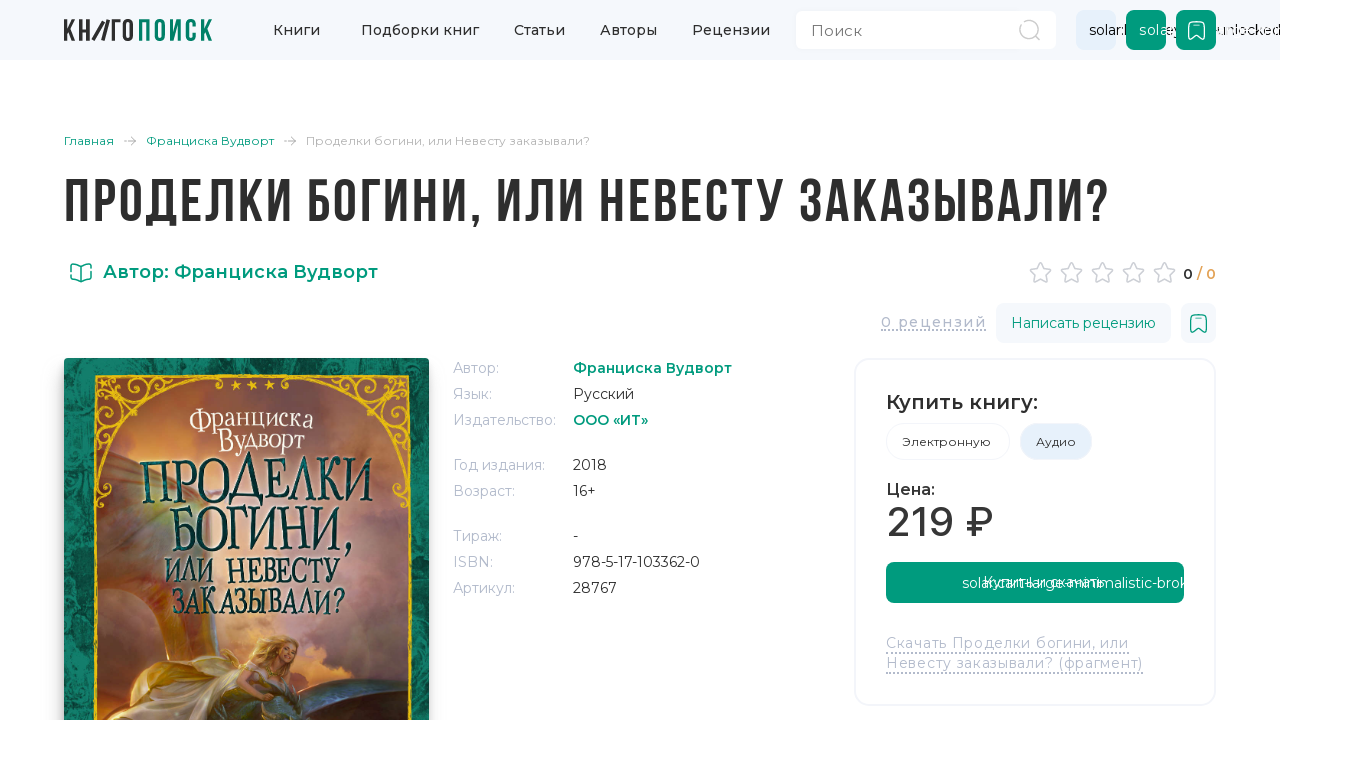

--- FILE ---
content_type: text/html;charset=utf-8
request_url: https://knigopoisk.com/franciska-vudvort/prodelki-bogini-ili-nevestu-zakazyvali-audiokniga-1
body_size: 103014
content:
<!DOCTYPE html><html  lang="ru" data-capo=""><head><meta charset="utf-8">
<meta name="viewport" content="width=device-width, initial-scale=1, maximum-scale=1">
<title>Аудиокнига Проделки богини, или Невесту заказывали? - купить, скачать и слушать онлайн | КнигоПоиск</title>
<link rel="preconnect" href="https://fonts.gstatic.com/" crossorigin="anonymous" data-hid="23dc7e4">
<link rel="preconnect" href="https://fonts.googleapis.com/" data-hid="50e9084">
<link rel="stylesheet" href="https://fonts.googleapis.com/css2?family=Montserrat:wght@100;300;400;500;600;700;800&family=Sofia+Sans+Condensed:wght@100;300;400;500;600;700;800&display=swap" data-hid="00d7ac0">
<style>/*! bulma.io v0.9.4 | MIT License | github.com/jgthms/bulma */.button,.file-cta,.file-name,.input,.pagination-ellipsis,.pagination-link,.pagination-next,.pagination-previous,.select select,.textarea{align-items:center;-moz-appearance:none;-webkit-appearance:none;border:1px solid transparent;border-radius:4px;box-shadow:none;display:inline-flex;font-size:1rem;height:2.5em;justify-content:flex-start;line-height:1.5;padding:calc(.5em - 1px) calc(.75em - 1px);position:relative;vertical-align:top}.button:active,.button:focus,.file-cta:active,.file-cta:focus,.file-name:active,.file-name:focus,.input:active,.input:focus,.is-active.button,.is-active.file-cta,.is-active.file-name,.is-active.input,.is-active.pagination-ellipsis,.is-active.pagination-link,.is-active.pagination-next,.is-active.pagination-previous,.is-active.textarea,.is-focused.button,.is-focused.file-cta,.is-focused.file-name,.is-focused.input,.is-focused.pagination-ellipsis,.is-focused.pagination-link,.is-focused.pagination-next,.is-focused.pagination-previous,.is-focused.textarea,.pagination-ellipsis:active,.pagination-ellipsis:focus,.pagination-link:active,.pagination-link:focus,.pagination-next:active,.pagination-next:focus,.pagination-previous:active,.pagination-previous:focus,.select select.is-active,.select select.is-focused,.select select:active,.select select:focus,.textarea:active,.textarea:focus{outline:none}.button[disabled],.file-cta[disabled],.file-name[disabled],.input[disabled],.pagination-ellipsis[disabled],.pagination-link[disabled],.pagination-next[disabled],.pagination-previous[disabled],.select fieldset[disabled] select,.select select[disabled],.textarea[disabled],fieldset[disabled] .button,fieldset[disabled] .file-cta,fieldset[disabled] .file-name,fieldset[disabled] .input,fieldset[disabled] .pagination-ellipsis,fieldset[disabled] .pagination-link,fieldset[disabled] .pagination-next,fieldset[disabled] .pagination-previous,fieldset[disabled] .select select,fieldset[disabled] .textarea{cursor:not-allowed}.breadcrumb,.button,.file,.is-unselectable,.pagination-ellipsis,.pagination-link,.pagination-next,.pagination-previous,.tabs{-webkit-touch-callout:none;-webkit-user-select:none;-moz-user-select:none;user-select:none}.navbar-link:not(.is-arrowless):after,.select:not(.is-multiple):not(.is-loading):after{border:3px solid transparent;border-radius:2px;border-right:0;border-top:0;content:" ";display:block;height:.625em;margin-top:-.4375em;pointer-events:none;position:absolute;top:50%;transform:rotate(-45deg);transform-origin:center;width:.625em}.block:not(:last-child),.box:not(:last-child),.breadcrumb:not(:last-child),.content:not(:last-child),.level:not(:last-child),.message:not(:last-child),.notification:not(:last-child),.pagination:not(:last-child),.progress:not(:last-child),.subtitle:not(:last-child),.table-container:not(:last-child),.table:not(:last-child),.tabs:not(:last-child),.title:not(:last-child){margin-bottom:1.5rem}.delete,.modal-close{-webkit-touch-callout:none;-moz-appearance:none;-webkit-appearance:none;background-color:#0a0a0a33;border:none;border-radius:9999px;cursor:pointer;display:inline-block;flex-grow:0;flex-shrink:0;font-size:0;height:20px;max-height:20px;max-width:20px;min-height:20px;min-width:20px;outline:none;pointer-events:auto;position:relative;-webkit-user-select:none;-moz-user-select:none;user-select:none;vertical-align:top;width:20px}.delete:after,.delete:before,.modal-close:after,.modal-close:before{background-color:#fff;content:"";display:block;left:50%;position:absolute;top:50%;transform:translate(-50%) translateY(-50%) rotate(45deg);transform-origin:center center}.delete:before,.modal-close:before{height:2px;width:50%}.delete:after,.modal-close:after{height:50%;width:2px}.delete:focus,.delete:hover,.modal-close:focus,.modal-close:hover{background-color:#0a0a0a4d}.delete:active,.modal-close:active{background-color:#0a0a0a66}.is-small.delete,.is-small.modal-close{height:16px;max-height:16px;max-width:16px;min-height:16px;min-width:16px;width:16px}.is-medium.delete,.is-medium.modal-close{height:24px;max-height:24px;max-width:24px;min-height:24px;min-width:24px;width:24px}.is-large.delete,.is-large.modal-close{height:32px;max-height:32px;max-width:32px;min-height:32px;min-width:32px;width:32px}.button.is-loading:after,.control.is-loading:after,.loader,.select.is-loading:after{animation:spinAround .5s linear infinite;border-color:transparent transparent #dbdbdb #dbdbdb;border-radius:9999px;border-style:solid;border-width:2px;content:"";display:block;height:1em;position:relative;width:1em}.hero-video,.image.is-16by9 .has-ratio,.image.is-16by9 img,.image.is-1by1 .has-ratio,.image.is-1by1 img,.image.is-1by2 .has-ratio,.image.is-1by2 img,.image.is-1by3 .has-ratio,.image.is-1by3 img,.image.is-2by1 .has-ratio,.image.is-2by1 img,.image.is-2by3 .has-ratio,.image.is-2by3 img,.image.is-3by1 .has-ratio,.image.is-3by1 img,.image.is-3by2 .has-ratio,.image.is-3by2 img,.image.is-3by4 .has-ratio,.image.is-3by4 img,.image.is-3by5 .has-ratio,.image.is-3by5 img,.image.is-4by3 .has-ratio,.image.is-4by3 img,.image.is-4by5 .has-ratio,.image.is-4by5 img,.image.is-5by3 .has-ratio,.image.is-5by3 img,.image.is-5by4 .has-ratio,.image.is-5by4 img,.image.is-9by16 .has-ratio,.image.is-9by16 img,.image.is-square .has-ratio,.image.is-square img,.is-overlay,.modal,.modal-background{bottom:0;left:0;position:absolute;right:0;top:0}.navbar-burger{color:currentColor;font-family:inherit;font-size:1em}/*! minireset.css v0.0.6 | MIT License | github.com/jgthms/minireset.css */.navbar-burger,blockquote,body,dd,dl,dt,fieldset,figure,h1,h2,h3,h4,h5,h6,hr,html,iframe,legend,li,ol,p,pre,textarea,ul{margin:0;padding:0}h1,h2,h3,h4,h5,h6{font-size:100%;font-weight:400}ul{list-style:none}button,input,select,textarea{margin:0}html{box-sizing:border-box}*,:after,:before{box-sizing:inherit}img,video{height:auto;max-width:100%}iframe{border:0}table{border-collapse:collapse;border-spacing:0}td,th{padding:0}td:not([align]),th:not([align]){text-align:inherit}html{background-color:#fff;font-size:16px;-moz-osx-font-smoothing:grayscale;-webkit-font-smoothing:antialiased;min-width:300px;overflow-x:hidden;overflow-y:scroll;text-rendering:optimizeLegibility;-webkit-text-size-adjust:100%;-moz-text-size-adjust:100%;text-size-adjust:100%}article,aside,figure,footer,header,hgroup,section{display:block}body,button,input,optgroup,select,textarea{font-family:BlinkMacSystemFont,-apple-system,Segoe UI,Roboto,Oxygen,Ubuntu,Cantarell,Fira Sans,Droid Sans,Helvetica Neue,Helvetica,Arial,sans-serif}code,pre{-moz-osx-font-smoothing:auto;-webkit-font-smoothing:auto;font-family:monospace}body{color:#4a4a4a;font-size:1em;font-weight:400;line-height:1.5}a{color:#485fc7;cursor:pointer;text-decoration:none}a strong{color:currentColor}a:hover{color:#363636}code{color:#da1039;font-size:.875em;font-weight:400;padding:.25em .5em}code,hr{background-color:#f5f5f5}hr{border:none;display:block;height:2px;margin:1.5rem 0}img{height:auto;max-width:100%}input[type=checkbox],input[type=radio]{vertical-align:baseline}small{font-size:.875em}span{font-style:inherit;font-weight:inherit}strong{color:#363636;font-weight:700}fieldset{border:none}pre{-webkit-overflow-scrolling:touch;background-color:#f5f5f5;color:#4a4a4a;font-size:.875em;overflow-x:auto;padding:1.25rem 1.5rem;white-space:pre;word-wrap:normal}pre code{background-color:transparent;color:currentColor;font-size:1em;padding:0}table td,table th{vertical-align:top}table td:not([align]),table th:not([align]){text-align:inherit}table th{color:#363636}@keyframes spinAround{0%{transform:rotate(0)}to{transform:rotate(359deg)}}.box{background-color:#fff;border-radius:6px;box-shadow:0 .5em 1em -.125em #0a0a0a1a,0 0 0 1px #0a0a0a05;color:#4a4a4a;display:block;padding:1.25rem}a.box:focus,a.box:hover{box-shadow:0 .5em 1em -.125em #0a0a0a1a,0 0 0 1px #485fc7}a.box:active{box-shadow:inset 0 1px 2px #0a0a0a33,0 0 0 1px #485fc7}.button{background-color:#fff;border-color:#dbdbdb;border-width:1px;color:#363636;cursor:pointer;justify-content:center;padding:calc(.5em - 1px) 1em;text-align:center;white-space:nowrap}.button strong{color:inherit}.button .icon,.button .icon.is-large,.button .icon.is-medium,.button .icon.is-small{height:1.5em;width:1.5em}.button .icon:first-child:not(:last-child){margin-left:calc(-.5em - 1px);margin-right:.25em}.button .icon:last-child:not(:first-child){margin-left:.25em;margin-right:calc(-.5em - 1px)}.button .icon:first-child:last-child{margin-left:calc(-.5em - 1px);margin-right:calc(-.5em - 1px)}.button.is-hovered,.button:hover{border-color:#b5b5b5;color:#363636}.button.is-focused,.button:focus{border-color:#485fc7;color:#363636}.button.is-focused:not(:active),.button:focus:not(:active){box-shadow:0 0 0 .125em #485fc740}.button.is-active,.button:active{border-color:#4a4a4a;color:#363636}.button.is-text{background-color:transparent;border-color:transparent;color:#4a4a4a;text-decoration:underline}.button.is-text.is-focused,.button.is-text.is-hovered,.button.is-text:focus,.button.is-text:hover{background-color:#f5f5f5;color:#363636}.button.is-text.is-active,.button.is-text:active{background-color:#e8e8e8;color:#363636}.button.is-text[disabled],fieldset[disabled] .button.is-text{background-color:transparent;border-color:transparent;box-shadow:none}.button.is-ghost{background:none;border-color:transparent;color:#485fc7;text-decoration:none}.button.is-ghost.is-hovered,.button.is-ghost:hover{color:#485fc7;text-decoration:underline}.button.is-white{background-color:#fff;border-color:transparent;color:#0a0a0a}.button.is-white.is-hovered,.button.is-white:hover{background-color:#f9f9f9;border-color:transparent;color:#0a0a0a}.button.is-white.is-focused,.button.is-white:focus{border-color:transparent;color:#0a0a0a}.button.is-white.is-focused:not(:active),.button.is-white:focus:not(:active){box-shadow:0 0 0 .125em #ffffff40}.button.is-white.is-active,.button.is-white:active{background-color:#f2f2f2;border-color:transparent;color:#0a0a0a}.button.is-white[disabled],fieldset[disabled] .button.is-white{background-color:#fff;border-color:#fff;box-shadow:none}.button.is-white.is-inverted{background-color:#0a0a0a;color:#fff}.button.is-white.is-inverted.is-hovered,.button.is-white.is-inverted:hover{background-color:#000}.button.is-white.is-inverted[disabled],fieldset[disabled] .button.is-white.is-inverted{background-color:#0a0a0a;border-color:transparent;box-shadow:none;color:#fff}.button.is-white.is-loading:after{border-color:transparent transparent #0a0a0a #0a0a0a!important}.button.is-white.is-outlined{background-color:transparent;border-color:#fff;color:#fff}.button.is-white.is-outlined.is-focused,.button.is-white.is-outlined.is-hovered,.button.is-white.is-outlined:focus,.button.is-white.is-outlined:hover{background-color:#fff;border-color:#fff;color:#0a0a0a}.button.is-white.is-outlined.is-loading:after{border-color:transparent transparent #fff #fff!important}.button.is-white.is-outlined.is-loading.is-focused:after,.button.is-white.is-outlined.is-loading.is-hovered:after,.button.is-white.is-outlined.is-loading:focus:after,.button.is-white.is-outlined.is-loading:hover:after{border-color:transparent transparent #0a0a0a #0a0a0a!important}.button.is-white.is-outlined[disabled],fieldset[disabled] .button.is-white.is-outlined{background-color:transparent;border-color:#fff;box-shadow:none;color:#fff}.button.is-white.is-inverted.is-outlined{background-color:transparent;border-color:#0a0a0a;color:#0a0a0a}.button.is-white.is-inverted.is-outlined.is-focused,.button.is-white.is-inverted.is-outlined.is-hovered,.button.is-white.is-inverted.is-outlined:focus,.button.is-white.is-inverted.is-outlined:hover{background-color:#0a0a0a;color:#fff}.button.is-white.is-inverted.is-outlined.is-loading.is-focused:after,.button.is-white.is-inverted.is-outlined.is-loading.is-hovered:after,.button.is-white.is-inverted.is-outlined.is-loading:focus:after,.button.is-white.is-inverted.is-outlined.is-loading:hover:after{border-color:transparent transparent #fff #fff!important}.button.is-white.is-inverted.is-outlined[disabled],fieldset[disabled] .button.is-white.is-inverted.is-outlined{background-color:transparent;border-color:#0a0a0a;box-shadow:none;color:#0a0a0a}.button.is-black{background-color:#0a0a0a;border-color:transparent;color:#fff}.button.is-black.is-hovered,.button.is-black:hover{background-color:#040404;border-color:transparent;color:#fff}.button.is-black.is-focused,.button.is-black:focus{border-color:transparent;color:#fff}.button.is-black.is-focused:not(:active),.button.is-black:focus:not(:active){box-shadow:0 0 0 .125em #0a0a0a40}.button.is-black.is-active,.button.is-black:active{background-color:#000;border-color:transparent;color:#fff}.button.is-black[disabled],fieldset[disabled] .button.is-black{background-color:#0a0a0a;border-color:#0a0a0a;box-shadow:none}.button.is-black.is-inverted{background-color:#fff;color:#0a0a0a}.button.is-black.is-inverted.is-hovered,.button.is-black.is-inverted:hover{background-color:#f2f2f2}.button.is-black.is-inverted[disabled],fieldset[disabled] .button.is-black.is-inverted{background-color:#fff;border-color:transparent;box-shadow:none;color:#0a0a0a}.button.is-black.is-loading:after{border-color:transparent transparent #fff #fff!important}.button.is-black.is-outlined{background-color:transparent;border-color:#0a0a0a;color:#0a0a0a}.button.is-black.is-outlined.is-focused,.button.is-black.is-outlined.is-hovered,.button.is-black.is-outlined:focus,.button.is-black.is-outlined:hover{background-color:#0a0a0a;border-color:#0a0a0a;color:#fff}.button.is-black.is-outlined.is-loading:after{border-color:transparent transparent #0a0a0a #0a0a0a!important}.button.is-black.is-outlined.is-loading.is-focused:after,.button.is-black.is-outlined.is-loading.is-hovered:after,.button.is-black.is-outlined.is-loading:focus:after,.button.is-black.is-outlined.is-loading:hover:after{border-color:transparent transparent #fff #fff!important}.button.is-black.is-outlined[disabled],fieldset[disabled] .button.is-black.is-outlined{background-color:transparent;border-color:#0a0a0a;box-shadow:none;color:#0a0a0a}.button.is-black.is-inverted.is-outlined{background-color:transparent;border-color:#fff;color:#fff}.button.is-black.is-inverted.is-outlined.is-focused,.button.is-black.is-inverted.is-outlined.is-hovered,.button.is-black.is-inverted.is-outlined:focus,.button.is-black.is-inverted.is-outlined:hover{background-color:#fff;color:#0a0a0a}.button.is-black.is-inverted.is-outlined.is-loading.is-focused:after,.button.is-black.is-inverted.is-outlined.is-loading.is-hovered:after,.button.is-black.is-inverted.is-outlined.is-loading:focus:after,.button.is-black.is-inverted.is-outlined.is-loading:hover:after{border-color:transparent transparent #0a0a0a #0a0a0a!important}.button.is-black.is-inverted.is-outlined[disabled],fieldset[disabled] .button.is-black.is-inverted.is-outlined{background-color:transparent;border-color:#fff;box-shadow:none;color:#fff}.button.is-light{background-color:#f5f5f5;border-color:transparent;color:#000000b3}.button.is-light.is-hovered,.button.is-light:hover{background-color:#eee;border-color:transparent;color:#000000b3}.button.is-light.is-focused,.button.is-light:focus{border-color:transparent;color:#000000b3}.button.is-light.is-focused:not(:active),.button.is-light:focus:not(:active){box-shadow:0 0 0 .125em #f5f5f540}.button.is-light.is-active,.button.is-light:active{background-color:#e8e8e8;border-color:transparent;color:#000000b3}.button.is-light[disabled],fieldset[disabled] .button.is-light{background-color:#f5f5f5;border-color:#f5f5f5;box-shadow:none}.button.is-light.is-inverted{color:#f5f5f5}.button.is-light.is-inverted,.button.is-light.is-inverted.is-hovered,.button.is-light.is-inverted:hover{background-color:#000000b3}.button.is-light.is-inverted[disabled],fieldset[disabled] .button.is-light.is-inverted{background-color:#000000b3;border-color:transparent;box-shadow:none;color:#f5f5f5}.button.is-light.is-loading:after{border-color:transparent transparent rgba(0,0,0,.7) rgba(0,0,0,.7)!important}.button.is-light.is-outlined{background-color:transparent;border-color:#f5f5f5;color:#f5f5f5}.button.is-light.is-outlined.is-focused,.button.is-light.is-outlined.is-hovered,.button.is-light.is-outlined:focus,.button.is-light.is-outlined:hover{background-color:#f5f5f5;border-color:#f5f5f5;color:#000000b3}.button.is-light.is-outlined.is-loading:after{border-color:transparent transparent #f5f5f5 #f5f5f5!important}.button.is-light.is-outlined.is-loading.is-focused:after,.button.is-light.is-outlined.is-loading.is-hovered:after,.button.is-light.is-outlined.is-loading:focus:after,.button.is-light.is-outlined.is-loading:hover:after{border-color:transparent transparent rgba(0,0,0,.7) rgba(0,0,0,.7)!important}.button.is-light.is-outlined[disabled],fieldset[disabled] .button.is-light.is-outlined{background-color:transparent;border-color:#f5f5f5;box-shadow:none;color:#f5f5f5}.button.is-light.is-inverted.is-outlined{background-color:transparent;border-color:#000000b3;color:#000000b3}.button.is-light.is-inverted.is-outlined.is-focused,.button.is-light.is-inverted.is-outlined.is-hovered,.button.is-light.is-inverted.is-outlined:focus,.button.is-light.is-inverted.is-outlined:hover{background-color:#000000b3;color:#f5f5f5}.button.is-light.is-inverted.is-outlined.is-loading.is-focused:after,.button.is-light.is-inverted.is-outlined.is-loading.is-hovered:after,.button.is-light.is-inverted.is-outlined.is-loading:focus:after,.button.is-light.is-inverted.is-outlined.is-loading:hover:after{border-color:transparent transparent #f5f5f5 #f5f5f5!important}.button.is-light.is-inverted.is-outlined[disabled],fieldset[disabled] .button.is-light.is-inverted.is-outlined{background-color:transparent;border-color:#000000b3;box-shadow:none;color:#000000b3}.button.is-dark{background-color:#363636;border-color:transparent;color:#fff}.button.is-dark.is-hovered,.button.is-dark:hover{background-color:#2f2f2f;border-color:transparent;color:#fff}.button.is-dark.is-focused,.button.is-dark:focus{border-color:transparent;color:#fff}.button.is-dark.is-focused:not(:active),.button.is-dark:focus:not(:active){box-shadow:0 0 0 .125em #36363640}.button.is-dark.is-active,.button.is-dark:active{background-color:#292929;border-color:transparent;color:#fff}.button.is-dark[disabled],fieldset[disabled] .button.is-dark{background-color:#363636;border-color:#363636;box-shadow:none}.button.is-dark.is-inverted{background-color:#fff;color:#363636}.button.is-dark.is-inverted.is-hovered,.button.is-dark.is-inverted:hover{background-color:#f2f2f2}.button.is-dark.is-inverted[disabled],fieldset[disabled] .button.is-dark.is-inverted{background-color:#fff;border-color:transparent;box-shadow:none;color:#363636}.button.is-dark.is-loading:after{border-color:transparent transparent #fff #fff!important}.button.is-dark.is-outlined{background-color:transparent;border-color:#363636;color:#363636}.button.is-dark.is-outlined.is-focused,.button.is-dark.is-outlined.is-hovered,.button.is-dark.is-outlined:focus,.button.is-dark.is-outlined:hover{background-color:#363636;border-color:#363636;color:#fff}.button.is-dark.is-outlined.is-loading:after{border-color:transparent transparent #363636 #363636!important}.button.is-dark.is-outlined.is-loading.is-focused:after,.button.is-dark.is-outlined.is-loading.is-hovered:after,.button.is-dark.is-outlined.is-loading:focus:after,.button.is-dark.is-outlined.is-loading:hover:after{border-color:transparent transparent #fff #fff!important}.button.is-dark.is-outlined[disabled],fieldset[disabled] .button.is-dark.is-outlined{background-color:transparent;border-color:#363636;box-shadow:none;color:#363636}.button.is-dark.is-inverted.is-outlined{background-color:transparent;border-color:#fff;color:#fff}.button.is-dark.is-inverted.is-outlined.is-focused,.button.is-dark.is-inverted.is-outlined.is-hovered,.button.is-dark.is-inverted.is-outlined:focus,.button.is-dark.is-inverted.is-outlined:hover{background-color:#fff;color:#363636}.button.is-dark.is-inverted.is-outlined.is-loading.is-focused:after,.button.is-dark.is-inverted.is-outlined.is-loading.is-hovered:after,.button.is-dark.is-inverted.is-outlined.is-loading:focus:after,.button.is-dark.is-inverted.is-outlined.is-loading:hover:after{border-color:transparent transparent #363636 #363636!important}.button.is-dark.is-inverted.is-outlined[disabled],fieldset[disabled] .button.is-dark.is-inverted.is-outlined{background-color:transparent;border-color:#fff;box-shadow:none;color:#fff}.button.is-primary{background-color:#00d1b2;border-color:transparent;color:#fff}.button.is-primary.is-hovered,.button.is-primary:hover{background-color:#00c4a7;border-color:transparent;color:#fff}.button.is-primary.is-focused,.button.is-primary:focus{border-color:transparent;color:#fff}.button.is-primary.is-focused:not(:active),.button.is-primary:focus:not(:active){box-shadow:0 0 0 .125em #00d1b240}.button.is-primary.is-active,.button.is-primary:active{background-color:#00b89c;border-color:transparent;color:#fff}.button.is-primary[disabled],fieldset[disabled] .button.is-primary{background-color:#00d1b2;border-color:#00d1b2;box-shadow:none}.button.is-primary.is-inverted{background-color:#fff;color:#00d1b2}.button.is-primary.is-inverted.is-hovered,.button.is-primary.is-inverted:hover{background-color:#f2f2f2}.button.is-primary.is-inverted[disabled],fieldset[disabled] .button.is-primary.is-inverted{background-color:#fff;border-color:transparent;box-shadow:none;color:#00d1b2}.button.is-primary.is-loading:after{border-color:transparent transparent #fff #fff!important}.button.is-primary.is-outlined{background-color:transparent;border-color:#00d1b2;color:#00d1b2}.button.is-primary.is-outlined.is-focused,.button.is-primary.is-outlined.is-hovered,.button.is-primary.is-outlined:focus,.button.is-primary.is-outlined:hover{background-color:#00d1b2;border-color:#00d1b2;color:#fff}.button.is-primary.is-outlined.is-loading:after{border-color:transparent transparent #00d1b2 #00d1b2!important}.button.is-primary.is-outlined.is-loading.is-focused:after,.button.is-primary.is-outlined.is-loading.is-hovered:after,.button.is-primary.is-outlined.is-loading:focus:after,.button.is-primary.is-outlined.is-loading:hover:after{border-color:transparent transparent #fff #fff!important}.button.is-primary.is-outlined[disabled],fieldset[disabled] .button.is-primary.is-outlined{background-color:transparent;border-color:#00d1b2;box-shadow:none;color:#00d1b2}.button.is-primary.is-inverted.is-outlined{background-color:transparent;border-color:#fff;color:#fff}.button.is-primary.is-inverted.is-outlined.is-focused,.button.is-primary.is-inverted.is-outlined.is-hovered,.button.is-primary.is-inverted.is-outlined:focus,.button.is-primary.is-inverted.is-outlined:hover{background-color:#fff;color:#00d1b2}.button.is-primary.is-inverted.is-outlined.is-loading.is-focused:after,.button.is-primary.is-inverted.is-outlined.is-loading.is-hovered:after,.button.is-primary.is-inverted.is-outlined.is-loading:focus:after,.button.is-primary.is-inverted.is-outlined.is-loading:hover:after{border-color:transparent transparent #00d1b2 #00d1b2!important}.button.is-primary.is-inverted.is-outlined[disabled],fieldset[disabled] .button.is-primary.is-inverted.is-outlined{background-color:transparent;border-color:#fff;box-shadow:none;color:#fff}.button.is-primary.is-light{background-color:#ebfffc;color:#00947e}.button.is-primary.is-light.is-hovered,.button.is-primary.is-light:hover{background-color:#defffa;border-color:transparent;color:#00947e}.button.is-primary.is-light.is-active,.button.is-primary.is-light:active{background-color:#d1fff8;border-color:transparent;color:#00947e}.button.is-link{background-color:#485fc7;border-color:transparent;color:#fff}.button.is-link.is-hovered,.button.is-link:hover{background-color:#3e56c4;border-color:transparent;color:#fff}.button.is-link.is-focused,.button.is-link:focus{border-color:transparent;color:#fff}.button.is-link.is-focused:not(:active),.button.is-link:focus:not(:active){box-shadow:0 0 0 .125em #485fc740}.button.is-link.is-active,.button.is-link:active{background-color:#3a51bb;border-color:transparent;color:#fff}.button.is-link[disabled],fieldset[disabled] .button.is-link{background-color:#485fc7;border-color:#485fc7;box-shadow:none}.button.is-link.is-inverted{background-color:#fff;color:#485fc7}.button.is-link.is-inverted.is-hovered,.button.is-link.is-inverted:hover{background-color:#f2f2f2}.button.is-link.is-inverted[disabled],fieldset[disabled] .button.is-link.is-inverted{background-color:#fff;border-color:transparent;box-shadow:none;color:#485fc7}.button.is-link.is-loading:after{border-color:transparent transparent #fff #fff!important}.button.is-link.is-outlined{background-color:transparent;border-color:#485fc7;color:#485fc7}.button.is-link.is-outlined.is-focused,.button.is-link.is-outlined.is-hovered,.button.is-link.is-outlined:focus,.button.is-link.is-outlined:hover{background-color:#485fc7;border-color:#485fc7;color:#fff}.button.is-link.is-outlined.is-loading:after{border-color:transparent transparent #485fc7 #485fc7!important}.button.is-link.is-outlined.is-loading.is-focused:after,.button.is-link.is-outlined.is-loading.is-hovered:after,.button.is-link.is-outlined.is-loading:focus:after,.button.is-link.is-outlined.is-loading:hover:after{border-color:transparent transparent #fff #fff!important}.button.is-link.is-outlined[disabled],fieldset[disabled] .button.is-link.is-outlined{background-color:transparent;border-color:#485fc7;box-shadow:none;color:#485fc7}.button.is-link.is-inverted.is-outlined{background-color:transparent;border-color:#fff;color:#fff}.button.is-link.is-inverted.is-outlined.is-focused,.button.is-link.is-inverted.is-outlined.is-hovered,.button.is-link.is-inverted.is-outlined:focus,.button.is-link.is-inverted.is-outlined:hover{background-color:#fff;color:#485fc7}.button.is-link.is-inverted.is-outlined.is-loading.is-focused:after,.button.is-link.is-inverted.is-outlined.is-loading.is-hovered:after,.button.is-link.is-inverted.is-outlined.is-loading:focus:after,.button.is-link.is-inverted.is-outlined.is-loading:hover:after{border-color:transparent transparent #485fc7 #485fc7!important}.button.is-link.is-inverted.is-outlined[disabled],fieldset[disabled] .button.is-link.is-inverted.is-outlined{background-color:transparent;border-color:#fff;box-shadow:none;color:#fff}.button.is-link.is-light{background-color:#eff1fa;color:#3850b7}.button.is-link.is-light.is-hovered,.button.is-link.is-light:hover{background-color:#e6e9f7;border-color:transparent;color:#3850b7}.button.is-link.is-light.is-active,.button.is-link.is-light:active{background-color:#dce0f4;border-color:transparent;color:#3850b7}.button.is-info{background-color:#3e8ed0;border-color:transparent;color:#fff}.button.is-info.is-hovered,.button.is-info:hover{background-color:#3488ce;border-color:transparent;color:#fff}.button.is-info.is-focused,.button.is-info:focus{border-color:transparent;color:#fff}.button.is-info.is-focused:not(:active),.button.is-info:focus:not(:active){box-shadow:0 0 0 .125em #3e8ed040}.button.is-info.is-active,.button.is-info:active{background-color:#3082c5;border-color:transparent;color:#fff}.button.is-info[disabled],fieldset[disabled] .button.is-info{background-color:#3e8ed0;border-color:#3e8ed0;box-shadow:none}.button.is-info.is-inverted{background-color:#fff;color:#3e8ed0}.button.is-info.is-inverted.is-hovered,.button.is-info.is-inverted:hover{background-color:#f2f2f2}.button.is-info.is-inverted[disabled],fieldset[disabled] .button.is-info.is-inverted{background-color:#fff;border-color:transparent;box-shadow:none;color:#3e8ed0}.button.is-info.is-loading:after{border-color:transparent transparent #fff #fff!important}.button.is-info.is-outlined{background-color:transparent;border-color:#3e8ed0;color:#3e8ed0}.button.is-info.is-outlined.is-focused,.button.is-info.is-outlined.is-hovered,.button.is-info.is-outlined:focus,.button.is-info.is-outlined:hover{background-color:#3e8ed0;border-color:#3e8ed0;color:#fff}.button.is-info.is-outlined.is-loading:after{border-color:transparent transparent #3e8ed0 #3e8ed0!important}.button.is-info.is-outlined.is-loading.is-focused:after,.button.is-info.is-outlined.is-loading.is-hovered:after,.button.is-info.is-outlined.is-loading:focus:after,.button.is-info.is-outlined.is-loading:hover:after{border-color:transparent transparent #fff #fff!important}.button.is-info.is-outlined[disabled],fieldset[disabled] .button.is-info.is-outlined{background-color:transparent;border-color:#3e8ed0;box-shadow:none;color:#3e8ed0}.button.is-info.is-inverted.is-outlined{background-color:transparent;border-color:#fff;color:#fff}.button.is-info.is-inverted.is-outlined.is-focused,.button.is-info.is-inverted.is-outlined.is-hovered,.button.is-info.is-inverted.is-outlined:focus,.button.is-info.is-inverted.is-outlined:hover{background-color:#fff;color:#3e8ed0}.button.is-info.is-inverted.is-outlined.is-loading.is-focused:after,.button.is-info.is-inverted.is-outlined.is-loading.is-hovered:after,.button.is-info.is-inverted.is-outlined.is-loading:focus:after,.button.is-info.is-inverted.is-outlined.is-loading:hover:after{border-color:transparent transparent #3e8ed0 #3e8ed0!important}.button.is-info.is-inverted.is-outlined[disabled],fieldset[disabled] .button.is-info.is-inverted.is-outlined{background-color:transparent;border-color:#fff;box-shadow:none;color:#fff}.button.is-info.is-light{background-color:#eff5fb;color:#296fa8}.button.is-info.is-light.is-hovered,.button.is-info.is-light:hover{background-color:#e4eff9;border-color:transparent;color:#296fa8}.button.is-info.is-light.is-active,.button.is-info.is-light:active{background-color:#dae9f6;border-color:transparent;color:#296fa8}.button.is-success{background-color:#48c78e;border-color:transparent;color:#fff}.button.is-success.is-hovered,.button.is-success:hover{background-color:#3ec487;border-color:transparent;color:#fff}.button.is-success.is-focused,.button.is-success:focus{border-color:transparent;color:#fff}.button.is-success.is-focused:not(:active),.button.is-success:focus:not(:active){box-shadow:0 0 0 .125em #48c78e40}.button.is-success.is-active,.button.is-success:active{background-color:#3abb81;border-color:transparent;color:#fff}.button.is-success[disabled],fieldset[disabled] .button.is-success{background-color:#48c78e;border-color:#48c78e;box-shadow:none}.button.is-success.is-inverted{background-color:#fff;color:#48c78e}.button.is-success.is-inverted.is-hovered,.button.is-success.is-inverted:hover{background-color:#f2f2f2}.button.is-success.is-inverted[disabled],fieldset[disabled] .button.is-success.is-inverted{background-color:#fff;border-color:transparent;box-shadow:none;color:#48c78e}.button.is-success.is-loading:after{border-color:transparent transparent #fff #fff!important}.button.is-success.is-outlined{background-color:transparent;border-color:#48c78e;color:#48c78e}.button.is-success.is-outlined.is-focused,.button.is-success.is-outlined.is-hovered,.button.is-success.is-outlined:focus,.button.is-success.is-outlined:hover{background-color:#48c78e;border-color:#48c78e;color:#fff}.button.is-success.is-outlined.is-loading:after{border-color:transparent transparent #48c78e #48c78e!important}.button.is-success.is-outlined.is-loading.is-focused:after,.button.is-success.is-outlined.is-loading.is-hovered:after,.button.is-success.is-outlined.is-loading:focus:after,.button.is-success.is-outlined.is-loading:hover:after{border-color:transparent transparent #fff #fff!important}.button.is-success.is-outlined[disabled],fieldset[disabled] .button.is-success.is-outlined{background-color:transparent;border-color:#48c78e;box-shadow:none;color:#48c78e}.button.is-success.is-inverted.is-outlined{background-color:transparent;border-color:#fff;color:#fff}.button.is-success.is-inverted.is-outlined.is-focused,.button.is-success.is-inverted.is-outlined.is-hovered,.button.is-success.is-inverted.is-outlined:focus,.button.is-success.is-inverted.is-outlined:hover{background-color:#fff;color:#48c78e}.button.is-success.is-inverted.is-outlined.is-loading.is-focused:after,.button.is-success.is-inverted.is-outlined.is-loading.is-hovered:after,.button.is-success.is-inverted.is-outlined.is-loading:focus:after,.button.is-success.is-inverted.is-outlined.is-loading:hover:after{border-color:transparent transparent #48c78e #48c78e!important}.button.is-success.is-inverted.is-outlined[disabled],fieldset[disabled] .button.is-success.is-inverted.is-outlined{background-color:transparent;border-color:#fff;box-shadow:none;color:#fff}.button.is-success.is-light{background-color:#effaf5;color:#257953}.button.is-success.is-light.is-hovered,.button.is-success.is-light:hover{background-color:#e6f7ef;border-color:transparent;color:#257953}.button.is-success.is-light.is-active,.button.is-success.is-light:active{background-color:#dcf4e9;border-color:transparent;color:#257953}.button.is-warning{background-color:#ffe08a;border-color:transparent;color:#000000b3}.button.is-warning.is-hovered,.button.is-warning:hover{background-color:#ffdc7d;border-color:transparent;color:#000000b3}.button.is-warning.is-focused,.button.is-warning:focus{border-color:transparent;color:#000000b3}.button.is-warning.is-focused:not(:active),.button.is-warning:focus:not(:active){box-shadow:0 0 0 .125em #ffe08a40}.button.is-warning.is-active,.button.is-warning:active{background-color:#ffd970;border-color:transparent;color:#000000b3}.button.is-warning[disabled],fieldset[disabled] .button.is-warning{background-color:#ffe08a;border-color:#ffe08a;box-shadow:none}.button.is-warning.is-inverted{color:#ffe08a}.button.is-warning.is-inverted,.button.is-warning.is-inverted.is-hovered,.button.is-warning.is-inverted:hover{background-color:#000000b3}.button.is-warning.is-inverted[disabled],fieldset[disabled] .button.is-warning.is-inverted{background-color:#000000b3;border-color:transparent;box-shadow:none;color:#ffe08a}.button.is-warning.is-loading:after{border-color:transparent transparent rgba(0,0,0,.7) rgba(0,0,0,.7)!important}.button.is-warning.is-outlined{background-color:transparent;border-color:#ffe08a;color:#ffe08a}.button.is-warning.is-outlined.is-focused,.button.is-warning.is-outlined.is-hovered,.button.is-warning.is-outlined:focus,.button.is-warning.is-outlined:hover{background-color:#ffe08a;border-color:#ffe08a;color:#000000b3}.button.is-warning.is-outlined.is-loading:after{border-color:transparent transparent #ffe08a #ffe08a!important}.button.is-warning.is-outlined.is-loading.is-focused:after,.button.is-warning.is-outlined.is-loading.is-hovered:after,.button.is-warning.is-outlined.is-loading:focus:after,.button.is-warning.is-outlined.is-loading:hover:after{border-color:transparent transparent rgba(0,0,0,.7) rgba(0,0,0,.7)!important}.button.is-warning.is-outlined[disabled],fieldset[disabled] .button.is-warning.is-outlined{background-color:transparent;border-color:#ffe08a;box-shadow:none;color:#ffe08a}.button.is-warning.is-inverted.is-outlined{background-color:transparent;border-color:#000000b3;color:#000000b3}.button.is-warning.is-inverted.is-outlined.is-focused,.button.is-warning.is-inverted.is-outlined.is-hovered,.button.is-warning.is-inverted.is-outlined:focus,.button.is-warning.is-inverted.is-outlined:hover{background-color:#000000b3;color:#ffe08a}.button.is-warning.is-inverted.is-outlined.is-loading.is-focused:after,.button.is-warning.is-inverted.is-outlined.is-loading.is-hovered:after,.button.is-warning.is-inverted.is-outlined.is-loading:focus:after,.button.is-warning.is-inverted.is-outlined.is-loading:hover:after{border-color:transparent transparent #ffe08a #ffe08a!important}.button.is-warning.is-inverted.is-outlined[disabled],fieldset[disabled] .button.is-warning.is-inverted.is-outlined{background-color:transparent;border-color:#000000b3;box-shadow:none;color:#000000b3}.button.is-warning.is-light{background-color:#fffaeb;color:#946c00}.button.is-warning.is-light.is-hovered,.button.is-warning.is-light:hover{background-color:#fff6de;border-color:transparent;color:#946c00}.button.is-warning.is-light.is-active,.button.is-warning.is-light:active{background-color:#fff3d1;border-color:transparent;color:#946c00}.button.is-danger{background-color:#f14668;border-color:transparent;color:#fff}.button.is-danger.is-hovered,.button.is-danger:hover{background-color:#f03a5f;border-color:transparent;color:#fff}.button.is-danger.is-focused,.button.is-danger:focus{border-color:transparent;color:#fff}.button.is-danger.is-focused:not(:active),.button.is-danger:focus:not(:active){box-shadow:0 0 0 .125em #f1466840}.button.is-danger.is-active,.button.is-danger:active{background-color:#ef2e55;border-color:transparent;color:#fff}.button.is-danger[disabled],fieldset[disabled] .button.is-danger{background-color:#f14668;border-color:#f14668;box-shadow:none}.button.is-danger.is-inverted{background-color:#fff;color:#f14668}.button.is-danger.is-inverted.is-hovered,.button.is-danger.is-inverted:hover{background-color:#f2f2f2}.button.is-danger.is-inverted[disabled],fieldset[disabled] .button.is-danger.is-inverted{background-color:#fff;border-color:transparent;box-shadow:none;color:#f14668}.button.is-danger.is-loading:after{border-color:transparent transparent #fff #fff!important}.button.is-danger.is-outlined{background-color:transparent;border-color:#f14668;color:#f14668}.button.is-danger.is-outlined.is-focused,.button.is-danger.is-outlined.is-hovered,.button.is-danger.is-outlined:focus,.button.is-danger.is-outlined:hover{background-color:#f14668;border-color:#f14668;color:#fff}.button.is-danger.is-outlined.is-loading:after{border-color:transparent transparent #f14668 #f14668!important}.button.is-danger.is-outlined.is-loading.is-focused:after,.button.is-danger.is-outlined.is-loading.is-hovered:after,.button.is-danger.is-outlined.is-loading:focus:after,.button.is-danger.is-outlined.is-loading:hover:after{border-color:transparent transparent #fff #fff!important}.button.is-danger.is-outlined[disabled],fieldset[disabled] .button.is-danger.is-outlined{background-color:transparent;border-color:#f14668;box-shadow:none;color:#f14668}.button.is-danger.is-inverted.is-outlined{background-color:transparent;border-color:#fff;color:#fff}.button.is-danger.is-inverted.is-outlined.is-focused,.button.is-danger.is-inverted.is-outlined.is-hovered,.button.is-danger.is-inverted.is-outlined:focus,.button.is-danger.is-inverted.is-outlined:hover{background-color:#fff;color:#f14668}.button.is-danger.is-inverted.is-outlined.is-loading.is-focused:after,.button.is-danger.is-inverted.is-outlined.is-loading.is-hovered:after,.button.is-danger.is-inverted.is-outlined.is-loading:focus:after,.button.is-danger.is-inverted.is-outlined.is-loading:hover:after{border-color:transparent transparent #f14668 #f14668!important}.button.is-danger.is-inverted.is-outlined[disabled],fieldset[disabled] .button.is-danger.is-inverted.is-outlined{background-color:transparent;border-color:#fff;box-shadow:none;color:#fff}.button.is-danger.is-light{background-color:#feecf0;color:#cc0f35}.button.is-danger.is-light.is-hovered,.button.is-danger.is-light:hover{background-color:#fde0e6;border-color:transparent;color:#cc0f35}.button.is-danger.is-light.is-active,.button.is-danger.is-light:active{background-color:#fcd4dc;border-color:transparent;color:#cc0f35}.button.is-small{font-size:.75rem}.button.is-small:not(.is-rounded){border-radius:2px}.button.is-normal{font-size:1rem}.button.is-medium{font-size:1.25rem}.button.is-large{font-size:1.5rem}.button[disabled],fieldset[disabled] .button{background-color:#fff;border-color:#dbdbdb;box-shadow:none;opacity:.5}.button.is-fullwidth{display:flex;width:100%}.button.is-loading{color:transparent!important;pointer-events:none}.button.is-loading:after{left:calc(50% - .5em);position:absolute;position:absolute!important;top:calc(50% - .5em)}.button.is-static{background-color:#f5f5f5;border-color:#dbdbdb;box-shadow:none;color:#7a7a7a;pointer-events:none}.button.is-rounded{border-radius:9999px;padding-left:1.25em;padding-right:1.25em}.buttons{align-items:center;display:flex;flex-wrap:wrap;justify-content:flex-start}.buttons .button{margin-bottom:.5rem}.buttons .button:not(:last-child):not(.is-fullwidth){margin-right:.5rem}.buttons:last-child{margin-bottom:-.5rem}.buttons:not(:last-child){margin-bottom:1rem}.buttons.are-small .button:not(.is-normal):not(.is-medium):not(.is-large){font-size:.75rem}.buttons.are-small .button:not(.is-normal):not(.is-medium):not(.is-large):not(.is-rounded){border-radius:2px}.buttons.are-medium .button:not(.is-small):not(.is-normal):not(.is-large){font-size:1.25rem}.buttons.are-large .button:not(.is-small):not(.is-normal):not(.is-medium){font-size:1.5rem}.buttons.has-addons .button:not(:first-child){border-bottom-left-radius:0;border-top-left-radius:0}.buttons.has-addons .button:not(:last-child){border-bottom-right-radius:0;border-top-right-radius:0;margin-right:-1px}.buttons.has-addons .button:last-child{margin-right:0}.buttons.has-addons .button.is-hovered,.buttons.has-addons .button:hover{z-index:2}.buttons.has-addons .button.is-active,.buttons.has-addons .button.is-focused,.buttons.has-addons .button.is-selected,.buttons.has-addons .button:active,.buttons.has-addons .button:focus{z-index:3}.buttons.has-addons .button.is-active:hover,.buttons.has-addons .button.is-focused:hover,.buttons.has-addons .button.is-selected:hover,.buttons.has-addons .button:active:hover,.buttons.has-addons .button:focus:hover{z-index:4}.buttons.has-addons .button.is-expanded{flex-grow:1;flex-shrink:1}.buttons.is-centered{justify-content:center}.buttons.is-centered:not(.has-addons) .button:not(.is-fullwidth){margin-left:.25rem;margin-right:.25rem}.buttons.is-right{justify-content:flex-end}.buttons.is-right:not(.has-addons) .button:not(.is-fullwidth){margin-left:.25rem;margin-right:.25rem}@media screen and (max-width:768px){.button.is-responsive.is-small{font-size:.5625rem}.button.is-responsive,.button.is-responsive.is-normal{font-size:.65625rem}.button.is-responsive.is-medium{font-size:.75rem}.button.is-responsive.is-large{font-size:1rem}}@media screen and (min-width:769px) and (max-width:1023px){.button.is-responsive.is-small{font-size:.65625rem}.button.is-responsive,.button.is-responsive.is-normal{font-size:.75rem}.button.is-responsive.is-medium{font-size:1rem}.button.is-responsive.is-large{font-size:1.25rem}}.container{flex-grow:1;margin:0 auto;position:relative;width:auto}.container.is-fluid{max-width:none!important;padding-left:32px;padding-right:32px;width:100%}@media screen and (min-width:1024px){.container{max-width:960px}}@media screen and (max-width:1215px){.container.is-widescreen:not(.is-max-desktop){max-width:1152px}}@media screen and (max-width:1407px){.container.is-fullhd:not(.is-max-desktop):not(.is-max-widescreen){max-width:1344px}}@media screen and (min-width:1216px){.container:not(.is-max-desktop){max-width:1152px}}@media screen and (min-width:1408px){.container:not(.is-max-desktop):not(.is-max-widescreen){max-width:1344px}}.content li+li{margin-top:.25em}.content blockquote:not(:last-child),.content dl:not(:last-child),.content ol:not(:last-child),.content p:not(:last-child),.content pre:not(:last-child),.content table:not(:last-child),.content ul:not(:last-child){margin-bottom:1em}.content h1,.content h2,.content h3,.content h4,.content h5,.content h6{color:#363636;font-weight:600;line-height:1.125}.content h1{font-size:2em;margin-bottom:.5em}.content h1:not(:first-child){margin-top:1em}.content h2{font-size:1.75em;margin-bottom:.5714em}.content h2:not(:first-child){margin-top:1.1428em}.content h3{font-size:1.5em;margin-bottom:.6666em}.content h3:not(:first-child){margin-top:1.3333em}.content h4{font-size:1.25em;margin-bottom:.8em}.content h5{font-size:1.125em;margin-bottom:.8888em}.content h6{font-size:1em;margin-bottom:1em}.content blockquote{background-color:#f5f5f5;border-left:5px solid #dbdbdb;padding:1.25em 1.5em}.content ol{list-style-position:outside;margin-left:2em;margin-top:1em}.content ol:not([type]){list-style-type:decimal}.content ol:not([type]).is-lower-alpha{list-style-type:lower-alpha}.content ol:not([type]).is-lower-roman{list-style-type:lower-roman}.content ol:not([type]).is-upper-alpha{list-style-type:upper-alpha}.content ol:not([type]).is-upper-roman{list-style-type:upper-roman}.content ul{list-style:disc outside;margin-left:2em;margin-top:1em}.content ul ul{list-style-type:circle;margin-top:.5em}.content ul ul ul{list-style-type:square}.content dd{margin-left:2em}.content figure{margin-left:2em;margin-right:2em;text-align:center}.content figure:not(:first-child){margin-top:2em}.content figure:not(:last-child){margin-bottom:2em}.content figure img{display:inline-block}.content figure figcaption{font-style:italic}.content pre{-webkit-overflow-scrolling:touch;overflow-x:auto;padding:1.25em 1.5em;white-space:pre;word-wrap:normal}.content sub,.content sup{font-size:75%}.content table{width:100%}.content table td,.content table th{border:solid #dbdbdb;border-width:0 0 1px;padding:.5em .75em;vertical-align:top}.content table th{color:#363636}.content table th:not([align]){text-align:inherit}.content table thead td,.content table thead th{border-width:0 0 2px;color:#363636}.content table tfoot td,.content table tfoot th{border-width:2px 0 0;color:#363636}.content table tbody tr:last-child td,.content table tbody tr:last-child th{border-bottom-width:0}.content .tabs li+li{margin-top:0}.content.is-small{font-size:.75rem}.content.is-normal{font-size:1rem}.content.is-medium{font-size:1.25rem}.content.is-large{font-size:1.5rem}.icon{align-items:center;display:inline-flex;height:1.5rem;justify-content:center;width:1.5rem}.icon.is-small{height:1rem;width:1rem}.icon.is-medium{height:2rem;width:2rem}.icon.is-large{height:3rem;width:3rem}.icon-text{align-items:flex-start;color:inherit;display:inline-flex;flex-wrap:wrap;line-height:1.5rem;vertical-align:top}.icon-text .icon{flex-grow:0;flex-shrink:0}.icon-text .icon:not(:last-child){margin-right:.25em}.icon-text .icon:not(:first-child){margin-left:.25em}div.icon-text{display:flex}.image{display:block;position:relative}.image img{display:block;height:auto;width:100%}.image img.is-rounded{border-radius:9999px}.image.is-fullwidth{width:100%}.image.is-16by9 .has-ratio,.image.is-16by9 img,.image.is-1by1 .has-ratio,.image.is-1by1 img,.image.is-1by2 .has-ratio,.image.is-1by2 img,.image.is-1by3 .has-ratio,.image.is-1by3 img,.image.is-2by1 .has-ratio,.image.is-2by1 img,.image.is-2by3 .has-ratio,.image.is-2by3 img,.image.is-3by1 .has-ratio,.image.is-3by1 img,.image.is-3by2 .has-ratio,.image.is-3by2 img,.image.is-3by4 .has-ratio,.image.is-3by4 img,.image.is-3by5 .has-ratio,.image.is-3by5 img,.image.is-4by3 .has-ratio,.image.is-4by3 img,.image.is-4by5 .has-ratio,.image.is-4by5 img,.image.is-5by3 .has-ratio,.image.is-5by3 img,.image.is-5by4 .has-ratio,.image.is-5by4 img,.image.is-9by16 .has-ratio,.image.is-9by16 img,.image.is-square .has-ratio,.image.is-square img{height:100%;width:100%}.image.is-1by1,.image.is-square{padding-top:100%}.image.is-5by4{padding-top:80%}.image.is-4by3{padding-top:75%}.image.is-3by2{padding-top:66.6666%}.image.is-5by3{padding-top:60%}.image.is-16by9{padding-top:56.25%}.image.is-2by1{padding-top:50%}.image.is-3by1{padding-top:33.3333%}.image.is-4by5{padding-top:125%}.image.is-3by4{padding-top:133.3333%}.image.is-2by3{padding-top:150%}.image.is-3by5{padding-top:166.6666%}.image.is-9by16{padding-top:177.7777%}.image.is-1by2{padding-top:200%}.image.is-1by3{padding-top:300%}.image.is-16x16{height:16px;width:16px}.image.is-24x24{height:24px;width:24px}.image.is-32x32{height:32px;width:32px}.image.is-48x48{height:48px;width:48px}.image.is-64x64{height:64px;width:64px}.image.is-96x96{height:96px;width:96px}.image.is-128x128{height:128px;width:128px}.notification{background-color:#f5f5f5;border-radius:4px;padding:1.25rem 2.5rem 1.25rem 1.5rem;position:relative}.notification a:not(.button):not(.dropdown-item){color:currentColor;text-decoration:underline}.notification strong{color:currentColor}.notification code,.notification pre{background:#fff}.notification pre code{background:transparent}.notification>.delete{position:absolute;right:.5rem;top:.5rem}.notification .content,.notification .subtitle,.notification .title{color:currentColor}.notification.is-white{background-color:#fff;color:#0a0a0a}.notification.is-black{background-color:#0a0a0a;color:#fff}.notification.is-light{background-color:#f5f5f5;color:#000000b3}.notification.is-dark{background-color:#363636;color:#fff}.notification.is-primary{background-color:#00d1b2;color:#fff}.notification.is-primary.is-light{background-color:#ebfffc;color:#00947e}.notification.is-link{background-color:#485fc7;color:#fff}.notification.is-link.is-light{background-color:#eff1fa;color:#3850b7}.notification.is-info{background-color:#3e8ed0;color:#fff}.notification.is-info.is-light{background-color:#eff5fb;color:#296fa8}.notification.is-success{background-color:#48c78e;color:#fff}.notification.is-success.is-light{background-color:#effaf5;color:#257953}.notification.is-warning{background-color:#ffe08a;color:#000000b3}.notification.is-warning.is-light{background-color:#fffaeb;color:#946c00}.notification.is-danger{background-color:#f14668;color:#fff}.notification.is-danger.is-light{background-color:#feecf0;color:#cc0f35}.progress{-moz-appearance:none;-webkit-appearance:none;border:none;border-radius:9999px;display:block;height:1rem;overflow:hidden;padding:0;width:100%}.progress::-webkit-progress-bar{background-color:#ededed}.progress::-webkit-progress-value{background-color:#4a4a4a}.progress::-moz-progress-bar{background-color:#4a4a4a}.progress::-ms-fill{background-color:#4a4a4a;border:none}.progress.is-white::-webkit-progress-value{background-color:#fff}.progress.is-white::-moz-progress-bar{background-color:#fff}.progress.is-white::-ms-fill{background-color:#fff}.progress.is-white:indeterminate{background-image:linear-gradient(90deg,#fff 30%,#ededed 0)}.progress.is-black::-webkit-progress-value{background-color:#0a0a0a}.progress.is-black::-moz-progress-bar{background-color:#0a0a0a}.progress.is-black::-ms-fill{background-color:#0a0a0a}.progress.is-black:indeterminate{background-image:linear-gradient(90deg,#0a0a0a 30%,#ededed 0)}.progress.is-light::-webkit-progress-value{background-color:#f5f5f5}.progress.is-light::-moz-progress-bar{background-color:#f5f5f5}.progress.is-light::-ms-fill{background-color:#f5f5f5}.progress.is-light:indeterminate{background-image:linear-gradient(90deg,#f5f5f5 30%,#ededed 0)}.progress.is-dark::-webkit-progress-value{background-color:#363636}.progress.is-dark::-moz-progress-bar{background-color:#363636}.progress.is-dark::-ms-fill{background-color:#363636}.progress.is-dark:indeterminate{background-image:linear-gradient(90deg,#363636 30%,#ededed 0)}.progress.is-primary::-webkit-progress-value{background-color:#00d1b2}.progress.is-primary::-moz-progress-bar{background-color:#00d1b2}.progress.is-primary::-ms-fill{background-color:#00d1b2}.progress.is-primary:indeterminate{background-image:linear-gradient(90deg,#00d1b2 30%,#ededed 0)}.progress.is-link::-webkit-progress-value{background-color:#485fc7}.progress.is-link::-moz-progress-bar{background-color:#485fc7}.progress.is-link::-ms-fill{background-color:#485fc7}.progress.is-link:indeterminate{background-image:linear-gradient(90deg,#485fc7 30%,#ededed 0)}.progress.is-info::-webkit-progress-value{background-color:#3e8ed0}.progress.is-info::-moz-progress-bar{background-color:#3e8ed0}.progress.is-info::-ms-fill{background-color:#3e8ed0}.progress.is-info:indeterminate{background-image:linear-gradient(90deg,#3e8ed0 30%,#ededed 0)}.progress.is-success::-webkit-progress-value{background-color:#48c78e}.progress.is-success::-moz-progress-bar{background-color:#48c78e}.progress.is-success::-ms-fill{background-color:#48c78e}.progress.is-success:indeterminate{background-image:linear-gradient(90deg,#48c78e 30%,#ededed 0)}.progress.is-warning::-webkit-progress-value{background-color:#ffe08a}.progress.is-warning::-moz-progress-bar{background-color:#ffe08a}.progress.is-warning::-ms-fill{background-color:#ffe08a}.progress.is-warning:indeterminate{background-image:linear-gradient(90deg,#ffe08a 30%,#ededed 0)}.progress.is-danger::-webkit-progress-value{background-color:#f14668}.progress.is-danger::-moz-progress-bar{background-color:#f14668}.progress.is-danger::-ms-fill{background-color:#f14668}.progress.is-danger:indeterminate{background-image:linear-gradient(90deg,#f14668 30%,#ededed 0)}.progress:indeterminate{animation-duration:1.5s;animation-iteration-count:infinite;animation-name:moveIndeterminate;animation-timing-function:linear;background-color:#ededed;background-image:linear-gradient(90deg,#4a4a4a 30%,#ededed 0);background-position:0 0;background-repeat:no-repeat;background-size:150% 150%}.progress:indeterminate::-webkit-progress-bar{background-color:transparent}.progress:indeterminate::-moz-progress-bar{background-color:transparent}.progress:indeterminate::-ms-fill{animation-name:none}.progress.is-small{height:.75rem}.progress.is-medium{height:1.25rem}.progress.is-large{height:1.5rem}@keyframes moveIndeterminate{0%{background-position:200% 0}to{background-position:-200% 0}}.table{background-color:#fff;color:#363636}.table td,.table th{border:solid #dbdbdb;border-width:0 0 1px;padding:.5em .75em;vertical-align:top}.table td.is-white,.table th.is-white{background-color:#fff;border-color:#fff;color:#0a0a0a}.table td.is-black,.table th.is-black{background-color:#0a0a0a;border-color:#0a0a0a;color:#fff}.table td.is-light,.table th.is-light{background-color:#f5f5f5;border-color:#f5f5f5;color:#000000b3}.table td.is-dark,.table th.is-dark{background-color:#363636;border-color:#363636;color:#fff}.table td.is-primary,.table th.is-primary{background-color:#00d1b2;border-color:#00d1b2;color:#fff}.table td.is-link,.table th.is-link{background-color:#485fc7;border-color:#485fc7;color:#fff}.table td.is-info,.table th.is-info{background-color:#3e8ed0;border-color:#3e8ed0;color:#fff}.table td.is-success,.table th.is-success{background-color:#48c78e;border-color:#48c78e;color:#fff}.table td.is-warning,.table th.is-warning{background-color:#ffe08a;border-color:#ffe08a;color:#000000b3}.table td.is-danger,.table th.is-danger{background-color:#f14668;border-color:#f14668;color:#fff}.table td.is-narrow,.table th.is-narrow{white-space:nowrap;width:1%}.table td.is-selected,.table th.is-selected{background-color:#00d1b2;color:#fff}.table td.is-selected a,.table td.is-selected strong,.table th.is-selected a,.table th.is-selected strong{color:currentColor}.table td.is-vcentered,.table th.is-vcentered{vertical-align:middle}.table th{color:#363636}.table th:not([align]){text-align:left}.table tr.is-selected{background-color:#00d1b2;color:#fff}.table tr.is-selected a,.table tr.is-selected strong{color:currentColor}.table tr.is-selected td,.table tr.is-selected th{border-color:#fff;color:currentColor}.table thead{background-color:transparent}.table thead td,.table thead th{border-width:0 0 2px;color:#363636}.table tfoot{background-color:transparent}.table tfoot td,.table tfoot th{border-width:2px 0 0;color:#363636}.table tbody{background-color:transparent}.table tbody tr:last-child td,.table tbody tr:last-child th{border-bottom-width:0}.table.is-bordered td,.table.is-bordered th{border-width:1px}.table.is-bordered tr:last-child td,.table.is-bordered tr:last-child th{border-bottom-width:1px}.table.is-fullwidth{width:100%}.table.is-hoverable tbody tr:not(.is-selected):hover,.table.is-hoverable.is-striped tbody tr:not(.is-selected):hover{background-color:#fafafa}.table.is-hoverable.is-striped tbody tr:not(.is-selected):hover:nth-child(2n){background-color:#f5f5f5}.table.is-narrow td,.table.is-narrow th{padding:.25em .5em}.table.is-striped tbody tr:not(.is-selected):nth-child(2n){background-color:#fafafa}.table-container{-webkit-overflow-scrolling:touch;max-width:100%;overflow:auto;overflow-y:hidden}.tags{align-items:center;display:flex;flex-wrap:wrap;justify-content:flex-start}.tags .tag{margin-bottom:.5rem}.tags .tag:not(:last-child){margin-right:.5rem}.tags:last-child{margin-bottom:-.5rem}.tags:not(:last-child){margin-bottom:1rem}.tags.are-medium .tag:not(.is-normal):not(.is-large){font-size:1rem}.tags.are-large .tag:not(.is-normal):not(.is-medium){font-size:1.25rem}.tags.is-centered{justify-content:center}.tags.is-centered .tag{margin-left:.25rem;margin-right:.25rem}.tags.is-right{justify-content:flex-end}.tags.is-right .tag:not(:first-child){margin-left:.5rem}.tags.has-addons .tag,.tags.is-right .tag:not(:last-child){margin-right:0}.tags.has-addons .tag:not(:first-child){border-bottom-left-radius:0;border-top-left-radius:0;margin-left:0}.tags.has-addons .tag:not(:last-child){border-bottom-right-radius:0;border-top-right-radius:0}.tag:not(body){align-items:center;background-color:#f5f5f5;border-radius:4px;color:#4a4a4a;display:inline-flex;font-size:.75rem;height:2em;justify-content:center;line-height:1.5;padding-left:.75em;padding-right:.75em;white-space:nowrap}.tag:not(body) .delete{margin-left:.25rem;margin-right:-.375rem}.tag:not(body).is-white{background-color:#fff;color:#0a0a0a}.tag:not(body).is-black{background-color:#0a0a0a;color:#fff}.tag:not(body).is-light{background-color:#f5f5f5;color:#000000b3}.tag:not(body).is-dark{background-color:#363636;color:#fff}.tag:not(body).is-primary{background-color:#00d1b2;color:#fff}.tag:not(body).is-primary.is-light{background-color:#ebfffc;color:#00947e}.tag:not(body).is-link{background-color:#485fc7;color:#fff}.tag:not(body).is-link.is-light{background-color:#eff1fa;color:#3850b7}.tag:not(body).is-info{background-color:#3e8ed0;color:#fff}.tag:not(body).is-info.is-light{background-color:#eff5fb;color:#296fa8}.tag:not(body).is-success{background-color:#48c78e;color:#fff}.tag:not(body).is-success.is-light{background-color:#effaf5;color:#257953}.tag:not(body).is-warning{background-color:#ffe08a;color:#000000b3}.tag:not(body).is-warning.is-light{background-color:#fffaeb;color:#946c00}.tag:not(body).is-danger{background-color:#f14668;color:#fff}.tag:not(body).is-danger.is-light{background-color:#feecf0;color:#cc0f35}.tag:not(body).is-normal{font-size:.75rem}.tag:not(body).is-medium{font-size:1rem}.tag:not(body).is-large{font-size:1.25rem}.tag:not(body) .icon:first-child:not(:last-child){margin-left:-.375em;margin-right:.1875em}.tag:not(body) .icon:last-child:not(:first-child){margin-left:.1875em;margin-right:-.375em}.tag:not(body) .icon:first-child:last-child{margin-left:-.375em;margin-right:-.375em}.tag:not(body).is-delete{margin-left:1px;padding:0;position:relative;width:2em}.tag:not(body).is-delete:after,.tag:not(body).is-delete:before{background-color:currentColor;content:"";display:block;left:50%;position:absolute;top:50%;transform:translate(-50%) translateY(-50%) rotate(45deg);transform-origin:center center}.tag:not(body).is-delete:before{height:1px;width:50%}.tag:not(body).is-delete:after{height:50%;width:1px}.tag:not(body).is-delete:focus,.tag:not(body).is-delete:hover{background-color:#e8e8e8}.tag:not(body).is-delete:active{background-color:#dbdbdb}.tag:not(body).is-rounded{border-radius:9999px}a.tag:hover{text-decoration:underline}.subtitle,.title{word-break:break-word}.subtitle em,.subtitle span,.title em,.title span{font-weight:inherit}.subtitle sub,.subtitle sup,.title sub,.title sup{font-size:.75em}.subtitle .tag,.title .tag{vertical-align:middle}.title{color:#363636;font-size:2rem;font-weight:600;line-height:1.125}.title strong{color:inherit;font-weight:inherit}.title:not(.is-spaced)+.subtitle{margin-top:-1.25rem}.title.is-1{font-size:3rem}.title.is-2{font-size:2.5rem}.title.is-3{font-size:2rem}.title.is-4{font-size:1.5rem}.title.is-5{font-size:1.25rem}.title.is-6{font-size:1rem}.title.is-7{font-size:.75rem}.subtitle{color:#4a4a4a;font-size:1.25rem;font-weight:400;line-height:1.25}.subtitle strong{color:#363636;font-weight:600}.subtitle:not(.is-spaced)+.title{margin-top:-1.25rem}.subtitle.is-1{font-size:3rem}.subtitle.is-2{font-size:2.5rem}.subtitle.is-3{font-size:2rem}.subtitle.is-4{font-size:1.5rem}.subtitle.is-5{font-size:1.25rem}.subtitle.is-6{font-size:1rem}.subtitle.is-7{font-size:.75rem}.heading{display:block;font-size:11px;letter-spacing:1px;margin-bottom:5px;text-transform:uppercase}.number{align-items:center;background-color:#f5f5f5;border-radius:9999px;display:inline-flex;font-size:1.25rem;height:2em;justify-content:center;margin-right:1.5rem;min-width:2.5em;padding:.25rem .5rem;text-align:center;vertical-align:top}.input,.select select,.textarea{background-color:#fff;border-color:#dbdbdb;border-radius:4px;color:#363636}.input::-moz-placeholder,.select select::-moz-placeholder,.textarea::-moz-placeholder{color:#3636364d}.input::-webkit-input-placeholder,.select select::-webkit-input-placeholder,.textarea::-webkit-input-placeholder{color:#3636364d}.input:-moz-placeholder,.select select:-moz-placeholder,.textarea:-moz-placeholder{color:#3636364d}.input:-ms-input-placeholder,.select select:-ms-input-placeholder,.textarea:-ms-input-placeholder{color:#3636364d}.input:hover,.is-hovered.input,.is-hovered.textarea,.select select.is-hovered,.select select:hover,.textarea:hover{border-color:#b5b5b5}.input:active,.input:focus,.is-active.input,.is-active.textarea,.is-focused.input,.is-focused.textarea,.select select.is-active,.select select.is-focused,.select select:active,.select select:focus,.textarea:active,.textarea:focus{border-color:#485fc7;box-shadow:0 0 0 .125em #485fc740}.input[disabled],.select fieldset[disabled] select,.select select[disabled],.textarea[disabled],fieldset[disabled] .input,fieldset[disabled] .select select,fieldset[disabled] .textarea{background-color:#f5f5f5;border-color:#f5f5f5;box-shadow:none;color:#7a7a7a}.input[disabled]::-moz-placeholder,.select fieldset[disabled] select::-moz-placeholder,.select select[disabled]::-moz-placeholder,.textarea[disabled]::-moz-placeholder,fieldset[disabled] .input::-moz-placeholder,fieldset[disabled] .select select::-moz-placeholder,fieldset[disabled] .textarea::-moz-placeholder{color:#7a7a7a4d}.input[disabled]::-webkit-input-placeholder,.select fieldset[disabled] select::-webkit-input-placeholder,.select select[disabled]::-webkit-input-placeholder,.textarea[disabled]::-webkit-input-placeholder,fieldset[disabled] .input::-webkit-input-placeholder,fieldset[disabled] .select select::-webkit-input-placeholder,fieldset[disabled] .textarea::-webkit-input-placeholder{color:#7a7a7a4d}.input[disabled]:-moz-placeholder,.select fieldset[disabled] select:-moz-placeholder,.select select[disabled]:-moz-placeholder,.textarea[disabled]:-moz-placeholder,fieldset[disabled] .input:-moz-placeholder,fieldset[disabled] .select select:-moz-placeholder,fieldset[disabled] .textarea:-moz-placeholder{color:#7a7a7a4d}.input[disabled]:-ms-input-placeholder,.select fieldset[disabled] select:-ms-input-placeholder,.select select[disabled]:-ms-input-placeholder,.textarea[disabled]:-ms-input-placeholder,fieldset[disabled] .input:-ms-input-placeholder,fieldset[disabled] .select select:-ms-input-placeholder,fieldset[disabled] .textarea:-ms-input-placeholder{color:#7a7a7a4d}.input,.textarea{box-shadow:inset 0 .0625em .125em #0a0a0a0d;max-width:100%;width:100%}.input[readonly],.textarea[readonly]{box-shadow:none}.is-white.input,.is-white.textarea{border-color:#fff}.is-white.input:active,.is-white.input:focus,.is-white.is-active.input,.is-white.is-active.textarea,.is-white.is-focused.input,.is-white.is-focused.textarea,.is-white.textarea:active,.is-white.textarea:focus{box-shadow:0 0 0 .125em #ffffff40}.is-black.input,.is-black.textarea{border-color:#0a0a0a}.is-black.input:active,.is-black.input:focus,.is-black.is-active.input,.is-black.is-active.textarea,.is-black.is-focused.input,.is-black.is-focused.textarea,.is-black.textarea:active,.is-black.textarea:focus{box-shadow:0 0 0 .125em #0a0a0a40}.is-light.input,.is-light.textarea{border-color:#f5f5f5}.is-light.input:active,.is-light.input:focus,.is-light.is-active.input,.is-light.is-active.textarea,.is-light.is-focused.input,.is-light.is-focused.textarea,.is-light.textarea:active,.is-light.textarea:focus{box-shadow:0 0 0 .125em #f5f5f540}.is-dark.input,.is-dark.textarea{border-color:#363636}.is-dark.input:active,.is-dark.input:focus,.is-dark.is-active.input,.is-dark.is-active.textarea,.is-dark.is-focused.input,.is-dark.is-focused.textarea,.is-dark.textarea:active,.is-dark.textarea:focus{box-shadow:0 0 0 .125em #36363640}.is-primary.input,.is-primary.textarea{border-color:#00d1b2}.is-primary.input:active,.is-primary.input:focus,.is-primary.is-active.input,.is-primary.is-active.textarea,.is-primary.is-focused.input,.is-primary.is-focused.textarea,.is-primary.textarea:active,.is-primary.textarea:focus{box-shadow:0 0 0 .125em #00d1b240}.is-link.input,.is-link.textarea{border-color:#485fc7}.is-link.input:active,.is-link.input:focus,.is-link.is-active.input,.is-link.is-active.textarea,.is-link.is-focused.input,.is-link.is-focused.textarea,.is-link.textarea:active,.is-link.textarea:focus{box-shadow:0 0 0 .125em #485fc740}.is-info.input,.is-info.textarea{border-color:#3e8ed0}.is-info.input:active,.is-info.input:focus,.is-info.is-active.input,.is-info.is-active.textarea,.is-info.is-focused.input,.is-info.is-focused.textarea,.is-info.textarea:active,.is-info.textarea:focus{box-shadow:0 0 0 .125em #3e8ed040}.is-success.input,.is-success.textarea{border-color:#48c78e}.is-success.input:active,.is-success.input:focus,.is-success.is-active.input,.is-success.is-active.textarea,.is-success.is-focused.input,.is-success.is-focused.textarea,.is-success.textarea:active,.is-success.textarea:focus{box-shadow:0 0 0 .125em #48c78e40}.is-warning.input,.is-warning.textarea{border-color:#ffe08a}.is-warning.input:active,.is-warning.input:focus,.is-warning.is-active.input,.is-warning.is-active.textarea,.is-warning.is-focused.input,.is-warning.is-focused.textarea,.is-warning.textarea:active,.is-warning.textarea:focus{box-shadow:0 0 0 .125em #ffe08a40}.is-danger.input,.is-danger.textarea{border-color:#f14668}.is-danger.input:active,.is-danger.input:focus,.is-danger.is-active.input,.is-danger.is-active.textarea,.is-danger.is-focused.input,.is-danger.is-focused.textarea,.is-danger.textarea:active,.is-danger.textarea:focus{box-shadow:0 0 0 .125em #f1466840}.is-small.input,.is-small.textarea{border-radius:2px;font-size:.75rem}.is-medium.input,.is-medium.textarea{font-size:1.25rem}.is-large.input,.is-large.textarea{font-size:1.5rem}.is-fullwidth.input,.is-fullwidth.textarea{display:block;width:100%}.is-inline.input,.is-inline.textarea{display:inline;width:auto}.input.is-rounded{border-radius:9999px;padding-left:calc(1.125em - 1px);padding-right:calc(1.125em - 1px)}.input.is-static{background-color:transparent;border-color:transparent;box-shadow:none;padding-left:0;padding-right:0}.textarea{display:block;max-width:100%;min-width:100%;padding:calc(.75em - 1px);resize:vertical}.textarea:not([rows]){max-height:40em;min-height:8em}.textarea[rows]{height:auto}.textarea.has-fixed-size{resize:none}.checkbox,.radio{cursor:pointer;display:inline-block;line-height:1.25;position:relative}.checkbox input,.radio input{cursor:pointer}.checkbox:hover,.radio:hover{color:#363636}.checkbox input[disabled],.checkbox[disabled],.radio input[disabled],.radio[disabled],fieldset[disabled] .checkbox,fieldset[disabled] .radio{color:#7a7a7a;cursor:not-allowed}.radio+.radio{margin-left:.5em}.select{display:inline-block;max-width:100%;position:relative;vertical-align:top}.select:not(.is-multiple){height:2.5em}.select:not(.is-multiple):not(.is-loading):after{border-color:#485fc7;right:1.125em;z-index:4}.select.is-rounded select{border-radius:9999px;padding-left:1em}.select select{cursor:pointer;display:block;font-size:1em;max-width:100%;outline:none}.select select::-ms-expand{display:none}.select select[disabled]:hover,fieldset[disabled] .select select:hover{border-color:#f5f5f5}.select select:not([multiple]){padding-right:2.5em}.select select[multiple]{height:auto;padding:0}.select select[multiple] option{padding:.5em 1em}.select:not(.is-multiple):not(.is-loading):hover:after{border-color:#363636}.select.is-white select,.select.is-white:not(:hover):after{border-color:#fff}.select.is-white select.is-hovered,.select.is-white select:hover{border-color:#f2f2f2}.select.is-white select.is-active,.select.is-white select.is-focused,.select.is-white select:active,.select.is-white select:focus{box-shadow:0 0 0 .125em #ffffff40}.select.is-black select,.select.is-black:not(:hover):after{border-color:#0a0a0a}.select.is-black select.is-hovered,.select.is-black select:hover{border-color:#000}.select.is-black select.is-active,.select.is-black select.is-focused,.select.is-black select:active,.select.is-black select:focus{box-shadow:0 0 0 .125em #0a0a0a40}.select.is-light select,.select.is-light:not(:hover):after{border-color:#f5f5f5}.select.is-light select.is-hovered,.select.is-light select:hover{border-color:#e8e8e8}.select.is-light select.is-active,.select.is-light select.is-focused,.select.is-light select:active,.select.is-light select:focus{box-shadow:0 0 0 .125em #f5f5f540}.select.is-dark select,.select.is-dark:not(:hover):after{border-color:#363636}.select.is-dark select.is-hovered,.select.is-dark select:hover{border-color:#292929}.select.is-dark select.is-active,.select.is-dark select.is-focused,.select.is-dark select:active,.select.is-dark select:focus{box-shadow:0 0 0 .125em #36363640}.select.is-primary select,.select.is-primary:not(:hover):after{border-color:#00d1b2}.select.is-primary select.is-hovered,.select.is-primary select:hover{border-color:#00b89c}.select.is-primary select.is-active,.select.is-primary select.is-focused,.select.is-primary select:active,.select.is-primary select:focus{box-shadow:0 0 0 .125em #00d1b240}.select.is-link select,.select.is-link:not(:hover):after{border-color:#485fc7}.select.is-link select.is-hovered,.select.is-link select:hover{border-color:#3a51bb}.select.is-link select.is-active,.select.is-link select.is-focused,.select.is-link select:active,.select.is-link select:focus{box-shadow:0 0 0 .125em #485fc740}.select.is-info select,.select.is-info:not(:hover):after{border-color:#3e8ed0}.select.is-info select.is-hovered,.select.is-info select:hover{border-color:#3082c5}.select.is-info select.is-active,.select.is-info select.is-focused,.select.is-info select:active,.select.is-info select:focus{box-shadow:0 0 0 .125em #3e8ed040}.select.is-success select,.select.is-success:not(:hover):after{border-color:#48c78e}.select.is-success select.is-hovered,.select.is-success select:hover{border-color:#3abb81}.select.is-success select.is-active,.select.is-success select.is-focused,.select.is-success select:active,.select.is-success select:focus{box-shadow:0 0 0 .125em #48c78e40}.select.is-warning select,.select.is-warning:not(:hover):after{border-color:#ffe08a}.select.is-warning select.is-hovered,.select.is-warning select:hover{border-color:#ffd970}.select.is-warning select.is-active,.select.is-warning select.is-focused,.select.is-warning select:active,.select.is-warning select:focus{box-shadow:0 0 0 .125em #ffe08a40}.select.is-danger select,.select.is-danger:not(:hover):after{border-color:#f14668}.select.is-danger select.is-hovered,.select.is-danger select:hover{border-color:#ef2e55}.select.is-danger select.is-active,.select.is-danger select.is-focused,.select.is-danger select:active,.select.is-danger select:focus{box-shadow:0 0 0 .125em #f1466840}.select.is-small{border-radius:2px;font-size:.75rem}.select.is-medium{font-size:1.25rem}.select.is-large{font-size:1.5rem}.select.is-disabled:after{border-color:#7a7a7a!important;opacity:.5}.select.is-fullwidth,.select.is-fullwidth select{width:100%}.select.is-loading:after{margin-top:0;position:absolute;right:.625em;top:.625em;transform:none}.select.is-loading.is-small:after{font-size:.75rem}.select.is-loading.is-medium:after{font-size:1.25rem}.select.is-loading.is-large:after{font-size:1.5rem}.file{align-items:stretch;display:flex;justify-content:flex-start;position:relative}.file.is-white .file-cta{background-color:#fff;border-color:transparent;color:#0a0a0a}.file.is-white.is-hovered .file-cta,.file.is-white:hover .file-cta{background-color:#f9f9f9;border-color:transparent;color:#0a0a0a}.file.is-white.is-focused .file-cta,.file.is-white:focus .file-cta{border-color:transparent;box-shadow:0 0 .5em #ffffff40;color:#0a0a0a}.file.is-white.is-active .file-cta,.file.is-white:active .file-cta{background-color:#f2f2f2;border-color:transparent;color:#0a0a0a}.file.is-black .file-cta{background-color:#0a0a0a;border-color:transparent;color:#fff}.file.is-black.is-hovered .file-cta,.file.is-black:hover .file-cta{background-color:#040404;border-color:transparent;color:#fff}.file.is-black.is-focused .file-cta,.file.is-black:focus .file-cta{border-color:transparent;box-shadow:0 0 .5em #0a0a0a40;color:#fff}.file.is-black.is-active .file-cta,.file.is-black:active .file-cta{background-color:#000;border-color:transparent;color:#fff}.file.is-light .file-cta{background-color:#f5f5f5;border-color:transparent;color:#000000b3}.file.is-light.is-hovered .file-cta,.file.is-light:hover .file-cta{background-color:#eee;border-color:transparent;color:#000000b3}.file.is-light.is-focused .file-cta,.file.is-light:focus .file-cta{border-color:transparent;box-shadow:0 0 .5em #f5f5f540;color:#000000b3}.file.is-light.is-active .file-cta,.file.is-light:active .file-cta{background-color:#e8e8e8;border-color:transparent;color:#000000b3}.file.is-dark .file-cta{background-color:#363636;border-color:transparent;color:#fff}.file.is-dark.is-hovered .file-cta,.file.is-dark:hover .file-cta{background-color:#2f2f2f;border-color:transparent;color:#fff}.file.is-dark.is-focused .file-cta,.file.is-dark:focus .file-cta{border-color:transparent;box-shadow:0 0 .5em #36363640;color:#fff}.file.is-dark.is-active .file-cta,.file.is-dark:active .file-cta{background-color:#292929;border-color:transparent;color:#fff}.file.is-primary .file-cta{background-color:#00d1b2;border-color:transparent;color:#fff}.file.is-primary.is-hovered .file-cta,.file.is-primary:hover .file-cta{background-color:#00c4a7;border-color:transparent;color:#fff}.file.is-primary.is-focused .file-cta,.file.is-primary:focus .file-cta{border-color:transparent;box-shadow:0 0 .5em #00d1b240;color:#fff}.file.is-primary.is-active .file-cta,.file.is-primary:active .file-cta{background-color:#00b89c;border-color:transparent;color:#fff}.file.is-link .file-cta{background-color:#485fc7;border-color:transparent;color:#fff}.file.is-link.is-hovered .file-cta,.file.is-link:hover .file-cta{background-color:#3e56c4;border-color:transparent;color:#fff}.file.is-link.is-focused .file-cta,.file.is-link:focus .file-cta{border-color:transparent;box-shadow:0 0 .5em #485fc740;color:#fff}.file.is-link.is-active .file-cta,.file.is-link:active .file-cta{background-color:#3a51bb;border-color:transparent;color:#fff}.file.is-info .file-cta{background-color:#3e8ed0;border-color:transparent;color:#fff}.file.is-info.is-hovered .file-cta,.file.is-info:hover .file-cta{background-color:#3488ce;border-color:transparent;color:#fff}.file.is-info.is-focused .file-cta,.file.is-info:focus .file-cta{border-color:transparent;box-shadow:0 0 .5em #3e8ed040;color:#fff}.file.is-info.is-active .file-cta,.file.is-info:active .file-cta{background-color:#3082c5;border-color:transparent;color:#fff}.file.is-success .file-cta{background-color:#48c78e;border-color:transparent;color:#fff}.file.is-success.is-hovered .file-cta,.file.is-success:hover .file-cta{background-color:#3ec487;border-color:transparent;color:#fff}.file.is-success.is-focused .file-cta,.file.is-success:focus .file-cta{border-color:transparent;box-shadow:0 0 .5em #48c78e40;color:#fff}.file.is-success.is-active .file-cta,.file.is-success:active .file-cta{background-color:#3abb81;border-color:transparent;color:#fff}.file.is-warning .file-cta{background-color:#ffe08a;border-color:transparent;color:#000000b3}.file.is-warning.is-hovered .file-cta,.file.is-warning:hover .file-cta{background-color:#ffdc7d;border-color:transparent;color:#000000b3}.file.is-warning.is-focused .file-cta,.file.is-warning:focus .file-cta{border-color:transparent;box-shadow:0 0 .5em #ffe08a40;color:#000000b3}.file.is-warning.is-active .file-cta,.file.is-warning:active .file-cta{background-color:#ffd970;border-color:transparent;color:#000000b3}.file.is-danger .file-cta{background-color:#f14668;border-color:transparent;color:#fff}.file.is-danger.is-hovered .file-cta,.file.is-danger:hover .file-cta{background-color:#f03a5f;border-color:transparent;color:#fff}.file.is-danger.is-focused .file-cta,.file.is-danger:focus .file-cta{border-color:transparent;box-shadow:0 0 .5em #f1466840;color:#fff}.file.is-danger.is-active .file-cta,.file.is-danger:active .file-cta{background-color:#ef2e55;border-color:transparent;color:#fff}.file.is-small{font-size:.75rem}.file.is-normal{font-size:1rem}.file.is-medium{font-size:1.25rem}.file.is-medium .file-icon .fa{font-size:21px}.file.is-large{font-size:1.5rem}.file.is-large .file-icon .fa{font-size:28px}.file.has-name .file-cta{border-bottom-right-radius:0;border-top-right-radius:0}.file.has-name .file-name{border-bottom-left-radius:0;border-top-left-radius:0}.file.has-name.is-empty .file-cta{border-radius:4px}.file.has-name.is-empty .file-name{display:none}.file.is-boxed .file-label{flex-direction:column}.file.is-boxed .file-cta{flex-direction:column;height:auto;padding:1em 3em}.file.is-boxed .file-name{border-width:0 1px 1px}.file.is-boxed .file-icon{height:1.5em;width:1.5em}.file.is-boxed .file-icon .fa{font-size:21px}.file.is-boxed.is-small .file-icon .fa{font-size:14px}.file.is-boxed.is-medium .file-icon .fa{font-size:28px}.file.is-boxed.is-large .file-icon .fa{font-size:35px}.file.is-boxed.has-name .file-cta{border-radius:4px 4px 0 0}.file.is-boxed.has-name .file-name{border-radius:0 0 4px 4px;border-width:0 1px 1px}.file.is-centered{justify-content:center}.file.is-fullwidth .file-label{width:100%}.file.is-fullwidth .file-name{flex-grow:1;max-width:none}.file.is-right{justify-content:flex-end}.file.is-right .file-cta{border-radius:0 4px 4px 0}.file.is-right .file-name{border-radius:4px 0 0 4px;border-width:1px 0 1px 1px;order:-1}.file-label{align-items:stretch;cursor:pointer;display:flex;justify-content:flex-start;overflow:hidden;position:relative}.file-label:hover .file-cta{background-color:#eee;color:#363636}.file-label:hover .file-name{border-color:#d5d5d5}.file-label:active .file-cta{background-color:#e8e8e8;color:#363636}.file-label:active .file-name{border-color:#cfcfcf}.file-input{height:100%;left:0;opacity:0;outline:none;position:absolute;top:0;width:100%}.file-cta,.file-name{border-color:#dbdbdb;border-radius:4px;font-size:1em;padding-left:1em;padding-right:1em;white-space:nowrap}.file-cta{background-color:#f5f5f5;color:#4a4a4a}.file-name{border:1px solid #dbdbdb;border-left-width:0;display:block;max-width:16em;overflow:hidden;text-align:inherit;text-overflow:ellipsis}.file-icon{align-items:center;display:flex;height:1em;justify-content:center;margin-right:.5em;width:1em}.file-icon .fa{font-size:14px}.label{color:#363636;display:block;font-size:1rem;font-weight:700}.label:not(:last-child){margin-bottom:.5em}.label.is-small{font-size:.75rem}.label.is-medium{font-size:1.25rem}.label.is-large{font-size:1.5rem}.help{display:block;font-size:.75rem;margin-top:.25rem}.help.is-white{color:#fff}.help.is-black{color:#0a0a0a}.help.is-light{color:#f5f5f5}.help.is-dark{color:#363636}.help.is-primary{color:#00d1b2}.help.is-link{color:#485fc7}.help.is-info{color:#3e8ed0}.help.is-success{color:#48c78e}.help.is-warning{color:#ffe08a}.help.is-danger{color:#f14668}.field:not(:last-child){margin-bottom:.75rem}.field.has-addons{display:flex;justify-content:flex-start}.field.has-addons .control:not(:last-child){margin-right:-1px}.field.has-addons .control:not(:first-child):not(:last-child) .button,.field.has-addons .control:not(:first-child):not(:last-child) .input,.field.has-addons .control:not(:first-child):not(:last-child) .select select{border-radius:0}.field.has-addons .control:first-child:not(:only-child) .button,.field.has-addons .control:first-child:not(:only-child) .input,.field.has-addons .control:first-child:not(:only-child) .select select{border-bottom-right-radius:0;border-top-right-radius:0}.field.has-addons .control:last-child:not(:only-child) .button,.field.has-addons .control:last-child:not(:only-child) .input,.field.has-addons .control:last-child:not(:only-child) .select select{border-bottom-left-radius:0;border-top-left-radius:0}.field.has-addons .control .button:not([disabled]).is-hovered,.field.has-addons .control .button:not([disabled]):hover,.field.has-addons .control .input:not([disabled]).is-hovered,.field.has-addons .control .input:not([disabled]):hover,.field.has-addons .control .select select:not([disabled]).is-hovered,.field.has-addons .control .select select:not([disabled]):hover{z-index:2}.field.has-addons .control .button:not([disabled]).is-active,.field.has-addons .control .button:not([disabled]).is-focused,.field.has-addons .control .button:not([disabled]):active,.field.has-addons .control .button:not([disabled]):focus,.field.has-addons .control .input:not([disabled]).is-active,.field.has-addons .control .input:not([disabled]).is-focused,.field.has-addons .control .input:not([disabled]):active,.field.has-addons .control .input:not([disabled]):focus,.field.has-addons .control .select select:not([disabled]).is-active,.field.has-addons .control .select select:not([disabled]).is-focused,.field.has-addons .control .select select:not([disabled]):active,.field.has-addons .control .select select:not([disabled]):focus{z-index:3}.field.has-addons .control .button:not([disabled]).is-active:hover,.field.has-addons .control .button:not([disabled]).is-focused:hover,.field.has-addons .control .button:not([disabled]):active:hover,.field.has-addons .control .button:not([disabled]):focus:hover,.field.has-addons .control .input:not([disabled]).is-active:hover,.field.has-addons .control .input:not([disabled]).is-focused:hover,.field.has-addons .control .input:not([disabled]):active:hover,.field.has-addons .control .input:not([disabled]):focus:hover,.field.has-addons .control .select select:not([disabled]).is-active:hover,.field.has-addons .control .select select:not([disabled]).is-focused:hover,.field.has-addons .control .select select:not([disabled]):active:hover,.field.has-addons .control .select select:not([disabled]):focus:hover{z-index:4}.field.has-addons .control.is-expanded{flex-grow:1;flex-shrink:1}.field.has-addons.has-addons-centered{justify-content:center}.field.has-addons.has-addons-right{justify-content:flex-end}.field.has-addons.has-addons-fullwidth .control{flex-grow:1;flex-shrink:0}.field.is-grouped{display:flex;justify-content:flex-start}.field.is-grouped>.control{flex-shrink:0}.field.is-grouped>.control:not(:last-child){margin-bottom:0;margin-right:.75rem}.field.is-grouped>.control.is-expanded{flex-grow:1;flex-shrink:1}.field.is-grouped.is-grouped-centered{justify-content:center}.field.is-grouped.is-grouped-right{justify-content:flex-end}.field.is-grouped.is-grouped-multiline{flex-wrap:wrap}.field.is-grouped.is-grouped-multiline>.control:last-child,.field.is-grouped.is-grouped-multiline>.control:not(:last-child){margin-bottom:.75rem}.field.is-grouped.is-grouped-multiline:last-child{margin-bottom:-.75rem}.field.is-grouped.is-grouped-multiline:not(:last-child){margin-bottom:0}@media print,screen and (min-width:769px){.field.is-horizontal{display:flex}}.field-label .label{font-size:inherit}@media screen and (max-width:768px){.field-label{margin-bottom:.5rem}}@media print,screen and (min-width:769px){.field-label{flex-basis:0;flex-grow:1;flex-shrink:0;margin-right:1.5rem;text-align:right}.field-label.is-small{font-size:.75rem;padding-top:.375em}.field-label.is-normal{padding-top:.375em}.field-label.is-medium{font-size:1.25rem;padding-top:.375em}.field-label.is-large{font-size:1.5rem;padding-top:.375em}}.field-body .field .field{margin-bottom:0}@media print,screen and (min-width:769px){.field-body{display:flex;flex-basis:0;flex-grow:5;flex-shrink:1}.field-body .field{margin-bottom:0}.field-body>.field{flex-shrink:1}.field-body>.field:not(.is-narrow){flex-grow:1}.field-body>.field:not(:last-child){margin-right:.75rem}}.control{box-sizing:border-box;clear:both;font-size:1rem;position:relative;text-align:inherit}.control.has-icons-left .input:focus~.icon,.control.has-icons-left .select:focus~.icon,.control.has-icons-right .input:focus~.icon,.control.has-icons-right .select:focus~.icon{color:#4a4a4a}.control.has-icons-left .input.is-small~.icon,.control.has-icons-left .select.is-small~.icon,.control.has-icons-right .input.is-small~.icon,.control.has-icons-right .select.is-small~.icon{font-size:.75rem}.control.has-icons-left .input.is-medium~.icon,.control.has-icons-left .select.is-medium~.icon,.control.has-icons-right .input.is-medium~.icon,.control.has-icons-right .select.is-medium~.icon{font-size:1.25rem}.control.has-icons-left .input.is-large~.icon,.control.has-icons-left .select.is-large~.icon,.control.has-icons-right .input.is-large~.icon,.control.has-icons-right .select.is-large~.icon{font-size:1.5rem}.control.has-icons-left .icon,.control.has-icons-right .icon{color:#dbdbdb;height:2.5em;pointer-events:none;position:absolute;top:0;width:2.5em;z-index:4}.control.has-icons-left .input,.control.has-icons-left .select select{padding-left:2.5em}.control.has-icons-left .icon.is-left{left:0}.control.has-icons-right .input,.control.has-icons-right .select select{padding-right:2.5em}.control.has-icons-right .icon.is-right{right:0}.control.is-loading:after{position:absolute!important;right:.625em;top:.625em;z-index:4}.control.is-loading.is-small:after{font-size:.75rem}.control.is-loading.is-medium:after{font-size:1.25rem}.control.is-loading.is-large:after{font-size:1.5rem}.breadcrumb{font-size:1rem;white-space:nowrap}.breadcrumb a{align-items:center;color:#485fc7;display:flex;justify-content:center;padding:0 .75em}.breadcrumb a:hover{color:#363636}.breadcrumb li{align-items:center;display:flex}.breadcrumb li:first-child a{padding-left:0}.breadcrumb li.is-active a{color:#363636;cursor:default;pointer-events:none}.breadcrumb li+li:before{color:#b5b5b5;content:"/"}.breadcrumb ol,.breadcrumb ul{align-items:flex-start;display:flex;flex-wrap:wrap;justify-content:flex-start}.breadcrumb .icon:first-child{margin-right:.5em}.breadcrumb .icon:last-child{margin-left:.5em}.breadcrumb.is-centered ol,.breadcrumb.is-centered ul{justify-content:center}.breadcrumb.is-right ol,.breadcrumb.is-right ul{justify-content:flex-end}.breadcrumb.is-small{font-size:.75rem}.breadcrumb.is-medium{font-size:1.25rem}.breadcrumb.is-large{font-size:1.5rem}.breadcrumb.has-arrow-separator li+li:before{content:"→"}.breadcrumb.has-bullet-separator li+li:before{content:"•"}.breadcrumb.has-dot-separator li+li:before{content:"·"}.breadcrumb.has-succeeds-separator li+li:before{content:"≻"}.card{background-color:#fff;border-radius:.25rem;box-shadow:0 .5em 1em -.125em #0a0a0a1a,0 0 0 1px #0a0a0a05;color:#4a4a4a;max-width:100%;position:relative}.card-content:first-child,.card-footer:first-child,.card-header:first-child{border-top-left-radius:.25rem;border-top-right-radius:.25rem}.card-content:last-child,.card-footer:last-child,.card-header:last-child{border-bottom-left-radius:.25rem;border-bottom-right-radius:.25rem}.card-header{align-items:stretch;background-color:transparent;box-shadow:0 .125em .25em #0a0a0a1a;display:flex}.card-header-title{align-items:center;color:#363636;display:flex;flex-grow:1;font-weight:700;padding:.75rem 1rem}.card-header-icon,.card-header-title.is-centered{justify-content:center}.card-header-icon{align-items:center;-moz-appearance:none;-webkit-appearance:none;appearance:none;background:none;border:none;color:currentColor;cursor:pointer;display:flex;font-family:inherit;font-size:1em;margin:0;padding:.75rem 1rem}.card-image{display:block;position:relative}.card-image:first-child img{border-top-left-radius:.25rem;border-top-right-radius:.25rem}.card-image:last-child img{border-bottom-left-radius:.25rem;border-bottom-right-radius:.25rem}.card-content{padding:1.5rem}.card-content,.card-footer{background-color:transparent}.card-footer{align-items:stretch;border-top:1px solid #ededed;display:flex}.card-footer-item{align-items:center;display:flex;flex-basis:0;flex-grow:1;flex-shrink:0;justify-content:center;padding:.75rem}.card-footer-item:not(:last-child){border-right:1px solid #ededed}.card .media:not(:last-child){margin-bottom:1.5rem}.dropdown{display:inline-flex;position:relative;vertical-align:top}.dropdown.is-active .dropdown-menu,.dropdown.is-hoverable:hover .dropdown-menu{display:block}.dropdown.is-right .dropdown-menu{left:auto;right:0}.dropdown.is-up .dropdown-menu{bottom:100%;padding-bottom:4px;padding-top:0;top:auto}.dropdown-menu{display:none;left:0;min-width:12rem;padding-top:4px;position:absolute;top:100%;z-index:20}.dropdown-content{background-color:#fff;border-radius:4px;box-shadow:0 .5em 1em -.125em #0a0a0a1a,0 0 0 1px #0a0a0a05;padding-bottom:.5rem;padding-top:.5rem}.dropdown-item{color:#4a4a4a;display:block;font-size:.875rem;line-height:1.5;padding:.375rem 1rem;position:relative}a.dropdown-item,button.dropdown-item{padding-right:3rem;text-align:inherit;white-space:nowrap;width:100%}a.dropdown-item:hover,button.dropdown-item:hover{background-color:#f5f5f5;color:#0a0a0a}a.dropdown-item.is-active,button.dropdown-item.is-active{background-color:#485fc7;color:#fff}.dropdown-divider{background-color:#ededed;border:none;display:block;height:1px;margin:.5rem 0}.level{align-items:center;justify-content:space-between}.level code{border-radius:4px}.level img{display:inline-block;vertical-align:top}.level.is-mobile,.level.is-mobile .level-left,.level.is-mobile .level-right{display:flex}.level.is-mobile .level-left+.level-right{margin-top:0}.level.is-mobile .level-item:not(:last-child){margin-bottom:0;margin-right:.75rem}.level.is-mobile .level-item:not(.is-narrow){flex-grow:1}@media print,screen and (min-width:769px){.level{display:flex}.level>.level-item:not(.is-narrow){flex-grow:1}}.level-item{align-items:center;display:flex;flex-basis:auto;flex-grow:0;flex-shrink:0;justify-content:center}.level-item .subtitle,.level-item .title{margin-bottom:0}@media screen and (max-width:768px){.level-item:not(:last-child){margin-bottom:.75rem}}.level-left,.level-right{flex-basis:auto;flex-grow:0;flex-shrink:0}.level-left .level-item.is-flexible,.level-right .level-item.is-flexible{flex-grow:1}@media print,screen and (min-width:769px){.level-left .level-item:not(:last-child),.level-right .level-item:not(:last-child){margin-right:.75rem}}.level-left{align-items:center;justify-content:flex-start}@media screen and (max-width:768px){.level-left+.level-right{margin-top:1.5rem}}@media print,screen and (min-width:769px){.level-left{display:flex}}.level-right{align-items:center;justify-content:flex-end}@media print,screen and (min-width:769px){.level-right{display:flex}}.media{align-items:flex-start;display:flex;text-align:inherit}.media .content:not(:last-child){margin-bottom:.75rem}.media .media{border-top:1px solid hsla(0,0%,86%,.5);display:flex;padding-top:.75rem}.media .media .content:not(:last-child),.media .media .control:not(:last-child){margin-bottom:.5rem}.media .media .media{padding-top:.5rem}.media .media .media+.media{margin-top:.5rem}.media+.media{border-top:1px solid hsla(0,0%,86%,.5);margin-top:1rem;padding-top:1rem}.media.is-large+.media{margin-top:1.5rem;padding-top:1.5rem}.media-left,.media-right{flex-basis:auto;flex-grow:0;flex-shrink:0}.media-left{margin-right:1rem}.media-right{margin-left:1rem}.media-content{flex-basis:auto;flex-grow:1;flex-shrink:1;text-align:inherit}@media screen and (max-width:768px){.media-content{overflow-x:auto}}.menu{font-size:1rem}.menu.is-small{font-size:.75rem}.menu.is-medium{font-size:1.25rem}.menu.is-large{font-size:1.5rem}.menu-list{line-height:1.25}.menu-list a{border-radius:2px;color:#4a4a4a;display:block;padding:.5em .75em}.menu-list a:hover{background-color:#f5f5f5;color:#363636}.menu-list a.is-active{background-color:#485fc7;color:#fff}.menu-list li ul{border-left:1px solid #dbdbdb;margin:.75em;padding-left:.75em}.menu-label{color:#7a7a7a;font-size:.75em;letter-spacing:.1em;text-transform:uppercase}.menu-label:not(:first-child){margin-top:1em}.menu-label:not(:last-child){margin-bottom:1em}.message{background-color:#f5f5f5;border-radius:4px;font-size:1rem}.message strong{color:currentColor}.message a:not(.button):not(.tag):not(.dropdown-item){color:currentColor;text-decoration:underline}.message.is-small{font-size:.75rem}.message.is-medium{font-size:1.25rem}.message.is-large{font-size:1.5rem}.message.is-white{background-color:#fff}.message.is-white .message-header{background-color:#fff;color:#0a0a0a}.message.is-white .message-body{border-color:#fff}.message.is-black{background-color:#fafafa}.message.is-black .message-header{background-color:#0a0a0a;color:#fff}.message.is-black .message-body{border-color:#0a0a0a}.message.is-light{background-color:#fafafa}.message.is-light .message-header{background-color:#f5f5f5;color:#000000b3}.message.is-light .message-body{border-color:#f5f5f5}.message.is-dark{background-color:#fafafa}.message.is-dark .message-header{background-color:#363636;color:#fff}.message.is-dark .message-body{border-color:#363636}.message.is-primary{background-color:#ebfffc}.message.is-primary .message-header{background-color:#00d1b2;color:#fff}.message.is-primary .message-body{border-color:#00d1b2;color:#00947e}.message.is-link{background-color:#eff1fa}.message.is-link .message-header{background-color:#485fc7;color:#fff}.message.is-link .message-body{border-color:#485fc7;color:#3850b7}.message.is-info{background-color:#eff5fb}.message.is-info .message-header{background-color:#3e8ed0;color:#fff}.message.is-info .message-body{border-color:#3e8ed0;color:#296fa8}.message.is-success{background-color:#effaf5}.message.is-success .message-header{background-color:#48c78e;color:#fff}.message.is-success .message-body{border-color:#48c78e;color:#257953}.message.is-warning{background-color:#fffaeb}.message.is-warning .message-header{background-color:#ffe08a;color:#000000b3}.message.is-warning .message-body{border-color:#ffe08a;color:#946c00}.message.is-danger{background-color:#feecf0}.message.is-danger .message-header{background-color:#f14668;color:#fff}.message.is-danger .message-body{border-color:#f14668;color:#cc0f35}.message-header{align-items:center;background-color:#4a4a4a;border-radius:4px 4px 0 0;color:#fff;display:flex;font-weight:700;justify-content:space-between;line-height:1.25;padding:.75em 1em;position:relative}.message-header .delete{flex-grow:0;flex-shrink:0;margin-left:.75em}.message-header+.message-body{border-top-left-radius:0;border-top-right-radius:0;border-width:0}.message-body{border:solid #dbdbdb;border-radius:4px;border-width:0 0 0 4px;color:#4a4a4a;padding:1.25em 1.5em}.message-body code,.message-body pre{background-color:#fff}.message-body pre code{background-color:transparent}.modal{align-items:center;display:none;flex-direction:column;justify-content:center;overflow:hidden;position:fixed;z-index:40}.modal.is-active{display:flex}.modal-background{background-color:#0a0a0adb}.modal-card,.modal-content{margin:0 20px;max-height:calc(100vh - 160px);overflow:auto;position:relative;width:100%}@media screen and (min-width:769px){.modal-card,.modal-content{margin:0 auto;max-height:calc(100vh - 40px);width:640px}}.modal-close{background:none;height:40px;position:fixed;right:20px;top:20px;width:40px}.modal-card{display:flex;flex-direction:column;max-height:calc(100vh - 40px);overflow:hidden;-ms-overflow-y:visible}.modal-card-foot,.modal-card-head{align-items:center;background-color:#f5f5f5;display:flex;flex-shrink:0;justify-content:flex-start;padding:20px;position:relative}.modal-card-head{border-bottom:1px solid #dbdbdb;border-top-left-radius:6px;border-top-right-radius:6px}.modal-card-title{color:#363636;flex-grow:1;flex-shrink:0;font-size:1.5rem;line-height:1}.modal-card-foot{border-bottom-left-radius:6px;border-bottom-right-radius:6px;border-top:1px solid #dbdbdb}.modal-card-foot .button:not(:last-child){margin-right:.5em}.modal-card-body{-webkit-overflow-scrolling:touch;background-color:#fff;flex-grow:1;flex-shrink:1;overflow:auto;padding:20px}.navbar{background-color:#fff;min-height:3.25rem;position:relative;z-index:30}.navbar.is-white{background-color:#fff;color:#0a0a0a}.navbar.is-white .navbar-brand .navbar-link,.navbar.is-white .navbar-brand>.navbar-item{color:#0a0a0a}.navbar.is-white .navbar-brand .navbar-link.is-active,.navbar.is-white .navbar-brand .navbar-link:focus,.navbar.is-white .navbar-brand .navbar-link:hover,.navbar.is-white .navbar-brand>a.navbar-item.is-active,.navbar.is-white .navbar-brand>a.navbar-item:focus,.navbar.is-white .navbar-brand>a.navbar-item:hover{background-color:#f2f2f2;color:#0a0a0a}.navbar.is-white .navbar-brand .navbar-link:after{border-color:#0a0a0a}.navbar.is-white .navbar-burger{color:#0a0a0a}@media screen and (min-width:1024px){.navbar.is-white .navbar-end .navbar-link,.navbar.is-white .navbar-end>.navbar-item,.navbar.is-white .navbar-start .navbar-link,.navbar.is-white .navbar-start>.navbar-item{color:#0a0a0a}.navbar.is-white .navbar-end .navbar-link.is-active,.navbar.is-white .navbar-end .navbar-link:focus,.navbar.is-white .navbar-end .navbar-link:hover,.navbar.is-white .navbar-end>a.navbar-item.is-active,.navbar.is-white .navbar-end>a.navbar-item:focus,.navbar.is-white .navbar-end>a.navbar-item:hover,.navbar.is-white .navbar-start .navbar-link.is-active,.navbar.is-white .navbar-start .navbar-link:focus,.navbar.is-white .navbar-start .navbar-link:hover,.navbar.is-white .navbar-start>a.navbar-item.is-active,.navbar.is-white .navbar-start>a.navbar-item:focus,.navbar.is-white .navbar-start>a.navbar-item:hover{background-color:#f2f2f2;color:#0a0a0a}.navbar.is-white .navbar-end .navbar-link:after,.navbar.is-white .navbar-start .navbar-link:after{border-color:#0a0a0a}.navbar.is-white .navbar-item.has-dropdown.is-active .navbar-link,.navbar.is-white .navbar-item.has-dropdown:focus .navbar-link,.navbar.is-white .navbar-item.has-dropdown:hover .navbar-link{background-color:#f2f2f2;color:#0a0a0a}.navbar.is-white .navbar-dropdown a.navbar-item.is-active{background-color:#fff;color:#0a0a0a}}.navbar.is-black{background-color:#0a0a0a;color:#fff}.navbar.is-black .navbar-brand .navbar-link,.navbar.is-black .navbar-brand>.navbar-item{color:#fff}.navbar.is-black .navbar-brand .navbar-link.is-active,.navbar.is-black .navbar-brand .navbar-link:focus,.navbar.is-black .navbar-brand .navbar-link:hover,.navbar.is-black .navbar-brand>a.navbar-item.is-active,.navbar.is-black .navbar-brand>a.navbar-item:focus,.navbar.is-black .navbar-brand>a.navbar-item:hover{background-color:#000;color:#fff}.navbar.is-black .navbar-brand .navbar-link:after{border-color:#fff}.navbar.is-black .navbar-burger{color:#fff}@media screen and (min-width:1024px){.navbar.is-black .navbar-end .navbar-link,.navbar.is-black .navbar-end>.navbar-item,.navbar.is-black .navbar-start .navbar-link,.navbar.is-black .navbar-start>.navbar-item{color:#fff}.navbar.is-black .navbar-end .navbar-link.is-active,.navbar.is-black .navbar-end .navbar-link:focus,.navbar.is-black .navbar-end .navbar-link:hover,.navbar.is-black .navbar-end>a.navbar-item.is-active,.navbar.is-black .navbar-end>a.navbar-item:focus,.navbar.is-black .navbar-end>a.navbar-item:hover,.navbar.is-black .navbar-start .navbar-link.is-active,.navbar.is-black .navbar-start .navbar-link:focus,.navbar.is-black .navbar-start .navbar-link:hover,.navbar.is-black .navbar-start>a.navbar-item.is-active,.navbar.is-black .navbar-start>a.navbar-item:focus,.navbar.is-black .navbar-start>a.navbar-item:hover{background-color:#000;color:#fff}.navbar.is-black .navbar-end .navbar-link:after,.navbar.is-black .navbar-start .navbar-link:after{border-color:#fff}.navbar.is-black .navbar-item.has-dropdown.is-active .navbar-link,.navbar.is-black .navbar-item.has-dropdown:focus .navbar-link,.navbar.is-black .navbar-item.has-dropdown:hover .navbar-link{background-color:#000;color:#fff}.navbar.is-black .navbar-dropdown a.navbar-item.is-active{background-color:#0a0a0a;color:#fff}}.navbar.is-light{background-color:#f5f5f5}.navbar.is-light,.navbar.is-light .navbar-brand .navbar-link,.navbar.is-light .navbar-brand>.navbar-item{color:#000000b3}.navbar.is-light .navbar-brand .navbar-link.is-active,.navbar.is-light .navbar-brand .navbar-link:focus,.navbar.is-light .navbar-brand .navbar-link:hover,.navbar.is-light .navbar-brand>a.navbar-item.is-active,.navbar.is-light .navbar-brand>a.navbar-item:focus,.navbar.is-light .navbar-brand>a.navbar-item:hover{background-color:#e8e8e8;color:#000000b3}.navbar.is-light .navbar-brand .navbar-link:after{border-color:#000000b3}.navbar.is-light .navbar-burger{color:#000000b3}@media screen and (min-width:1024px){.navbar.is-light .navbar-end .navbar-link,.navbar.is-light .navbar-end>.navbar-item,.navbar.is-light .navbar-start .navbar-link,.navbar.is-light .navbar-start>.navbar-item{color:#000000b3}.navbar.is-light .navbar-end .navbar-link.is-active,.navbar.is-light .navbar-end .navbar-link:focus,.navbar.is-light .navbar-end .navbar-link:hover,.navbar.is-light .navbar-end>a.navbar-item.is-active,.navbar.is-light .navbar-end>a.navbar-item:focus,.navbar.is-light .navbar-end>a.navbar-item:hover,.navbar.is-light .navbar-start .navbar-link.is-active,.navbar.is-light .navbar-start .navbar-link:focus,.navbar.is-light .navbar-start .navbar-link:hover,.navbar.is-light .navbar-start>a.navbar-item.is-active,.navbar.is-light .navbar-start>a.navbar-item:focus,.navbar.is-light .navbar-start>a.navbar-item:hover{background-color:#e8e8e8;color:#000000b3}.navbar.is-light .navbar-end .navbar-link:after,.navbar.is-light .navbar-start .navbar-link:after{border-color:#000000b3}.navbar.is-light .navbar-item.has-dropdown.is-active .navbar-link,.navbar.is-light .navbar-item.has-dropdown:focus .navbar-link,.navbar.is-light .navbar-item.has-dropdown:hover .navbar-link{background-color:#e8e8e8;color:#000000b3}.navbar.is-light .navbar-dropdown a.navbar-item.is-active{background-color:#f5f5f5;color:#000000b3}}.navbar.is-dark{background-color:#363636;color:#fff}.navbar.is-dark .navbar-brand .navbar-link,.navbar.is-dark .navbar-brand>.navbar-item{color:#fff}.navbar.is-dark .navbar-brand .navbar-link.is-active,.navbar.is-dark .navbar-brand .navbar-link:focus,.navbar.is-dark .navbar-brand .navbar-link:hover,.navbar.is-dark .navbar-brand>a.navbar-item.is-active,.navbar.is-dark .navbar-brand>a.navbar-item:focus,.navbar.is-dark .navbar-brand>a.navbar-item:hover{background-color:#292929;color:#fff}.navbar.is-dark .navbar-brand .navbar-link:after{border-color:#fff}.navbar.is-dark .navbar-burger{color:#fff}@media screen and (min-width:1024px){.navbar.is-dark .navbar-end .navbar-link,.navbar.is-dark .navbar-end>.navbar-item,.navbar.is-dark .navbar-start .navbar-link,.navbar.is-dark .navbar-start>.navbar-item{color:#fff}.navbar.is-dark .navbar-end .navbar-link.is-active,.navbar.is-dark .navbar-end .navbar-link:focus,.navbar.is-dark .navbar-end .navbar-link:hover,.navbar.is-dark .navbar-end>a.navbar-item.is-active,.navbar.is-dark .navbar-end>a.navbar-item:focus,.navbar.is-dark .navbar-end>a.navbar-item:hover,.navbar.is-dark .navbar-start .navbar-link.is-active,.navbar.is-dark .navbar-start .navbar-link:focus,.navbar.is-dark .navbar-start .navbar-link:hover,.navbar.is-dark .navbar-start>a.navbar-item.is-active,.navbar.is-dark .navbar-start>a.navbar-item:focus,.navbar.is-dark .navbar-start>a.navbar-item:hover{background-color:#292929;color:#fff}.navbar.is-dark .navbar-end .navbar-link:after,.navbar.is-dark .navbar-start .navbar-link:after{border-color:#fff}.navbar.is-dark .navbar-item.has-dropdown.is-active .navbar-link,.navbar.is-dark .navbar-item.has-dropdown:focus .navbar-link,.navbar.is-dark .navbar-item.has-dropdown:hover .navbar-link{background-color:#292929;color:#fff}.navbar.is-dark .navbar-dropdown a.navbar-item.is-active{background-color:#363636;color:#fff}}.navbar.is-primary{background-color:#00d1b2;color:#fff}.navbar.is-primary .navbar-brand .navbar-link,.navbar.is-primary .navbar-brand>.navbar-item{color:#fff}.navbar.is-primary .navbar-brand .navbar-link.is-active,.navbar.is-primary .navbar-brand .navbar-link:focus,.navbar.is-primary .navbar-brand .navbar-link:hover,.navbar.is-primary .navbar-brand>a.navbar-item.is-active,.navbar.is-primary .navbar-brand>a.navbar-item:focus,.navbar.is-primary .navbar-brand>a.navbar-item:hover{background-color:#00b89c;color:#fff}.navbar.is-primary .navbar-brand .navbar-link:after{border-color:#fff}.navbar.is-primary .navbar-burger{color:#fff}@media screen and (min-width:1024px){.navbar.is-primary .navbar-end .navbar-link,.navbar.is-primary .navbar-end>.navbar-item,.navbar.is-primary .navbar-start .navbar-link,.navbar.is-primary .navbar-start>.navbar-item{color:#fff}.navbar.is-primary .navbar-end .navbar-link.is-active,.navbar.is-primary .navbar-end .navbar-link:focus,.navbar.is-primary .navbar-end .navbar-link:hover,.navbar.is-primary .navbar-end>a.navbar-item.is-active,.navbar.is-primary .navbar-end>a.navbar-item:focus,.navbar.is-primary .navbar-end>a.navbar-item:hover,.navbar.is-primary .navbar-start .navbar-link.is-active,.navbar.is-primary .navbar-start .navbar-link:focus,.navbar.is-primary .navbar-start .navbar-link:hover,.navbar.is-primary .navbar-start>a.navbar-item.is-active,.navbar.is-primary .navbar-start>a.navbar-item:focus,.navbar.is-primary .navbar-start>a.navbar-item:hover{background-color:#00b89c;color:#fff}.navbar.is-primary .navbar-end .navbar-link:after,.navbar.is-primary .navbar-start .navbar-link:after{border-color:#fff}.navbar.is-primary .navbar-item.has-dropdown.is-active .navbar-link,.navbar.is-primary .navbar-item.has-dropdown:focus .navbar-link,.navbar.is-primary .navbar-item.has-dropdown:hover .navbar-link{background-color:#00b89c;color:#fff}.navbar.is-primary .navbar-dropdown a.navbar-item.is-active{background-color:#00d1b2;color:#fff}}.navbar.is-link{background-color:#485fc7;color:#fff}.navbar.is-link .navbar-brand .navbar-link,.navbar.is-link .navbar-brand>.navbar-item{color:#fff}.navbar.is-link .navbar-brand .navbar-link.is-active,.navbar.is-link .navbar-brand .navbar-link:focus,.navbar.is-link .navbar-brand .navbar-link:hover,.navbar.is-link .navbar-brand>a.navbar-item.is-active,.navbar.is-link .navbar-brand>a.navbar-item:focus,.navbar.is-link .navbar-brand>a.navbar-item:hover{background-color:#3a51bb;color:#fff}.navbar.is-link .navbar-brand .navbar-link:after{border-color:#fff}.navbar.is-link .navbar-burger{color:#fff}@media screen and (min-width:1024px){.navbar.is-link .navbar-end .navbar-link,.navbar.is-link .navbar-end>.navbar-item,.navbar.is-link .navbar-start .navbar-link,.navbar.is-link .navbar-start>.navbar-item{color:#fff}.navbar.is-link .navbar-end .navbar-link.is-active,.navbar.is-link .navbar-end .navbar-link:focus,.navbar.is-link .navbar-end .navbar-link:hover,.navbar.is-link .navbar-end>a.navbar-item.is-active,.navbar.is-link .navbar-end>a.navbar-item:focus,.navbar.is-link .navbar-end>a.navbar-item:hover,.navbar.is-link .navbar-start .navbar-link.is-active,.navbar.is-link .navbar-start .navbar-link:focus,.navbar.is-link .navbar-start .navbar-link:hover,.navbar.is-link .navbar-start>a.navbar-item.is-active,.navbar.is-link .navbar-start>a.navbar-item:focus,.navbar.is-link .navbar-start>a.navbar-item:hover{background-color:#3a51bb;color:#fff}.navbar.is-link .navbar-end .navbar-link:after,.navbar.is-link .navbar-start .navbar-link:after{border-color:#fff}.navbar.is-link .navbar-item.has-dropdown.is-active .navbar-link,.navbar.is-link .navbar-item.has-dropdown:focus .navbar-link,.navbar.is-link .navbar-item.has-dropdown:hover .navbar-link{background-color:#3a51bb;color:#fff}.navbar.is-link .navbar-dropdown a.navbar-item.is-active{background-color:#485fc7;color:#fff}}.navbar.is-info{background-color:#3e8ed0;color:#fff}.navbar.is-info .navbar-brand .navbar-link,.navbar.is-info .navbar-brand>.navbar-item{color:#fff}.navbar.is-info .navbar-brand .navbar-link.is-active,.navbar.is-info .navbar-brand .navbar-link:focus,.navbar.is-info .navbar-brand .navbar-link:hover,.navbar.is-info .navbar-brand>a.navbar-item.is-active,.navbar.is-info .navbar-brand>a.navbar-item:focus,.navbar.is-info .navbar-brand>a.navbar-item:hover{background-color:#3082c5;color:#fff}.navbar.is-info .navbar-brand .navbar-link:after{border-color:#fff}.navbar.is-info .navbar-burger{color:#fff}@media screen and (min-width:1024px){.navbar.is-info .navbar-end .navbar-link,.navbar.is-info .navbar-end>.navbar-item,.navbar.is-info .navbar-start .navbar-link,.navbar.is-info .navbar-start>.navbar-item{color:#fff}.navbar.is-info .navbar-end .navbar-link.is-active,.navbar.is-info .navbar-end .navbar-link:focus,.navbar.is-info .navbar-end .navbar-link:hover,.navbar.is-info .navbar-end>a.navbar-item.is-active,.navbar.is-info .navbar-end>a.navbar-item:focus,.navbar.is-info .navbar-end>a.navbar-item:hover,.navbar.is-info .navbar-start .navbar-link.is-active,.navbar.is-info .navbar-start .navbar-link:focus,.navbar.is-info .navbar-start .navbar-link:hover,.navbar.is-info .navbar-start>a.navbar-item.is-active,.navbar.is-info .navbar-start>a.navbar-item:focus,.navbar.is-info .navbar-start>a.navbar-item:hover{background-color:#3082c5;color:#fff}.navbar.is-info .navbar-end .navbar-link:after,.navbar.is-info .navbar-start .navbar-link:after{border-color:#fff}.navbar.is-info .navbar-item.has-dropdown.is-active .navbar-link,.navbar.is-info .navbar-item.has-dropdown:focus .navbar-link,.navbar.is-info .navbar-item.has-dropdown:hover .navbar-link{background-color:#3082c5;color:#fff}.navbar.is-info .navbar-dropdown a.navbar-item.is-active{background-color:#3e8ed0;color:#fff}}.navbar.is-success{background-color:#48c78e;color:#fff}.navbar.is-success .navbar-brand .navbar-link,.navbar.is-success .navbar-brand>.navbar-item{color:#fff}.navbar.is-success .navbar-brand .navbar-link.is-active,.navbar.is-success .navbar-brand .navbar-link:focus,.navbar.is-success .navbar-brand .navbar-link:hover,.navbar.is-success .navbar-brand>a.navbar-item.is-active,.navbar.is-success .navbar-brand>a.navbar-item:focus,.navbar.is-success .navbar-brand>a.navbar-item:hover{background-color:#3abb81;color:#fff}.navbar.is-success .navbar-brand .navbar-link:after{border-color:#fff}.navbar.is-success .navbar-burger{color:#fff}@media screen and (min-width:1024px){.navbar.is-success .navbar-end .navbar-link,.navbar.is-success .navbar-end>.navbar-item,.navbar.is-success .navbar-start .navbar-link,.navbar.is-success .navbar-start>.navbar-item{color:#fff}.navbar.is-success .navbar-end .navbar-link.is-active,.navbar.is-success .navbar-end .navbar-link:focus,.navbar.is-success .navbar-end .navbar-link:hover,.navbar.is-success .navbar-end>a.navbar-item.is-active,.navbar.is-success .navbar-end>a.navbar-item:focus,.navbar.is-success .navbar-end>a.navbar-item:hover,.navbar.is-success .navbar-start .navbar-link.is-active,.navbar.is-success .navbar-start .navbar-link:focus,.navbar.is-success .navbar-start .navbar-link:hover,.navbar.is-success .navbar-start>a.navbar-item.is-active,.navbar.is-success .navbar-start>a.navbar-item:focus,.navbar.is-success .navbar-start>a.navbar-item:hover{background-color:#3abb81;color:#fff}.navbar.is-success .navbar-end .navbar-link:after,.navbar.is-success .navbar-start .navbar-link:after{border-color:#fff}.navbar.is-success .navbar-item.has-dropdown.is-active .navbar-link,.navbar.is-success .navbar-item.has-dropdown:focus .navbar-link,.navbar.is-success .navbar-item.has-dropdown:hover .navbar-link{background-color:#3abb81;color:#fff}.navbar.is-success .navbar-dropdown a.navbar-item.is-active{background-color:#48c78e;color:#fff}}.navbar.is-warning{background-color:#ffe08a}.navbar.is-warning,.navbar.is-warning .navbar-brand .navbar-link,.navbar.is-warning .navbar-brand>.navbar-item{color:#000000b3}.navbar.is-warning .navbar-brand .navbar-link.is-active,.navbar.is-warning .navbar-brand .navbar-link:focus,.navbar.is-warning .navbar-brand .navbar-link:hover,.navbar.is-warning .navbar-brand>a.navbar-item.is-active,.navbar.is-warning .navbar-brand>a.navbar-item:focus,.navbar.is-warning .navbar-brand>a.navbar-item:hover{background-color:#ffd970;color:#000000b3}.navbar.is-warning .navbar-brand .navbar-link:after{border-color:#000000b3}.navbar.is-warning .navbar-burger{color:#000000b3}@media screen and (min-width:1024px){.navbar.is-warning .navbar-end .navbar-link,.navbar.is-warning .navbar-end>.navbar-item,.navbar.is-warning .navbar-start .navbar-link,.navbar.is-warning .navbar-start>.navbar-item{color:#000000b3}.navbar.is-warning .navbar-end .navbar-link.is-active,.navbar.is-warning .navbar-end .navbar-link:focus,.navbar.is-warning .navbar-end .navbar-link:hover,.navbar.is-warning .navbar-end>a.navbar-item.is-active,.navbar.is-warning .navbar-end>a.navbar-item:focus,.navbar.is-warning .navbar-end>a.navbar-item:hover,.navbar.is-warning .navbar-start .navbar-link.is-active,.navbar.is-warning .navbar-start .navbar-link:focus,.navbar.is-warning .navbar-start .navbar-link:hover,.navbar.is-warning .navbar-start>a.navbar-item.is-active,.navbar.is-warning .navbar-start>a.navbar-item:focus,.navbar.is-warning .navbar-start>a.navbar-item:hover{background-color:#ffd970;color:#000000b3}.navbar.is-warning .navbar-end .navbar-link:after,.navbar.is-warning .navbar-start .navbar-link:after{border-color:#000000b3}.navbar.is-warning .navbar-item.has-dropdown.is-active .navbar-link,.navbar.is-warning .navbar-item.has-dropdown:focus .navbar-link,.navbar.is-warning .navbar-item.has-dropdown:hover .navbar-link{background-color:#ffd970;color:#000000b3}.navbar.is-warning .navbar-dropdown a.navbar-item.is-active{background-color:#ffe08a;color:#000000b3}}.navbar.is-danger{background-color:#f14668;color:#fff}.navbar.is-danger .navbar-brand .navbar-link,.navbar.is-danger .navbar-brand>.navbar-item{color:#fff}.navbar.is-danger .navbar-brand .navbar-link.is-active,.navbar.is-danger .navbar-brand .navbar-link:focus,.navbar.is-danger .navbar-brand .navbar-link:hover,.navbar.is-danger .navbar-brand>a.navbar-item.is-active,.navbar.is-danger .navbar-brand>a.navbar-item:focus,.navbar.is-danger .navbar-brand>a.navbar-item:hover{background-color:#ef2e55;color:#fff}.navbar.is-danger .navbar-brand .navbar-link:after{border-color:#fff}.navbar.is-danger .navbar-burger{color:#fff}@media screen and (min-width:1024px){.navbar.is-danger .navbar-end .navbar-link,.navbar.is-danger .navbar-end>.navbar-item,.navbar.is-danger .navbar-start .navbar-link,.navbar.is-danger .navbar-start>.navbar-item{color:#fff}.navbar.is-danger .navbar-end .navbar-link.is-active,.navbar.is-danger .navbar-end .navbar-link:focus,.navbar.is-danger .navbar-end .navbar-link:hover,.navbar.is-danger .navbar-end>a.navbar-item.is-active,.navbar.is-danger .navbar-end>a.navbar-item:focus,.navbar.is-danger .navbar-end>a.navbar-item:hover,.navbar.is-danger .navbar-start .navbar-link.is-active,.navbar.is-danger .navbar-start .navbar-link:focus,.navbar.is-danger .navbar-start .navbar-link:hover,.navbar.is-danger .navbar-start>a.navbar-item.is-active,.navbar.is-danger .navbar-start>a.navbar-item:focus,.navbar.is-danger .navbar-start>a.navbar-item:hover{background-color:#ef2e55;color:#fff}.navbar.is-danger .navbar-end .navbar-link:after,.navbar.is-danger .navbar-start .navbar-link:after{border-color:#fff}.navbar.is-danger .navbar-item.has-dropdown.is-active .navbar-link,.navbar.is-danger .navbar-item.has-dropdown:focus .navbar-link,.navbar.is-danger .navbar-item.has-dropdown:hover .navbar-link{background-color:#ef2e55;color:#fff}.navbar.is-danger .navbar-dropdown a.navbar-item.is-active{background-color:#f14668;color:#fff}}.navbar>.container{align-items:stretch;display:flex;min-height:3.25rem;width:100%}.navbar.has-shadow{box-shadow:0 2px #f5f5f5}.navbar.is-fixed-bottom,.navbar.is-fixed-top{left:0;position:fixed;right:0;z-index:30}.navbar.is-fixed-bottom{bottom:0}.navbar.is-fixed-bottom.has-shadow{box-shadow:0 -2px #f5f5f5}.navbar.is-fixed-top{top:0}body.has-navbar-fixed-top,html.has-navbar-fixed-top{padding-top:3.25rem}body.has-navbar-fixed-bottom,html.has-navbar-fixed-bottom{padding-bottom:3.25rem}.navbar-brand,.navbar-tabs{align-items:stretch;display:flex;flex-shrink:0;min-height:3.25rem}.navbar-brand a.navbar-item:focus,.navbar-brand a.navbar-item:hover{background-color:transparent}.navbar-tabs{-webkit-overflow-scrolling:touch;max-width:100vw;overflow-x:auto;overflow-y:hidden}.navbar-burger{-moz-appearance:none;-webkit-appearance:none;appearance:none;background:none;border:none;color:#4a4a4a;cursor:pointer;display:block;height:3.25rem;margin-left:auto;position:relative;width:3.25rem}.navbar-burger span{background-color:currentColor;display:block;height:1px;left:calc(50% - 8px);position:absolute;transform-origin:center;transition-duration:86ms;transition-property:background-color,opacity,transform;transition-timing-function:ease-out;width:16px}.navbar-burger span:first-child{top:calc(50% - 6px)}.navbar-burger span:nth-child(2){top:calc(50% - 1px)}.navbar-burger span:nth-child(3){top:calc(50% + 4px)}.navbar-burger:hover{background-color:#0000000d}.navbar-burger.is-active span:first-child{transform:translateY(5px) rotate(45deg)}.navbar-burger.is-active span:nth-child(2){opacity:0}.navbar-burger.is-active span:nth-child(3){transform:translateY(-5px) rotate(-45deg)}.navbar-menu{display:none}.navbar-item,.navbar-link{color:#4a4a4a;display:block;line-height:1.5;padding:.5rem .75rem;position:relative}.navbar-item .icon:only-child,.navbar-link .icon:only-child{margin-left:-.25rem;margin-right:-.25rem}.navbar-link,a.navbar-item{cursor:pointer}.navbar-link.is-active,.navbar-link:focus,.navbar-link:focus-within,.navbar-link:hover,a.navbar-item.is-active,a.navbar-item:focus,a.navbar-item:focus-within,a.navbar-item:hover{background-color:#fafafa;color:#485fc7}.navbar-item{flex-grow:0;flex-shrink:0}.navbar-item img{max-height:1.75rem}.navbar-item.has-dropdown{padding:0}.navbar-item.is-expanded{flex-grow:1;flex-shrink:1}.navbar-item.is-tab{border-bottom:1px solid transparent;min-height:3.25rem;padding-bottom:calc(.5rem - 1px)}.navbar-item.is-tab:focus,.navbar-item.is-tab:hover{background-color:transparent;border-bottom-color:#485fc7}.navbar-item.is-tab.is-active{background-color:transparent;border-bottom:3px solid #485fc7;color:#485fc7;padding-bottom:calc(.5rem - 3px)}.navbar-content{flex-grow:1;flex-shrink:1}.navbar-link:not(.is-arrowless){padding-right:2.5em}.navbar-link:not(.is-arrowless):after{border-color:#485fc7;margin-top:-.375em;right:1.125em}.navbar-dropdown{font-size:.875rem;padding-bottom:.5rem;padding-top:.5rem}.navbar-dropdown .navbar-item{padding-left:1.5rem;padding-right:1.5rem}.navbar-divider{background-color:#f5f5f5;border:none;display:none;height:2px;margin:.5rem 0}@media screen and (max-width:1023px){.navbar>.container{display:block}.navbar-brand .navbar-item,.navbar-tabs .navbar-item{align-items:center;display:flex}.navbar-link:after{display:none}.navbar-menu{background-color:#fff;box-shadow:0 8px 16px #0a0a0a1a;padding:.5rem 0}.navbar-menu.is-active{display:block}.navbar.is-fixed-bottom-touch,.navbar.is-fixed-top-touch{left:0;position:fixed;right:0;z-index:30}.navbar.is-fixed-bottom-touch{bottom:0}.navbar.is-fixed-bottom-touch.has-shadow{box-shadow:0 -2px 3px #0a0a0a1a}.navbar.is-fixed-top-touch{top:0}.navbar.is-fixed-top .navbar-menu,.navbar.is-fixed-top-touch .navbar-menu{-webkit-overflow-scrolling:touch;max-height:calc(100vh - 3.25rem);overflow:auto}body.has-navbar-fixed-top-touch,html.has-navbar-fixed-top-touch{padding-top:3.25rem}body.has-navbar-fixed-bottom-touch,html.has-navbar-fixed-bottom-touch{padding-bottom:3.25rem}}@media screen and (min-width:1024px){.navbar,.navbar-end,.navbar-menu,.navbar-start{align-items:stretch;display:flex}.navbar{min-height:3.25rem}.navbar.is-spaced{padding:1rem 2rem}.navbar.is-spaced .navbar-end,.navbar.is-spaced .navbar-start{align-items:center}.navbar.is-spaced .navbar-link,.navbar.is-spaced a.navbar-item{border-radius:4px}.navbar.is-transparent .navbar-link.is-active,.navbar.is-transparent .navbar-link:focus,.navbar.is-transparent .navbar-link:hover,.navbar.is-transparent a.navbar-item.is-active,.navbar.is-transparent a.navbar-item:focus,.navbar.is-transparent a.navbar-item:hover{background-color:transparent!important}.navbar.is-transparent .navbar-item.has-dropdown.is-active .navbar-link,.navbar.is-transparent .navbar-item.has-dropdown.is-hoverable:focus .navbar-link,.navbar.is-transparent .navbar-item.has-dropdown.is-hoverable:focus-within .navbar-link,.navbar.is-transparent .navbar-item.has-dropdown.is-hoverable:hover .navbar-link{background-color:transparent!important}.navbar.is-transparent .navbar-dropdown a.navbar-item:focus,.navbar.is-transparent .navbar-dropdown a.navbar-item:hover{background-color:#f5f5f5;color:#0a0a0a}.navbar.is-transparent .navbar-dropdown a.navbar-item.is-active{background-color:#f5f5f5;color:#485fc7}.navbar-burger{display:none}.navbar-item,.navbar-link{align-items:center;display:flex}.navbar-item.has-dropdown{align-items:stretch}.navbar-item.has-dropdown-up .navbar-link:after{transform:rotate(135deg) translate(.25em,-.25em)}.navbar-item.has-dropdown-up .navbar-dropdown{border-bottom:2px solid #dbdbdb;border-radius:6px 6px 0 0;border-top:none;bottom:100%;box-shadow:0 -8px 8px #0a0a0a1a;top:auto}.navbar-item.is-active .navbar-dropdown,.navbar-item.is-hoverable:focus .navbar-dropdown,.navbar-item.is-hoverable:focus-within .navbar-dropdown,.navbar-item.is-hoverable:hover .navbar-dropdown{display:block}.navbar-item.is-active .navbar-dropdown.is-boxed,.navbar-item.is-hoverable:focus .navbar-dropdown.is-boxed,.navbar-item.is-hoverable:focus-within .navbar-dropdown.is-boxed,.navbar-item.is-hoverable:hover .navbar-dropdown.is-boxed,.navbar.is-spaced .navbar-item.is-active .navbar-dropdown,.navbar.is-spaced .navbar-item.is-hoverable:focus .navbar-dropdown,.navbar.is-spaced .navbar-item.is-hoverable:focus-within .navbar-dropdown,.navbar.is-spaced .navbar-item.is-hoverable:hover .navbar-dropdown{opacity:1;pointer-events:auto;transform:translateY(0)}.navbar-menu{flex-grow:1;flex-shrink:0}.navbar-start{justify-content:flex-start;margin-right:auto}.navbar-end{justify-content:flex-end;margin-left:auto}.navbar-dropdown{background-color:#fff;border-bottom-left-radius:6px;border-bottom-right-radius:6px;border-top:2px solid #dbdbdb;box-shadow:0 8px 8px #0a0a0a1a;display:none;font-size:.875rem;left:0;min-width:100%;position:absolute;top:100%;z-index:20}.navbar-dropdown .navbar-item{padding:.375rem 1rem;white-space:nowrap}.navbar-dropdown a.navbar-item{padding-right:3rem}.navbar-dropdown a.navbar-item:focus,.navbar-dropdown a.navbar-item:hover{background-color:#f5f5f5;color:#0a0a0a}.navbar-dropdown a.navbar-item.is-active{background-color:#f5f5f5;color:#485fc7}.navbar-dropdown.is-boxed,.navbar.is-spaced .navbar-dropdown{border-radius:6px;border-top:none;box-shadow:0 8px 8px #0a0a0a1a,0 0 0 1px #0a0a0a1a;display:block;opacity:0;pointer-events:none;top:calc(100% - 4px);transform:translateY(-5px);transition-duration:86ms;transition-property:opacity,transform}.navbar-dropdown.is-right{left:auto;right:0}.navbar-divider{display:block}.container>.navbar .navbar-brand,.navbar>.container .navbar-brand{margin-left:-.75rem}.container>.navbar .navbar-menu,.navbar>.container .navbar-menu{margin-right:-.75rem}.navbar.is-fixed-bottom-desktop,.navbar.is-fixed-top-desktop{left:0;position:fixed;right:0;z-index:30}.navbar.is-fixed-bottom-desktop{bottom:0}.navbar.is-fixed-bottom-desktop.has-shadow{box-shadow:0 -2px 3px #0a0a0a1a}.navbar.is-fixed-top-desktop{top:0}body.has-navbar-fixed-top-desktop,html.has-navbar-fixed-top-desktop{padding-top:3.25rem}body.has-navbar-fixed-bottom-desktop,html.has-navbar-fixed-bottom-desktop{padding-bottom:3.25rem}body.has-spaced-navbar-fixed-top,html.has-spaced-navbar-fixed-top{padding-top:5.25rem}body.has-spaced-navbar-fixed-bottom,html.has-spaced-navbar-fixed-bottom{padding-bottom:5.25rem}.navbar-link.is-active,a.navbar-item.is-active{color:#0a0a0a}.navbar-link.is-active:not(:focus):not(:hover),a.navbar-item.is-active:not(:focus):not(:hover){background-color:transparent}.navbar-item.has-dropdown.is-active .navbar-link,.navbar-item.has-dropdown:focus .navbar-link,.navbar-item.has-dropdown:hover .navbar-link{background-color:#fafafa}}.hero.is-fullheight-with-navbar{min-height:calc(100vh - 3.25rem)}.pagination{font-size:1rem;margin:-.25rem}.pagination.is-small{font-size:.75rem}.pagination.is-medium{font-size:1.25rem}.pagination.is-large{font-size:1.5rem}.pagination.is-rounded .pagination-next,.pagination.is-rounded .pagination-previous{border-radius:9999px;padding-left:1em;padding-right:1em}.pagination.is-rounded .pagination-link{border-radius:9999px}.pagination,.pagination-list{align-items:center;display:flex;justify-content:center;text-align:center}.pagination-ellipsis,.pagination-link,.pagination-next,.pagination-previous{font-size:1em;justify-content:center;margin:.25rem;padding-left:.5em;padding-right:.5em;text-align:center}.pagination-link,.pagination-next,.pagination-previous{border-color:#dbdbdb;color:#363636;min-width:2.5em}.pagination-link:hover,.pagination-next:hover,.pagination-previous:hover{border-color:#b5b5b5;color:#363636}.pagination-link:focus,.pagination-next:focus,.pagination-previous:focus{border-color:#485fc7}.pagination-link:active,.pagination-next:active,.pagination-previous:active{box-shadow:inset 0 1px 2px #0a0a0a33}.pagination-link.is-disabled,.pagination-link[disabled],.pagination-next.is-disabled,.pagination-next[disabled],.pagination-previous.is-disabled,.pagination-previous[disabled]{background-color:#dbdbdb;border-color:#dbdbdb;box-shadow:none;color:#7a7a7a;opacity:.5}.pagination-next,.pagination-previous{padding-left:.75em;padding-right:.75em;white-space:nowrap}.pagination-link.is-current{background-color:#485fc7;border-color:#485fc7;color:#fff}.pagination-ellipsis{color:#b5b5b5;pointer-events:none}.pagination-list{flex-wrap:wrap}.pagination-list li{list-style:none}@media screen and (max-width:768px){.pagination{flex-wrap:wrap}.pagination-list li,.pagination-next,.pagination-previous{flex-grow:1;flex-shrink:1}}@media print,screen and (min-width:769px){.pagination-list{flex-grow:1;flex-shrink:1;justify-content:flex-start;order:1}.pagination-ellipsis,.pagination-link,.pagination-next,.pagination-previous{margin-bottom:0;margin-top:0}.pagination-previous{order:2}.pagination-next{order:3}.pagination{justify-content:space-between;margin-bottom:0;margin-top:0}.pagination.is-centered .pagination-previous{order:1}.pagination.is-centered .pagination-list{justify-content:center;order:2}.pagination.is-centered .pagination-next{order:3}.pagination.is-right .pagination-previous{order:1}.pagination.is-right .pagination-next{order:2}.pagination.is-right .pagination-list{justify-content:flex-end;order:3}}.panel{border-radius:6px;box-shadow:0 .5em 1em -.125em #0a0a0a1a,0 0 0 1px #0a0a0a05;font-size:1rem}.panel:not(:last-child){margin-bottom:1.5rem}.panel.is-white .panel-heading{background-color:#fff;color:#0a0a0a}.panel.is-white .panel-tabs a.is-active{border-bottom-color:#fff}.panel.is-white .panel-block.is-active .panel-icon{color:#fff}.panel.is-black .panel-heading{background-color:#0a0a0a;color:#fff}.panel.is-black .panel-tabs a.is-active{border-bottom-color:#0a0a0a}.panel.is-black .panel-block.is-active .panel-icon{color:#0a0a0a}.panel.is-light .panel-heading{background-color:#f5f5f5;color:#000000b3}.panel.is-light .panel-tabs a.is-active{border-bottom-color:#f5f5f5}.panel.is-light .panel-block.is-active .panel-icon{color:#f5f5f5}.panel.is-dark .panel-heading{background-color:#363636;color:#fff}.panel.is-dark .panel-tabs a.is-active{border-bottom-color:#363636}.panel.is-dark .panel-block.is-active .panel-icon{color:#363636}.panel.is-primary .panel-heading{background-color:#00d1b2;color:#fff}.panel.is-primary .panel-tabs a.is-active{border-bottom-color:#00d1b2}.panel.is-primary .panel-block.is-active .panel-icon{color:#00d1b2}.panel.is-link .panel-heading{background-color:#485fc7;color:#fff}.panel.is-link .panel-tabs a.is-active{border-bottom-color:#485fc7}.panel.is-link .panel-block.is-active .panel-icon{color:#485fc7}.panel.is-info .panel-heading{background-color:#3e8ed0;color:#fff}.panel.is-info .panel-tabs a.is-active{border-bottom-color:#3e8ed0}.panel.is-info .panel-block.is-active .panel-icon{color:#3e8ed0}.panel.is-success .panel-heading{background-color:#48c78e;color:#fff}.panel.is-success .panel-tabs a.is-active{border-bottom-color:#48c78e}.panel.is-success .panel-block.is-active .panel-icon{color:#48c78e}.panel.is-warning .panel-heading{background-color:#ffe08a;color:#000000b3}.panel.is-warning .panel-tabs a.is-active{border-bottom-color:#ffe08a}.panel.is-warning .panel-block.is-active .panel-icon{color:#ffe08a}.panel.is-danger .panel-heading{background-color:#f14668;color:#fff}.panel.is-danger .panel-tabs a.is-active{border-bottom-color:#f14668}.panel.is-danger .panel-block.is-active .panel-icon{color:#f14668}.panel-block:not(:last-child),.panel-tabs:not(:last-child){border-bottom:1px solid #ededed}.panel-heading{background-color:#ededed;border-radius:6px 6px 0 0;color:#363636;font-size:1.25em;font-weight:700;line-height:1.25;padding:.75em 1em}.panel-tabs{align-items:flex-end;display:flex;font-size:.875em;justify-content:center}.panel-tabs a{border-bottom:1px solid #dbdbdb;margin-bottom:-1px;padding:.5em}.panel-tabs a.is-active{border-bottom-color:#4a4a4a;color:#363636}.panel-list a{color:#4a4a4a}.panel-list a:hover{color:#485fc7}.panel-block{align-items:center;color:#363636;display:flex;justify-content:flex-start;padding:.5em .75em}.panel-block input[type=checkbox]{margin-right:.75em}.panel-block>.control{flex-grow:1;flex-shrink:1;width:100%}.panel-block.is-wrapped{flex-wrap:wrap}.panel-block.is-active{border-left-color:#485fc7;color:#363636}.panel-block.is-active .panel-icon{color:#485fc7}.panel-block:last-child{border-bottom-left-radius:6px;border-bottom-right-radius:6px}a.panel-block,label.panel-block{cursor:pointer}a.panel-block:hover,label.panel-block:hover{background-color:#f5f5f5}.panel-icon{color:#7a7a7a;display:inline-block;font-size:14px;height:1em;line-height:1em;margin-right:.75em;text-align:center;vertical-align:top;width:1em}.panel-icon .fa{font-size:inherit;line-height:inherit}.tabs{-webkit-overflow-scrolling:touch;align-items:stretch;display:flex;font-size:1rem;justify-content:space-between;overflow:hidden;overflow-x:auto;white-space:nowrap}.tabs a{align-items:center;border-bottom:1px solid #dbdbdb;color:#4a4a4a;display:flex;justify-content:center;margin-bottom:-1px;padding:.5em 1em;vertical-align:top}.tabs a:hover{border-bottom-color:#363636;color:#363636}.tabs li{display:block}.tabs li.is-active a{border-bottom-color:#485fc7;color:#485fc7}.tabs ul{align-items:center;border-bottom:1px solid #dbdbdb;display:flex;flex-grow:1;flex-shrink:0;justify-content:flex-start}.tabs ul.is-center,.tabs ul.is-left{padding-right:.75em}.tabs ul.is-center{flex:none;justify-content:center;padding-left:.75em}.tabs ul.is-right{justify-content:flex-end;padding-left:.75em}.tabs .icon:first-child{margin-right:.5em}.tabs .icon:last-child{margin-left:.5em}.tabs.is-centered ul{justify-content:center}.tabs.is-right ul{justify-content:flex-end}.tabs.is-boxed a{border:1px solid transparent;border-radius:4px 4px 0 0}.tabs.is-boxed a:hover{background-color:#f5f5f5;border-bottom-color:#dbdbdb}.tabs.is-boxed li.is-active a{background-color:#fff;border-color:#dbdbdb;border-bottom-color:transparent!important}.tabs.is-fullwidth li{flex-grow:1;flex-shrink:0}.tabs.is-toggle a{border:1px solid #dbdbdb;margin-bottom:0;position:relative}.tabs.is-toggle a:hover{background-color:#f5f5f5;border-color:#b5b5b5;z-index:2}.tabs.is-toggle li+li{margin-left:-1px}.tabs.is-toggle li:first-child a{border-bottom-left-radius:4px;border-top-left-radius:4px}.tabs.is-toggle li:last-child a{border-bottom-right-radius:4px;border-top-right-radius:4px}.tabs.is-toggle li.is-active a{background-color:#485fc7;border-color:#485fc7;color:#fff;z-index:1}.tabs.is-toggle ul{border-bottom:none}.tabs.is-toggle.is-toggle-rounded li:first-child a{border-bottom-left-radius:9999px;border-top-left-radius:9999px;padding-left:1.25em}.tabs.is-toggle.is-toggle-rounded li:last-child a{border-bottom-right-radius:9999px;border-top-right-radius:9999px;padding-right:1.25em}.tabs.is-small{font-size:.75rem}.tabs.is-medium{font-size:1.25rem}.tabs.is-large{font-size:1.5rem}.column{display:block;flex-basis:0;flex-grow:1;flex-shrink:1;padding:.75rem}.columns.is-mobile>.column.is-narrow{flex:none;width:unset}.columns.is-mobile>.column.is-full{flex:none;width:100%}.columns.is-mobile>.column.is-three-quarters{flex:none;width:75%}.columns.is-mobile>.column.is-two-thirds{flex:none;width:66.6666%}.columns.is-mobile>.column.is-half{flex:none;width:50%}.columns.is-mobile>.column.is-one-third{flex:none;width:33.3333%}.columns.is-mobile>.column.is-one-quarter{flex:none;width:25%}.columns.is-mobile>.column.is-one-fifth{flex:none;width:20%}.columns.is-mobile>.column.is-two-fifths{flex:none;width:40%}.columns.is-mobile>.column.is-three-fifths{flex:none;width:60%}.columns.is-mobile>.column.is-four-fifths{flex:none;width:80%}.columns.is-mobile>.column.is-offset-three-quarters{margin-left:75%}.columns.is-mobile>.column.is-offset-two-thirds{margin-left:66.6666%}.columns.is-mobile>.column.is-offset-half{margin-left:50%}.columns.is-mobile>.column.is-offset-one-third{margin-left:33.3333%}.columns.is-mobile>.column.is-offset-one-quarter{margin-left:25%}.columns.is-mobile>.column.is-offset-one-fifth{margin-left:20%}.columns.is-mobile>.column.is-offset-two-fifths{margin-left:40%}.columns.is-mobile>.column.is-offset-three-fifths{margin-left:60%}.columns.is-mobile>.column.is-offset-four-fifths{margin-left:80%}.columns.is-mobile>.column.is-0{flex:none;width:0}.columns.is-mobile>.column.is-offset-0{margin-left:0}.columns.is-mobile>.column.is-1{flex:none;width:8.33333%}.columns.is-mobile>.column.is-offset-1{margin-left:8.33333%}.columns.is-mobile>.column.is-2{flex:none;width:16.66667%}.columns.is-mobile>.column.is-offset-2{margin-left:16.66667%}.columns.is-mobile>.column.is-3{flex:none;width:25%}.columns.is-mobile>.column.is-offset-3{margin-left:25%}.columns.is-mobile>.column.is-4{flex:none;width:33.33333%}.columns.is-mobile>.column.is-offset-4{margin-left:33.33333%}.columns.is-mobile>.column.is-5{flex:none;width:41.66667%}.columns.is-mobile>.column.is-offset-5{margin-left:41.66667%}.columns.is-mobile>.column.is-6{flex:none;width:50%}.columns.is-mobile>.column.is-offset-6{margin-left:50%}.columns.is-mobile>.column.is-7{flex:none;width:58.33333%}.columns.is-mobile>.column.is-offset-7{margin-left:58.33333%}.columns.is-mobile>.column.is-8{flex:none;width:66.66667%}.columns.is-mobile>.column.is-offset-8{margin-left:66.66667%}.columns.is-mobile>.column.is-9{flex:none;width:75%}.columns.is-mobile>.column.is-offset-9{margin-left:75%}.columns.is-mobile>.column.is-10{flex:none;width:83.33333%}.columns.is-mobile>.column.is-offset-10{margin-left:83.33333%}.columns.is-mobile>.column.is-11{flex:none;width:91.66667%}.columns.is-mobile>.column.is-offset-11{margin-left:91.66667%}.columns.is-mobile>.column.is-12{flex:none;width:100%}.columns.is-mobile>.column.is-offset-12{margin-left:100%}@media screen and (max-width:768px){.column.is-narrow-mobile{flex:none;width:unset}.column.is-full-mobile{flex:none;width:100%}.column.is-three-quarters-mobile{flex:none;width:75%}.column.is-two-thirds-mobile{flex:none;width:66.6666%}.column.is-half-mobile{flex:none;width:50%}.column.is-one-third-mobile{flex:none;width:33.3333%}.column.is-one-quarter-mobile{flex:none;width:25%}.column.is-one-fifth-mobile{flex:none;width:20%}.column.is-two-fifths-mobile{flex:none;width:40%}.column.is-three-fifths-mobile{flex:none;width:60%}.column.is-four-fifths-mobile{flex:none;width:80%}.column.is-offset-three-quarters-mobile{margin-left:75%}.column.is-offset-two-thirds-mobile{margin-left:66.6666%}.column.is-offset-half-mobile{margin-left:50%}.column.is-offset-one-third-mobile{margin-left:33.3333%}.column.is-offset-one-quarter-mobile{margin-left:25%}.column.is-offset-one-fifth-mobile{margin-left:20%}.column.is-offset-two-fifths-mobile{margin-left:40%}.column.is-offset-three-fifths-mobile{margin-left:60%}.column.is-offset-four-fifths-mobile{margin-left:80%}.column.is-0-mobile{flex:none;width:0}.column.is-offset-0-mobile{margin-left:0}.column.is-1-mobile{flex:none;width:8.33333%}.column.is-offset-1-mobile{margin-left:8.33333%}.column.is-2-mobile{flex:none;width:16.66667%}.column.is-offset-2-mobile{margin-left:16.66667%}.column.is-3-mobile{flex:none;width:25%}.column.is-offset-3-mobile{margin-left:25%}.column.is-4-mobile{flex:none;width:33.33333%}.column.is-offset-4-mobile{margin-left:33.33333%}.column.is-5-mobile{flex:none;width:41.66667%}.column.is-offset-5-mobile{margin-left:41.66667%}.column.is-6-mobile{flex:none;width:50%}.column.is-offset-6-mobile{margin-left:50%}.column.is-7-mobile{flex:none;width:58.33333%}.column.is-offset-7-mobile{margin-left:58.33333%}.column.is-8-mobile{flex:none;width:66.66667%}.column.is-offset-8-mobile{margin-left:66.66667%}.column.is-9-mobile{flex:none;width:75%}.column.is-offset-9-mobile{margin-left:75%}.column.is-10-mobile{flex:none;width:83.33333%}.column.is-offset-10-mobile{margin-left:83.33333%}.column.is-11-mobile{flex:none;width:91.66667%}.column.is-offset-11-mobile{margin-left:91.66667%}.column.is-12-mobile{flex:none;width:100%}.column.is-offset-12-mobile{margin-left:100%}}@media print,screen and (min-width:769px){.column.is-narrow,.column.is-narrow-tablet{flex:none;width:unset}.column.is-full,.column.is-full-tablet{flex:none;width:100%}.column.is-three-quarters,.column.is-three-quarters-tablet{flex:none;width:75%}.column.is-two-thirds,.column.is-two-thirds-tablet{flex:none;width:66.6666%}.column.is-half,.column.is-half-tablet{flex:none;width:50%}.column.is-one-third,.column.is-one-third-tablet{flex:none;width:33.3333%}.column.is-one-quarter,.column.is-one-quarter-tablet{flex:none;width:25%}.column.is-one-fifth,.column.is-one-fifth-tablet{flex:none;width:20%}.column.is-two-fifths,.column.is-two-fifths-tablet{flex:none;width:40%}.column.is-three-fifths,.column.is-three-fifths-tablet{flex:none;width:60%}.column.is-four-fifths,.column.is-four-fifths-tablet{flex:none;width:80%}.column.is-offset-three-quarters,.column.is-offset-three-quarters-tablet{margin-left:75%}.column.is-offset-two-thirds,.column.is-offset-two-thirds-tablet{margin-left:66.6666%}.column.is-offset-half,.column.is-offset-half-tablet{margin-left:50%}.column.is-offset-one-third,.column.is-offset-one-third-tablet{margin-left:33.3333%}.column.is-offset-one-quarter,.column.is-offset-one-quarter-tablet{margin-left:25%}.column.is-offset-one-fifth,.column.is-offset-one-fifth-tablet{margin-left:20%}.column.is-offset-two-fifths,.column.is-offset-two-fifths-tablet{margin-left:40%}.column.is-offset-three-fifths,.column.is-offset-three-fifths-tablet{margin-left:60%}.column.is-offset-four-fifths,.column.is-offset-four-fifths-tablet{margin-left:80%}.column.is-0,.column.is-0-tablet{flex:none;width:0}.column.is-offset-0,.column.is-offset-0-tablet{margin-left:0}.column.is-1,.column.is-1-tablet{flex:none;width:8.33333%}.column.is-offset-1,.column.is-offset-1-tablet{margin-left:8.33333%}.column.is-2,.column.is-2-tablet{flex:none;width:16.66667%}.column.is-offset-2,.column.is-offset-2-tablet{margin-left:16.66667%}.column.is-3,.column.is-3-tablet{flex:none;width:25%}.column.is-offset-3,.column.is-offset-3-tablet{margin-left:25%}.column.is-4,.column.is-4-tablet{flex:none;width:33.33333%}.column.is-offset-4,.column.is-offset-4-tablet{margin-left:33.33333%}.column.is-5,.column.is-5-tablet{flex:none;width:41.66667%}.column.is-offset-5,.column.is-offset-5-tablet{margin-left:41.66667%}.column.is-6,.column.is-6-tablet{flex:none;width:50%}.column.is-offset-6,.column.is-offset-6-tablet{margin-left:50%}.column.is-7,.column.is-7-tablet{flex:none;width:58.33333%}.column.is-offset-7,.column.is-offset-7-tablet{margin-left:58.33333%}.column.is-8,.column.is-8-tablet{flex:none;width:66.66667%}.column.is-offset-8,.column.is-offset-8-tablet{margin-left:66.66667%}.column.is-9,.column.is-9-tablet{flex:none;width:75%}.column.is-offset-9,.column.is-offset-9-tablet{margin-left:75%}.column.is-10,.column.is-10-tablet{flex:none;width:83.33333%}.column.is-offset-10,.column.is-offset-10-tablet{margin-left:83.33333%}.column.is-11,.column.is-11-tablet{flex:none;width:91.66667%}.column.is-offset-11,.column.is-offset-11-tablet{margin-left:91.66667%}.column.is-12,.column.is-12-tablet{flex:none;width:100%}.column.is-offset-12,.column.is-offset-12-tablet{margin-left:100%}}@media screen and (max-width:1023px){.column.is-narrow-touch{flex:none;width:unset}.column.is-full-touch{flex:none;width:100%}.column.is-three-quarters-touch{flex:none;width:75%}.column.is-two-thirds-touch{flex:none;width:66.6666%}.column.is-half-touch{flex:none;width:50%}.column.is-one-third-touch{flex:none;width:33.3333%}.column.is-one-quarter-touch{flex:none;width:25%}.column.is-one-fifth-touch{flex:none;width:20%}.column.is-two-fifths-touch{flex:none;width:40%}.column.is-three-fifths-touch{flex:none;width:60%}.column.is-four-fifths-touch{flex:none;width:80%}.column.is-offset-three-quarters-touch{margin-left:75%}.column.is-offset-two-thirds-touch{margin-left:66.6666%}.column.is-offset-half-touch{margin-left:50%}.column.is-offset-one-third-touch{margin-left:33.3333%}.column.is-offset-one-quarter-touch{margin-left:25%}.column.is-offset-one-fifth-touch{margin-left:20%}.column.is-offset-two-fifths-touch{margin-left:40%}.column.is-offset-three-fifths-touch{margin-left:60%}.column.is-offset-four-fifths-touch{margin-left:80%}.column.is-0-touch{flex:none;width:0}.column.is-offset-0-touch{margin-left:0}.column.is-1-touch{flex:none;width:8.33333%}.column.is-offset-1-touch{margin-left:8.33333%}.column.is-2-touch{flex:none;width:16.66667%}.column.is-offset-2-touch{margin-left:16.66667%}.column.is-3-touch{flex:none;width:25%}.column.is-offset-3-touch{margin-left:25%}.column.is-4-touch{flex:none;width:33.33333%}.column.is-offset-4-touch{margin-left:33.33333%}.column.is-5-touch{flex:none;width:41.66667%}.column.is-offset-5-touch{margin-left:41.66667%}.column.is-6-touch{flex:none;width:50%}.column.is-offset-6-touch{margin-left:50%}.column.is-7-touch{flex:none;width:58.33333%}.column.is-offset-7-touch{margin-left:58.33333%}.column.is-8-touch{flex:none;width:66.66667%}.column.is-offset-8-touch{margin-left:66.66667%}.column.is-9-touch{flex:none;width:75%}.column.is-offset-9-touch{margin-left:75%}.column.is-10-touch{flex:none;width:83.33333%}.column.is-offset-10-touch{margin-left:83.33333%}.column.is-11-touch{flex:none;width:91.66667%}.column.is-offset-11-touch{margin-left:91.66667%}.column.is-12-touch{flex:none;width:100%}.column.is-offset-12-touch{margin-left:100%}}@media screen and (min-width:1024px){.column.is-narrow-desktop{flex:none;width:unset}.column.is-full-desktop{flex:none;width:100%}.column.is-three-quarters-desktop{flex:none;width:75%}.column.is-two-thirds-desktop{flex:none;width:66.6666%}.column.is-half-desktop{flex:none;width:50%}.column.is-one-third-desktop{flex:none;width:33.3333%}.column.is-one-quarter-desktop{flex:none;width:25%}.column.is-one-fifth-desktop{flex:none;width:20%}.column.is-two-fifths-desktop{flex:none;width:40%}.column.is-three-fifths-desktop{flex:none;width:60%}.column.is-four-fifths-desktop{flex:none;width:80%}.column.is-offset-three-quarters-desktop{margin-left:75%}.column.is-offset-two-thirds-desktop{margin-left:66.6666%}.column.is-offset-half-desktop{margin-left:50%}.column.is-offset-one-third-desktop{margin-left:33.3333%}.column.is-offset-one-quarter-desktop{margin-left:25%}.column.is-offset-one-fifth-desktop{margin-left:20%}.column.is-offset-two-fifths-desktop{margin-left:40%}.column.is-offset-three-fifths-desktop{margin-left:60%}.column.is-offset-four-fifths-desktop{margin-left:80%}.column.is-0-desktop{flex:none;width:0}.column.is-offset-0-desktop{margin-left:0}.column.is-1-desktop{flex:none;width:8.33333%}.column.is-offset-1-desktop{margin-left:8.33333%}.column.is-2-desktop{flex:none;width:16.66667%}.column.is-offset-2-desktop{margin-left:16.66667%}.column.is-3-desktop{flex:none;width:25%}.column.is-offset-3-desktop{margin-left:25%}.column.is-4-desktop{flex:none;width:33.33333%}.column.is-offset-4-desktop{margin-left:33.33333%}.column.is-5-desktop{flex:none;width:41.66667%}.column.is-offset-5-desktop{margin-left:41.66667%}.column.is-6-desktop{flex:none;width:50%}.column.is-offset-6-desktop{margin-left:50%}.column.is-7-desktop{flex:none;width:58.33333%}.column.is-offset-7-desktop{margin-left:58.33333%}.column.is-8-desktop{flex:none;width:66.66667%}.column.is-offset-8-desktop{margin-left:66.66667%}.column.is-9-desktop{flex:none;width:75%}.column.is-offset-9-desktop{margin-left:75%}.column.is-10-desktop{flex:none;width:83.33333%}.column.is-offset-10-desktop{margin-left:83.33333%}.column.is-11-desktop{flex:none;width:91.66667%}.column.is-offset-11-desktop{margin-left:91.66667%}.column.is-12-desktop{flex:none;width:100%}.column.is-offset-12-desktop{margin-left:100%}}@media screen and (min-width:1216px){.column.is-narrow-widescreen{flex:none;width:unset}.column.is-full-widescreen{flex:none;width:100%}.column.is-three-quarters-widescreen{flex:none;width:75%}.column.is-two-thirds-widescreen{flex:none;width:66.6666%}.column.is-half-widescreen{flex:none;width:50%}.column.is-one-third-widescreen{flex:none;width:33.3333%}.column.is-one-quarter-widescreen{flex:none;width:25%}.column.is-one-fifth-widescreen{flex:none;width:20%}.column.is-two-fifths-widescreen{flex:none;width:40%}.column.is-three-fifths-widescreen{flex:none;width:60%}.column.is-four-fifths-widescreen{flex:none;width:80%}.column.is-offset-three-quarters-widescreen{margin-left:75%}.column.is-offset-two-thirds-widescreen{margin-left:66.6666%}.column.is-offset-half-widescreen{margin-left:50%}.column.is-offset-one-third-widescreen{margin-left:33.3333%}.column.is-offset-one-quarter-widescreen{margin-left:25%}.column.is-offset-one-fifth-widescreen{margin-left:20%}.column.is-offset-two-fifths-widescreen{margin-left:40%}.column.is-offset-three-fifths-widescreen{margin-left:60%}.column.is-offset-four-fifths-widescreen{margin-left:80%}.column.is-0-widescreen{flex:none;width:0}.column.is-offset-0-widescreen{margin-left:0}.column.is-1-widescreen{flex:none;width:8.33333%}.column.is-offset-1-widescreen{margin-left:8.33333%}.column.is-2-widescreen{flex:none;width:16.66667%}.column.is-offset-2-widescreen{margin-left:16.66667%}.column.is-3-widescreen{flex:none;width:25%}.column.is-offset-3-widescreen{margin-left:25%}.column.is-4-widescreen{flex:none;width:33.33333%}.column.is-offset-4-widescreen{margin-left:33.33333%}.column.is-5-widescreen{flex:none;width:41.66667%}.column.is-offset-5-widescreen{margin-left:41.66667%}.column.is-6-widescreen{flex:none;width:50%}.column.is-offset-6-widescreen{margin-left:50%}.column.is-7-widescreen{flex:none;width:58.33333%}.column.is-offset-7-widescreen{margin-left:58.33333%}.column.is-8-widescreen{flex:none;width:66.66667%}.column.is-offset-8-widescreen{margin-left:66.66667%}.column.is-9-widescreen{flex:none;width:75%}.column.is-offset-9-widescreen{margin-left:75%}.column.is-10-widescreen{flex:none;width:83.33333%}.column.is-offset-10-widescreen{margin-left:83.33333%}.column.is-11-widescreen{flex:none;width:91.66667%}.column.is-offset-11-widescreen{margin-left:91.66667%}.column.is-12-widescreen{flex:none;width:100%}.column.is-offset-12-widescreen{margin-left:100%}}@media screen and (min-width:1408px){.column.is-narrow-fullhd{flex:none;width:unset}.column.is-full-fullhd{flex:none;width:100%}.column.is-three-quarters-fullhd{flex:none;width:75%}.column.is-two-thirds-fullhd{flex:none;width:66.6666%}.column.is-half-fullhd{flex:none;width:50%}.column.is-one-third-fullhd{flex:none;width:33.3333%}.column.is-one-quarter-fullhd{flex:none;width:25%}.column.is-one-fifth-fullhd{flex:none;width:20%}.column.is-two-fifths-fullhd{flex:none;width:40%}.column.is-three-fifths-fullhd{flex:none;width:60%}.column.is-four-fifths-fullhd{flex:none;width:80%}.column.is-offset-three-quarters-fullhd{margin-left:75%}.column.is-offset-two-thirds-fullhd{margin-left:66.6666%}.column.is-offset-half-fullhd{margin-left:50%}.column.is-offset-one-third-fullhd{margin-left:33.3333%}.column.is-offset-one-quarter-fullhd{margin-left:25%}.column.is-offset-one-fifth-fullhd{margin-left:20%}.column.is-offset-two-fifths-fullhd{margin-left:40%}.column.is-offset-three-fifths-fullhd{margin-left:60%}.column.is-offset-four-fifths-fullhd{margin-left:80%}.column.is-0-fullhd{flex:none;width:0}.column.is-offset-0-fullhd{margin-left:0}.column.is-1-fullhd{flex:none;width:8.33333%}.column.is-offset-1-fullhd{margin-left:8.33333%}.column.is-2-fullhd{flex:none;width:16.66667%}.column.is-offset-2-fullhd{margin-left:16.66667%}.column.is-3-fullhd{flex:none;width:25%}.column.is-offset-3-fullhd{margin-left:25%}.column.is-4-fullhd{flex:none;width:33.33333%}.column.is-offset-4-fullhd{margin-left:33.33333%}.column.is-5-fullhd{flex:none;width:41.66667%}.column.is-offset-5-fullhd{margin-left:41.66667%}.column.is-6-fullhd{flex:none;width:50%}.column.is-offset-6-fullhd{margin-left:50%}.column.is-7-fullhd{flex:none;width:58.33333%}.column.is-offset-7-fullhd{margin-left:58.33333%}.column.is-8-fullhd{flex:none;width:66.66667%}.column.is-offset-8-fullhd{margin-left:66.66667%}.column.is-9-fullhd{flex:none;width:75%}.column.is-offset-9-fullhd{margin-left:75%}.column.is-10-fullhd{flex:none;width:83.33333%}.column.is-offset-10-fullhd{margin-left:83.33333%}.column.is-11-fullhd{flex:none;width:91.66667%}.column.is-offset-11-fullhd{margin-left:91.66667%}.column.is-12-fullhd{flex:none;width:100%}.column.is-offset-12-fullhd{margin-left:100%}}.columns{margin-left:-.75rem;margin-right:-.75rem;margin-top:-.75rem}.columns:last-child{margin-bottom:-.75rem}.columns:not(:last-child){margin-bottom:.75rem}.columns.is-centered{justify-content:center}.columns.is-gapless{margin-left:0;margin-right:0;margin-top:0}.columns.is-gapless>.column{margin:0;padding:0!important}.columns.is-gapless:not(:last-child){margin-bottom:1.5rem}.columns.is-gapless:last-child{margin-bottom:0}.columns.is-mobile{display:flex}.columns.is-multiline{flex-wrap:wrap}.columns.is-vcentered{align-items:center}@media print,screen and (min-width:769px){.columns:not(.is-desktop){display:flex}}@media screen and (min-width:1024px){.columns.is-desktop{display:flex}}.columns.is-variable{--columnGap:.75rem;margin-left:calc(var(--columnGap)*-1);margin-right:calc(var(--columnGap)*-1)}.columns.is-variable>.column{padding-left:var(--columnGap);padding-right:var(--columnGap)}.columns.is-variable.is-0{--columnGap:0rem}@media screen and (max-width:768px){.columns.is-variable.is-0-mobile{--columnGap:0rem}}@media print,screen and (min-width:769px){.columns.is-variable.is-0-tablet{--columnGap:0rem}}@media screen and (min-width:769px) and (max-width:1023px){.columns.is-variable.is-0-tablet-only{--columnGap:0rem}}@media screen and (max-width:1023px){.columns.is-variable.is-0-touch{--columnGap:0rem}}@media screen and (min-width:1024px){.columns.is-variable.is-0-desktop{--columnGap:0rem}}@media screen and (min-width:1024px) and (max-width:1215px){.columns.is-variable.is-0-desktop-only{--columnGap:0rem}}@media screen and (min-width:1216px){.columns.is-variable.is-0-widescreen{--columnGap:0rem}}@media screen and (min-width:1216px) and (max-width:1407px){.columns.is-variable.is-0-widescreen-only{--columnGap:0rem}}@media screen and (min-width:1408px){.columns.is-variable.is-0-fullhd{--columnGap:0rem}}.columns.is-variable.is-1{--columnGap:.25rem}@media screen and (max-width:768px){.columns.is-variable.is-1-mobile{--columnGap:.25rem}}@media print,screen and (min-width:769px){.columns.is-variable.is-1-tablet{--columnGap:.25rem}}@media screen and (min-width:769px) and (max-width:1023px){.columns.is-variable.is-1-tablet-only{--columnGap:.25rem}}@media screen and (max-width:1023px){.columns.is-variable.is-1-touch{--columnGap:.25rem}}@media screen and (min-width:1024px){.columns.is-variable.is-1-desktop{--columnGap:.25rem}}@media screen and (min-width:1024px) and (max-width:1215px){.columns.is-variable.is-1-desktop-only{--columnGap:.25rem}}@media screen and (min-width:1216px){.columns.is-variable.is-1-widescreen{--columnGap:.25rem}}@media screen and (min-width:1216px) and (max-width:1407px){.columns.is-variable.is-1-widescreen-only{--columnGap:.25rem}}@media screen and (min-width:1408px){.columns.is-variable.is-1-fullhd{--columnGap:.25rem}}.columns.is-variable.is-2{--columnGap:.5rem}@media screen and (max-width:768px){.columns.is-variable.is-2-mobile{--columnGap:.5rem}}@media print,screen and (min-width:769px){.columns.is-variable.is-2-tablet{--columnGap:.5rem}}@media screen and (min-width:769px) and (max-width:1023px){.columns.is-variable.is-2-tablet-only{--columnGap:.5rem}}@media screen and (max-width:1023px){.columns.is-variable.is-2-touch{--columnGap:.5rem}}@media screen and (min-width:1024px){.columns.is-variable.is-2-desktop{--columnGap:.5rem}}@media screen and (min-width:1024px) and (max-width:1215px){.columns.is-variable.is-2-desktop-only{--columnGap:.5rem}}@media screen and (min-width:1216px){.columns.is-variable.is-2-widescreen{--columnGap:.5rem}}@media screen and (min-width:1216px) and (max-width:1407px){.columns.is-variable.is-2-widescreen-only{--columnGap:.5rem}}@media screen and (min-width:1408px){.columns.is-variable.is-2-fullhd{--columnGap:.5rem}}.columns.is-variable.is-3{--columnGap:.75rem}@media screen and (max-width:768px){.columns.is-variable.is-3-mobile{--columnGap:.75rem}}@media print,screen and (min-width:769px){.columns.is-variable.is-3-tablet{--columnGap:.75rem}}@media screen and (min-width:769px) and (max-width:1023px){.columns.is-variable.is-3-tablet-only{--columnGap:.75rem}}@media screen and (max-width:1023px){.columns.is-variable.is-3-touch{--columnGap:.75rem}}@media screen and (min-width:1024px){.columns.is-variable.is-3-desktop{--columnGap:.75rem}}@media screen and (min-width:1024px) and (max-width:1215px){.columns.is-variable.is-3-desktop-only{--columnGap:.75rem}}@media screen and (min-width:1216px){.columns.is-variable.is-3-widescreen{--columnGap:.75rem}}@media screen and (min-width:1216px) and (max-width:1407px){.columns.is-variable.is-3-widescreen-only{--columnGap:.75rem}}@media screen and (min-width:1408px){.columns.is-variable.is-3-fullhd{--columnGap:.75rem}}.columns.is-variable.is-4{--columnGap:1rem}@media screen and (max-width:768px){.columns.is-variable.is-4-mobile{--columnGap:1rem}}@media print,screen and (min-width:769px){.columns.is-variable.is-4-tablet{--columnGap:1rem}}@media screen and (min-width:769px) and (max-width:1023px){.columns.is-variable.is-4-tablet-only{--columnGap:1rem}}@media screen and (max-width:1023px){.columns.is-variable.is-4-touch{--columnGap:1rem}}@media screen and (min-width:1024px){.columns.is-variable.is-4-desktop{--columnGap:1rem}}@media screen and (min-width:1024px) and (max-width:1215px){.columns.is-variable.is-4-desktop-only{--columnGap:1rem}}@media screen and (min-width:1216px){.columns.is-variable.is-4-widescreen{--columnGap:1rem}}@media screen and (min-width:1216px) and (max-width:1407px){.columns.is-variable.is-4-widescreen-only{--columnGap:1rem}}@media screen and (min-width:1408px){.columns.is-variable.is-4-fullhd{--columnGap:1rem}}.columns.is-variable.is-5{--columnGap:1.25rem}@media screen and (max-width:768px){.columns.is-variable.is-5-mobile{--columnGap:1.25rem}}@media print,screen and (min-width:769px){.columns.is-variable.is-5-tablet{--columnGap:1.25rem}}@media screen and (min-width:769px) and (max-width:1023px){.columns.is-variable.is-5-tablet-only{--columnGap:1.25rem}}@media screen and (max-width:1023px){.columns.is-variable.is-5-touch{--columnGap:1.25rem}}@media screen and (min-width:1024px){.columns.is-variable.is-5-desktop{--columnGap:1.25rem}}@media screen and (min-width:1024px) and (max-width:1215px){.columns.is-variable.is-5-desktop-only{--columnGap:1.25rem}}@media screen and (min-width:1216px){.columns.is-variable.is-5-widescreen{--columnGap:1.25rem}}@media screen and (min-width:1216px) and (max-width:1407px){.columns.is-variable.is-5-widescreen-only{--columnGap:1.25rem}}@media screen and (min-width:1408px){.columns.is-variable.is-5-fullhd{--columnGap:1.25rem}}.columns.is-variable.is-6{--columnGap:1.5rem}@media screen and (max-width:768px){.columns.is-variable.is-6-mobile{--columnGap:1.5rem}}@media print,screen and (min-width:769px){.columns.is-variable.is-6-tablet{--columnGap:1.5rem}}@media screen and (min-width:769px) and (max-width:1023px){.columns.is-variable.is-6-tablet-only{--columnGap:1.5rem}}@media screen and (max-width:1023px){.columns.is-variable.is-6-touch{--columnGap:1.5rem}}@media screen and (min-width:1024px){.columns.is-variable.is-6-desktop{--columnGap:1.5rem}}@media screen and (min-width:1024px) and (max-width:1215px){.columns.is-variable.is-6-desktop-only{--columnGap:1.5rem}}@media screen and (min-width:1216px){.columns.is-variable.is-6-widescreen{--columnGap:1.5rem}}@media screen and (min-width:1216px) and (max-width:1407px){.columns.is-variable.is-6-widescreen-only{--columnGap:1.5rem}}@media screen and (min-width:1408px){.columns.is-variable.is-6-fullhd{--columnGap:1.5rem}}.columns.is-variable.is-7{--columnGap:1.75rem}@media screen and (max-width:768px){.columns.is-variable.is-7-mobile{--columnGap:1.75rem}}@media print,screen and (min-width:769px){.columns.is-variable.is-7-tablet{--columnGap:1.75rem}}@media screen and (min-width:769px) and (max-width:1023px){.columns.is-variable.is-7-tablet-only{--columnGap:1.75rem}}@media screen and (max-width:1023px){.columns.is-variable.is-7-touch{--columnGap:1.75rem}}@media screen and (min-width:1024px){.columns.is-variable.is-7-desktop{--columnGap:1.75rem}}@media screen and (min-width:1024px) and (max-width:1215px){.columns.is-variable.is-7-desktop-only{--columnGap:1.75rem}}@media screen and (min-width:1216px){.columns.is-variable.is-7-widescreen{--columnGap:1.75rem}}@media screen and (min-width:1216px) and (max-width:1407px){.columns.is-variable.is-7-widescreen-only{--columnGap:1.75rem}}@media screen and (min-width:1408px){.columns.is-variable.is-7-fullhd{--columnGap:1.75rem}}.columns.is-variable.is-8{--columnGap:2rem}@media screen and (max-width:768px){.columns.is-variable.is-8-mobile{--columnGap:2rem}}@media print,screen and (min-width:769px){.columns.is-variable.is-8-tablet{--columnGap:2rem}}@media screen and (min-width:769px) and (max-width:1023px){.columns.is-variable.is-8-tablet-only{--columnGap:2rem}}@media screen and (max-width:1023px){.columns.is-variable.is-8-touch{--columnGap:2rem}}@media screen and (min-width:1024px){.columns.is-variable.is-8-desktop{--columnGap:2rem}}@media screen and (min-width:1024px) and (max-width:1215px){.columns.is-variable.is-8-desktop-only{--columnGap:2rem}}@media screen and (min-width:1216px){.columns.is-variable.is-8-widescreen{--columnGap:2rem}}@media screen and (min-width:1216px) and (max-width:1407px){.columns.is-variable.is-8-widescreen-only{--columnGap:2rem}}@media screen and (min-width:1408px){.columns.is-variable.is-8-fullhd{--columnGap:2rem}}.tile{align-items:stretch;display:block;flex-basis:0;flex-grow:1;flex-shrink:1;min-height:-moz-min-content;min-height:min-content}.tile.is-ancestor{margin-left:-.75rem;margin-right:-.75rem;margin-top:-.75rem}.tile.is-ancestor:last-child{margin-bottom:-.75rem}.tile.is-ancestor:not(:last-child){margin-bottom:.75rem}.tile.is-child{margin:0!important}.tile.is-parent{padding:.75rem}.tile.is-vertical{flex-direction:column}.tile.is-vertical>.tile.is-child:not(:last-child){margin-bottom:1.5rem!important}@media print,screen and (min-width:769px){.tile:not(.is-child){display:flex}.tile.is-1{flex:none;width:8.33333%}.tile.is-2{flex:none;width:16.66667%}.tile.is-3{flex:none;width:25%}.tile.is-4{flex:none;width:33.33333%}.tile.is-5{flex:none;width:41.66667%}.tile.is-6{flex:none;width:50%}.tile.is-7{flex:none;width:58.33333%}.tile.is-8{flex:none;width:66.66667%}.tile.is-9{flex:none;width:75%}.tile.is-10{flex:none;width:83.33333%}.tile.is-11{flex:none;width:91.66667%}.tile.is-12{flex:none;width:100%}}.has-text-white{color:#fff!important}a.has-text-white:focus,a.has-text-white:hover{color:#e6e6e6!important}.has-background-white{background-color:#fff!important}.has-text-black{color:#0a0a0a!important}a.has-text-black:focus,a.has-text-black:hover{color:#000!important}.has-background-black{background-color:#0a0a0a!important}.has-text-light{color:#f5f5f5!important}a.has-text-light:focus,a.has-text-light:hover{color:#dbdbdb!important}.has-background-light{background-color:#f5f5f5!important}.has-text-dark{color:#363636!important}a.has-text-dark:focus,a.has-text-dark:hover{color:#1c1c1c!important}.has-background-dark{background-color:#363636!important}.has-text-primary{color:#00d1b2!important}a.has-text-primary:focus,a.has-text-primary:hover{color:#009e86!important}.has-background-primary{background-color:#00d1b2!important}.has-text-primary-light{color:#ebfffc!important}a.has-text-primary-light:focus,a.has-text-primary-light:hover{color:#b8fff4!important}.has-background-primary-light{background-color:#ebfffc!important}.has-text-primary-dark{color:#00947e!important}a.has-text-primary-dark:focus,a.has-text-primary-dark:hover{color:#00c7a9!important}.has-background-primary-dark{background-color:#00947e!important}.has-text-link{color:#485fc7!important}a.has-text-link:focus,a.has-text-link:hover{color:#3449a8!important}.has-background-link{background-color:#485fc7!important}.has-text-link-light{color:#eff1fa!important}a.has-text-link-light:focus,a.has-text-link-light:hover{color:#c8cfee!important}.has-background-link-light{background-color:#eff1fa!important}.has-text-link-dark{color:#3850b7!important}a.has-text-link-dark:focus,a.has-text-link-dark:hover{color:#576dcb!important}.has-background-link-dark{background-color:#3850b7!important}.has-text-info{color:#3e8ed0!important}a.has-text-info:focus,a.has-text-info:hover{color:#2b74b1!important}.has-background-info{background-color:#3e8ed0!important}.has-text-info-light{color:#eff5fb!important}a.has-text-info-light:focus,a.has-text-info-light:hover{color:#c6ddf1!important}.has-background-info-light{background-color:#eff5fb!important}.has-text-info-dark{color:#296fa8!important}a.has-text-info-dark:focus,a.has-text-info-dark:hover{color:#368ace!important}.has-background-info-dark{background-color:#296fa8!important}.has-text-success{color:#48c78e!important}a.has-text-success:focus,a.has-text-success:hover{color:#34a873!important}.has-background-success{background-color:#48c78e!important}.has-text-success-light{color:#effaf5!important}a.has-text-success-light:focus,a.has-text-success-light:hover{color:#c8eedd!important}.has-background-success-light{background-color:#effaf5!important}.has-text-success-dark{color:#257953!important}a.has-text-success-dark:focus,a.has-text-success-dark:hover{color:#31a06e!important}.has-background-success-dark{background-color:#257953!important}.has-text-warning{color:#ffe08a!important}a.has-text-warning:focus,a.has-text-warning:hover{color:#ffd257!important}.has-background-warning{background-color:#ffe08a!important}.has-text-warning-light{color:#fffaeb!important}a.has-text-warning-light:focus,a.has-text-warning-light:hover{color:#ffecb8!important}.has-background-warning-light{background-color:#fffaeb!important}.has-text-warning-dark{color:#946c00!important}a.has-text-warning-dark:focus,a.has-text-warning-dark:hover{color:#c79200!important}.has-background-warning-dark{background-color:#946c00!important}.has-text-danger{color:#f14668!important}a.has-text-danger:focus,a.has-text-danger:hover{color:#ee1742!important}.has-background-danger{background-color:#f14668!important}.has-text-danger-light{color:#feecf0!important}a.has-text-danger-light:focus,a.has-text-danger-light:hover{color:#fabdc9!important}.has-background-danger-light{background-color:#feecf0!important}.has-text-danger-dark{color:#cc0f35!important}a.has-text-danger-dark:focus,a.has-text-danger-dark:hover{color:#ee2049!important}.has-background-danger-dark{background-color:#cc0f35!important}.has-text-black-bis{color:#121212!important}.has-background-black-bis{background-color:#121212!important}.has-text-black-ter{color:#242424!important}.has-background-black-ter{background-color:#242424!important}.has-text-grey-darker{color:#363636!important}.has-background-grey-darker{background-color:#363636!important}.has-text-grey-dark{color:#4a4a4a!important}.has-background-grey-dark{background-color:#4a4a4a!important}.has-text-grey{color:#7a7a7a!important}.has-background-grey{background-color:#7a7a7a!important}.has-text-grey-light{color:#b5b5b5!important}.has-background-grey-light{background-color:#b5b5b5!important}.has-text-grey-lighter{color:#dbdbdb!important}.has-background-grey-lighter{background-color:#dbdbdb!important}.has-text-white-ter{color:#f5f5f5!important}.has-background-white-ter{background-color:#f5f5f5!important}.has-text-white-bis{color:#fafafa!important}.has-background-white-bis{background-color:#fafafa!important}.is-flex-direction-row{flex-direction:row!important}.is-flex-direction-row-reverse{flex-direction:row-reverse!important}.is-flex-direction-column{flex-direction:column!important}.is-flex-direction-column-reverse{flex-direction:column-reverse!important}.is-flex-wrap-nowrap{flex-wrap:nowrap!important}.is-flex-wrap-wrap{flex-wrap:wrap!important}.is-flex-wrap-wrap-reverse{flex-wrap:wrap-reverse!important}.is-justify-content-flex-start{justify-content:flex-start!important}.is-justify-content-flex-end{justify-content:flex-end!important}.is-justify-content-center{justify-content:center!important}.is-justify-content-space-between{justify-content:space-between!important}.is-justify-content-space-around{justify-content:space-around!important}.is-justify-content-space-evenly{justify-content:space-evenly!important}.is-justify-content-start{justify-content:start!important}.is-justify-content-end{justify-content:end!important}.is-justify-content-left{justify-content:left!important}.is-justify-content-right{justify-content:right!important}.is-align-content-flex-start{align-content:flex-start!important}.is-align-content-flex-end{align-content:flex-end!important}.is-align-content-center{align-content:center!important}.is-align-content-space-between{align-content:space-between!important}.is-align-content-space-around{align-content:space-around!important}.is-align-content-space-evenly{align-content:space-evenly!important}.is-align-content-stretch{align-content:stretch!important}.is-align-content-start{align-content:start!important}.is-align-content-end{align-content:end!important}.is-align-content-baseline{align-content:baseline!important}.is-align-items-stretch{align-items:stretch!important}.is-align-items-flex-start{align-items:flex-start!important}.is-align-items-flex-end{align-items:flex-end!important}.is-align-items-center{align-items:center!important}.is-align-items-baseline{align-items:baseline!important}.is-align-items-start{align-items:start!important}.is-align-items-end{align-items:end!important}.is-align-items-self-start{align-items:self-start!important}.is-align-items-self-end{align-items:self-end!important}.is-align-self-auto{align-self:auto!important}.is-align-self-flex-start{align-self:flex-start!important}.is-align-self-flex-end{align-self:flex-end!important}.is-align-self-center{align-self:center!important}.is-align-self-baseline{align-self:baseline!important}.is-align-self-stretch{align-self:stretch!important}.is-flex-grow-0{flex-grow:0!important}.is-flex-grow-1{flex-grow:1!important}.is-flex-grow-2{flex-grow:2!important}.is-flex-grow-3{flex-grow:3!important}.is-flex-grow-4{flex-grow:4!important}.is-flex-grow-5{flex-grow:5!important}.is-flex-shrink-0{flex-shrink:0!important}.is-flex-shrink-1{flex-shrink:1!important}.is-flex-shrink-2{flex-shrink:2!important}.is-flex-shrink-3{flex-shrink:3!important}.is-flex-shrink-4{flex-shrink:4!important}.is-flex-shrink-5{flex-shrink:5!important}.is-clearfix:after{clear:both;content:" ";display:table}.is-pulled-left{float:left!important}.is-pulled-right{float:right!important}.is-radiusless{border-radius:0!important}.is-shadowless{box-shadow:none!important}.is-clickable{cursor:pointer!important;pointer-events:all!important}.is-clipped{overflow:hidden!important}.is-relative{position:relative!important}.is-marginless{margin:0!important}.is-paddingless{padding:0!important}.m-0{margin:0!important}.mt-0{margin-top:0!important}.mr-0{margin-right:0!important}.mb-0{margin-bottom:0!important}.ml-0,.mx-0{margin-left:0!important}.mx-0{margin-right:0!important}.my-0{margin-bottom:0!important;margin-top:0!important}.m-1{margin:.25rem!important}.mt-1{margin-top:.25rem!important}.mr-1{margin-right:.25rem!important}.mb-1{margin-bottom:.25rem!important}.ml-1,.mx-1{margin-left:.25rem!important}.mx-1{margin-right:.25rem!important}.my-1{margin-bottom:.25rem!important;margin-top:.25rem!important}.m-2{margin:.5rem!important}.mt-2{margin-top:.5rem!important}.mr-2{margin-right:.5rem!important}.mb-2{margin-bottom:.5rem!important}.ml-2,.mx-2{margin-left:.5rem!important}.mx-2{margin-right:.5rem!important}.my-2{margin-bottom:.5rem!important;margin-top:.5rem!important}.m-3{margin:.75rem!important}.mt-3{margin-top:.75rem!important}.mr-3{margin-right:.75rem!important}.mb-3{margin-bottom:.75rem!important}.ml-3,.mx-3{margin-left:.75rem!important}.mx-3{margin-right:.75rem!important}.my-3{margin-bottom:.75rem!important;margin-top:.75rem!important}.m-4{margin:1rem!important}.mt-4{margin-top:1rem!important}.mr-4{margin-right:1rem!important}.mb-4{margin-bottom:1rem!important}.ml-4,.mx-4{margin-left:1rem!important}.mx-4{margin-right:1rem!important}.my-4{margin-bottom:1rem!important;margin-top:1rem!important}.m-5{margin:1.5rem!important}.mt-5{margin-top:1.5rem!important}.mr-5{margin-right:1.5rem!important}.mb-5{margin-bottom:1.5rem!important}.ml-5,.mx-5{margin-left:1.5rem!important}.mx-5{margin-right:1.5rem!important}.my-5{margin-bottom:1.5rem!important;margin-top:1.5rem!important}.m-6{margin:3rem!important}.mt-6{margin-top:3rem!important}.mr-6{margin-right:3rem!important}.mb-6{margin-bottom:3rem!important}.ml-6,.mx-6{margin-left:3rem!important}.mx-6{margin-right:3rem!important}.my-6{margin-bottom:3rem!important;margin-top:3rem!important}.m-auto{margin:auto!important}.mt-auto{margin-top:auto!important}.mr-auto{margin-right:auto!important}.mb-auto{margin-bottom:auto!important}.ml-auto,.mx-auto{margin-left:auto!important}.mx-auto{margin-right:auto!important}.my-auto{margin-bottom:auto!important;margin-top:auto!important}.p-0{padding:0!important}.pt-0{padding-top:0!important}.pr-0{padding-right:0!important}.pb-0{padding-bottom:0!important}.pl-0,.px-0{padding-left:0!important}.px-0{padding-right:0!important}.py-0{padding-bottom:0!important;padding-top:0!important}.p-1{padding:.25rem!important}.pt-1{padding-top:.25rem!important}.pr-1{padding-right:.25rem!important}.pb-1{padding-bottom:.25rem!important}.pl-1,.px-1{padding-left:.25rem!important}.px-1{padding-right:.25rem!important}.py-1{padding-bottom:.25rem!important;padding-top:.25rem!important}.p-2{padding:.5rem!important}.pt-2{padding-top:.5rem!important}.pr-2{padding-right:.5rem!important}.pb-2{padding-bottom:.5rem!important}.pl-2,.px-2{padding-left:.5rem!important}.px-2{padding-right:.5rem!important}.py-2{padding-bottom:.5rem!important;padding-top:.5rem!important}.p-3{padding:.75rem!important}.pt-3{padding-top:.75rem!important}.pr-3{padding-right:.75rem!important}.pb-3{padding-bottom:.75rem!important}.pl-3,.px-3{padding-left:.75rem!important}.px-3{padding-right:.75rem!important}.py-3{padding-bottom:.75rem!important;padding-top:.75rem!important}.p-4{padding:1rem!important}.pt-4{padding-top:1rem!important}.pr-4{padding-right:1rem!important}.pb-4{padding-bottom:1rem!important}.pl-4,.px-4{padding-left:1rem!important}.px-4{padding-right:1rem!important}.py-4{padding-bottom:1rem!important;padding-top:1rem!important}.p-5{padding:1.5rem!important}.pt-5{padding-top:1.5rem!important}.pr-5{padding-right:1.5rem!important}.pb-5{padding-bottom:1.5rem!important}.pl-5,.px-5{padding-left:1.5rem!important}.px-5{padding-right:1.5rem!important}.py-5{padding-bottom:1.5rem!important;padding-top:1.5rem!important}.p-6{padding:3rem!important}.pt-6{padding-top:3rem!important}.pr-6{padding-right:3rem!important}.pb-6{padding-bottom:3rem!important}.pl-6,.px-6{padding-left:3rem!important}.px-6{padding-right:3rem!important}.py-6{padding-bottom:3rem!important;padding-top:3rem!important}.p-auto{padding:auto!important}.pt-auto{padding-top:auto!important}.pr-auto{padding-right:auto!important}.pb-auto{padding-bottom:auto!important}.pl-auto,.px-auto{padding-left:auto!important}.px-auto{padding-right:auto!important}.py-auto{padding-bottom:auto!important;padding-top:auto!important}.is-size-1{font-size:3rem!important}.is-size-2{font-size:2.5rem!important}.is-size-3{font-size:2rem!important}.is-size-4{font-size:1.5rem!important}.is-size-5{font-size:1.25rem!important}.is-size-6{font-size:1rem!important}.is-size-7{font-size:.75rem!important}@media screen and (max-width:768px){.is-size-1-mobile{font-size:3rem!important}.is-size-2-mobile{font-size:2.5rem!important}.is-size-3-mobile{font-size:2rem!important}.is-size-4-mobile{font-size:1.5rem!important}.is-size-5-mobile{font-size:1.25rem!important}.is-size-6-mobile{font-size:1rem!important}.is-size-7-mobile{font-size:.75rem!important}}@media print,screen and (min-width:769px){.is-size-1-tablet{font-size:3rem!important}.is-size-2-tablet{font-size:2.5rem!important}.is-size-3-tablet{font-size:2rem!important}.is-size-4-tablet{font-size:1.5rem!important}.is-size-5-tablet{font-size:1.25rem!important}.is-size-6-tablet{font-size:1rem!important}.is-size-7-tablet{font-size:.75rem!important}}@media screen and (max-width:1023px){.is-size-1-touch{font-size:3rem!important}.is-size-2-touch{font-size:2.5rem!important}.is-size-3-touch{font-size:2rem!important}.is-size-4-touch{font-size:1.5rem!important}.is-size-5-touch{font-size:1.25rem!important}.is-size-6-touch{font-size:1rem!important}.is-size-7-touch{font-size:.75rem!important}}@media screen and (min-width:1024px){.is-size-1-desktop{font-size:3rem!important}.is-size-2-desktop{font-size:2.5rem!important}.is-size-3-desktop{font-size:2rem!important}.is-size-4-desktop{font-size:1.5rem!important}.is-size-5-desktop{font-size:1.25rem!important}.is-size-6-desktop{font-size:1rem!important}.is-size-7-desktop{font-size:.75rem!important}}@media screen and (min-width:1216px){.is-size-1-widescreen{font-size:3rem!important}.is-size-2-widescreen{font-size:2.5rem!important}.is-size-3-widescreen{font-size:2rem!important}.is-size-4-widescreen{font-size:1.5rem!important}.is-size-5-widescreen{font-size:1.25rem!important}.is-size-6-widescreen{font-size:1rem!important}.is-size-7-widescreen{font-size:.75rem!important}}@media screen and (min-width:1408px){.is-size-1-fullhd{font-size:3rem!important}.is-size-2-fullhd{font-size:2.5rem!important}.is-size-3-fullhd{font-size:2rem!important}.is-size-4-fullhd{font-size:1.5rem!important}.is-size-5-fullhd{font-size:1.25rem!important}.is-size-6-fullhd{font-size:1rem!important}.is-size-7-fullhd{font-size:.75rem!important}}.has-text-centered{text-align:center!important}.has-text-justified{text-align:justify!important}.has-text-left{text-align:left!important}.has-text-right{text-align:right!important}@media screen and (max-width:768px){.has-text-centered-mobile{text-align:center!important}}@media print,screen and (min-width:769px){.has-text-centered-tablet{text-align:center!important}}@media screen and (min-width:769px) and (max-width:1023px){.has-text-centered-tablet-only{text-align:center!important}}@media screen and (max-width:1023px){.has-text-centered-touch{text-align:center!important}}@media screen and (min-width:1024px){.has-text-centered-desktop{text-align:center!important}}@media screen and (min-width:1024px) and (max-width:1215px){.has-text-centered-desktop-only{text-align:center!important}}@media screen and (min-width:1216px){.has-text-centered-widescreen{text-align:center!important}}@media screen and (min-width:1216px) and (max-width:1407px){.has-text-centered-widescreen-only{text-align:center!important}}@media screen and (min-width:1408px){.has-text-centered-fullhd{text-align:center!important}}@media screen and (max-width:768px){.has-text-justified-mobile{text-align:justify!important}}@media print,screen and (min-width:769px){.has-text-justified-tablet{text-align:justify!important}}@media screen and (min-width:769px) and (max-width:1023px){.has-text-justified-tablet-only{text-align:justify!important}}@media screen and (max-width:1023px){.has-text-justified-touch{text-align:justify!important}}@media screen and (min-width:1024px){.has-text-justified-desktop{text-align:justify!important}}@media screen and (min-width:1024px) and (max-width:1215px){.has-text-justified-desktop-only{text-align:justify!important}}@media screen and (min-width:1216px){.has-text-justified-widescreen{text-align:justify!important}}@media screen and (min-width:1216px) and (max-width:1407px){.has-text-justified-widescreen-only{text-align:justify!important}}@media screen and (min-width:1408px){.has-text-justified-fullhd{text-align:justify!important}}@media screen and (max-width:768px){.has-text-left-mobile{text-align:left!important}}@media print,screen and (min-width:769px){.has-text-left-tablet{text-align:left!important}}@media screen and (min-width:769px) and (max-width:1023px){.has-text-left-tablet-only{text-align:left!important}}@media screen and (max-width:1023px){.has-text-left-touch{text-align:left!important}}@media screen and (min-width:1024px){.has-text-left-desktop{text-align:left!important}}@media screen and (min-width:1024px) and (max-width:1215px){.has-text-left-desktop-only{text-align:left!important}}@media screen and (min-width:1216px){.has-text-left-widescreen{text-align:left!important}}@media screen and (min-width:1216px) and (max-width:1407px){.has-text-left-widescreen-only{text-align:left!important}}@media screen and (min-width:1408px){.has-text-left-fullhd{text-align:left!important}}@media screen and (max-width:768px){.has-text-right-mobile{text-align:right!important}}@media print,screen and (min-width:769px){.has-text-right-tablet{text-align:right!important}}@media screen and (min-width:769px) and (max-width:1023px){.has-text-right-tablet-only{text-align:right!important}}@media screen and (max-width:1023px){.has-text-right-touch{text-align:right!important}}@media screen and (min-width:1024px){.has-text-right-desktop{text-align:right!important}}@media screen and (min-width:1024px) and (max-width:1215px){.has-text-right-desktop-only{text-align:right!important}}@media screen and (min-width:1216px){.has-text-right-widescreen{text-align:right!important}}@media screen and (min-width:1216px) and (max-width:1407px){.has-text-right-widescreen-only{text-align:right!important}}@media screen and (min-width:1408px){.has-text-right-fullhd{text-align:right!important}}.is-capitalized{text-transform:capitalize!important}.is-lowercase{text-transform:lowercase!important}.is-uppercase{text-transform:uppercase!important}.is-italic{font-style:italic!important}.is-underlined{text-decoration:underline!important}.has-text-weight-light{font-weight:300!important}.has-text-weight-normal{font-weight:400!important}.has-text-weight-medium{font-weight:500!important}.has-text-weight-semibold{font-weight:600!important}.has-text-weight-bold{font-weight:700!important}.is-family-primary,.is-family-sans-serif,.is-family-secondary{font-family:BlinkMacSystemFont,-apple-system,Segoe UI,Roboto,Oxygen,Ubuntu,Cantarell,Fira Sans,Droid Sans,Helvetica Neue,Helvetica,Arial,sans-serif!important}.is-family-code,.is-family-monospace{font-family:monospace!important}.is-block{display:block!important}@media screen and (max-width:768px){.is-block-mobile{display:block!important}}@media print,screen and (min-width:769px){.is-block-tablet{display:block!important}}@media screen and (min-width:769px) and (max-width:1023px){.is-block-tablet-only{display:block!important}}@media screen and (max-width:1023px){.is-block-touch{display:block!important}}@media screen and (min-width:1024px){.is-block-desktop{display:block!important}}@media screen and (min-width:1024px) and (max-width:1215px){.is-block-desktop-only{display:block!important}}@media screen and (min-width:1216px){.is-block-widescreen{display:block!important}}@media screen and (min-width:1216px) and (max-width:1407px){.is-block-widescreen-only{display:block!important}}@media screen and (min-width:1408px){.is-block-fullhd{display:block!important}}.is-flex{display:flex!important}@media screen and (max-width:768px){.is-flex-mobile{display:flex!important}}@media print,screen and (min-width:769px){.is-flex-tablet{display:flex!important}}@media screen and (min-width:769px) and (max-width:1023px){.is-flex-tablet-only{display:flex!important}}@media screen and (max-width:1023px){.is-flex-touch{display:flex!important}}@media screen and (min-width:1024px){.is-flex-desktop{display:flex!important}}@media screen and (min-width:1024px) and (max-width:1215px){.is-flex-desktop-only{display:flex!important}}@media screen and (min-width:1216px){.is-flex-widescreen{display:flex!important}}@media screen and (min-width:1216px) and (max-width:1407px){.is-flex-widescreen-only{display:flex!important}}@media screen and (min-width:1408px){.is-flex-fullhd{display:flex!important}}.is-inline{display:inline!important}@media screen and (max-width:768px){.is-inline-mobile{display:inline!important}}@media print,screen and (min-width:769px){.is-inline-tablet{display:inline!important}}@media screen and (min-width:769px) and (max-width:1023px){.is-inline-tablet-only{display:inline!important}}@media screen and (max-width:1023px){.is-inline-touch{display:inline!important}}@media screen and (min-width:1024px){.is-inline-desktop{display:inline!important}}@media screen and (min-width:1024px) and (max-width:1215px){.is-inline-desktop-only{display:inline!important}}@media screen and (min-width:1216px){.is-inline-widescreen{display:inline!important}}@media screen and (min-width:1216px) and (max-width:1407px){.is-inline-widescreen-only{display:inline!important}}@media screen and (min-width:1408px){.is-inline-fullhd{display:inline!important}}.is-inline-block{display:inline-block!important}@media screen and (max-width:768px){.is-inline-block-mobile{display:inline-block!important}}@media print,screen and (min-width:769px){.is-inline-block-tablet{display:inline-block!important}}@media screen and (min-width:769px) and (max-width:1023px){.is-inline-block-tablet-only{display:inline-block!important}}@media screen and (max-width:1023px){.is-inline-block-touch{display:inline-block!important}}@media screen and (min-width:1024px){.is-inline-block-desktop{display:inline-block!important}}@media screen and (min-width:1024px) and (max-width:1215px){.is-inline-block-desktop-only{display:inline-block!important}}@media screen and (min-width:1216px){.is-inline-block-widescreen{display:inline-block!important}}@media screen and (min-width:1216px) and (max-width:1407px){.is-inline-block-widescreen-only{display:inline-block!important}}@media screen and (min-width:1408px){.is-inline-block-fullhd{display:inline-block!important}}.is-inline-flex{display:inline-flex!important}@media screen and (max-width:768px){.is-inline-flex-mobile{display:inline-flex!important}}@media print,screen and (min-width:769px){.is-inline-flex-tablet{display:inline-flex!important}}@media screen and (min-width:769px) and (max-width:1023px){.is-inline-flex-tablet-only{display:inline-flex!important}}@media screen and (max-width:1023px){.is-inline-flex-touch{display:inline-flex!important}}@media screen and (min-width:1024px){.is-inline-flex-desktop{display:inline-flex!important}}@media screen and (min-width:1024px) and (max-width:1215px){.is-inline-flex-desktop-only{display:inline-flex!important}}@media screen and (min-width:1216px){.is-inline-flex-widescreen{display:inline-flex!important}}@media screen and (min-width:1216px) and (max-width:1407px){.is-inline-flex-widescreen-only{display:inline-flex!important}}@media screen and (min-width:1408px){.is-inline-flex-fullhd{display:inline-flex!important}}.is-hidden{display:none!important}.is-sr-only{border:none!important;clip:rect(0,0,0,0)!important;height:.01em!important;overflow:hidden!important;padding:0!important;position:absolute!important;white-space:nowrap!important;width:.01em!important}@media screen and (max-width:768px){.is-hidden-mobile{display:none!important}}@media print,screen and (min-width:769px){.is-hidden-tablet{display:none!important}}@media screen and (min-width:769px) and (max-width:1023px){.is-hidden-tablet-only{display:none!important}}@media screen and (max-width:1023px){.is-hidden-touch{display:none!important}}@media screen and (min-width:1024px){.is-hidden-desktop{display:none!important}}@media screen and (min-width:1024px) and (max-width:1215px){.is-hidden-desktop-only{display:none!important}}@media screen and (min-width:1216px){.is-hidden-widescreen{display:none!important}}@media screen and (min-width:1216px) and (max-width:1407px){.is-hidden-widescreen-only{display:none!important}}@media screen and (min-width:1408px){.is-hidden-fullhd{display:none!important}}.is-invisible{visibility:hidden!important}@media screen and (max-width:768px){.is-invisible-mobile{visibility:hidden!important}}@media print,screen and (min-width:769px){.is-invisible-tablet{visibility:hidden!important}}@media screen and (min-width:769px) and (max-width:1023px){.is-invisible-tablet-only{visibility:hidden!important}}@media screen and (max-width:1023px){.is-invisible-touch{visibility:hidden!important}}@media screen and (min-width:1024px){.is-invisible-desktop{visibility:hidden!important}}@media screen and (min-width:1024px) and (max-width:1215px){.is-invisible-desktop-only{visibility:hidden!important}}@media screen and (min-width:1216px){.is-invisible-widescreen{visibility:hidden!important}}@media screen and (min-width:1216px) and (max-width:1407px){.is-invisible-widescreen-only{visibility:hidden!important}}@media screen and (min-width:1408px){.is-invisible-fullhd{visibility:hidden!important}}.hero{align-items:stretch;display:flex;flex-direction:column;justify-content:space-between}.hero .navbar{background:none}.hero .tabs ul{border-bottom:none}.hero.is-white{background-color:#fff;color:#0a0a0a}.hero.is-white a:not(.button):not(.dropdown-item):not(.tag):not(.pagination-link.is-current),.hero.is-white strong{color:inherit}.hero.is-white .title{color:#0a0a0a}.hero.is-white .subtitle{color:#0a0a0ae6}.hero.is-white .subtitle a:not(.button),.hero.is-white .subtitle strong{color:#0a0a0a}@media screen and (max-width:1023px){.hero.is-white .navbar-menu{background-color:#fff}}.hero.is-white .navbar-item,.hero.is-white .navbar-link{color:#0a0a0ab3}.hero.is-white .navbar-link.is-active,.hero.is-white .navbar-link:hover,.hero.is-white a.navbar-item.is-active,.hero.is-white a.navbar-item:hover{background-color:#f2f2f2;color:#0a0a0a}.hero.is-white .tabs a{color:#0a0a0a;opacity:.9}.hero.is-white .tabs a:hover{opacity:1}.hero.is-white .tabs li.is-active a{color:#fff!important;opacity:1}.hero.is-white .tabs.is-boxed a,.hero.is-white .tabs.is-toggle a{color:#0a0a0a}.hero.is-white .tabs.is-boxed a:hover,.hero.is-white .tabs.is-toggle a:hover{background-color:#0a0a0a1a}.hero.is-white .tabs.is-boxed li.is-active a,.hero.is-white .tabs.is-boxed li.is-active a:hover,.hero.is-white .tabs.is-toggle li.is-active a,.hero.is-white .tabs.is-toggle li.is-active a:hover{background-color:#0a0a0a;border-color:#0a0a0a;color:#fff}.hero.is-white.is-bold{background-image:linear-gradient(141deg,#e6e6e6,#fff 71%,#fff)}@media screen and (max-width:768px){.hero.is-white.is-bold .navbar-menu{background-image:linear-gradient(141deg,#e6e6e6,#fff 71%,#fff)}}.hero.is-black{background-color:#0a0a0a;color:#fff}.hero.is-black a:not(.button):not(.dropdown-item):not(.tag):not(.pagination-link.is-current),.hero.is-black strong{color:inherit}.hero.is-black .title{color:#fff}.hero.is-black .subtitle{color:#ffffffe6}.hero.is-black .subtitle a:not(.button),.hero.is-black .subtitle strong{color:#fff}@media screen and (max-width:1023px){.hero.is-black .navbar-menu{background-color:#0a0a0a}}.hero.is-black .navbar-item,.hero.is-black .navbar-link{color:#ffffffb3}.hero.is-black .navbar-link.is-active,.hero.is-black .navbar-link:hover,.hero.is-black a.navbar-item.is-active,.hero.is-black a.navbar-item:hover{background-color:#000;color:#fff}.hero.is-black .tabs a{color:#fff;opacity:.9}.hero.is-black .tabs a:hover{opacity:1}.hero.is-black .tabs li.is-active a{color:#0a0a0a!important;opacity:1}.hero.is-black .tabs.is-boxed a,.hero.is-black .tabs.is-toggle a{color:#fff}.hero.is-black .tabs.is-boxed a:hover,.hero.is-black .tabs.is-toggle a:hover{background-color:#0a0a0a1a}.hero.is-black .tabs.is-boxed li.is-active a,.hero.is-black .tabs.is-boxed li.is-active a:hover,.hero.is-black .tabs.is-toggle li.is-active a,.hero.is-black .tabs.is-toggle li.is-active a:hover{background-color:#fff;border-color:#fff;color:#0a0a0a}.hero.is-black.is-bold{background-image:linear-gradient(141deg,#000,#0a0a0a 71%,#181616)}@media screen and (max-width:768px){.hero.is-black.is-bold .navbar-menu{background-image:linear-gradient(141deg,#000,#0a0a0a 71%,#181616)}}.hero.is-light{background-color:#f5f5f5;color:#000000b3}.hero.is-light a:not(.button):not(.dropdown-item):not(.tag):not(.pagination-link.is-current),.hero.is-light strong{color:inherit}.hero.is-light .title{color:#000000b3}.hero.is-light .subtitle{color:#000000e6}.hero.is-light .subtitle a:not(.button),.hero.is-light .subtitle strong{color:#000000b3}@media screen and (max-width:1023px){.hero.is-light .navbar-menu{background-color:#f5f5f5}}.hero.is-light .navbar-item,.hero.is-light .navbar-link{color:#000000b3}.hero.is-light .navbar-link.is-active,.hero.is-light .navbar-link:hover,.hero.is-light a.navbar-item.is-active,.hero.is-light a.navbar-item:hover{background-color:#e8e8e8;color:#000000b3}.hero.is-light .tabs a{color:#000000b3;opacity:.9}.hero.is-light .tabs a:hover{opacity:1}.hero.is-light .tabs li.is-active a{color:#f5f5f5!important;opacity:1}.hero.is-light .tabs.is-boxed a,.hero.is-light .tabs.is-toggle a{color:#000000b3}.hero.is-light .tabs.is-boxed a:hover,.hero.is-light .tabs.is-toggle a:hover{background-color:#0a0a0a1a}.hero.is-light .tabs.is-boxed li.is-active a,.hero.is-light .tabs.is-boxed li.is-active a:hover,.hero.is-light .tabs.is-toggle li.is-active a,.hero.is-light .tabs.is-toggle li.is-active a:hover{background-color:#000000b3;border-color:#000000b3;color:#f5f5f5}.hero.is-light.is-bold{background-image:linear-gradient(141deg,#dfd8d9,#f5f5f5 71%,#fff)}@media screen and (max-width:768px){.hero.is-light.is-bold .navbar-menu{background-image:linear-gradient(141deg,#dfd8d9,#f5f5f5 71%,#fff)}}.hero.is-dark{background-color:#363636;color:#fff}.hero.is-dark a:not(.button):not(.dropdown-item):not(.tag):not(.pagination-link.is-current),.hero.is-dark strong{color:inherit}.hero.is-dark .title{color:#fff}.hero.is-dark .subtitle{color:#ffffffe6}.hero.is-dark .subtitle a:not(.button),.hero.is-dark .subtitle strong{color:#fff}@media screen and (max-width:1023px){.hero.is-dark .navbar-menu{background-color:#363636}}.hero.is-dark .navbar-item,.hero.is-dark .navbar-link{color:#ffffffb3}.hero.is-dark .navbar-link.is-active,.hero.is-dark .navbar-link:hover,.hero.is-dark a.navbar-item.is-active,.hero.is-dark a.navbar-item:hover{background-color:#292929;color:#fff}.hero.is-dark .tabs a{color:#fff;opacity:.9}.hero.is-dark .tabs a:hover{opacity:1}.hero.is-dark .tabs li.is-active a{color:#363636!important;opacity:1}.hero.is-dark .tabs.is-boxed a,.hero.is-dark .tabs.is-toggle a{color:#fff}.hero.is-dark .tabs.is-boxed a:hover,.hero.is-dark .tabs.is-toggle a:hover{background-color:#0a0a0a1a}.hero.is-dark .tabs.is-boxed li.is-active a,.hero.is-dark .tabs.is-boxed li.is-active a:hover,.hero.is-dark .tabs.is-toggle li.is-active a,.hero.is-dark .tabs.is-toggle li.is-active a:hover{background-color:#fff;border-color:#fff;color:#363636}.hero.is-dark.is-bold{background-image:linear-gradient(141deg,#1f191a,#363636 71%,#46403f)}@media screen and (max-width:768px){.hero.is-dark.is-bold .navbar-menu{background-image:linear-gradient(141deg,#1f191a,#363636 71%,#46403f)}}.hero.is-primary{background-color:#00d1b2;color:#fff}.hero.is-primary a:not(.button):not(.dropdown-item):not(.tag):not(.pagination-link.is-current),.hero.is-primary strong{color:inherit}.hero.is-primary .title{color:#fff}.hero.is-primary .subtitle{color:#ffffffe6}.hero.is-primary .subtitle a:not(.button),.hero.is-primary .subtitle strong{color:#fff}@media screen and (max-width:1023px){.hero.is-primary .navbar-menu{background-color:#00d1b2}}.hero.is-primary .navbar-item,.hero.is-primary .navbar-link{color:#ffffffb3}.hero.is-primary .navbar-link.is-active,.hero.is-primary .navbar-link:hover,.hero.is-primary a.navbar-item.is-active,.hero.is-primary a.navbar-item:hover{background-color:#00b89c;color:#fff}.hero.is-primary .tabs a{color:#fff;opacity:.9}.hero.is-primary .tabs a:hover{opacity:1}.hero.is-primary .tabs li.is-active a{color:#00d1b2!important;opacity:1}.hero.is-primary .tabs.is-boxed a,.hero.is-primary .tabs.is-toggle a{color:#fff}.hero.is-primary .tabs.is-boxed a:hover,.hero.is-primary .tabs.is-toggle a:hover{background-color:#0a0a0a1a}.hero.is-primary .tabs.is-boxed li.is-active a,.hero.is-primary .tabs.is-boxed li.is-active a:hover,.hero.is-primary .tabs.is-toggle li.is-active a,.hero.is-primary .tabs.is-toggle li.is-active a:hover{background-color:#fff;border-color:#fff;color:#00d1b2}.hero.is-primary.is-bold{background-image:linear-gradient(141deg,#009e6c,#00d1b2 71%,#00e7eb)}@media screen and (max-width:768px){.hero.is-primary.is-bold .navbar-menu{background-image:linear-gradient(141deg,#009e6c,#00d1b2 71%,#00e7eb)}}.hero.is-link{background-color:#485fc7;color:#fff}.hero.is-link a:not(.button):not(.dropdown-item):not(.tag):not(.pagination-link.is-current),.hero.is-link strong{color:inherit}.hero.is-link .title{color:#fff}.hero.is-link .subtitle{color:#ffffffe6}.hero.is-link .subtitle a:not(.button),.hero.is-link .subtitle strong{color:#fff}@media screen and (max-width:1023px){.hero.is-link .navbar-menu{background-color:#485fc7}}.hero.is-link .navbar-item,.hero.is-link .navbar-link{color:#ffffffb3}.hero.is-link .navbar-link.is-active,.hero.is-link .navbar-link:hover,.hero.is-link a.navbar-item.is-active,.hero.is-link a.navbar-item:hover{background-color:#3a51bb;color:#fff}.hero.is-link .tabs a{color:#fff;opacity:.9}.hero.is-link .tabs a:hover{opacity:1}.hero.is-link .tabs li.is-active a{color:#485fc7!important;opacity:1}.hero.is-link .tabs.is-boxed a,.hero.is-link .tabs.is-toggle a{color:#fff}.hero.is-link .tabs.is-boxed a:hover,.hero.is-link .tabs.is-toggle a:hover{background-color:#0a0a0a1a}.hero.is-link .tabs.is-boxed li.is-active a,.hero.is-link .tabs.is-boxed li.is-active a:hover,.hero.is-link .tabs.is-toggle li.is-active a,.hero.is-link .tabs.is-toggle li.is-active a:hover{background-color:#fff;border-color:#fff;color:#485fc7}.hero.is-link.is-bold{background-image:linear-gradient(141deg,#2959b3,#485fc7 71%,#5658d2)}@media screen and (max-width:768px){.hero.is-link.is-bold .navbar-menu{background-image:linear-gradient(141deg,#2959b3,#485fc7 71%,#5658d2)}}.hero.is-info{background-color:#3e8ed0;color:#fff}.hero.is-info a:not(.button):not(.dropdown-item):not(.tag):not(.pagination-link.is-current),.hero.is-info strong{color:inherit}.hero.is-info .title{color:#fff}.hero.is-info .subtitle{color:#ffffffe6}.hero.is-info .subtitle a:not(.button),.hero.is-info .subtitle strong{color:#fff}@media screen and (max-width:1023px){.hero.is-info .navbar-menu{background-color:#3e8ed0}}.hero.is-info .navbar-item,.hero.is-info .navbar-link{color:#ffffffb3}.hero.is-info .navbar-link.is-active,.hero.is-info .navbar-link:hover,.hero.is-info a.navbar-item.is-active,.hero.is-info a.navbar-item:hover{background-color:#3082c5;color:#fff}.hero.is-info .tabs a{color:#fff;opacity:.9}.hero.is-info .tabs a:hover{opacity:1}.hero.is-info .tabs li.is-active a{color:#3e8ed0!important;opacity:1}.hero.is-info .tabs.is-boxed a,.hero.is-info .tabs.is-toggle a{color:#fff}.hero.is-info .tabs.is-boxed a:hover,.hero.is-info .tabs.is-toggle a:hover{background-color:#0a0a0a1a}.hero.is-info .tabs.is-boxed li.is-active a,.hero.is-info .tabs.is-boxed li.is-active a:hover,.hero.is-info .tabs.is-toggle li.is-active a,.hero.is-info .tabs.is-toggle li.is-active a:hover{background-color:#fff;border-color:#fff;color:#3e8ed0}.hero.is-info.is-bold{background-image:linear-gradient(141deg,#208fbc,#3e8ed0 71%,#4d83db)}@media screen and (max-width:768px){.hero.is-info.is-bold .navbar-menu{background-image:linear-gradient(141deg,#208fbc,#3e8ed0 71%,#4d83db)}}.hero.is-success{background-color:#48c78e;color:#fff}.hero.is-success a:not(.button):not(.dropdown-item):not(.tag):not(.pagination-link.is-current),.hero.is-success strong{color:inherit}.hero.is-success .title{color:#fff}.hero.is-success .subtitle{color:#ffffffe6}.hero.is-success .subtitle a:not(.button),.hero.is-success .subtitle strong{color:#fff}@media screen and (max-width:1023px){.hero.is-success .navbar-menu{background-color:#48c78e}}.hero.is-success .navbar-item,.hero.is-success .navbar-link{color:#ffffffb3}.hero.is-success .navbar-link.is-active,.hero.is-success .navbar-link:hover,.hero.is-success a.navbar-item.is-active,.hero.is-success a.navbar-item:hover{background-color:#3abb81;color:#fff}.hero.is-success .tabs a{color:#fff;opacity:.9}.hero.is-success .tabs a:hover{opacity:1}.hero.is-success .tabs li.is-active a{color:#48c78e!important;opacity:1}.hero.is-success .tabs.is-boxed a,.hero.is-success .tabs.is-toggle a{color:#fff}.hero.is-success .tabs.is-boxed a:hover,.hero.is-success .tabs.is-toggle a:hover{background-color:#0a0a0a1a}.hero.is-success .tabs.is-boxed li.is-active a,.hero.is-success .tabs.is-boxed li.is-active a:hover,.hero.is-success .tabs.is-toggle li.is-active a,.hero.is-success .tabs.is-toggle li.is-active a:hover{background-color:#fff;border-color:#fff;color:#48c78e}.hero.is-success.is-bold{background-image:linear-gradient(141deg,#29b35e,#48c78e 71%,#56d2af)}@media screen and (max-width:768px){.hero.is-success.is-bold .navbar-menu{background-image:linear-gradient(141deg,#29b35e,#48c78e 71%,#56d2af)}}.hero.is-warning{background-color:#ffe08a;color:#000000b3}.hero.is-warning a:not(.button):not(.dropdown-item):not(.tag):not(.pagination-link.is-current),.hero.is-warning strong{color:inherit}.hero.is-warning .title{color:#000000b3}.hero.is-warning .subtitle{color:#000000e6}.hero.is-warning .subtitle a:not(.button),.hero.is-warning .subtitle strong{color:#000000b3}@media screen and (max-width:1023px){.hero.is-warning .navbar-menu{background-color:#ffe08a}}.hero.is-warning .navbar-item,.hero.is-warning .navbar-link{color:#000000b3}.hero.is-warning .navbar-link.is-active,.hero.is-warning .navbar-link:hover,.hero.is-warning a.navbar-item.is-active,.hero.is-warning a.navbar-item:hover{background-color:#ffd970;color:#000000b3}.hero.is-warning .tabs a{color:#000000b3;opacity:.9}.hero.is-warning .tabs a:hover{opacity:1}.hero.is-warning .tabs li.is-active a{color:#ffe08a!important;opacity:1}.hero.is-warning .tabs.is-boxed a,.hero.is-warning .tabs.is-toggle a{color:#000000b3}.hero.is-warning .tabs.is-boxed a:hover,.hero.is-warning .tabs.is-toggle a:hover{background-color:#0a0a0a1a}.hero.is-warning .tabs.is-boxed li.is-active a,.hero.is-warning .tabs.is-boxed li.is-active a:hover,.hero.is-warning .tabs.is-toggle li.is-active a,.hero.is-warning .tabs.is-toggle li.is-active a:hover{background-color:#000000b3;border-color:#000000b3;color:#ffe08a}.hero.is-warning.is-bold{background-image:linear-gradient(141deg,#ffb657,#ffe08a 71%,#fff6a3)}@media screen and (max-width:768px){.hero.is-warning.is-bold .navbar-menu{background-image:linear-gradient(141deg,#ffb657,#ffe08a 71%,#fff6a3)}}.hero.is-danger{background-color:#f14668;color:#fff}.hero.is-danger a:not(.button):not(.dropdown-item):not(.tag):not(.pagination-link.is-current),.hero.is-danger strong{color:inherit}.hero.is-danger .title{color:#fff}.hero.is-danger .subtitle{color:#ffffffe6}.hero.is-danger .subtitle a:not(.button),.hero.is-danger .subtitle strong{color:#fff}@media screen and (max-width:1023px){.hero.is-danger .navbar-menu{background-color:#f14668}}.hero.is-danger .navbar-item,.hero.is-danger .navbar-link{color:#ffffffb3}.hero.is-danger .navbar-link.is-active,.hero.is-danger .navbar-link:hover,.hero.is-danger a.navbar-item.is-active,.hero.is-danger a.navbar-item:hover{background-color:#ef2e55;color:#fff}.hero.is-danger .tabs a{color:#fff;opacity:.9}.hero.is-danger .tabs a:hover{opacity:1}.hero.is-danger .tabs li.is-active a{color:#f14668!important;opacity:1}.hero.is-danger .tabs.is-boxed a,.hero.is-danger .tabs.is-toggle a{color:#fff}.hero.is-danger .tabs.is-boxed a:hover,.hero.is-danger .tabs.is-toggle a:hover{background-color:#0a0a0a1a}.hero.is-danger .tabs.is-boxed li.is-active a,.hero.is-danger .tabs.is-boxed li.is-active a:hover,.hero.is-danger .tabs.is-toggle li.is-active a,.hero.is-danger .tabs.is-toggle li.is-active a:hover{background-color:#fff;border-color:#fff;color:#f14668}.hero.is-danger.is-bold{background-image:linear-gradient(141deg,#fa0a62,#f14668 71%,#f7595f)}@media screen and (max-width:768px){.hero.is-danger.is-bold .navbar-menu{background-image:linear-gradient(141deg,#fa0a62,#f14668 71%,#f7595f)}}.hero.is-small .hero-body{padding:1.5rem}@media print,screen and (min-width:769px){.hero.is-medium .hero-body{padding:9rem 4.5rem}.hero.is-large .hero-body{padding:18rem 6rem}}.hero.is-fullheight .hero-body,.hero.is-fullheight-with-navbar .hero-body,.hero.is-halfheight .hero-body{align-items:center;display:flex}.hero.is-fullheight .hero-body>.container,.hero.is-fullheight-with-navbar .hero-body>.container,.hero.is-halfheight .hero-body>.container{flex-grow:1;flex-shrink:1}.hero.is-halfheight{min-height:50vh}.hero.is-fullheight{min-height:100vh}.hero-video{overflow:hidden}.hero-video video{left:50%;min-height:100%;min-width:100%;position:absolute;top:50%;transform:translate3d(-50%,-50%,0)}.hero-video.is-transparent{opacity:.3}@media screen and (max-width:768px){.hero-video{display:none}}.hero-buttons{margin-top:1.5rem}@media screen and (max-width:768px){.hero-buttons .button{display:flex}.hero-buttons .button:not(:last-child){margin-bottom:.75rem}}@media print,screen and (min-width:769px){.hero-buttons{display:flex;justify-content:center}.hero-buttons .button:not(:last-child){margin-right:1.5rem}}.hero-foot,.hero-head{flex-grow:0;flex-shrink:0}.hero-body{flex-grow:1;flex-shrink:0;padding:3rem 1.5rem}@media print,screen and (min-width:769px){.hero-body{padding:3rem}}.section{padding:3rem 1.5rem}@media screen and (min-width:1024px){.section{padding:3rem}.section.is-medium{padding:9rem 4.5rem}.section.is-large{padding:18rem 6rem}}.footer{background-color:#fafafa;padding:3rem 1.5rem 6rem}</style>
<style>@font-face{font-family:Bebas Neue;src:url(/_nuxt/BebasNeueCyrillic.B2yc5-l0.woff2) format("woff")}@font-face{font-family:inter;src:url(/_nuxt/Inter-Medium.D5YUpoRx.woff2) format("woff")}:root{--el-color-primary:#009b7e!important;--el-color-primary-light-3:#0bc19f!important;--el-color-primary-light-5:#1ac8a8!important;--el-color-primary-light-7:#29cfb1!important;--el-color-primary-light-8:#33d2b5!important;--el-color-primary-light-9:#4dd8c0!important;--el-color-primary-dark-2:#056150!important;--el-color-primary-dark-3:#044a3f!important;--el-color-primary-dark-4:#03332e!important;--el-color-primary-dark-5:#021c1a!important;--el-color-primary-dark-6:#010605!important;--el-color-primary-dark-7:#000!important;--el-color-primary-dark-8:#000!important;--el-color-primary-dark-9:#000!important;--el-button-bg-color:#009b7e!important;--el-button-border-color:#009b7e!important;--el-button-hover-bg-color:#0bc19f!important;--el-button-hover-border-color:#0bc19f!important;--el-button-active-bg-color:#056150!important;--el-button-active-border-color:#056150!important;--el-tabs-active-color:#009b7e!important;--el-tabs-hover-color:#0bc19f!important;--el-notification-success-bg-color:#f0f9ff!important;--el-notification-success-border-color:#009b7e!important;--el-notification-success-icon-color:#009b7e!important;--el-messagebox-primary-color:#009b7e!important}*{box-sizing:border-box;scroll-behavior:smooth;transition:all .3s}body{color:#2e2e2e;font-family:montserrat,sans-serif;font-size:14px;font-weight:400;line-height:1.5;text-decoration:none}html{background-color:transparent!important;overflow:visible!important}button,input{font-family:Montserrat,serif!important}button{cursor:pointer}.button.is-primary{background-color:#009b7e}a{text-decoration:none}.el-form-item__label{width:auto!important}h1{font-family:Bebas Neue,sans-serif;font-size:60px;font-weight:400;letter-spacing:.05em;line-height:60px}h3{font-size:26px;font-weight:600;line-height:40px}.el-select{min-width:175px}.button{border:0}.button-solid,.button:active{border:0;color:#fff}.button-solid{background-color:#009b7e;border-radius:8px;font-size:14px;font-weight:500;padding:12px 35px;transition:all .4s}textarea{border:1px solid #eceff6;border-radius:10px;font:inherit;font-size:14px;height:175px;margin-bottom:15px;outline:none;padding:17px 24px 10px 21px;resize:none;width:100%}.swiper{display:grid}.swiper-wrapper{min-width:0}.container-block{margin-top:100px}.container-block h3{margin-bottom:30px}.text-center{text-align:center}.scroll-target{margin-bottom:70px}.margin-top-auto{margin-top:auto}.article-cc-review button{background-color:#0bc19f!important}.full-width{width:100%}.text-gray{color:#919191}.has-text-primary{color:#009b7e!important}.notfound .notfound-404 h1>span{background-image:url(/_nuxt/emoji.DTrSgLUx.webp)}.footer{background-color:#009b7e;color:#fff;flex:0 0 auto;font-size:15px;line-height:1.4;margin-top:70px;padding:40px 0}.footer-content{margin:0 auto;max-width:1200px;padding:0 20px}.footer-logo-section{margin-bottom:40px;text-align:left}.footer-logo{color:#fff;font-family:Bebas Neue,sans-serif;font-size:48px;font-weight:400;letter-spacing:.1em;line-height:1.2;margin:0;text-transform:uppercase}.footer-nav{display:flex;justify-content:space-between;margin-bottom:40px}.footer-column{flex:0 0 auto}.footer-links{list-style:none;margin:0;padding:0}.footer-links li{margin-bottom:12px}.footer-link{color:#fff;display:block;font-size:14px;padding:4px 0;text-decoration:none;transition:all .3s ease}.footer-link:hover{color:#fff;text-decoration:underline}.footer-copyright-section{text-align:right}.copyright{color:#fff;font-size:13px;font-weight:400;line-height:1.4;margin:0;opacity:.9}@media (max-width:768px){.footer{margin-top:50px;padding:30px 0}.footer-content{padding:0 15px}.footer-logo-section{text-align:center}.footer-logo{font-size:36px}.footer-nav{flex-direction:column;gap:25px;text-align:center}.footer-copyright-section{margin-top:30px;text-align:center}}@media (max-width:480px){.footer-logo{font-size:28px}.footer-nav{gap:20px}.footer-links li{margin-bottom:8px}}.pagination-main{margin:50px 0 0}.container .pagination-main li{background-color:#f5f8fc!important;border-radius:10px;color:#009b7e;height:40px;margin-right:10px!important;transition:all .4s;width:40px}.container .pagination-main li.is-active{background-color:#009b7e!important;color:#fff}.container .pagination-main .btn-next,.container .pagination-main .btn-prev{background-color:transparent!important}.breadcrumb{margin:0 0 25px}.breadcrumb a{color:#009b7e;display:block;font-size:12px;font-weight:400;line-height:12px;padding:0}.author-back{cursor:pointer;margin:0 0 15px;opacity:.2}.author-back .icon{margin:-2px 5px 0 0}.author-back:hover{opacity:.6;transition:.2s}.author-breadcrumb,.book-breadcrumb{display:flex}.author-breadcrumb .author-back,.book-breadcrumb .book-back{font-size:14px;position:relative;transition:all .4s}.author-breadcrumb .author-back strong,.book-breadcrumb .book-back strong{font-weight:500;margin:0}.author-breadcrumb .author-back span,.book-breadcrumb .book-back span{font-weight:500;margin:0 10px}.author-breadcrumb .author-back:hover,.book-breadcrumb .book-back:hover{opacity:.5}.vfm__container{overflow:auto}.modal-enter-active,.modal-leave-active{transition:opacity .5s}.modal-enter,.modal-leave-to{opacity:0}.modal-container{align-items:center;display:block;justify-content:center;padding:100px 0}.modal-content{background-color:#fff;border-radius:12px;height:auto;margin:50px auto;max-height:-moz-max-content;max-height:max-content;overflow:visible;padding:50px;position:relative;width:50%}.modal-close{align-items:center;cursor:pointer;display:flex;height:32px;justify-content:center;margin:8px 8px 0 0;position:absolute;right:0;top:0;width:32px}.modal-close:hover{color:gray}.modal-review{padding:0;position:relative}.modal-review .all-review-author-block{background-color:#f5f8fc;border-color:#f5f8fc;padding:80px 60px 60px}.modal-review .bt-close{background:transparent;border:none;position:absolute;right:20px;top:20px;z-index:12}.el-popup-category-hidden,.el-popup-meny-hidden,.el-popup-mmobail-hidden,.el-popup-parent--hidden{overflow:hidden}.fade-enter-active,.fade-leave-active{transition:opacity .5s}.fade-enter,.fade-leave-to{opacity:0}.fade-fast-enter-active,.fade-fast-leave-active{transition:opacity .2s}.fade-fast-enter,.fade-fast-leave-to{opacity:0}.description-course{font-size:15px;margin:0 0 20px;overflow:hidden;transition:max-height 1.5s ease}.el-fade-in-linear-enter-active,.el-fade-in-linear-leave-active{transition:opacity .5s}.el-fade-in-linear-enter,.el-fade-in-linear-leave-to{opacity:0}#notfound{height:100vh;position:relative}#notfound .notfound{left:50%;position:absolute;top:50%;transform:translate(-50%,-50%)}.notfound{line-height:1.4;max-width:520px;text-align:center;width:100%}.notfound .notfound-404{height:190px}.notfound .notfound-404 h1{color:#232323;font-family:montserrat,sans-serif;font-size:146px;font-weight:700;margin:0}.notfound .notfound-404 h1>span{background-image:url(/_nuxt/emoji.DTrSgLUx.webp);background-size:cover;display:inline-block;height:120px;transform:scale(1.4);width:120px;z-index:-1}.notfound h2{color:#232323;font-size:22px;font-weight:700;margin:0;text-transform:uppercase}.notfound h2,.notfound p{font-family:montserrat,sans-serif}.notfound p{color:#787878;font-weight:300;margin:0 0 40px}.notfound a{background-color:#f99827;border-radius:40px;color:#fff;display:inline-block;font-family:montserrat,sans-serif;font-weight:700;padding:12px 30px;text-decoration:none;transition:all .2s}.notfound a:hover{opacity:.8}@media only screen and (max-width:767px){.notfound .notfound-404{height:115px}.notfound .notfound-404 h1{font-size:86px}.notfound .notfound-404 h1>span{height:86px;width:86px}}.book-basket{background-color:#009b7e;border:none;border-radius:8px;color:#fff;font-size:14px;height:auto;line-height:3px;margin:20px 0 0;padding:10px 18.5px;transition:all .4s;width:100%}.book-basket a{color:#fff}.book-basket:hover{background-color:#0bc19f;color:#fff}.book-basket[disabled]{background-color:#009b7e}.header-fixed-item .butt-auth.col-auth{background-color:#e7f1fb!important}.header-fixed-item .butt-auth.col-auth a{color:#000}.header-basket button{min-height:40px;min-width:40px}.header{background-color:#f5f8fc;padding-top:20px;transition:top .3s ease}.btn-search-page{align-items:center;background-color:transparent;border:0;display:flex;height:100%;justify-content:center;position:absolute;right:0;top:0;width:50px}.page-search-inp{border:0;border-radius:6px;font:inherit;height:36px;outline:none;padding-left:15px;padding-right:50px;width:100%}.form-page-search{position:relative}.header-fixed-item{background-color:#f5f8fc;display:block;left:0;padding:10px 0 0;position:fixed;right:0;top:0;transform:translateY(-150%);transition:all .4s;z-index:12}.header-fixed .header-fixed-item{transform:translate(0)}.header-fixed-item .header-basket,.header-fixed-item .header-search{display:none}.header-fixed-item .header-top-logo{margin:0 55px 10px 0}.header-fixed-item .header-search{display:block;margin:0 0 10px}.header-fixed-item .header-basket{display:flex;margin:0 0 10px}.header-fixed-item .butt-auth{margin:0;padding:3px 0}.header-fixed-item .header-basket button a{padding:6px 16px}.header-top{align-items:center;display:flex;margin:0}.header-top-logo a{display:flex;width:148px}.header-top-logo a img{height:100%;width:100%}.header-top-right{align-items:center;display:flex;justify-content:flex-end;position:relative;width:100%}.header-fixed .header-search{width:300px}.header-search{padding:0 20px;transition:all .4s;width:100%}.header-search.search-extended{padding:0 20px 0 0;width:calc(100% + 40px)!important}.header-search input{border:none;border-radius:6px;font-size:15px;height:36px;padding:0 15px;transition:all .4s;width:100%}.header-basket{display:flex}.header-basket .button-basket,.header-basket .button-bookmark{background-color:#009b7e;border-color:#009b7e;border-radius:8px;color:#fff;font-size:14px;height:auto;margin:0 0 0 10px;padding:0;transition:all .4s}.header-basket .button-bookmark a{font-size:13px;min-height:36px;padding:6px 10px}.header-basket .button-basket a,.header-basket .button-bookmark a{align-items:center;color:#fff;display:flex;justify-content:center;min-width:36px}.header-basket .button-basket a{gap:5px;letter-spacing:.05em;padding:6px 24px}.header-fixed-item .butt-auth{background-color:#009b7e!important;border-radius:8px}.butt-auth a{color:#fff;display:flex;padding:2px 0}.header-basket button:hover{background-color:#0bc19f;color:#fff}.header-basket .button-user{background-color:#009b7e;border:none;border-radius:8px;color:#fff;margin:0 0 0 10px}.el-dropdown__popper.el-popper{border-radius:12px;margin:0 0 0 -37px;padding:15px 10px!important}.el-popper__arrow{left:132px!important}.header-bottom{display:flex;padding-top:20px}.header-bottom-nav{margin-bottom:0;width:100%}.header-fixed .header-bottom-nav{position:absolute}.header-bottom-auth{display:flex}.header-bottom-auth a{margin:0 10px;position:relative;transition:border .3s}.header-bottom-auth a,.header-bottom-auth p{color:#009b7e;font-size:15px;font-weight:600}.header-bottom-auth a:before,.header-bottom-auth span:before{background-color:#008068;border-radius:3px;bottom:0;content:"";height:2px;left:0;position:absolute;transform:scale(0);transition:transform .4s;width:100%}.header-bottom-auth a.active:before,.header-bottom-auth a:hover:before,.header-bottom-auth span:hover:before{transform:scale(1)}.dropdown-header li{background:transparent!important;color:#078971}.dropdown-header li a:hover{color:#078971}.dropdown-header__item .el-dropdown-menu__item:not(.is-disabled):focus{background:transparent!important}.dropdown-header a{color:#2e2e2e;padding:5px 0;width:100%}.dropdown-header a .icon{margin:-3px 5px 0 0}.dropdown-header li .button{border-radius:8px;color:#078971;margin:10px 0 0}.header-nav-nemu{margin-top:5px}.header-nav-nemu ul{display:flex;flex-wrap:wrap}.header-nav-nemu ul li{margin-right:35px}.header-nav-nemu button{background-color:transparent;border:none;cursor:pointer}.header-nav-nemu a,.header-nav-nemu button{color:#2e2e2e;font-size:14px;font-weight:500;padding-bottom:16px;position:relative}.header-nav-nemu a:hover,.header-nav-nemu button:hover{color:#008068}.header-nav-nemu a:before,.header-nav-nemu button:before{background-color:#008068;border-radius:3px;bottom:0;content:"";height:2px;left:0;position:absolute;transform:scale(0);transition:transform .4s;width:100%}.header-nav-nemu a.active:before,.header-nav-nemu a:hover:before,.header-nav-nemu button:hover:before{transform:scale(1)}.butt-auth{background:transparent;border:none;color:#056150;font-size:14px;height:auto;padding:0 0 14px}.books-meny-bg{background:#2e2e2e66;bottom:0;left:0;position:fixed;right:0;top:0;z-index:999}.nav-meny-cat{background:#fff;bottom:6px;left:6px;line-height:20px;position:fixed;right:6px;top:6px;z-index:999}.nav-meny-close{background-color:#f5f8fc;border:none;border-radius:6px;font-size:22px;font-weight:300;height:auto;padding:6px 18px;position:absolute;right:30px;top:14px}.books-meny{height:100%;overflow:auto;padding:130px 0;width:100%;-webkit-overflow-scrolling:touch}.books-meny-title{align-items:flex-end;display:flex;justify-content:space-between}.books-meny-title .catalog-title{color:#2e2e2e;font-family:Bebas Neue,Sofia Sans Condensed,sans-serif;font-size:60px;font-style:normal;letter-spacing:.05em;line-height:20px;text-transform:uppercase}.books-meny-title a{color:#009b7e;font-size:16px;font-weight:600;line-height:20px}.books-meny-content{display:flex;flex-direction:row;flex-wrap:wrap;margin-top:55px;width:100%}.bm-content-type{margin-bottom:50px;width:33.3333333%}.bm-title{margin:0 0 20px}.bm-content-title a{color:#2e2e2e;font-size:20px;font-weight:600;letter-spacing:.05em;transition:all .4s}.bm-content-child a:hover{color:#009b7e}.bm-content-group{margin-top:20px}.bm-content-child{margin-bottom:20px}.bm-content-child a{color:#2e2e2e;font-size:14px;font-weight:600;letter-spacing:.05em;line-height:20px;transition:all .4s}.bm-content-all button{border:none;border-bottom:2px dotted #b2bacb;border-radius:0;color:#b2bacb;font-size:15px;font-weight:400;height:auto;letter-spacing:.05em;line-height:14px;padding:0 0 3px;transition:all .4s}.books-meny-block>button{border:none;margin:0 0 15px;padding:0 8px}.info-page{padding-bottom:35px;padding-top:70px}.info-block-title{align-items:center;display:flex;flex-wrap:wrap;justify-content:space-between;margin-bottom:35px}.info-block-title h1{font-family:Bebas Neue,Sofia Sans Condensed,sans-serif;font-size:60px;font-weight:400;letter-spacing:.05em;line-height:60px;text-transform:uppercase}.info-block-text p{font-size:15px;margin:0 0 35px}.info-block-text p a,.info-block-text p strong{color:#2e2e2e;font-weight:600}.info-page .content.is-small{font-size:.9rem}.info-page .content h4{margin-top:40px}.info-page .content a{color:#2e2e2e}.content h3{line-height:1.4}.main-content{padding-top:30px}.index-genres{border:2px solid #f5f8fc;border-radius:20px;display:flex;flex-wrap:wrap;margin-bottom:30px;padding:20px 20px 10px}.index-genres a{align-items:center;background-color:#f5f8fc;border-radius:8px;color:#2e2e2e;display:flex;font-size:14px;font-weight:500;letter-spacing:.05em;margin:0 10px 10px 0;padding:11px 15px;transition:all .4s}.index-genres a:hover{background-color:#e7f1fb}.index-genres a span{margin:0 0 0 5px;white-space:nowrap;width:100%}.quotes-block{align-items:center;border:2px solid #f5f8fc;display:flex;flex-direction:row;justify-content:space-between;margin:30px 0 0;padding:24.5px 30px 24.5px 25px}.quotes-block-left{display:flex;flex-direction:column;padding:0 50px 0 65px;position:relative}.quotes-block-left-img{align-items:center;display:flex;height:100%;left:0;position:absolute;width:55px}.quotes-block-left-img .icon{color:#9a9925;height:100%;padding:10px;width:100%}.quotes-block-left>span{font-size:14px;font-style:italic}.quotes-block-left>strong{font-size:20px;font-weight:600;margin-bottom:3px}.quotes-block-left-img img .icon{color:#8a9a12;height:100%;padding:10px;width:100%}.quotes-block-right a{background-color:#009b7e;border-color:#009b7e;border-radius:10px;color:#fff;padding:9.5px 29px;transition:all .4s}.quotes-block-right a:hover{background-color:#0bc19f;color:#fff}.baner-left{background-color:#e7eef6;border-radius:20px;display:flex;flex-direction:column;height:500px;padding:44px 40px 30px;position:relative}.baner-left>h1,.baner-right>h2{font-family:Bebas Neue,Sofia Sans Condensed,sans-serif}.baner-left>span,.baner-right>span{font-family:Montserrat,Helvetica Neue,sans-serif;font-weight:400}.baner-left>h1{font-size:60px;font-weight:400;letter-spacing:.05em;line-height:60px}.baner-left>span{font-size:14px;margin:10px 0}.baner-left-img{bottom:40px;height:200px;position:absolute;right:40px;width:200px}.baner-right{background-color:#e7eef6;border-radius:20px;display:flex;flex-direction:column;height:500px;padding:43px 24px;position:relative}.baner-right>h2{font-size:60px;height:120px;letter-spacing:.05em;line-height:60px;overflow:hidden}.baner-right>span{font-size:18px;height:60px;margin:10px 0;overflow:hidden}.baner-right-img{bottom:40px;height:200px;left:40px;margin:0 auto;position:absolute;right:40px;width:200px}.baner-left-img img,.baner-right-img img{border-radius:16px;height:100%;-o-object-fit:cover;object-fit:cover;width:100%}.invite-block{margin:100px 0 0;min-height:240px}.invite-block a{background-color:#f5f8fc;border-radius:20px;color:#2e2e2e;display:flex;flex-direction:column;height:100%;justify-content:center;min-height:240px;padding:45px 50px;position:relative;transition:all .4s;width:100%}.invite-block a strong{font-family:Bebas Neue,Sofia Sans Condensed,sans-serif;font-size:60px;font-weight:400;letter-spacing:.05em;line-height:60px;max-width:405px;text-transform:uppercase}.invite-block a .icon{background-color:#fff;border-radius:8px;bottom:30px;height:36px;padding:6px;position:absolute;right:30px;transition:all .4s;width:36px}.invite-block a span{font-size:16px;margin-top:5px}.invite-block a:hover{background-color:#e7f1fb}.invite-block a:hover .icon{background-color:#009b7e;color:#fff}.invite-block-img{bottom:0;position:absolute;right:70px;top:0;width:391px}.invite-block-img img{height:100%;width:100%}.subscribe-block{border:2px solid #ffedbe;display:flex;flex-direction:row;margin-top:65px;padding:22px 30px 22px 110px;position:relative}.subscribe-block-left{display:flex;flex-direction:column;height:100%;justify-content:center;min-height:60px;width:100%}.subscribe-block-left-img{bottom:0;color:#8c0000;left:34px;position:absolute;top:0}.subscribe-block-left span{font-size:16px}.subscribe-block-left-img .icon{height:100%;width:50px}.subscribe-block-left>strong{color:#2e2e2e;font-size:20px;font-weight:600;line-height:26px}.subscribe-form{align-items:center;display:flex;flex-direction:row;height:100%;width:450px}.subscribe-form input{border:1px solid #e1e7f3;border-radius:8px;color:#555;font-size:14px;height:40px;margin:0 15px 0 0;padding-left:18px;padding-right:45px;width:100%}.subscribe-form button{background-color:#ffedbe;border-color:#ffedbe;border-radius:8px;color:#e3a255;font-size:14px;font-weight:500;height:auto;letter-spacing:.1em;line-height:14px;padding:12px 29px;text-align:center;transition:all .4s}.subscribe-form button:hover{background-color:#f2bf83;border-color:#f2bf83;color:#fff}.give-block{margin:100px 0 70px;min-height:240px}.give-block a{background-color:#fff9ea;border-radius:20px;color:#2e2e2e;display:flex;flex-direction:column;height:100%;justify-content:center;min-height:240px;padding:45px 50px;position:relative;transition:all .4s;width:100%}.give-block a strong{font-family:Bebas Neue,Sofia Sans Condensed,sans-serif;font-size:60px;font-weight:400;letter-spacing:.05em;line-height:60px;max-width:405px;text-transform:uppercase}.give-block a .icon{background-color:#fff;border-radius:8px;bottom:30px;height:36px;padding:6px;position:absolute;right:30px;transition:all .4s;width:36px}.give-block a span{font-size:16px;margin-top:10px;max-width:354px}.give-block a:hover{background-color:#ffedbe}.give-block a:hover .icon{background-color:#009b7e;color:#fff}.give-block-img{bottom:0;position:absolute;right:70px;top:40px;width:391px}.give-block-img img{height:100%;-o-object-fit:cover;object-fit:cover;width:100%}.reviews-page{padding-bottom:35px;padding-top:70px}.reviews-page h1{font-family:Bebas Neue,Sofia Sans Condensed,sans-serif;font-size:60px;font-weight:400;letter-spacing:.05em;line-height:60px;text-transform:uppercase}.reviews-block{margin-top:100px}.reviews-block-title{align-items:center;display:flex;flex-wrap:wrap;justify-content:space-between;margin-bottom:35px}.reviews-block-title h4{font-size:26px;font-weight:600;line-height:26px}.reviews-block-title a{border-bottom:1px dotted transparent;color:#009b7e;font-size:14px;font-weight:500;height:18px;line-height:16px;text-align:right;transition:all .4s}.reviews-block-title a:hover{border-color:#009b7e}.reviews-block-item{background-color:#f5f8fc;border-radius:15px;cursor:pointer;display:flex;flex-direction:column;height:100%;justify-content:space-between;padding:17px 25px 0;transition:all .4s;width:100%}.reviews-block-item:hover{background-color:#e7f1fb}.reviews-block-item-title{color:#161616;font-size:16px;font-weight:600;margin-top:10px}.reviews-block-item-desc{font-size:15px;font-style:italic;line-height:24px;margin-bottom:10px;margin-top:10px}.reviews-block-item button{background:transparent;border:none;color:#009b7e;display:flex;font-size:14px;font-weight:600;justify-content:flex-start;padding:0}.reviews-block-bottom{border-top:1px solid #e1e7f3;display:flex;justify-content:space-between;margin-top:6px;padding:10px 15px!important;width:100%}.reviews-block-bottom-name{font-size:14px;font-style:italic;font-weight:600}.reviews-block-bottom-img{border-radius:50%;height:32px;overflow:hidden;width:32px}.reviews-block-bottom-img img{height:100%;-o-object-fit:cover;object-fit:cover;width:100%}.info-content{border:2px solid #f3f5fa;border-radius:20px;margin-top:100px;padding:40px 40px 40px 48px}.info-content p{color:#b2bacb;margin-bottom:20px}.info-content p strong{color:#b2bacb}.author-page{padding-bottom:35px;padding-top:70px}.author-block-title{align-items:center;display:flex;flex-wrap:wrap;justify-content:space-between;margin-bottom:20px}.author-block-title h1{color:#2e2e2e;font-family:Bebas Neue,Sofia Sans Condensed,sans-serif;font-size:60px;font-weight:400;letter-spacing:.01em;line-height:60px;text-transform:uppercase}.author-block-cat-list{display:flex;margin:0 0 20px}.author-block-cat-list>a{align-items:center;background-color:#e7f1fb;border-color:#e7f1fb;border-radius:8px;color:#2e2e2e;display:flex;font-size:13px;padding:5px 10px}.author-block-cat-list .button-meny{background-color:transparent;border:1px solid #009b7e;border-radius:8px;color:#009b7e;cursor:pointer;display:inline-block;height:auto;line-height:1px;margin:0 0 0 10px;padding:4px 10px;transition:all .4s}.author-block-cat-list .button-meny:hover{background-color:#009b7e;color:#fff}.author-item-img{overflow:hidden}.author-item-one{align-items:center;background-color:transparent;border:10px solid #f5f8fc;border-radius:20px;display:flex;flex-direction:column;padding:35px 41px;position:relative;text-align:center}.author-item-one>div:not(.author-item-img){align-self:stretch;width:100%}.author-item-one .author-item-img{background-position:50%;background-size:cover;border:6px solid #f5f8fc;border-radius:50%;display:inline-block;height:186px;transition:all .4s;width:186px}.author-item-two .author-item-img{background-position:50%;background-size:cover;border:8px solid #fff;border-radius:50%;flex:1;height:296px;max-width:296px;min-width:296px;transition:all .4s;width:296px}.author-item-one img,.author-item-two img{height:100%;-o-object-fit:cover;object-fit:cover;width:100%}.author-item-two{background-color:#fff9ea;border-color:#fff9ea;border-radius:20px;display:flex;flex-direction:column;height:100%;justify-content:center;padding:45px 41px 30px;text-align:left}.author-item-two-parent,.author-parent-bottom{display:flex;justify-content:space-between}.author-parent-bottom{align-items:center;margin:15px 0 0}.author-rating{margin-top:25px}.author-parent-bottom .author-rating{margin:0 80px 0 0}.author-name{margin-bottom:15px}.author-name a{color:#2e2e2e;font-size:20px;font-weight:600;line-height:28px;transition:all .4s}.author-name a:hover{color:#009b7e}.author-item-two a{font-size:34px;line-height:44px}.author-genre{margin-bottom:10px;overflow:hidden;width:100%}.author-genre a{border:1px solid #f3f5fa;border-radius:8px;box-sizing:border-box;color:#2e2e2e;display:inline-block;font-size:12px;line-height:12px;margin:3px 3px 3px 0;max-width:200px;overflow:hidden;padding:9px 13.5px;text-overflow:ellipsis;transition:all .4s;vertical-align:middle;white-space:nowrap}.author-genre a:hover{background-color:#f3f5fa;border-color:#f3f5fa;color:#2e2e2e}.author-books{margin-top:10px;white-space:nowrap}.author-books span{color:#009b7e;font-size:14px;font-weight:500}.author-books span .icon{margin:0 5px}.author-parent-bottom .author-books span{color:#f4cd84}.author-content-inf{margin:0 0 15px}.author-content-inf-work{align-items:center;display:flex;justify-content:space-between}.author-content-inf-work .author-books span{color:#009b7e;font-size:18px;font-weight:600}.author-content-inf-work .author-books,.author-content-inf-work .author-rating{margin:0}.author-rating .el-icon{font-size:25px!important}.author-content-control{display:flex;justify-content:space-between;margin:15px 0 0}.author-cc-genre a{border:1px solid #f3f5fa;border-radius:8px;color:#2e2e2e;display:inline-block;font-size:12px;line-height:12px;margin-bottom:8px;margin-right:10px;padding:9px 13.5px;transition:all .4s}.author-cc-genre a:hover{background-color:#f3f5fa}.author-cc-genre{display:flex;flex-grow:1;margin:0 50px 0 0}.author-cc-review{flex-shrink:0}.author-all-genre-b{border:1px solid #009b7e;border-radius:8px;color:#009b7e;font-size:12px;line-height:12px;padding:8px 14px;transition:all .4s}.author-all-genre-b:hover{background-color:#009b7e;color:#fff}.author-cc-review-all{border-bottom:2px dotted #b2bacb;color:#b2bacb;display:inline-block;font-size:14px;font-weight:500;letter-spacing:.1em;line-height:14px;margin:13px 0 0}.author-cc-review button{background-color:#f5f8fc;border-color:#f5f8fc;border-radius:8px;color:#009b7e;font-size:14px;font-weight:400;height:auto;line-height:21px;margin:0 0 0 10px;padding:9.5px 15px;transition:all .4s}.author-cc-review button:hover{background-color:#009b7e;border-color:#009b7e;color:#fff}.author-content-top{display:flex}.author-content-top-left{flex-grow:1;padding-right:37px}.author-content-top-right{flex-shrink:0;width:362px}.author-content-tl-img{border-radius:20px;height:550px;min-width:320px;overflow:hidden;width:100%}.author-content-tl-img img{height:100%;-o-object-fit:cover;object-fit:cover;width:100%}.author-content-tl-info{display:flex;flex-direction:column}.author-content-tli-name{display:flex;margin:0 0 15px}.author-content-tli-genre{display:flex}.author-content-tli-genre>div,.author-content-tli-name>div{flex-grow:1;font-size:13px;line-height:1.5;padding-left:30px}.author-content-tli-genre>strong,.author-content-tli-name>strong{color:#b2bacb;flex-shrink:0;font-size:14px;font-weight:400;line-height:20px;width:120px}.author-best-book{background-color:#fff;border:2px solid #f3f5fa;border-radius:15px;padding:30px}.author-best-book h4{color:#2e2e2e;font-size:20px;font-weight:600;line-height:24px;margin:0 0 20px}.author-best-book-item{line-height:14px;margin-bottom:12px}.author-best-book-item a{border-bottom:2px dotted #009b7e;color:#009b7e;font-size:14px;font-weight:500;letter-spacing:.05em;line-height:17px;vertical-align:top}.author-best-video{margin-top:20px}.author-best-video-img{border-radius:15px;cursor:pointer;display:block;height:200px;overflow:hidden;position:relative}.author-bvi-img{align-items:center;background-color:#ffffffd9;display:flex;height:100%;justify-content:center;left:0;opacity:.8;position:absolute;top:0;transition:all .4s;width:100%;z-index:22}.author-bvi-img .icon{color:#009b7e;height:60px;width:60px}.author-best-video:hover .author-bvi-img{opacity:.9}.author-best-video-img img{height:100%;-o-object-fit:cover;object-fit:cover;width:100%}.author-best-video-info{display:block;padding-top:15px}.author-best-video-info strong{color:#2e2e2e;display:block;font-size:14px;font-weight:600;line-height:18px;transition:all .4s}.author-best-video-info span{color:#b2bacb;display:block;font-size:14px;font-weight:500;line-height:14px;margin-top:5px;transition:all .4s}.author-best-video:hover .author-best-video-info strong{color:#009b7e}.author-section{border-top:2px solid #f5f8fc;margin:30px 0 0;padding-bottom:100px;padding-top:70px}.author-sc{display:flex}.author-sc-description{flex-grow:1;min-height:1px;padding-right:30px;width:100%}.author-sc-description .el-tabs__item{font-size:16px;font-weight:400;line-height:18px;padding:0 20px 15px;transition:all .4s}.author-sc-description .el-tabs__item.is-active,.author-sc-description .el-tabs__item:hover{color:#009b7e}.author-sc-description .el-tabs__active-bar{background:#009b7e}.author-sc-item{flex-shrink:0;height:-moz-fit-content;height:fit-content;width:362px}.all-book-h4{font-size:26px;font-weight:600;line-height:40px;margin:0}.all-book-author{margin-top:100px}.all-book-author .catalog-page-card:first-child{border-top:0}.all-book-button{background-color:#f5f8fc!important;border:none;border-radius:8px;color:#009b7e;cursor:pointer;font-size:14px;height:auto;margin:-4px 0 0;padding:9.5px 10px;text-align:center;transition:all .4s;width:100%}.all-book-button:hover{background-color:#e1e7ef!important}.authot-dop-top{background:#f5f8fc;border:none;padding:20px!important}.authot-dop-top-wrap{display:flex;flex-direction:column;height:100%;margin:0 auto;max-width:270px;padding:30px}.authot-dop-top .catalog-index-card-item{height:auto!important}.author-content-social{margin-top:55px;text-align:right}.description-container{transition:max-height .3s ease-in-out}.show-full-btn{cursor:pointer;margin-top:10px}.bt-all-description{background-color:#f5f8fc;border:none;border-radius:8px;color:#009b7e;font-size:14px;height:auto;margin:30px 0 0;padding:12.5px 10px;text-align:center;transition:all .4s;width:100%}.bt-all-description:hover{background-color:#e1e7ef;color:#009b7e}.all-review-h4{font-size:26px;font-weight:600;line-height:40px;margin:0}.all-review-write{margin:10px 0 20px}.all-review-write button{background-color:#f5f8fc;border:none;border-radius:8px;color:#009b7e;font-size:14px;font-weight:400;height:auto;line-height:21px;padding:9.5px 35px;transition:all .4s}.all-review-write button:hover{background-color:#009b7e;color:#fff}.all-review-author{padding-top:100px}.all-review-author .catalog-page-card:first-child{border-top:0}.all-review-button{background-color:#f5f8fc!important;border:none;border-radius:8px;color:#009b7e;cursor:pointer;font-size:14px;height:auto;margin:-4px 0 0;padding:9.5px 10px;text-align:center;transition:all .4s;width:100%}.all-review-button:hover{background-color:#e1e7ef!important}.all-review-dop-top{background:#f5f8fc;border:none;padding:20px!important}.all-review-author-block{border:2px solid #f3f5fa;border-radius:20px;flex-shrink:0;height:auto;margin-bottom:30px;padding:30px;position:relative;transition:background-color .4s,border-color .4s;width:100%}.all-review-author-block:hover{background-color:#f5f8fc;border-color:#f5f8fc}.all-review-author-top{display:flex}.all-review-at-left{display:flex;flex-grow:1;padding-right:15px}.all-review-atl-img{border-radius:50%;flex-shrink:0;height:50px;overflow:hidden;width:50px}.all-review-atl-img img{height:100%;-o-object-fit:cover;object-fit:cover;width:100%}.all-review-atl-info{display:flex;flex-direction:column;flex-grow:1;padding-left:10px}.all-review-atl-info strong{color:#2e2e2e;font-size:16px;line-height:30px}.all-review-atl-info span{color:#b2bacb;font-size:14px;font-weight:500;line-height:14px}.all-review-at-right{flex-shrink:0}.bt-review-top{border:none;display:flex;font-size:13px;height:auto;justify-content:flex-end;margin-bottom:5px;padding:6px 10px}.bt-review-top>.icon,.bt-review-top>span{color:#009b7e}.bt-review-down{border:none;display:flex;font-size:13px;height:auto;justify-content:flex-end;padding:6px 10px}.bt-review-down>.icon,.bt-review-down>span{color:#fd5e5e}.all-review-author-body{color:#2e2e2e;font-size:16px;line-height:30px;margin-top:30px}.all-review-author-body>strong{color:#2e2e2e;font-size:20px;font-weight:700;line-height:30px}.all-review-author-body>div{color:#2e2e2e;font-size:16px;line-height:30px;margin-top:30px}.all-review-author-bottom{margin-top:30px}.all-review-author-bottom>strong{color:#b2bacb;flex-shrink:0;font-size:14px;font-weight:400;line-height:30px}.group-letters{display:flex;margin:0 0 30px}.group-letters-type{display:flex;flex-wrap:wrap}.group-letters-item{margin-right:5px}.group-letters-item .button{align-items:center;border:1px solid #f3f5fa;border-radius:8px;display:flex;font-size:12px;height:32px;justify-content:center;line-height:12px;padding:0 10px;transition:all .4s}.group-letters-change .button{align-items:center;border:1px solid #009b7e;border-radius:8px;color:#009b7e;display:flex;font-weight:400;height:32px;justify-content:center;transition:all .4s;width:54px}.group-letters-type .button.active_letter{background-color:#f5f8fc}.genre-author-meny{margin-bottom:10px}.genre-author-meny a{color:#2e2e2e;font-size:14px;font-weight:600;transition:all .4s}.genre-author-meny a:hover{color:#009b7e}.all-quotes-author{padding-top:100px}.all-quotes-h4{font-size:26px;font-weight:600;line-height:40px;margin:0 0 10px}.all-quotes-ps{border:2px dotted #d0d8e8;border-radius:10px;color:#b2bacb;font-size:14px;font-weight:500;line-height:30px;padding:3px 10px;text-align:center}.all-quotes-item{border-bottom:1px solid #f3f5fa;color:#2e2e2e;font-size:16px;line-height:30px;padding-bottom:20px;padding-left:56px;padding-top:20px;position:relative}.all-quotes-item .icon{height:50px;left:0;position:absolute;top:27px;width:44px}.all-quotes-button{background-color:#f5f8fc;border:none;border-radius:8px;color:#009b7e;cursor:pointer;font-size:14px;height:auto;padding:9.5px 10px;text-align:center;transition:all .4s;width:100%}.all-quotes-button:hover{background-color:#e1e7ef}.articles-block{padding-top:100px}.articles-block-cat-list a{border:1px solid #f3f5fa;border-radius:8px;color:#2e2e2e;display:inline-block;font-size:12px;line-height:12px;margin-right:10px;padding:9px 13.5px;transition:all .4s}.link-group-yellow{background-color:#e7f1fb;border-color:#e7f1fb}.articles-block-cat-list a:hover,.link-group-yellow:hover{background-color:#f3f5fa;color:inherit}.articles-block-title h4{font-size:26px;font-weight:600;line-height:26px;margin:0}.articles-block-cat{align-items:center;display:flex;justify-content:space-between;margin:20px 0}.articles-block-cat>a{border-bottom:1px dotted transparent;color:#009b7e;display:inline-block;font-size:14px;font-weight:500;line-height:16px;text-align:right;transition:all .4s}.article-block-card{margin-bottom:30px}.article-block-card a{border:2px solid #f5f8fc;border-radius:15px;display:flex;flex-direction:column;flex-wrap:wrap;height:100%;overflow:hidden;position:relative;transition:all .4s}.article-block-card a:hover{background-color:#f5f8fc}.article-tag{left:9px;margin-top:0;position:absolute;top:152px;z-index:5}.article-tag button{background-color:#f5f8fc;border-color:#f5f8fc;border-radius:8px;color:#2e2e2e;font-size:12px;line-height:12px;margin:0 10px 10px 0;padding:9px 13.5px;transition:all .4s}.article-tag button:hover{background-color:#009b7e;border-color:#009b7e;color:#fff}.article-block-img{border-radius:0 0 15px 15px;display:block;height:190px;overflow:hidden;position:relative;width:100%}.article-block-img img{height:100%;-o-object-fit:cover;object-fit:cover;width:100%}.article-block-item{display:flex;flex-direction:column;flex-grow:1;justify-content:space-between;padding:20px 20px 14px;width:100%}.article-block-item-title{height:60px;overflow:hidden;width:100%}.article-block-item-title strong{color:#2e2e2e;font-size:18px;font-weight:600;line-height:30px;margin-bottom:0;margin-top:0;max-width:345px;transition:all .4s}.article-block-item a:hover .article-block-item-title strong{color:#009b7e}.article-block-item-bottom{display:flex;flex-wrap:wrap;justify-content:space-between;margin-top:4px;padding:7px 0 0;width:100%}.article-block-item-bottom button{background:transparent;border:none;color:#bac5db;font-size:12px;font-weight:500;line-height:14px;padding:0 15px 0 0;position:relative}.article-block-item-bottom-dc{align-items:center;display:flex;flex-wrap:wrap;justify-content:space-between}.article-block-item-bottom-dc>div{color:#bac5db;font-size:14px;font-weight:400;line-height:14px;margin-left:20px}.article-block-item-bottom-dc>div>span{font-size:12px}.article-block-item-bottom-dc>div>span .icon{font-size:12px;height:19px;margin:0 5px;position:relative;top:-1px}.article-block-item-bottom-dc>div>strong{font-size:12px;font-weight:400}.pag-top-article{margin-top:20px}.selection-block{padding-top:100px}.max-container{margin:50px 0 40px;position:relative}.max-container:after{border:10px solid #f5f8fc;border-radius:33px;bottom:0;content:"";left:0;margin:-50px -70px -40px;position:absolute;right:0;top:0}.max-container.slides-container:after{display:none}.selections-block-title{align-items:flex-end;margin:0 0 35px}.selections-block-title h1{margin:0}.selections-block-title a{border-bottom:1px dotted transparent;color:#009b7e;display:inline-block;font-size:14px;font-weight:500;line-height:16px;text-align:right;transition:all .4s}.selections-block-title a:hover{border-color:#009b7e}.selections-block-card{margin-bottom:30px}.selections-block-card a{border:2px solid #f5f8fc;border-radius:15px;display:flex;flex-direction:column;flex-wrap:wrap;height:100%;overflow:hidden;position:relative;transition:all .4s}.selections-block-card a:hover{background:linear-gradient(0deg,#fff,#fff0)}.selections-tag{background-color:#fff;border-radius:20px;color:#009b7e;display:flex;flex-direction:column;font-size:16px;height:81px;justify-content:center;left:26px;position:absolute;text-align:center;top:25px;width:81px;z-index:22}.selections-tag>strong{font-size:36px;font-weight:400;line-height:31px}.selections-block-img{border-radius:0 0 15px 15px;display:block;height:270px;overflow:hidden;position:relative;width:100%}.selections-block-img img{height:100%;-o-object-fit:cover;object-fit:cover;width:100%}.selections-block-item{display:flex;flex-direction:column;flex-grow:1;justify-content:space-between;padding:20px 20px 70px;position:relative;transition:all .4s;width:100%}.selections-block-item-title{height:82px;overflow:hidden;width:100%}.selections-block-item-title strong{color:#2e2e2e;font-size:18px;font-weight:600;line-height:30px;margin-bottom:0;margin-top:0;max-width:345px;transition:all .4s}.selections-block-item-bottom{bottom:0;display:flex;flex-wrap:wrap;justify-content:space-between;left:0;padding:0 20px;position:absolute;right:0;top:120px;width:100%}.selections-block-item-bottom .icon{background-color:#fff;border-radius:8px;bottom:30px;color:#2e2e2e;height:36px;padding:6px;position:absolute;right:30px;top:0;transition:all .4s;width:36px}.selections-block-card a:hover .icon{background-color:#009b7e;color:#fff}.selections-block-item-bottom a{background-color:#f5f8fc;border:1px solid #f5f8fc;border-radius:8px;color:#2e2e2e;display:inline-block;font-size:12px;height:32px;line-height:12px;padding:9px 13.5px;transition:all .4s}.selections-block-item-bottom a:hover{border-color:#009b7e;color:#000}.selections-block-img:after{bottom:0;content:"";left:0;position:absolute;right:0;top:0;transition:all .4s}.selections-block-card a:hover .selections-block-img:after{background:linear-gradient(0deg,#fff,#fff0);transition:all .4s}.selections-page-title{align-items:center;display:flex;flex-wrap:wrap;justify-content:space-between;margin-bottom:5px}.selections-page-title h1{font-family:Bebas Neue,Sofia Sans Condensed,sans-serif;font-size:60px;font-weight:400;letter-spacing:.05em;line-height:60px;text-transform:uppercase}.catalog-index{margin-top:100px;position:relative}.catalog-index-title h4{font-size:26px;font-weight:600;line-height:26px;margin:0}.catalog-block-cat{display:flex;margin:0 0 12px}.catalog-index-cat-list{display:flex;margin:20px 0 10px}.catalog-block-cat-list{display:flex;flex-wrap:wrap;gap:15px;margin-bottom:20px;text-wrap:nowrap;width:100%}.catalog-block-cat-list>div>.button-meny{background-color:#f5f8fc;border:none;border-radius:8px;cursor:pointer;display:flex;font-size:14px;font-weight:500;letter-spacing:.05em;line-height:18px;padding:12px 15px;transition:all .4s}.catalog-block-cat-list>div>.button-meny:hover{background-color:#e7f1fb}.catalog-block-cat-list a{align-items:center;background-color:#f5f8fc;border-radius:8px;color:#2e2e2e;display:flex;font-size:14px;font-weight:500;gap:5px;letter-spacing:.05em;line-height:18px;padding:11px 15px;transition:all .4s}.catalog-block-cat-list a:hover{background-color:#e7f1fb}.catalog-block-cat-list a img{height:20px;margin:0 10px 0 0;width:20px}.catalog-index-cat-list a{border:1px solid #f3f5fa;border-radius:8px;color:#2e2e2e;display:inline-block;font-size:12px;line-height:12px;margin-bottom:8px;margin-right:10px;padding:9px 13.5px;transition:all .4s}.catalog-index-cat-list a:hover{background-color:#f3f5fa;color:inherit}.catalog-index-card{border:2px solid #f5f8fc;border-radius:20px;display:block;height:100%;padding:30px;position:relative;transition:all .4s}.catalog-index-card:hover{background-color:#f6f9ff}.catalog-index-card-wrap{display:flex;flex-direction:column;height:100%}.catalog-index-card-img{display:block;height:auto;position:relative}.catalog-index-card-img img{align-items:center;background:#00000010;border-radius:4px;box-shadow:-5px -4px 10px -1px #0000004d;color:#2e2e2e;display:flex;font-family:Bebas Neue,serif;font-size:18px;height:100%;justify-content:center;left:0;-o-object-fit:cover;object-fit:cover;overflow:hidden;position:absolute;text-align:center;text-overflow:ellipsis;top:0;transition:all .4s;white-space:pre-wrap;width:100%}.catalog-index-card-img:before{content:"";display:block;padding-top:152%;position:relative}.catalog-index-card-img:after{background:#ffffff03;box-shadow:17px 0 10px #0000000d,inset 4px 0 2px #ffffff59,inset 8px 0 3px #0000001a,inset -6px 0 4px #fff3;content:"";filter:blur(2px);height:100%;left:0;position:absolute;top:0;width:15.62px;z-index:2}.catalog-index-card:hover .catalog-index-card-img img{opacity:.3}.catalog-index-card-item{display:flex;flex-direction:column;flex-grow:1;height:150px;padding-top:12px;z-index:12}.catalog-index-card-title{width:100%}.catalog-index-card-title>a{display:-webkit-box;-webkit-line-clamp:3;-webkit-box-orient:vertical;color:#2e2e2e;line-height:20px;margin-bottom:5px;overflow:hidden}.catalog-index-card-title>a strong{font-size:16px;font-weight:600}.catalog-index-card-title>span{display:block;font-weight:400;line-height:1.1}.catalog-index-card-title span{color:#b2bacb;font-size:14px;line-height:14px}.catalog-index-card-title>span>a{color:#b2bacb}.catalog-index-card-title>span>a:hover{color:#009b7e}.catalog-index-card-title>span>a>strong{font-weight:400}.catalog-index-card-bottom{display:flex;flex-wrap:wrap;margin-top:15px}.catalog-index-card-bottom>strong{color:#2e2e2e;font-size:20px;font-weight:500;line-height:26px}.catalog-index-card-bottom>span{font-weight:500;line-height:1.8;margin:0 0 0 3px}.catalog-index-ls{background-color:#e7f1fb;box-shadow:2px 2px 4px #0000001a;font-weight:400;left:-31px}.catalog-index-ls,.catalog-index-rating{border-radius:4px;color:#2e2e2e;font-size:14px;line-height:14px;padding:5px;position:absolute;top:20px}.catalog-index-rating{background-color:#ffedbe;display:inline-block;font-weight:500;opacity:0;right:-31px;transition:all .4s;z-index:3}.catalog-index-rating span{color:#e3a255;font-size:14px;font-weight:500;line-height:14px}.info-rating-item-expert{color:#e3a255;display:inline-block;font-size:14px;font-weight:600;line-height:14px;margin-top:3px;white-space:nowrap}.info-rating-item-expert span{color:#2e2e2e;font-size:14px;font-weight:600;line-height:14px}.catalog-index-rating>span>span{color:#e3a255}.catalog-index-card:hover .catalog-index-rating{opacity:1}.catalog-index-button{bottom:10px;display:flex;flex-wrap:wrap;justify-content:center;left:0;opacity:0;position:absolute;transition:all .4s;width:100%;z-index:5}.catalog-index-card:hover .catalog-index-button{opacity:1}.cib-basket{background-color:#009b7e;border:none;border-radius:8px;color:#fff;font-size:14px;height:auto;line-height:3px;margin-right:10px;padding:10px 18.5px;transition:all .4s}.cib-basket[disabled]{background-color:#009b7e!important;opacity:.5}.cib-bookmarks{align-items:center;background-color:#f5f8fc;border:none;border-radius:8px;color:#009b7e;display:flex;height:40px;justify-content:center;padding:0;transition:all .4s;width:40px}.cib-basket:hover{background-color:#0bc19f;color:#fff}.cib-bookmarks:hover{background-color:#009b7e;color:#fff}.catalog-page{padding-bottom:35px;padding-top:70px}.catalog-page-title{align-items:center;display:flex;flex-wrap:wrap;justify-content:space-between;margin-bottom:20px}.catalog-page-title h1{text-transform:uppercase}.catalog-page-card{align-items:flex-start;border-bottom:1px solid #f3f5fa;display:flex;justify-content:space-between;padding:26px 0;position:relative}.catalog-page-card:first-child{border-top:1px solid #f3f5fa}.catalog-page-card-left{align-items:flex-start;display:flex;width:100%}.catalog-page-card-img{background:linear-gradient(135deg,#f0f0f0,#d9d9d9 50%,#e6e6e6);border-radius:3px;box-shadow:2px 2px 5px #0000001a;flex-shrink:0;height:83px;overflow:hidden;position:relative;width:57px}.catalog-page-card-img:before{background:linear-gradient(90deg,hsla(0,0%,100%,.3) 0,transparent 5%);border-left:1px solid hsla(0,0%,100%,.5);content:"";height:100%;left:0;position:absolute;top:0;width:100%}.catalog-page-card-img:after{background:linear-gradient(180deg,transparent,rgba(0,0,0,.1));bottom:0;content:"";height:15px;left:0;position:absolute;width:100%}.catalog-page-card-img img{height:100%;-o-object-fit:cover;object-fit:cover;position:relative;width:100%;z-index:1}.catalog-index-card-info{flex-grow:1;padding-left:20px;padding-right:10px}.catalog-index-card-info a{display:block;line-height:1.1;margin:0 0 10px;padding:0}.catalog-index-card-info a strong{color:#2e2e2e;font-size:19px;font-weight:700;line-height:23px}.catalog-ici-type{display:block;margin:5px 0 0}.catalog-ici-type span{background:#e7f1fb;border-radius:4px;color:#2e2e2e;display:inline-block;font-size:14px;line-height:14px;margin-right:5px;padding:5px}.catalog-ici-author{display:inline-block}.catalog-ici-author span{color:#b2bacb;font-size:14px;font-weight:400;line-height:14px}.catalog-ici-date{display:inline-block;margin:0 0 10px}.catalog-ici-date span{color:#b2bacb;display:block;font-size:14px;font-weight:400;line-height:14px;position:relative}.catalog-ici-b{color:#b2bacb;display:inline-block;margin:0 10px}.catalog-ici-b b{font-weight:400}.catalog-page-right{display:flex;flex-shrink:0;flex-wrap:wrap;justify-content:flex-end;width:220px}.catalog-page-right .catalog-page-right-top-line{display:flex;gap:1rem;justify-content:space-between}.catalog-page-left-price>strong{color:#2e2e2e;font-size:20px;font-weight:600;line-height:25px}.catalog-page-left-price>span{font-weight:600;margin:0 0 0 2px}.catalog-rating{background-color:#ffedbe;border-radius:4px;color:#2e2e2e;display:inline-block;flex-shrink:0;font-size:14px;font-weight:500;line-height:14px;padding:5px 5.5px;transition:all .4s}.catalog-page-left-rating{display:none;font-size:12px;left:-15px;position:absolute;top:35px;z-index:2}.catalog-rating>span{color:#e3a255}.catalog-page-left-bt{align-items:center;display:flex;justify-content:flex-end;margin:16px 0 0;width:100%}.catalog-page-left-bt .cib-basket{padding:10px 29px}.catalog-page-left-bt p{color:#8e8e8e;display:block;font-size:14px;font-weight:500;letter-spacing:.02em;line-height:18px;margin-right:1rem}.mobail-filter{background-color:#f5f8fc;border-radius:15px;padding:20px;width:280px}.mobail-filter-item:not(:last-child){margin-bottom:20px}.mobail-filter-item>strong{color:#2e2e2e;display:block;font-size:15px;font-weight:600;line-height:30px;margin:0 0 10px}.check-type-name{margin-bottom:5px;margin-right:5px}.check-type-name,.check-type-name label{display:inline-block}.check-type-name .el-checkbox__input{display:none}.check-type-name .el-checkbox__label{background-color:#fff;border-radius:8px;color:#000;cursor:pointer;display:block;font-size:13px;font-weight:400;line-height:12px;padding:10px 12px;text-align:center;transition:all .4s}.check-type-name .el-checkbox__input.is-checked+.el-checkbox__label{background-color:#ffedbe;color:#2e2e2e}.catalog-page-inf{display:flex;flex-wrap:wrap;justify-content:space-between;margin:40px 0 20px}.catalog-page-inf-left{align-items:center;display:flex;flex-wrap:wrap;gap:3px}.catalog-page-inf-left>strong{font-weight:400}.catalog-page-inf-left>span,.catalog-page-inf-left>strong{color:#b2bacb;font-size:14px;line-height:14px}.book-page-content{background-color:#fff;border:1px solid #eceff7;border-radius:10px;font-size:17px;height:100%;line-height:1.8;margin:1em auto;overflow:hidden;padding:1em 2em;position:relative}.book-page-content>h2{font-size:19px;font-weight:600;margin:0 0 20px}.book-page-content div{margin-bottom:1em}.pagination{margin-top:1em;text-align:center}.pagination button{background-color:#007bff;border:none;border-radius:4px;color:#fff;cursor:pointer;margin:0 .5em;padding:.5em 1em}.pagination button:disabled{background-color:#d6d6d6;cursor:not-allowed}.pagination span{color:#2e2e2e;display:inline-block;font-size:1em;margin:1em .5em}.book-read-shared{align-items:center;border-bottom:1px solid #eceff7;border-top:1px solid #eceff7;display:flex;justify-content:space-between;margin-bottom:15px;margin-top:70px;padding-bottom:20px;padding-top:20px}.book-read-shared-link .book-share-right{display:flex}.book-audio-player{margin-bottom:30px}.book-download{margin-top:50px}.book-download-block{background-color:#f5f8fc;border-radius:15px;padding:30px}.book-download-block>strong{color:#2e2e2e;font-size:20px;font-weight:600;line-height:24px}.book-download-block>span{color:#b2bacb;display:block;font-size:12px;line-height:16px;margin-top:30px}.book-download-block-link{margin-top:30px}.book-download-block-link-a{display:block;margin-bottom:5px}.book-download-block-link a{border-bottom:2px dotted #009b7e;color:#009b7e;font-size:14px;font-weight:600;letter-spacing:.1em;line-height:17px;vertical-align:top}.book-download-block-link a:hover{border-bottom:2px solid #009b7e}.article-page{padding-bottom:35px;padding-top:70px}.article-breadcrumb{margin:0 0 25px}.article-back{cursor:pointer;margin:0 0 15px;opacity:.2}.article-back .icon{margin:-2px 5px 0 0}.article-block-title{align-items:center;display:flex;flex-wrap:wrap;justify-content:space-between;margin-bottom:35px}.article-block-title h1{font-family:Bebas Neue,Sofia Sans Condensed,sans-serif;font-size:60px;font-weight:400;letter-spacing:.05em;line-height:60px;text-transform:uppercase}.article-content-control{display:flex;flex-wrap:wrap;justify-content:space-between;margin-bottom:30px;margin-top:23px}.article-ccl-info{display:flex}.article-ccli-item{margin:0 15px 0 0}.article-ccli-item>span{color:#bac5db}.article-ccli-item>strong{color:#bac5db;font-size:14px;font-weight:400;line-height:14px;margin-left:10px}.article-cc-review{align-items:center;display:flex}.article-cc-review button{background-color:#009b7e;border-color:#009b7e;border-radius:8px;color:#fff;font-size:14px;font-weight:400;height:auto;line-height:21px;margin:0 0 0 10px;padding:9.5px 20px;transition:all .4s}.article-cc-review button:hover{background-color:#0bc19f;border-color:#0bc19f;color:#fff}.article-content-top{display:flex}.article-content-img{border-radius:14px;height:220px;margin-bottom:40px;overflow:hidden;width:300px}.article-content-img img{height:100%;-o-object-fit:cover;object-fit:cover;width:100%}.book-page{padding-bottom:35px;padding-top:70px}.book-back{cursor:pointer;margin-bottom:15px;margin-right:15px;opacity:.2}.book-back .icon{margin:-2px 5px 0 0}.book-block-title{align-items:center;display:flex;flex-wrap:wrap;justify-content:space-between;margin-bottom:20px}.book-block-title h1{font-family:Bebas Neue,Sofia Sans Condensed,sans-serif;font-size:60px;font-weight:400;letter-spacing:.05em;line-height:60px;text-transform:uppercase}.book-books{margin-top:10px}.book-books span{color:#009b7e;font-size:14px;font-weight:500}.book-books span .icon{margin:0 5px}.book-parent-bottom .book-books span{color:#f4cd84}.book-content-inf{margin:0 0 15px}.book-content-inf-work{align-items:center;display:flex;justify-content:space-between}.book-content-inf-work .book-books span{color:#009b7e;font-size:18px;font-weight:600}.book-content-inf-work .book-books{margin:0}.book-rating{align-items:center;display:flex;margin:0}.book-rating .el-icon{font-size:25px!important}.book-content-control{display:flex;justify-content:space-between;margin:15px 0 0}.book-cc-genre a{border:1px solid #f3f5fa;border-radius:8px;color:#2e2e2e;display:inline-block;font-size:12px;line-height:12px;margin-right:10px;padding:9px 13.5px;transition:all .4s}.book-cc-genre a:hover{background-color:#f3f5fa}.book-cc-genre{flex-grow:1;margin:0 50px 0 0}.book-cc-genre,.book-cc-review{align-items:center;display:flex}.book-cc-review{flex-shrink:0}.book-all-genre-b{border:1px solid #009b7e;border-radius:8px;color:#009b7e;font-size:12px;line-height:12px;padding:8px 14px;transition:all .4s}.book-all-genre-b:hover{background-color:#009b7e;color:#fff}.book-cc-review-all,.dotted-link{border-bottom:2px dotted #b2bacb;color:#b2bacb;cursor:pointer;display:inline-block;font-size:14px;font-weight:500;letter-spacing:.1em;line-height:14px}.book-cc-review-all:hover{border-bottom:2px dotted #fff}.book-cc-review button{background-color:#f5f8fc;border-color:#f5f8fc;border-radius:8px;color:#009b7e;font-size:14px;font-weight:400;height:auto;line-height:21px;margin:0 0 0 10px;padding:9.5px 15px;transition:all .4s}.book-cc-review button:hover{background-color:#009b7e;border-color:#009b7e;color:#fff}.book-content-top{display:flex}.book-content-top-left{flex-grow:1;padding-right:37px}.book-content-top-right{flex-shrink:0;width:362px}.book-content-tl-img{border-radius:4px;box-shadow:-1px 5px 7px #00000026,-3px 15px 17px #a8a8a88c;height:100%;overflow:hidden;width:100%}.book-content-tl-img img{display:block;height:100%;-o-object-fit:cover;object-fit:cover;width:100%}.book-content-tl-info{display:flex;flex-direction:column}.book-content-tli-name{display:flex;margin:0 0 15px}.book-content-tl-info a{color:#009b7e;font-weight:600}.book-content-tli-genre{display:flex}.book-content-tli-item>div{flex-grow:1;font-size:13px;line-height:1.5;padding-left:30px}.book-content-tli-item>strong{color:#b2bacb;display:inline-block;flex-shrink:0;font-size:14px;font-weight:400;line-height:20px;width:120px}.book-content-tli-item{display:flex;margin:0 0 5px}.book-best-book{background-color:#fff;border:2px solid #f3f5fa;border-radius:15px;padding:30px}.book-best-book h4{color:#2e2e2e;font-size:20px;font-weight:600;line-height:24px;margin:0 0 20px}.book-list-item{line-height:14px;margin-bottom:12px}.book-list-item a{border:1px solid #f3f5fa;border-radius:25px;color:#2e2e2e;font-size:12px;line-height:12px;margin:0 10px 0 0;padding:10px 15px;transition:all .4s}.book-list-price{margin:30px 0 0}.book-list-price>strong{display:block;font-size:16px;font-weight:600;width:100%}.book-list-price-item{color:#2e2e2e;font-family:inter,sans-serif;margin-right:12px}.book-list-price-item>strong{font-size:40px;font-weight:500;line-height:40px}.book-list-price-item>span{font-size:28px;font-weight:600;line-height:18px;margin:0 0 0 3px}.book-list-price>span{display:block;font-size:14px;font-weight:500;letter-spacing:.02em;line-height:18px}.book-list-price-down{color:#b2bacb;display:inline-block;font-size:14px;font-weight:400;letter-spacing:.05em;line-height:20px;margin-top:30px;transition:all .4s}.book-list-price-down a:visited{color:#b2bacb}.book-list-price-down span{border-bottom:2px dotted #b2bacb;color:#b2bacb}.book-list-price-down span:hover{border-color:#009b7e;color:#009b7e}.book-bb-none{display:flex;flex-direction:column}.book-bb-none>strong{color:#2e2e2e;font-size:20px;font-weight:600;line-height:24px;margin:0 0 30px}.book-bb-none>span{color:#b2bacb;font-size:12px;line-height:16px;margin:30px 0 20px}.bbb-download{background-color:#009b7e;color:#fff}.bbb-read{background-color:#f5f8fc;color:#009b7e;margin-top:20px}.bbb-download,.bbb-read{border:none;border-radius:10px;font-size:14px;font-weight:400;height:auto;letter-spacing:0;line-height:14px;padding:10px;text-align:center;transition:all .4s;width:100%}.bbb-read:hover{background-color:#009b7e;color:#fff}.bbb-download:hover{background-color:#008068;color:#fff}.book-best-video{margin-top:20px}.book-best-video-img{border-radius:15px;cursor:pointer;display:block;height:200px;overflow:hidden;position:relative}.book-bvi-img{align-items:center;background-color:#ffffffd9;display:flex;height:100%;justify-content:center;left:0;opacity:.8;position:absolute;top:0;transition:all .4s;width:100%;z-index:10}.book-bvi-img .icon{color:#009b7e;height:60px;width:60px}.book-best-video:hover .book-bvi-img{opacity:.9}.book-best-video-img img{height:100%;-o-object-fit:cover;object-fit:cover;width:100%}.book-best-video-info{display:block;padding-top:15px}.book-best-video-info strong{color:#2e2e2e;display:block;font-size:14px;font-weight:600;line-height:18px;transition:all .4s}.book-best-video-info span{color:#b2bacb;display:block;font-size:14px;font-weight:500;line-height:14px;margin-top:5px;transition:all .4s}.book-best-video:hover .book-best-video-info strong{color:#009b7e}.book-section{border-top:2px solid #f5f8fc;margin:30px 0 0;padding-top:70px}.book-author{display:flex}.book-author-description{flex-grow:1;min-height:1px;padding-right:30px;width:100%}.book-author-description .el-tabs__item{font-size:16px;font-weight:400;line-height:18px;padding:0 20px 15px;transition:all .4s}.book-author-description .el-tabs__item.is-active,.book-author-description .el-tabs__item:hover{color:#009b7e}.book-author-description .el-tabs__active-bar{background:#009b7e}.book-author-item{flex-shrink:0;width:362px}.dialog-video{padding:0!important}.dialog-video header{display:none}.book-share{display:flex;justify-content:space-between;margin-top:50px}.book-share-left .button{background-color:#f5f8fc;border-color:#f5f8fc;border-radius:8px;color:#009b7e;font-size:14px;font-weight:400;height:auto;line-height:21px;margin:0 10px 0 0;min-height:42px;min-width:42px;padding:9.5px 15px;transition:all .4s}.book-share-left .prolonged{padding:9.5px 54px}.book-share-left .button:hover,.book-share-right .button:hover{background-color:#009b7e;border-color:#009b7e;color:#fff}.book-share-left-read{color:#d0d8e8;font-size:14px;font-weight:500;line-height:14px;margin-top:10px}.book-share-left-read span{color:#d0d8e8;font-size:14px;font-weight:400;line-height:14px;margin-left:19px;margin-right:12px}.book-share-left-read span:first-child{margin-left:0}.book-share-right{display:flex}.book-share-right .button{background-color:#f5f8fc;border-color:#f5f8fc;color:#009b7e;height:40px;margin:0 0 0 10px;transition:all .4s;width:40px}.book-read-info-img{height:100%;max-height:500px;max-width:30%}.book-read-info-img img{border-radius:20px}.selections-page{padding-bottom:35px;padding-top:70px}.selections-breadcrumb{margin:0 0 25px}.selections-back{cursor:pointer;margin:0 0 15px;opacity:.2}.selections-back .icon{margin:-2px 5px 0 0}.selections-back:hover{opacity:1}.selections-block-title{align-items:center;display:flex;flex-wrap:wrap;justify-content:space-between;margin-bottom:35px}.selections-block-title h1{font-family:Bebas Neue,Sofia Sans Condensed,sans-serif;font-size:60px;font-weight:400;letter-spacing:.05em;line-height:60px;text-transform:uppercase}.selections-content-control{display:flex;flex-wrap:wrap;justify-content:space-between;margin-bottom:30px;margin-top:23px}.selections-ccl-info,.selections-ccli-item{align-items:center;display:flex}.selections-ccli-item{margin:0 15px 0 0}.selections-ccli-item>span{color:#bac5db}.selections-ccli-item>strong{color:#bac5db;font-size:14px;font-weight:400;line-height:14px;margin-left:10px}.selections-cc-review button{background-color:#009b7e;border-color:#009b7e;border-radius:8px;color:#fff;font-size:14px;font-weight:400;gap:5px;height:auto;line-height:21px;margin:0 0 0 10px;padding:12px 20px;transition:all .4s}.selections-cc-review button:hover{background-color:#0bc19f;border-color:#0bc19f;color:#fff}.selections-content-top{display:flex}.selections-content-img{border-radius:14px;height:220px;margin-bottom:40px;overflow:hidden;width:300px}.selections-content-img img{height:100%;-o-object-fit:cover;object-fit:cover;width:100%}.cabinet-block{padding-bottom:35px;padding-top:70px}.cabinet-block-title{align-items:center;display:flex;flex-wrap:wrap;justify-content:space-between;margin-bottom:35px}.cabinet-block-title h1{font-family:Bebas Neue,Sofia Sans Condensed,sans-serif;font-size:60px;font-weight:400;letter-spacing:.05em;line-height:60px;text-transform:uppercase}.cabinet-block-title h2{font-size:17px;font-weight:600;margin:20px 0 0;width:100%}.cabinet-block-item{display:flex}.cabinet-block-data{padding:0 25% 0 0;width:70%}.cabinet-books-data{padding:0 5% 0 0;width:70%}.cabinet-books-data-general{border:1px solid #ebebeb;border-radius:12px;padding:70px 30px 30px;position:relative}.cabinet-books-data-general .catalog-page-right{flex-wrap:wrap;justify-content:flex-end}.cabinet-books-data-general .catalog-page-card:first-child{border-top:0 solid #f3f5fa}.cabinet-books-data-general .catalog-page-card:last-child{border-bottom:0 solid #f3f5fa}.cabinet-books-data-general_info{border-bottom:1px solid #ebebeb;display:flex;justify-content:space-between;left:0;padding:0 30px 12px;position:absolute;right:0;top:20px}.cabinet-books-data-general_info-left,.cabinet-books-data-general_info-right{color:#a4a4a4;font-size:15px;font-weight:400}.cabinet-books-data-general_info-right{display:flex}.cabinet-books-data-general_info-right strong{color:#a4a4a4;font-size:15px;font-weight:600;margin:0 0 0 10px}.cabinet-books-data-general_info-right strong span .icon{height:19px;position:relative;top:-2px}.cabinet-block-meny{width:30%}.login-form{margin:40px 0 100px}.cabinet-form .field{margin:0}.cabinet-form>form>div{margin:0 0 25px;position:relative}.cabinet-form input{border-radius:7px;height:auto;padding:10px 40px!important}.cabinet-form .help.is-danger{bottom:-20px;position:absolute}.cabinet-form .control.has-icons-left .icon,.cabinet-form .control.has-icons-right .icon{padding:7px;top:2px}.cabinet-form label{display:none}.cabinet-form button{border-radius:10px;height:auto;margin:12px 0 0;padding:10px 18px}.user-index-password>form>div{margin:0 0 25px;position:relative}.user-index-password .field{margin:0 0 12px}.user-index-password input{border-radius:7px;height:auto;padding:10px 40px!important}.user-index-password .help.is-danger{bottom:-20px;position:absolute}.user-index-password .control.has-icons-left .icon,.user-index-password .control.has-icons-right .icon{padding:7px;top:2px}.user-index-password label{display:none}.user-index-password button{border-radius:10px;height:auto;margin:15px 0 0;padding:10px 18px}.user-index-password{border-top:1px solid #e2e2e2;margin:40px 0;padding:30px 0 0}.user-index-password h4{font-size:17px;font-weight:600;margin:0 0 20px}.cabinet-form form button,.user-index-password form button{background-color:#009b7e!important;transition:all .4s}.cabinet-form form button:hover,.user-index-password form button:hover{background-color:#0bc19f!important}.cabinet-form .el-dialog{border-radius:12px;padding:20px}.cabinet-block-data-img{align-items:center;display:flex;margin:0 0 20px}.cabinet-block-data-img .button-img-add{border:none;color:#078971;font-size:14px;font-weight:600;margin:0 0 0 10px}.el-upload-dragger .el-upload__text em{color:#078971!important}.el-upload-dragger:hover{border-color:#078971!important}.cabinet-books-data .el-tabs__nav-wrap:after{height:0}.cabinet-books-data .el-tabs__item{border:1px solid #e2e2e2;border-radius:7px;margin:0 10px 0 0;padding:10px 16px!important}.cabinet-books-data .el-tabs__item.is-active{background-color:#009b7e;border-color:#009b7e;color:#fff!important;transition:all .4s}.cabinet-books-data .el-tabs__item:hover{border-color:#009b7e;color:#056150;cursor:pointer}.cabinet-books-data .el-tabs__item.is-active:hover{background-color:#0bc19f;border-color:#0bc19f;color:#fff}.cabinet-books-data .el-tabs__active-bar{display:none}.author-page-card{align-items:flex-start;border-bottom:1px solid #f3f5fa;display:flex;justify-content:space-between;padding:26px 0;position:relative}.author-page-card:first-child{border-top:1px solid #f3f5fa}.author-page-card-img{flex-shrink:0;height:100px;width:110px}.author-page-card-img img{border-radius:17px;box-shadow:0 2px 6px 1px transparent;height:100%;-o-object-fit:cover;object-fit:cover;width:100%}.author-page-card-left{align-items:flex-start;display:flex;width:100%}.author-index-card-info{flex-grow:1;padding-left:20px;padding-right:10px;padding-top:0}.author-index-card-info a{display:block;line-height:1.1;margin:0 0 10px;padding:0 30px 0 0}.author-index-card-info a strong{color:#2e2e2e;font-size:20px;font-weight:600;line-height:25px}.author-page-right{align-items:center;display:flex;flex-shrink:0;flex-wrap:wrap;height:100px;justify-content:space-between;width:220px}.author-page-left-bt{display:flex;justify-content:flex-end;margin:0;width:100%}.header-mobail{display:none;position:relative}.header-mobail .hm-mobail{min-height:40px;min-width:40px}.header-mobail-meny{background:#fff;border-radius:0 0 20px 20px;border-top:2px solid #f5f8fc;box-shadow:0 2px 4px #00000026;left:0;margin-top:7px;padding:14px 0 0;position:fixed;right:0;top:60px;transition:transform .4s;z-index:33}.hmobail-meny-nav{margin-bottom:30px}.hmobail-meny-nav .button-meny:hover,.hmobail-meny-nav a:hover{color:#008068;transition:all .3s}.hmobail-meny-nav li a,.hmobail-meny-nav li>div>.button-meny{color:#2e2e2e;display:block;font-size:18px;font-weight:500;padding:20px 30px 10px 64px;width:100%}.bmt-mobail{display:none}.books-menu-title-text{width:33.333333%}.bmt-desc{display:block}.author-mobail-img,.author-rating-mobail,.mh-group .header-search{display:none}.books-meny-bg-meny{background:#000;bottom:0;left:0;opacity:.7;position:fixed;right:0;top:60px;z-index:20}.search-dropdown{left:0;opacity:0;position:fixed;top:0;transform:scaleY(0);transform-origin:top;transition:transform .2s ease,opacity .2s ease;width:100%}.search-dropdown.show{opacity:1;transform:scaleY(1)}.search-dropdown-block{background-color:#008068;display:flex;gap:10px;padding:14px;width:100%}.input-dropdown{width:100%}.search-dropdown-block button{background-color:#009b7e;border:none;border-radius:8px;height:40px;max-height:40px;max-width:40px;min-height:40px;min-width:40px;padding:10px 15px!important}.content-login h1{font-size:45px}.h1-info{margin:60px 0 0}.login-form{margin:30px 0 0}.login-form>form>div{margin:0 0 25px;position:relative}.login-form input{border-radius:6px;height:auto;padding:10px 40px!important}.login-form .help.is-danger{bottom:-20px;position:absolute}.login-form .control.has-icons-left .icon,.login-form .control.has-icons-right .icon{padding:7px;top:2px}.login-form label{display:none}.login-form button{border-radius:6px;height:auto;margin:15px 0 0;padding:10px 30px}.info-reg{align-items:center;display:flex;margin:20px 0 0}.info-reg>span{color:#2e2e2e;font-size:15px}.info-reg .button{margin:0 0 0 20px}.el-overlay{background-color:#000000b3!important}.mobail-nav{border-radius:16px;bottom:auto!important;height:auto!important;left:5px!important;margin:0!important;padding:30px 20px;right:5px!important;top:70px!important;width:auto!important}.mobail-nav .el-drawer__header{margin:0;padding:0}.mobail-nav .el-drawer__close{display:none}.mobail-nav .el-drawer__body{padding:10px}.post-top-item .el-checkbox-group{line-height:1.5}.button-meny-fill{align-items:center;background-color:#e7f1fb!important;border-radius:8px;display:flex;font-size:13px;font-weight:500;gap:2px;height:40px;justify-content:center;line-height:14px;margin:0 0 15px;text-align:center;transition:all .4s;width:130px}.filter-header{display:flex;justify-content:space-between}.filter-top-button svg{cursor:pointer}.filter-line{width:100%}.filter-line hr{background-color:#ebf1f9;height:1px}.button-meny-fill span{color:#2e2e2e}.button-meny-fill .icon{color:#b2bacb}.bread-crumbs{margin-bottom:25px}.bread-crumbs li{display:inline-block;margin-right:10px;padding-right:22px;position:relative}.bread-crumbs li a{color:#009b7e;font-size:12px;font-weight:400;line-height:12px}.bread-crumbs li a:hover{text-decoration:underline}.bread-crumbs li .breadcrumbs__divider{margin:0 4px;position:absolute}.bread-crumbs li .icon{height:16px;opacity:.4}.bread-crumbs li .breadcrumb-disable{color:#b3b3b3;pointer-events:none}.basket-page{display:flex;flex-direction:row}.basket-page-left{padding:0 30px 0 0;width:65%}.basket-page-left .catalog-page-right{width:170px}.basket-page-left .catalog-page-left-price,.cabinet-books-data-general .catalog-page-left-price{display:flex}.basket-page-left .cib-bookmarks{background-color:#ffefef;color:#fe1515}.basket-page-left .cib-bookmarks:hover{background-color:#ffe4e4;color:#f10000}.basket-page-left .catalog-page-left-price>strong,.cabinet-books-data-general .catalog-page-left-price>strong{font-size:21px}.basket-page-left .catalog-page-left-price .icon,.cabinet-books-data-general .catalog-page-left-price .icon{height:21px}.basket-page-left .catalog-page-card,.basket-page-left .catalog-page-card-left{align-items:center}.basket-page-left .catalog-index-card-info a strong{color:#2e2e2e;font-size:18px;font-weight:700;line-height:22px}.basket-page-right{width:35%}.basket-page-rblock{border:1px solid #f3f5fa;border-radius:12px;padding:25px}.basket-page-rblock h4{font-size:18px;font-weight:700;margin:0 0 15px}.basket-page-rblock-item{display:flex;justify-content:space-between;margin:0 0 3px}.basket-page-rblock-item>div>strong{font-size:15px;font-weight:500}.basket-page-rblock-item-count span{color:#919191;font-size:14px;opacity:.8}.basket-page-rblock-item>strong{font-size:18px;font-weight:600}.basket-page-rblock-item>strong>span{font-size:15px;margin:0}.basket-page-rblock-item>strong>span .icon{height:17px}.b-itog{align-items:center;margin:20px 0}.b-itog>div>strong{font-size:23px;font-weight:600}.b-itog>strong{font-size:30px}.b-itog strong>span .icon{height:45px;width:28px}.b-basket{background-color:#009b7e;border:none;border-radius:8px;color:#fff;display:inline-block;font-size:15px;height:auto;line-height:14px;padding:14px 18.5px;transition:all .4s;width:100%}.b-basket:hover{background-color:#0bc19f;color:#fff}.dialog-basket{border-radius:12px!important;padding:25px!important}.b-basket-close{font-size:14px;margin:0 10px 0 0}.b-basket-login{background-color:#009b7e;border:none;color:#fff;display:inline-block;font-size:14px;line-height:14px;transition:all .4s}.b-basket-login:hover{background-color:#0bc19f;color:#fff}.num-basket{margin:0 15px 0 0}.el-input-number__increase,.num-basket .el-input-number__decrease{background:transparent!important;border:none!important}.basket-page-left .catalog-page-left-bt{justify-content:space-between}.el-input-number{width:138px!important}.num-basket .el-input__wrapper{border-radius:8px}.active-typ-link{background-color:#e7f1fb;border:1px solid #e7f1fb}.swiper-button-prev{left:-45px!important;z-index:22}.swiper-button-next{right:-45px!important;z-index:22}.swiper-button-next,.swiper-button-prev{color:#009b7e!important;font-weight:900}.swiper-button-next:after,.swiper-button-prev:after{font-size:23px!important}.header .search-component-tablet{display:none}.header-fixed .search-component-tablet{display:block}.help-info{border-top:1px solid #f0f0f0;margin-top:1rem;padding:.75rem;text-align:center}.help-text{color:#718096;font-size:.8rem;line-height:1.4;margin:0}.help-link{color:#4299e1;font-size:15px;line-height:1.5;text-decoration:none;transition:color .2s ease}.help-link:hover{color:#2b6cb0;text-decoration:underline}@media (max-width:1400px){.header .header-fixed-item{transform:translate(0)}.header .header-bottom-nav{position:absolute}.header .search-component-tablet{display:block}.header .header-search{width:300px}.header-nav-nemu a:before,.header-nav-nemu button:before{background-color:#008068;border-radius:3px;bottom:-5px;content:"";height:2px;left:0;position:absolute;transform:scale(0);transition:transform .4s;width:100%}.header-nav-nemu a.active:before,.header-nav-nemu a:hover:before,.header-nav-nemu button:hover:before{transform:scale(1)}.header-fixed-item{padding:10px 0 0}.container.header-desc{display:none}.header.header-fixed-item{display:block}.author-block-title,.book-block-title{margin-bottom:20px}.author-breadcrumb,.max-container:after{display:none}}@media (max-width:1024px){.container{max-width:100%;padding:0 14px}.top-logo{justify-content:center;margin-left:0}.links-block{display:flex;flex-direction:column;justify-content:center;text-align:center}.bottom-license{justify-content:center;margin-right:0}.catalog-block-cat-list{overflow-x:auto;text-wrap:nowrap;width:100%}}@media (max-width:1230px){.container{max-width:100%;padding:0 14px}.swiper-button-next,.swiper-button-prev{display:none!important}}@media (max-width:1200px){.header-mobail-meny{margin-top:0}.author-content-tl-img,.book-content-tl-img{height:100%;min-width:auto;width:100%}.container{max-width:100%;padding:0}.header-bottom,.header-bottom-nav{display:none}.header-desc{display:none!important}.bmt-mobail{display:block}.bmt-desc{display:none}.hm-mobail{background-color:#f5f8fc;border:none;border-radius:8px}.hm-mobail .icon{color:#009b7e}.hm-mobail.active{background-color:#009b7e}.hm-mobail .icon.active{color:#fff}.hm-mobail.is-hovered{border:none}.header-top-logo{align-items:center;display:flex;margin-left:10px;width:100%}.header-top-logo a{max-width:120px!important}.header-top-logo a,.header-top-logo img{width:100%!important}.mh-group{display:flex;justify-content:space-between;width:100%}.green-button{background-color:#009b7e;color:#fff}.white-button{background-color:#f5f8fc;color:#009b7e}.header-mobail .header-basket button{border:none;border-radius:8px;height:40px;margin:0 0 0 10px!important;min-height:40px;min-width:40px;padding:10px 15px!important}.header-mobail .header-basket button a{color:#fff;display:flex;padding:0}.header-mobail{display:flex}.header{background-color:#fff;left:0;padding:14px;position:fixed;right:0;top:0;transform:none;z-index:30}.author-breadcrumb .author-back,.book-breadcrumb .book-back{padding:10px 0;width:100%}.book-share,.bread-crumbs{display:none}.article-page,.author-page,.book-page,.catalog-page,.main-content,.reviews-page,.selections-page{padding-left:15px;padding-right:15px}.author-back:before,.book-back:before{background-color:#c8c9cd;bottom:0;content:"";height:1px;left:-15px;position:absolute;width:calc(100% + 30px)}.article-block-title h1,.book-block-title h1,.selections-block-title h1{font-size:35px;line-height:35px}.author-block-title,.book-block-title{margin-bottom:15px}.author-block-title h1,.reviews-page h1,.selections-page-title h1{font-size:35px;line-height:35px}.author-back{margin:0 0 20px}.info-block-title h1{font-size:35px;line-height:35px}.info-block-text p{font-size:15px;margin:0 0 20px}.info-page{padding-left:15px;padding-right:15px}}@media (max-width:1400px){body{padding-top:40px}}@media (max-width:1200px){.hmobail-meny-nav li>div>.button-meny{background:transparent!important;border:none;text-align:left}.books-meny{padding:10px 0;position:relative}.books-meny-content{padding:0 50px}.bm-content-title a{font-size:18px}.books-meny-title{align-items:center;display:flex;justify-content:space-between;margin-top:5px}.books-meny-title .catalog-title{font-size:35px;letter-spacing:.01em;padding:7px 0 0 65px}.books-meny-title a{margin-right:15px;margin-top:5px}.nav-meny-close{background-color:#009b7e;border-radius:10px;color:#fff;font-size:17px;height:42px;left:10px;right:auto;top:10px;width:42px;z-index:22}}@media (max-width:991px){.book-block-title{margin-bottom:0}.author-content-social{display:none}.catalog-index-card-info a strong{font-size:18px;line-height:20px}.hmobail-meny-nav li>div>.button-meny{background:transparent!important;border:none;text-align:left}.nav-meny-close{background-color:#009b7e;border-radius:10px;color:#fff;font-size:17px;height:42px;left:10px;right:auto;top:10px;width:42px;z-index:22}.baner-slider,.index-genres{flex-wrap:nowrap;overflow-x:auto}.baner-slider{display:flex;overflow-y:clip}.quotes-block-left-img{display:none}.quotes-block{flex-direction:column}.quotes-block-left{padding:0}.quotes-block-left>span,.quotes-block-left>strong{margin:0 0 15px}.catalog-index{margin-top:40px}.subscribe-block{flex-direction:column;padding:20px}.subscribe-block-left{margin:0 0 20px}.subscribe-block-left-img{display:flex;justify-content:center;left:0;position:relative;width:100%}.subscribe-form{flex-direction:column;width:100%}.subscribe-form button{margin:10px 0 0;width:100%}.main-content{padding-top:40px}.bm-content-type{width:100%}.books-meny{padding:10px 0;position:relative}.books-meny-content{padding:0 50px}.bm-content-title a{font-size:18px}.books-meny-title{align-items:center;display:flex;justify-content:space-between;margin-top:5px}.books-meny-title .catalog-title{font-size:35px;letter-spacing:.01em;padding:7px 0 0 65px}.books-meny-title a{margin-right:15px;margin-top:5px}.container .pagination-main li{height:38px;margin-right:5px!important;width:38px}.el-pagination.is-background .btn-prev,.el-pagination>.is-last{display:none}.baner-left{padding:40px 20px 20px}.baner-left>h1,.baner-right>h2{font-size:35px;line-height:28px}.give-block-img,.invite-block-img{display:none}.give-block a,.invite-block a{padding:40px 20px 60px}.give-block a strong,.invite-block a strong{font-size:35px;letter-spacing:.05em;line-height:34px}.selections-block-title h4{font-size:22px}.max-container,.selections-block-title{margin:0}.articles-block,.selection-block{padding-top:70px}.info-content{margin-top:80px;padding:20px}.invite-block{margin:80px 0 0}.catalog-index-card{border-radius:15px;padding:20px 15px}.catalog-index-card-img{height:100%}.catalog-index-card-bottom>strong{font-size:17px}.catalog-index-card-item{height:140px}.catalog-page-title h1{font-size:32px;line-height:32px}.catalog-page-inf{margin:0 0 10px}.articles-block-cat{margin:20px 0 5px}.mobail-filter{display:none}.catalog-page-right{bottom:12px;left:0;position:absolute;right:0;width:100%}.catalog-page-card{padding:25px 0 45px}.catalog-index-card-info a{display:block;line-height:1.1;margin:0 0 10px;overflow:hidden;padding:0}.cib-basket-span{display:none}.book-list-price .cib-basket-span{display:block}.cib-basket .icon:first-child:not(:last-child){margin-left:0;margin-right:0}.catalog-page-left-bt .cib-basket{display:flex;padding:9px;width:40px}.catalog-page-left-rating{display:inline-block}.catalog-page-right-rating{display:none}.catalog-page-card-img{flex-shrink:0;height:112px;width:77px}.catalog-index-card-info{height:110px}.catalog-ici-type{display:block;margin:0 0 10px}.catalog-page-left-price{bottom:5px;left:98px;position:absolute}.catalog-ici-author span,.catalog-ici-date span,.catalog-ici-type span{font-size:12px}.check-type-name{display:block}.check-type-name .el-checkbox__label{text-align:left}.book-content-top{flex-direction:column}.book-author{flex-direction:column-reverse}.breadcrumb{display:none}.author-back,.book-back{background:#fff;display:block;margin-bottom:20px;padding:15px 0;position:relative}.book-cc-review button{display:none}.book-content-top-right{width:100%}.book-author-item{margin-top:20px;width:100%}.book-best-book{padding:10px}.book-content-tl-img{height:100%}.book-content-tl-info{display:none}.has-1-cols-mobile .cell.is-col-span-2{--bulma-grid-cell-column-span:1}.has-1-cols-mobile .grid{display:block}.modal-content{margin:0 auto;width:96%}.modal-container{padding:10px 0}.modal-review .all-review-author-block{padding:50px 30px 30px}.modal-review .bt-close{right:10px;top:10px}.all-review-author-body{margin-top:20px}.article-block-card{margin-bottom:0}.article-block-item-title{height:auto}.article-breadcrumb,.article-cc-review .bt-name,.selections-breadcrumb,.selections-cc-review .bt-name{display:none}.article-cc-review .button .icon:first-child:not(:last-child),.selections-cc-review .button .icon:first-child:not(:last-child){margin-left:0;margin-right:-.6em}.article-cc-link,.selections-content-control{align-items:center;display:flex}.article-cc-review button,.selections-cc-review button{font-size:13px}.article-cc-review{display:flex;justify-content:center}.article-content-img,.selections-content-img{width:100%}.book-list-item{line-height:50px;overflow-y:hidden}.book-section{border-top:0 solid #f5f8fc;margin:0;padding-top:20px}.bt-all-description{margin:15px 0 0;padding:9.5px 9px;width:100%}.all-quotes-author{padding-top:20px}.all-book-h4,.all-quotes-h4,.all-review-h4{font-size:20px;line-height:24px}.book-author-description{padding-right:0}.bt-review-down,.bt-review-top{background:transparent;padding:2px 10px}.author-item-one,.author-item-two{align-items:flex-start;border:2px solid #f5f8fc;flex-direction:row;justify-content:normal;margin:0 0 20px;min-height:auto;padding:20px 10px;position:relative;text-align:left}.author-item-one .author-item-img,.author-item-two .author-item-img{border:0 solid #f5f8fc;height:60px;margin:0 10px 0 0;max-width:60px;min-width:60px;width:60px}.author-parent-bottom,.author-rating{margin-top:0}.author-books{border-bottom:2px dotted #b2bacb;display:inline-block;line-height:18px;margin-top:10px}.author-content .author-books span{color:#b2bacb;font-size:12px;font-weight:500;line-height:14px}.author-block-title{margin-bottom:15px}.author-books span .icon{height:20px;margin:0 5px 0 0}.author-name a{font-size:18px;line-height:24px}.author-mobail-img{display:block}.author-item-two-parent>.author-item-img{display:none}.author-rating-mobail{display:block}.author-parent-bottom .author-rating{display:none;margin:0 80px 0 0}.author-content-top-left{padding-right:0}.author-content-top-right{width:100%}.author-content-top{display:flex;flex-direction:column}.author-sc-description{padding-right:0;width:100%}.author-sc{display:flex;flex-direction:column}.catalog-index-card-wrap{height:100%;padding:10px}.author-cc-review{display:none}.author-sc-item{margin:20px 0 0;width:100%}.author-content-tl-info{display:none}.author-content-tl-img{height:340px}.catalog-index-card-title>a{position:relative;z-index:12}.book-content-inf-work .book-books span{border-bottom:2px dotted #b2bacb;color:#919191;font-size:12px;font-weight:500}.book-books span .icon{display:none;margin:0 5px}.all-book-author,.all-review-author{margin-top:70px}.books-meny-block{margin:2px 0 0;padding:0 50px}.books-meny-block .books-meny-title .catalog-title{font-size:34px;letter-spacing:.05em;padding:0}.books-meny-block>button{margin:0 0 30px 20px}.header-fixed-item .header-basket{display:flex!important}.info-page{padding-left:15px;padding-right:15px}.info-block-title h1{font-size:35px;line-height:35px}.info-block-text p{font-size:15px;margin:0 0 20px}.cabinet-block{padding-left:15px;padding-right:15px}.cabinet-block-title h1{font-size:35px;line-height:35px}.cabinet-block-data,.cabinet-books-data{padding:0;width:100%}.cabinet-block-meny{display:none}.cabinet-form .el-dialog{width:calc(100% - 20px)!important}.group-letters-type{display:flex;flex-wrap:nowrap;margin:0 20px 0 0;overflow-x:auto}.all-quotes-author{margin:70px 0 0}.author-cc-genre,.book-cc-genre{display:flex;flex-grow:1;flex-wrap:wrap;margin:0}.author-item-one>div:last-child,.author-rating,.book-cc-review,.book-rating{display:none}.bd-docs-main-info{padding:55px 15px}.author-parent-bottom{display:none}.pagination-main{margin:30px 0 0}.basket-page{display:flex;flex-direction:column}.basket-page-left{padding:0;width:100%}.basket-page-right{width:100%}.basket-page-left .catalog-page-left-bt{justify-content:end}.el-input-number{width:100px!important}.basket-page-rblock{margin:20px 0 0}.author-breadcrumb .author-back:after,.book-breadcrumb .book-back:after{content:""}.catalog-index-button{opacity:1}.catalog-index-button .cib-basket{padding:10px 10.5px}.give-block{margin:70px 0;min-height:240px}.article-block-item-bottom-dc>div{margin-left:0}.author-index-card-info{padding-top:0}.author-index-card-info a strong{font-size:18px;line-height:20px}.author-page-right{bottom:12px;height:auto;left:0;position:absolute;right:0;width:100%}.check-type-name .el-checkbox__label{border:1px solid #e1e7f3}.check-type-name .el-checkbox__input.is-checked+.el-checkbox__label{background-color:#ffedbe;border:1px solid #ffedbe}.filter-header p{color:#2e2e2e;font-size:16px;font-weight:600;line-height:16px;padding-right:5px}.el-checkbox-group{display:flex;gap:5px;margin-top:20px}.filter-bottom-buttons{display:flex;flex-direction:column;gap:10px;justify-content:center;margin-top:40px}.reset-filter button{background-color:#009b7e;border:none;border-radius:10px;color:#fff;line-height:14px;padding:13px 26px;text-align:center;transition:all .4s;width:100%}.hide-filter{margin-top:15px;text-align:center}.hide-filter span{border-bottom:2px dotted #b2bacb;color:#b2bacb;cursor:pointer;font-weight:500;transition:all .4s}.basket-page-left .catalog-page-right{width:100%}}@media (max-width:500px){.el-checkbox-group{flex-wrap:wrap}.mobail-nav{border-radius:16px;bottom:auto!important;height:auto!important;left:5px!important;margin:0!important;padding:30px 20px;right:5px!important;top:70px!important;width:auto!important}}.el-button--primary{background-color:#009b7e!important;border-color:#009b7e!important}.el-button--primary:hover{background-color:#0bc19f!important;border-color:#0bc19f!important}.el-button--primary:active{background-color:#056150!important;border-color:#056150!important}.el-notification--success{border-left-color:#009b7e!important}.el-notification--success .el-notification__icon{color:#009b7e!important}.el-message-box__btns .el-button--primary{background-color:#009b7e!important;border-color:#009b7e!important}.el-message-box__btns .el-button--primary:hover{background-color:#0bc19f!important;border-color:#0bc19f!important}.el-tabs__item.is-active{color:#009b7e!important}.el-tabs__active-bar{background-color:#009b7e!important}.el-tabs__item:hover{color:#0bc19f!important}.el-color-primary,.el-color-primary-light-3,.el-color-primary-light-5,.el-color-primary-light-7,.el-color-primary-light-8,.el-color-primary-light-9{color:#009b7e!important}.el-bg-color-primary,.el-bg-color-primary-light-3,.el-bg-color-primary-light-5,.el-bg-color-primary-light-7,.el-bg-color-primary-light-8,.el-bg-color-primary-light-9{background-color:#009b7e!important}</style>
<style>.fixed-grid{container-name:bulma-fixed-grid;container-type:inline-size}.fixed-grid .grid{--bulma-grid-gap-count:calc(var(--bulma-grid-column-count) - 1);--bulma-grid-column-count:2;grid-template-columns:repeat(var(--bulma-grid-column-count),1fr)}.fixed-grid.has-1-cols .grid{--bulma-grid-column-count:1}.fixed-grid.has-2-cols .grid{--bulma-grid-column-count:2}.fixed-grid.has-3-cols .grid{--bulma-grid-column-count:3}.fixed-grid.has-4-cols .grid{--bulma-grid-column-count:4}.fixed-grid.has-5-cols .grid{--bulma-grid-column-count:5}.fixed-grid.has-6-cols .grid{--bulma-grid-column-count:6}.fixed-grid.has-7-cols .grid{--bulma-grid-column-count:7}.fixed-grid.has-8-cols .grid{--bulma-grid-column-count:8}.fixed-grid.has-9-cols .grid{--bulma-grid-column-count:9}.fixed-grid.has-10-cols .grid{--bulma-grid-column-count:10}.fixed-grid.has-11-cols .grid{--bulma-grid-column-count:11}.fixed-grid.has-12-cols .grid{--bulma-grid-column-count:12}@container bulma-fixed-grid (max-width: 768px){.fixed-grid.has-1-cols-mobile .grid{--bulma-grid-column-count:1}.fixed-grid.has-2-cols-mobile .grid{--bulma-grid-column-count:2}.fixed-grid.has-3-cols-mobile .grid{--bulma-grid-column-count:3}.fixed-grid.has-4-cols-mobile .grid{--bulma-grid-column-count:4}.fixed-grid.has-5-cols-mobile .grid{--bulma-grid-column-count:5}.fixed-grid.has-6-cols-mobile .grid{--bulma-grid-column-count:6}.fixed-grid.has-7-cols-mobile .grid{--bulma-grid-column-count:7}.fixed-grid.has-8-cols-mobile .grid{--bulma-grid-column-count:8}.fixed-grid.has-9-cols-mobile .grid{--bulma-grid-column-count:9}.fixed-grid.has-10-cols-mobile .grid{--bulma-grid-column-count:10}.fixed-grid.has-11-cols-mobile .grid{--bulma-grid-column-count:11}.fixed-grid.has-12-cols-mobile .grid{--bulma-grid-column-count:12}}@container bulma-fixed-grid (min-width: 769px){.fixed-grid.has-1-cols-tablet .grid{--bulma-grid-column-count:1}.fixed-grid.has-2-cols-tablet .grid{--bulma-grid-column-count:2}.fixed-grid.has-3-cols-tablet .grid{--bulma-grid-column-count:3}.fixed-grid.has-4-cols-tablet .grid{--bulma-grid-column-count:4}.fixed-grid.has-5-cols-tablet .grid{--bulma-grid-column-count:5}.fixed-grid.has-6-cols-tablet .grid{--bulma-grid-column-count:6}.fixed-grid.has-7-cols-tablet .grid{--bulma-grid-column-count:7}.fixed-grid.has-8-cols-tablet .grid{--bulma-grid-column-count:8}.fixed-grid.has-9-cols-tablet .grid{--bulma-grid-column-count:9}.fixed-grid.has-10-cols-tablet .grid{--bulma-grid-column-count:10}.fixed-grid.has-11-cols-tablet .grid{--bulma-grid-column-count:11}.fixed-grid.has-12-cols-tablet .grid{--bulma-grid-column-count:12}}@container bulma-fixed-grid (min-width: 1024px){.fixed-grid.has-1-cols-desktop .grid{--bulma-grid-column-count:1}.fixed-grid.has-2-cols-desktop .grid{--bulma-grid-column-count:2}.fixed-grid.has-3-cols-desktop .grid{--bulma-grid-column-count:3}.fixed-grid.has-4-cols-desktop .grid{--bulma-grid-column-count:4}.fixed-grid.has-5-cols-desktop .grid{--bulma-grid-column-count:5}.fixed-grid.has-6-cols-desktop .grid{--bulma-grid-column-count:6}.fixed-grid.has-7-cols-desktop .grid{--bulma-grid-column-count:7}.fixed-grid.has-8-cols-desktop .grid{--bulma-grid-column-count:8}.fixed-grid.has-9-cols-desktop .grid{--bulma-grid-column-count:9}.fixed-grid.has-10-cols-desktop .grid{--bulma-grid-column-count:10}.fixed-grid.has-11-cols-desktop .grid{--bulma-grid-column-count:11}.fixed-grid.has-12-cols-desktop .grid{--bulma-grid-column-count:12}}@container bulma-fixed-grid (min-width: 1216px){.fixed-grid.has-1-cols-widescreen .grid{--bulma-grid-column-count:1}.fixed-grid.has-2-cols-widescreen .grid{--bulma-grid-column-count:2}.fixed-grid.has-3-cols-widescreen .grid{--bulma-grid-column-count:3}.fixed-grid.has-4-cols-widescreen .grid{--bulma-grid-column-count:4}.fixed-grid.has-5-cols-widescreen .grid{--bulma-grid-column-count:5}.fixed-grid.has-6-cols-widescreen .grid{--bulma-grid-column-count:6}.fixed-grid.has-7-cols-widescreen .grid{--bulma-grid-column-count:7}.fixed-grid.has-8-cols-widescreen .grid{--bulma-grid-column-count:8}.fixed-grid.has-9-cols-widescreen .grid{--bulma-grid-column-count:9}.fixed-grid.has-10-cols-widescreen .grid{--bulma-grid-column-count:10}.fixed-grid.has-11-cols-widescreen .grid{--bulma-grid-column-count:11}.fixed-grid.has-12-cols-widescreen .grid{--bulma-grid-column-count:12}}@container bulma-fixed-grid (min-width: 1408px){.fixed-grid.has-1-cols-fullhd .grid{--bulma-grid-column-count:1}.fixed-grid.has-2-cols-fullhd .grid{--bulma-grid-column-count:2}.fixed-grid.has-3-cols-fullhd .grid{--bulma-grid-column-count:3}.fixed-grid.has-4-cols-fullhd .grid{--bulma-grid-column-count:4}.fixed-grid.has-5-cols-fullhd .grid{--bulma-grid-column-count:5}.fixed-grid.has-6-cols-fullhd .grid{--bulma-grid-column-count:6}.fixed-grid.has-7-cols-fullhd .grid{--bulma-grid-column-count:7}.fixed-grid.has-8-cols-fullhd .grid{--bulma-grid-column-count:8}.fixed-grid.has-9-cols-fullhd .grid{--bulma-grid-column-count:9}.fixed-grid.has-10-cols-fullhd .grid{--bulma-grid-column-count:10}.fixed-grid.has-11-cols-fullhd .grid{--bulma-grid-column-count:11}.fixed-grid.has-12-cols-fullhd .grid{--bulma-grid-column-count:12}}@container bulma-fixed-grid (max-width: 768px){.fixed-grid.has-auto-count .grid{--bulma-grid-column-count:2}}@container bulma-fixed-grid (min-width: 769px){.fixed-grid.has-auto-count .grid{--bulma-grid-column-count:4}}@container bulma-fixed-grid (min-width: 1024px){.fixed-grid.has-auto-count .grid{--bulma-grid-column-count:8}}@container bulma-fixed-grid (min-width: 1216px){.fixed-grid.has-auto-count .grid{--bulma-grid-column-count:12}}@container bulma-fixed-grid (min-width: 1408px){.fixed-grid.has-auto-count .grid{--bulma-grid-column-count:16}}.grid{--bulma-grid-gap:.75rem;--bulma-grid-column-min:9rem;--bulma-grid-cell-column-span:1;--bulma-grid-cell-row-span:1;-moz-column-gap:var(--bulma-grid-column-gap,var(--bulma-grid-gap));column-gap:var(--bulma-grid-column-gap,var(--bulma-grid-gap));display:grid;gap:var(--bulma-grid-gap);grid-template-columns:repeat(auto-fit,minmax(var(--bulma-grid-column-min),1fr));grid-template-rows:auto;row-gap:var(--bulma-grid-row-gap,var(--bulma-grid-gap))}.grid.is-auto-fill{grid-template-columns:repeat(auto-fill,minmax(var(--bulma-grid-column-min),1fr))}.grid.is-col-min-1{--bulma-grid-column-min:1.5rem}.grid.is-col-min-2{--bulma-grid-column-min:3rem}.grid.is-col-min-3{--bulma-grid-column-min:4.5rem}.grid.is-col-min-4{--bulma-grid-column-min:6rem}.grid.is-col-min-5{--bulma-grid-column-min:7.5rem}.grid.is-col-min-6{--bulma-grid-column-min:9rem}.grid.is-col-min-7{--bulma-grid-column-min:10.5rem}.grid.is-col-min-8{--bulma-grid-column-min:12rem}.grid.is-col-min-9{--bulma-grid-column-min:13.5rem}.grid.is-col-min-10{--bulma-grid-column-min:15rem}.grid.is-col-min-11{--bulma-grid-column-min:16.5rem}.grid.is-col-min-12{--bulma-grid-column-min:18rem}.cell{grid-column-end:span var(--bulma-grid-cell-column-span);grid-column-start:var(--bulma-grid-cell-column-start);grid-row-end:span var(--bulma-grid-cell-row-span);grid-row-start:var(--bulma-grid-cell-row-start)}.cell.is-col-start-end{--bulma-grid-cell-column-start:-1}.cell.is-row-start-end{--bulma-grid-cell-row-start:-1}.cell.is-col-start-1{--bulma-grid-cell-column-start:1}.cell.is-col-end-1{--bulma-grid-cell-column-end:1}.cell.is-col-from-end-1{--bulma-grid-cell-column-start:-1}.cell.is-col-span-1{--bulma-grid-cell-column-span:1}.cell.is-row-start-1{--bulma-grid-cell-row-start:1}.cell.is-row-end-1{--bulma-grid-cell-row-end:1}.cell.is-row-from-end-1{--bulma-grid-cell-row-start:-1}.cell.is-row-span-1{--bulma-grid-cell-row-span:1}.cell.is-col-start-2{--bulma-grid-cell-column-start:2}.cell.is-col-end-2{--bulma-grid-cell-column-end:2}.cell.is-col-from-end-2{--bulma-grid-cell-column-start:-2}.cell.is-col-span-2{--bulma-grid-cell-column-span:2}.cell.is-row-start-2{--bulma-grid-cell-row-start:2}.cell.is-row-end-2{--bulma-grid-cell-row-end:2}.cell.is-row-from-end-2{--bulma-grid-cell-row-start:-2}.cell.is-row-span-2{--bulma-grid-cell-row-span:2}.cell.is-col-start-3{--bulma-grid-cell-column-start:3}.cell.is-col-end-3{--bulma-grid-cell-column-end:3}.cell.is-col-from-end-3{--bulma-grid-cell-column-start:-3}.cell.is-col-span-3{--bulma-grid-cell-column-span:3}.cell.is-row-start-3{--bulma-grid-cell-row-start:3}.cell.is-row-end-3{--bulma-grid-cell-row-end:3}.cell.is-row-from-end-3{--bulma-grid-cell-row-start:-3}.cell.is-row-span-3{--bulma-grid-cell-row-span:3}.cell.is-col-start-4{--bulma-grid-cell-column-start:4}.cell.is-col-end-4{--bulma-grid-cell-column-end:4}.cell.is-col-from-end-4{--bulma-grid-cell-column-start:-4}.cell.is-col-span-4{--bulma-grid-cell-column-span:4}.cell.is-row-start-4{--bulma-grid-cell-row-start:4}.cell.is-row-end-4{--bulma-grid-cell-row-end:4}.cell.is-row-from-end-4{--bulma-grid-cell-row-start:-4}.cell.is-row-span-4{--bulma-grid-cell-row-span:4}.cell.is-col-start-5{--bulma-grid-cell-column-start:5}.cell.is-col-end-5{--bulma-grid-cell-column-end:5}.cell.is-col-from-end-5{--bulma-grid-cell-column-start:-5}.cell.is-col-span-5{--bulma-grid-cell-column-span:5}.cell.is-row-start-5{--bulma-grid-cell-row-start:5}.cell.is-row-end-5{--bulma-grid-cell-row-end:5}.cell.is-row-from-end-5{--bulma-grid-cell-row-start:-5}.cell.is-row-span-5{--bulma-grid-cell-row-span:5}.cell.is-col-start-6{--bulma-grid-cell-column-start:6}.cell.is-col-end-6{--bulma-grid-cell-column-end:6}.cell.is-col-from-end-6{--bulma-grid-cell-column-start:-6}.cell.is-col-span-6{--bulma-grid-cell-column-span:6}.cell.is-row-start-6{--bulma-grid-cell-row-start:6}.cell.is-row-end-6{--bulma-grid-cell-row-end:6}.cell.is-row-from-end-6{--bulma-grid-cell-row-start:-6}.cell.is-row-span-6{--bulma-grid-cell-row-span:6}.cell.is-col-start-7{--bulma-grid-cell-column-start:7}.cell.is-col-end-7{--bulma-grid-cell-column-end:7}.cell.is-col-from-end-7{--bulma-grid-cell-column-start:-7}.cell.is-col-span-7{--bulma-grid-cell-column-span:7}.cell.is-row-start-7{--bulma-grid-cell-row-start:7}.cell.is-row-end-7{--bulma-grid-cell-row-end:7}.cell.is-row-from-end-7{--bulma-grid-cell-row-start:-7}.cell.is-row-span-7{--bulma-grid-cell-row-span:7}.cell.is-col-start-8{--bulma-grid-cell-column-start:8}.cell.is-col-end-8{--bulma-grid-cell-column-end:8}.cell.is-col-from-end-8{--bulma-grid-cell-column-start:-8}.cell.is-col-span-8{--bulma-grid-cell-column-span:8}.cell.is-row-start-8{--bulma-grid-cell-row-start:8}.cell.is-row-end-8{--bulma-grid-cell-row-end:8}.cell.is-row-from-end-8{--bulma-grid-cell-row-start:-8}.cell.is-row-span-8{--bulma-grid-cell-row-span:8}.cell.is-col-start-9{--bulma-grid-cell-column-start:9}.cell.is-col-end-9{--bulma-grid-cell-column-end:9}.cell.is-col-from-end-9{--bulma-grid-cell-column-start:-9}.cell.is-col-span-9{--bulma-grid-cell-column-span:9}.cell.is-row-start-9{--bulma-grid-cell-row-start:9}.cell.is-row-end-9{--bulma-grid-cell-row-end:9}.cell.is-row-from-end-9{--bulma-grid-cell-row-start:-9}.cell.is-row-span-9{--bulma-grid-cell-row-span:9}.cell.is-col-start-10{--bulma-grid-cell-column-start:10}.cell.is-col-end-10{--bulma-grid-cell-column-end:10}.cell.is-col-from-end-10{--bulma-grid-cell-column-start:-10}.cell.is-col-span-10{--bulma-grid-cell-column-span:10}.cell.is-row-start-10{--bulma-grid-cell-row-start:10}.cell.is-row-end-10{--bulma-grid-cell-row-end:10}.cell.is-row-from-end-10{--bulma-grid-cell-row-start:-10}.cell.is-row-span-10{--bulma-grid-cell-row-span:10}.cell.is-col-start-11{--bulma-grid-cell-column-start:11}.cell.is-col-end-11{--bulma-grid-cell-column-end:11}.cell.is-col-from-end-11{--bulma-grid-cell-column-start:-11}.cell.is-col-span-11{--bulma-grid-cell-column-span:11}.cell.is-row-start-11{--bulma-grid-cell-row-start:11}.cell.is-row-end-11{--bulma-grid-cell-row-end:11}.cell.is-row-from-end-11{--bulma-grid-cell-row-start:-11}.cell.is-row-span-11{--bulma-grid-cell-row-span:11}.cell.is-col-start-12{--bulma-grid-cell-column-start:12}.cell.is-col-end-12{--bulma-grid-cell-column-end:12}.cell.is-col-from-end-12{--bulma-grid-cell-column-start:-12}.cell.is-col-span-12{--bulma-grid-cell-column-span:12}.cell.is-row-start-12{--bulma-grid-cell-row-start:12}.cell.is-row-end-12{--bulma-grid-cell-row-end:12}.cell.is-row-from-end-12{--bulma-grid-cell-row-start:-12}.cell.is-row-span-12{--bulma-grid-cell-row-span:12}@media screen and (max-width:768px){.cell.is-col-start-1-mobile{--bulma-grid-cell-column-start:1}.cell.is-col-end-1-mobile{--bulma-grid-cell-column-end:1}.cell.is-col-from-end-1-mobile{--bulma-grid-cell-column-start:-1}.cell.is-col-span-1-mobile{--bulma-grid-cell-column-span:1}.cell.is-row-start-1-mobile{--bulma-grid-cell-row-start:1}.cell.is-row-end-1-mobile{--bulma-grid-cell-row-end:1}.cell.is-row-from-end-1-mobile{--bulma-grid-cell-row-start:-1}.cell.is-row-span-1-mobile{--bulma-grid-cell-row-span:1}.cell.is-col-start-2-mobile{--bulma-grid-cell-column-start:2}.cell.is-col-end-2-mobile{--bulma-grid-cell-column-end:2}.cell.is-col-from-end-2-mobile{--bulma-grid-cell-column-start:-2}.cell.is-col-span-2-mobile{--bulma-grid-cell-column-span:2}.cell.is-row-start-2-mobile{--bulma-grid-cell-row-start:2}.cell.is-row-end-2-mobile{--bulma-grid-cell-row-end:2}.cell.is-row-from-end-2-mobile{--bulma-grid-cell-row-start:-2}.cell.is-row-span-2-mobile{--bulma-grid-cell-row-span:2}.cell.is-col-start-3-mobile{--bulma-grid-cell-column-start:3}.cell.is-col-end-3-mobile{--bulma-grid-cell-column-end:3}.cell.is-col-from-end-3-mobile{--bulma-grid-cell-column-start:-3}.cell.is-col-span-3-mobile{--bulma-grid-cell-column-span:3}.cell.is-row-start-3-mobile{--bulma-grid-cell-row-start:3}.cell.is-row-end-3-mobile{--bulma-grid-cell-row-end:3}.cell.is-row-from-end-3-mobile{--bulma-grid-cell-row-start:-3}.cell.is-row-span-3-mobile{--bulma-grid-cell-row-span:3}.cell.is-col-start-4-mobile{--bulma-grid-cell-column-start:4}.cell.is-col-end-4-mobile{--bulma-grid-cell-column-end:4}.cell.is-col-from-end-4-mobile{--bulma-grid-cell-column-start:-4}.cell.is-col-span-4-mobile{--bulma-grid-cell-column-span:4}.cell.is-row-start-4-mobile{--bulma-grid-cell-row-start:4}.cell.is-row-end-4-mobile{--bulma-grid-cell-row-end:4}.cell.is-row-from-end-4-mobile{--bulma-grid-cell-row-start:-4}.cell.is-row-span-4-mobile{--bulma-grid-cell-row-span:4}.cell.is-col-start-5-mobile{--bulma-grid-cell-column-start:5}.cell.is-col-end-5-mobile{--bulma-grid-cell-column-end:5}.cell.is-col-from-end-5-mobile{--bulma-grid-cell-column-start:-5}.cell.is-col-span-5-mobile{--bulma-grid-cell-column-span:5}.cell.is-row-start-5-mobile{--bulma-grid-cell-row-start:5}.cell.is-row-end-5-mobile{--bulma-grid-cell-row-end:5}.cell.is-row-from-end-5-mobile{--bulma-grid-cell-row-start:-5}.cell.is-row-span-5-mobile{--bulma-grid-cell-row-span:5}.cell.is-col-start-6-mobile{--bulma-grid-cell-column-start:6}.cell.is-col-end-6-mobile{--bulma-grid-cell-column-end:6}.cell.is-col-from-end-6-mobile{--bulma-grid-cell-column-start:-6}.cell.is-col-span-6-mobile{--bulma-grid-cell-column-span:6}.cell.is-row-start-6-mobile{--bulma-grid-cell-row-start:6}.cell.is-row-end-6-mobile{--bulma-grid-cell-row-end:6}.cell.is-row-from-end-6-mobile{--bulma-grid-cell-row-start:-6}.cell.is-row-span-6-mobile{--bulma-grid-cell-row-span:6}.cell.is-col-start-7-mobile{--bulma-grid-cell-column-start:7}.cell.is-col-end-7-mobile{--bulma-grid-cell-column-end:7}.cell.is-col-from-end-7-mobile{--bulma-grid-cell-column-start:-7}.cell.is-col-span-7-mobile{--bulma-grid-cell-column-span:7}.cell.is-row-start-7-mobile{--bulma-grid-cell-row-start:7}.cell.is-row-end-7-mobile{--bulma-grid-cell-row-end:7}.cell.is-row-from-end-7-mobile{--bulma-grid-cell-row-start:-7}.cell.is-row-span-7-mobile{--bulma-grid-cell-row-span:7}.cell.is-col-start-8-mobile{--bulma-grid-cell-column-start:8}.cell.is-col-end-8-mobile{--bulma-grid-cell-column-end:8}.cell.is-col-from-end-8-mobile{--bulma-grid-cell-column-start:-8}.cell.is-col-span-8-mobile{--bulma-grid-cell-column-span:8}.cell.is-row-start-8-mobile{--bulma-grid-cell-row-start:8}.cell.is-row-end-8-mobile{--bulma-grid-cell-row-end:8}.cell.is-row-from-end-8-mobile{--bulma-grid-cell-row-start:-8}.cell.is-row-span-8-mobile{--bulma-grid-cell-row-span:8}.cell.is-col-start-9-mobile{--bulma-grid-cell-column-start:9}.cell.is-col-end-9-mobile{--bulma-grid-cell-column-end:9}.cell.is-col-from-end-9-mobile{--bulma-grid-cell-column-start:-9}.cell.is-col-span-9-mobile{--bulma-grid-cell-column-span:9}.cell.is-row-start-9-mobile{--bulma-grid-cell-row-start:9}.cell.is-row-end-9-mobile{--bulma-grid-cell-row-end:9}.cell.is-row-from-end-9-mobile{--bulma-grid-cell-row-start:-9}.cell.is-row-span-9-mobile{--bulma-grid-cell-row-span:9}.cell.is-col-start-10-mobile{--bulma-grid-cell-column-start:10}.cell.is-col-end-10-mobile{--bulma-grid-cell-column-end:10}.cell.is-col-from-end-10-mobile{--bulma-grid-cell-column-start:-10}.cell.is-col-span-10-mobile{--bulma-grid-cell-column-span:10}.cell.is-row-start-10-mobile{--bulma-grid-cell-row-start:10}.cell.is-row-end-10-mobile{--bulma-grid-cell-row-end:10}.cell.is-row-from-end-10-mobile{--bulma-grid-cell-row-start:-10}.cell.is-row-span-10-mobile{--bulma-grid-cell-row-span:10}.cell.is-col-start-11-mobile{--bulma-grid-cell-column-start:11}.cell.is-col-end-11-mobile{--bulma-grid-cell-column-end:11}.cell.is-col-from-end-11-mobile{--bulma-grid-cell-column-start:-11}.cell.is-col-span-11-mobile{--bulma-grid-cell-column-span:11}.cell.is-row-start-11-mobile{--bulma-grid-cell-row-start:11}.cell.is-row-end-11-mobile{--bulma-grid-cell-row-end:11}.cell.is-row-from-end-11-mobile{--bulma-grid-cell-row-start:-11}.cell.is-row-span-11-mobile{--bulma-grid-cell-row-span:11}.cell.is-col-start-12-mobile{--bulma-grid-cell-column-start:12}.cell.is-col-end-12-mobile{--bulma-grid-cell-column-end:12}.cell.is-col-from-end-12-mobile{--bulma-grid-cell-column-start:-12}.cell.is-col-span-12-mobile{--bulma-grid-cell-column-span:12}.cell.is-row-start-12-mobile{--bulma-grid-cell-row-start:12}.cell.is-row-end-12-mobile{--bulma-grid-cell-row-end:12}.cell.is-row-from-end-12-mobile{--bulma-grid-cell-row-start:-12}.cell.is-row-span-12-mobile{--bulma-grid-cell-row-span:12}}@media print,screen and (min-width:769px){.cell.is-col-start-1-tablet{--bulma-grid-cell-column-start:1}.cell.is-col-end-1-tablet{--bulma-grid-cell-column-end:1}.cell.is-col-from-end-1-tablet{--bulma-grid-cell-column-start:-1}.cell.is-col-span-1-tablet{--bulma-grid-cell-column-span:1}.cell.is-row-start-1-tablet{--bulma-grid-cell-row-start:1}.cell.is-row-end-1-tablet{--bulma-grid-cell-row-end:1}.cell.is-row-from-end-1-tablet{--bulma-grid-cell-row-start:-1}.cell.is-row-span-1-tablet{--bulma-grid-cell-row-span:1}.cell.is-col-start-2-tablet{--bulma-grid-cell-column-start:2}.cell.is-col-end-2-tablet{--bulma-grid-cell-column-end:2}.cell.is-col-from-end-2-tablet{--bulma-grid-cell-column-start:-2}.cell.is-col-span-2-tablet{--bulma-grid-cell-column-span:2}.cell.is-row-start-2-tablet{--bulma-grid-cell-row-start:2}.cell.is-row-end-2-tablet{--bulma-grid-cell-row-end:2}.cell.is-row-from-end-2-tablet{--bulma-grid-cell-row-start:-2}.cell.is-row-span-2-tablet{--bulma-grid-cell-row-span:2}.cell.is-col-start-3-tablet{--bulma-grid-cell-column-start:3}.cell.is-col-end-3-tablet{--bulma-grid-cell-column-end:3}.cell.is-col-from-end-3-tablet{--bulma-grid-cell-column-start:-3}.cell.is-col-span-3-tablet{--bulma-grid-cell-column-span:3}.cell.is-row-start-3-tablet{--bulma-grid-cell-row-start:3}.cell.is-row-end-3-tablet{--bulma-grid-cell-row-end:3}.cell.is-row-from-end-3-tablet{--bulma-grid-cell-row-start:-3}.cell.is-row-span-3-tablet{--bulma-grid-cell-row-span:3}.cell.is-col-start-4-tablet{--bulma-grid-cell-column-start:4}.cell.is-col-end-4-tablet{--bulma-grid-cell-column-end:4}.cell.is-col-from-end-4-tablet{--bulma-grid-cell-column-start:-4}.cell.is-col-span-4-tablet{--bulma-grid-cell-column-span:4}.cell.is-row-start-4-tablet{--bulma-grid-cell-row-start:4}.cell.is-row-end-4-tablet{--bulma-grid-cell-row-end:4}.cell.is-row-from-end-4-tablet{--bulma-grid-cell-row-start:-4}.cell.is-row-span-4-tablet{--bulma-grid-cell-row-span:4}.cell.is-col-start-5-tablet{--bulma-grid-cell-column-start:5}.cell.is-col-end-5-tablet{--bulma-grid-cell-column-end:5}.cell.is-col-from-end-5-tablet{--bulma-grid-cell-column-start:-5}.cell.is-col-span-5-tablet{--bulma-grid-cell-column-span:5}.cell.is-row-start-5-tablet{--bulma-grid-cell-row-start:5}.cell.is-row-end-5-tablet{--bulma-grid-cell-row-end:5}.cell.is-row-from-end-5-tablet{--bulma-grid-cell-row-start:-5}.cell.is-row-span-5-tablet{--bulma-grid-cell-row-span:5}.cell.is-col-start-6-tablet{--bulma-grid-cell-column-start:6}.cell.is-col-end-6-tablet{--bulma-grid-cell-column-end:6}.cell.is-col-from-end-6-tablet{--bulma-grid-cell-column-start:-6}.cell.is-col-span-6-tablet{--bulma-grid-cell-column-span:6}.cell.is-row-start-6-tablet{--bulma-grid-cell-row-start:6}.cell.is-row-end-6-tablet{--bulma-grid-cell-row-end:6}.cell.is-row-from-end-6-tablet{--bulma-grid-cell-row-start:-6}.cell.is-row-span-6-tablet{--bulma-grid-cell-row-span:6}.cell.is-col-start-7-tablet{--bulma-grid-cell-column-start:7}.cell.is-col-end-7-tablet{--bulma-grid-cell-column-end:7}.cell.is-col-from-end-7-tablet{--bulma-grid-cell-column-start:-7}.cell.is-col-span-7-tablet{--bulma-grid-cell-column-span:7}.cell.is-row-start-7-tablet{--bulma-grid-cell-row-start:7}.cell.is-row-end-7-tablet{--bulma-grid-cell-row-end:7}.cell.is-row-from-end-7-tablet{--bulma-grid-cell-row-start:-7}.cell.is-row-span-7-tablet{--bulma-grid-cell-row-span:7}.cell.is-col-start-8-tablet{--bulma-grid-cell-column-start:8}.cell.is-col-end-8-tablet{--bulma-grid-cell-column-end:8}.cell.is-col-from-end-8-tablet{--bulma-grid-cell-column-start:-8}.cell.is-col-span-8-tablet{--bulma-grid-cell-column-span:8}.cell.is-row-start-8-tablet{--bulma-grid-cell-row-start:8}.cell.is-row-end-8-tablet{--bulma-grid-cell-row-end:8}.cell.is-row-from-end-8-tablet{--bulma-grid-cell-row-start:-8}.cell.is-row-span-8-tablet{--bulma-grid-cell-row-span:8}.cell.is-col-start-9-tablet{--bulma-grid-cell-column-start:9}.cell.is-col-end-9-tablet{--bulma-grid-cell-column-end:9}.cell.is-col-from-end-9-tablet{--bulma-grid-cell-column-start:-9}.cell.is-col-span-9-tablet{--bulma-grid-cell-column-span:9}.cell.is-row-start-9-tablet{--bulma-grid-cell-row-start:9}.cell.is-row-end-9-tablet{--bulma-grid-cell-row-end:9}.cell.is-row-from-end-9-tablet{--bulma-grid-cell-row-start:-9}.cell.is-row-span-9-tablet{--bulma-grid-cell-row-span:9}.cell.is-col-start-10-tablet{--bulma-grid-cell-column-start:10}.cell.is-col-end-10-tablet{--bulma-grid-cell-column-end:10}.cell.is-col-from-end-10-tablet{--bulma-grid-cell-column-start:-10}.cell.is-col-span-10-tablet{--bulma-grid-cell-column-span:10}.cell.is-row-start-10-tablet{--bulma-grid-cell-row-start:10}.cell.is-row-end-10-tablet{--bulma-grid-cell-row-end:10}.cell.is-row-from-end-10-tablet{--bulma-grid-cell-row-start:-10}.cell.is-row-span-10-tablet{--bulma-grid-cell-row-span:10}.cell.is-col-start-11-tablet{--bulma-grid-cell-column-start:11}.cell.is-col-end-11-tablet{--bulma-grid-cell-column-end:11}.cell.is-col-from-end-11-tablet{--bulma-grid-cell-column-start:-11}.cell.is-col-span-11-tablet{--bulma-grid-cell-column-span:11}.cell.is-row-start-11-tablet{--bulma-grid-cell-row-start:11}.cell.is-row-end-11-tablet{--bulma-grid-cell-row-end:11}.cell.is-row-from-end-11-tablet{--bulma-grid-cell-row-start:-11}.cell.is-row-span-11-tablet{--bulma-grid-cell-row-span:11}.cell.is-col-start-12-tablet{--bulma-grid-cell-column-start:12}.cell.is-col-end-12-tablet{--bulma-grid-cell-column-end:12}.cell.is-col-from-end-12-tablet{--bulma-grid-cell-column-start:-12}.cell.is-col-span-12-tablet{--bulma-grid-cell-column-span:12}.cell.is-row-start-12-tablet{--bulma-grid-cell-row-start:12}.cell.is-row-end-12-tablet{--bulma-grid-cell-row-end:12}.cell.is-row-from-end-12-tablet{--bulma-grid-cell-row-start:-12}.cell.is-row-span-12-tablet{--bulma-grid-cell-row-span:12}}@media screen and (min-width:769px) and (max-width:1023px){.cell.is-col-start-1-tablet-only{--bulma-grid-cell-column-start:1}.cell.is-col-end-1-tablet-only{--bulma-grid-cell-column-end:1}.cell.is-col-from-end-1-tablet-only{--bulma-grid-cell-column-start:-1}.cell.is-col-span-1-tablet-only{--bulma-grid-cell-column-span:1}.cell.is-row-start-1-tablet-only{--bulma-grid-cell-row-start:1}.cell.is-row-end-1-tablet-only{--bulma-grid-cell-row-end:1}.cell.is-row-from-end-1-tablet-only{--bulma-grid-cell-row-start:-1}.cell.is-row-span-1-tablet-only{--bulma-grid-cell-row-span:1}.cell.is-col-start-2-tablet-only{--bulma-grid-cell-column-start:2}.cell.is-col-end-2-tablet-only{--bulma-grid-cell-column-end:2}.cell.is-col-from-end-2-tablet-only{--bulma-grid-cell-column-start:-2}.cell.is-col-span-2-tablet-only{--bulma-grid-cell-column-span:2}.cell.is-row-start-2-tablet-only{--bulma-grid-cell-row-start:2}.cell.is-row-end-2-tablet-only{--bulma-grid-cell-row-end:2}.cell.is-row-from-end-2-tablet-only{--bulma-grid-cell-row-start:-2}.cell.is-row-span-2-tablet-only{--bulma-grid-cell-row-span:2}.cell.is-col-start-3-tablet-only{--bulma-grid-cell-column-start:3}.cell.is-col-end-3-tablet-only{--bulma-grid-cell-column-end:3}.cell.is-col-from-end-3-tablet-only{--bulma-grid-cell-column-start:-3}.cell.is-col-span-3-tablet-only{--bulma-grid-cell-column-span:3}.cell.is-row-start-3-tablet-only{--bulma-grid-cell-row-start:3}.cell.is-row-end-3-tablet-only{--bulma-grid-cell-row-end:3}.cell.is-row-from-end-3-tablet-only{--bulma-grid-cell-row-start:-3}.cell.is-row-span-3-tablet-only{--bulma-grid-cell-row-span:3}.cell.is-col-start-4-tablet-only{--bulma-grid-cell-column-start:4}.cell.is-col-end-4-tablet-only{--bulma-grid-cell-column-end:4}.cell.is-col-from-end-4-tablet-only{--bulma-grid-cell-column-start:-4}.cell.is-col-span-4-tablet-only{--bulma-grid-cell-column-span:4}.cell.is-row-start-4-tablet-only{--bulma-grid-cell-row-start:4}.cell.is-row-end-4-tablet-only{--bulma-grid-cell-row-end:4}.cell.is-row-from-end-4-tablet-only{--bulma-grid-cell-row-start:-4}.cell.is-row-span-4-tablet-only{--bulma-grid-cell-row-span:4}.cell.is-col-start-5-tablet-only{--bulma-grid-cell-column-start:5}.cell.is-col-end-5-tablet-only{--bulma-grid-cell-column-end:5}.cell.is-col-from-end-5-tablet-only{--bulma-grid-cell-column-start:-5}.cell.is-col-span-5-tablet-only{--bulma-grid-cell-column-span:5}.cell.is-row-start-5-tablet-only{--bulma-grid-cell-row-start:5}.cell.is-row-end-5-tablet-only{--bulma-grid-cell-row-end:5}.cell.is-row-from-end-5-tablet-only{--bulma-grid-cell-row-start:-5}.cell.is-row-span-5-tablet-only{--bulma-grid-cell-row-span:5}.cell.is-col-start-6-tablet-only{--bulma-grid-cell-column-start:6}.cell.is-col-end-6-tablet-only{--bulma-grid-cell-column-end:6}.cell.is-col-from-end-6-tablet-only{--bulma-grid-cell-column-start:-6}.cell.is-col-span-6-tablet-only{--bulma-grid-cell-column-span:6}.cell.is-row-start-6-tablet-only{--bulma-grid-cell-row-start:6}.cell.is-row-end-6-tablet-only{--bulma-grid-cell-row-end:6}.cell.is-row-from-end-6-tablet-only{--bulma-grid-cell-row-start:-6}.cell.is-row-span-6-tablet-only{--bulma-grid-cell-row-span:6}.cell.is-col-start-7-tablet-only{--bulma-grid-cell-column-start:7}.cell.is-col-end-7-tablet-only{--bulma-grid-cell-column-end:7}.cell.is-col-from-end-7-tablet-only{--bulma-grid-cell-column-start:-7}.cell.is-col-span-7-tablet-only{--bulma-grid-cell-column-span:7}.cell.is-row-start-7-tablet-only{--bulma-grid-cell-row-start:7}.cell.is-row-end-7-tablet-only{--bulma-grid-cell-row-end:7}.cell.is-row-from-end-7-tablet-only{--bulma-grid-cell-row-start:-7}.cell.is-row-span-7-tablet-only{--bulma-grid-cell-row-span:7}.cell.is-col-start-8-tablet-only{--bulma-grid-cell-column-start:8}.cell.is-col-end-8-tablet-only{--bulma-grid-cell-column-end:8}.cell.is-col-from-end-8-tablet-only{--bulma-grid-cell-column-start:-8}.cell.is-col-span-8-tablet-only{--bulma-grid-cell-column-span:8}.cell.is-row-start-8-tablet-only{--bulma-grid-cell-row-start:8}.cell.is-row-end-8-tablet-only{--bulma-grid-cell-row-end:8}.cell.is-row-from-end-8-tablet-only{--bulma-grid-cell-row-start:-8}.cell.is-row-span-8-tablet-only{--bulma-grid-cell-row-span:8}.cell.is-col-start-9-tablet-only{--bulma-grid-cell-column-start:9}.cell.is-col-end-9-tablet-only{--bulma-grid-cell-column-end:9}.cell.is-col-from-end-9-tablet-only{--bulma-grid-cell-column-start:-9}.cell.is-col-span-9-tablet-only{--bulma-grid-cell-column-span:9}.cell.is-row-start-9-tablet-only{--bulma-grid-cell-row-start:9}.cell.is-row-end-9-tablet-only{--bulma-grid-cell-row-end:9}.cell.is-row-from-end-9-tablet-only{--bulma-grid-cell-row-start:-9}.cell.is-row-span-9-tablet-only{--bulma-grid-cell-row-span:9}.cell.is-col-start-10-tablet-only{--bulma-grid-cell-column-start:10}.cell.is-col-end-10-tablet-only{--bulma-grid-cell-column-end:10}.cell.is-col-from-end-10-tablet-only{--bulma-grid-cell-column-start:-10}.cell.is-col-span-10-tablet-only{--bulma-grid-cell-column-span:10}.cell.is-row-start-10-tablet-only{--bulma-grid-cell-row-start:10}.cell.is-row-end-10-tablet-only{--bulma-grid-cell-row-end:10}.cell.is-row-from-end-10-tablet-only{--bulma-grid-cell-row-start:-10}.cell.is-row-span-10-tablet-only{--bulma-grid-cell-row-span:10}.cell.is-col-start-11-tablet-only{--bulma-grid-cell-column-start:11}.cell.is-col-end-11-tablet-only{--bulma-grid-cell-column-end:11}.cell.is-col-from-end-11-tablet-only{--bulma-grid-cell-column-start:-11}.cell.is-col-span-11-tablet-only{--bulma-grid-cell-column-span:11}.cell.is-row-start-11-tablet-only{--bulma-grid-cell-row-start:11}.cell.is-row-end-11-tablet-only{--bulma-grid-cell-row-end:11}.cell.is-row-from-end-11-tablet-only{--bulma-grid-cell-row-start:-11}.cell.is-row-span-11-tablet-only{--bulma-grid-cell-row-span:11}.cell.is-col-start-12-tablet-only{--bulma-grid-cell-column-start:12}.cell.is-col-end-12-tablet-only{--bulma-grid-cell-column-end:12}.cell.is-col-from-end-12-tablet-only{--bulma-grid-cell-column-start:-12}.cell.is-col-span-12-tablet-only{--bulma-grid-cell-column-span:12}.cell.is-row-start-12-tablet-only{--bulma-grid-cell-row-start:12}.cell.is-row-end-12-tablet-only{--bulma-grid-cell-row-end:12}.cell.is-row-from-end-12-tablet-only{--bulma-grid-cell-row-start:-12}.cell.is-row-span-12-tablet-only{--bulma-grid-cell-row-span:12}}@media screen and (min-width:1024px){.cell.is-col-start-1-desktop{--bulma-grid-cell-column-start:1}.cell.is-col-end-1-desktop{--bulma-grid-cell-column-end:1}.cell.is-col-from-end-1-desktop{--bulma-grid-cell-column-start:-1}.cell.is-col-span-1-desktop{--bulma-grid-cell-column-span:1}.cell.is-row-start-1-desktop{--bulma-grid-cell-row-start:1}.cell.is-row-end-1-desktop{--bulma-grid-cell-row-end:1}.cell.is-row-from-end-1-desktop{--bulma-grid-cell-row-start:-1}.cell.is-row-span-1-desktop{--bulma-grid-cell-row-span:1}.cell.is-col-start-2-desktop{--bulma-grid-cell-column-start:2}.cell.is-col-end-2-desktop{--bulma-grid-cell-column-end:2}.cell.is-col-from-end-2-desktop{--bulma-grid-cell-column-start:-2}.cell.is-col-span-2-desktop{--bulma-grid-cell-column-span:2}.cell.is-row-start-2-desktop{--bulma-grid-cell-row-start:2}.cell.is-row-end-2-desktop{--bulma-grid-cell-row-end:2}.cell.is-row-from-end-2-desktop{--bulma-grid-cell-row-start:-2}.cell.is-row-span-2-desktop{--bulma-grid-cell-row-span:2}.cell.is-col-start-3-desktop{--bulma-grid-cell-column-start:3}.cell.is-col-end-3-desktop{--bulma-grid-cell-column-end:3}.cell.is-col-from-end-3-desktop{--bulma-grid-cell-column-start:-3}.cell.is-col-span-3-desktop{--bulma-grid-cell-column-span:3}.cell.is-row-start-3-desktop{--bulma-grid-cell-row-start:3}.cell.is-row-end-3-desktop{--bulma-grid-cell-row-end:3}.cell.is-row-from-end-3-desktop{--bulma-grid-cell-row-start:-3}.cell.is-row-span-3-desktop{--bulma-grid-cell-row-span:3}.cell.is-col-start-4-desktop{--bulma-grid-cell-column-start:4}.cell.is-col-end-4-desktop{--bulma-grid-cell-column-end:4}.cell.is-col-from-end-4-desktop{--bulma-grid-cell-column-start:-4}.cell.is-col-span-4-desktop{--bulma-grid-cell-column-span:4}.cell.is-row-start-4-desktop{--bulma-grid-cell-row-start:4}.cell.is-row-end-4-desktop{--bulma-grid-cell-row-end:4}.cell.is-row-from-end-4-desktop{--bulma-grid-cell-row-start:-4}.cell.is-row-span-4-desktop{--bulma-grid-cell-row-span:4}.cell.is-col-start-5-desktop{--bulma-grid-cell-column-start:5}.cell.is-col-end-5-desktop{--bulma-grid-cell-column-end:5}.cell.is-col-from-end-5-desktop{--bulma-grid-cell-column-start:-5}.cell.is-col-span-5-desktop{--bulma-grid-cell-column-span:5}.cell.is-row-start-5-desktop{--bulma-grid-cell-row-start:5}.cell.is-row-end-5-desktop{--bulma-grid-cell-row-end:5}.cell.is-row-from-end-5-desktop{--bulma-grid-cell-row-start:-5}.cell.is-row-span-5-desktop{--bulma-grid-cell-row-span:5}.cell.is-col-start-6-desktop{--bulma-grid-cell-column-start:6}.cell.is-col-end-6-desktop{--bulma-grid-cell-column-end:6}.cell.is-col-from-end-6-desktop{--bulma-grid-cell-column-start:-6}.cell.is-col-span-6-desktop{--bulma-grid-cell-column-span:6}.cell.is-row-start-6-desktop{--bulma-grid-cell-row-start:6}.cell.is-row-end-6-desktop{--bulma-grid-cell-row-end:6}.cell.is-row-from-end-6-desktop{--bulma-grid-cell-row-start:-6}.cell.is-row-span-6-desktop{--bulma-grid-cell-row-span:6}.cell.is-col-start-7-desktop{--bulma-grid-cell-column-start:7}.cell.is-col-end-7-desktop{--bulma-grid-cell-column-end:7}.cell.is-col-from-end-7-desktop{--bulma-grid-cell-column-start:-7}.cell.is-col-span-7-desktop{--bulma-grid-cell-column-span:7}.cell.is-row-start-7-desktop{--bulma-grid-cell-row-start:7}.cell.is-row-end-7-desktop{--bulma-grid-cell-row-end:7}.cell.is-row-from-end-7-desktop{--bulma-grid-cell-row-start:-7}.cell.is-row-span-7-desktop{--bulma-grid-cell-row-span:7}.cell.is-col-start-8-desktop{--bulma-grid-cell-column-start:8}.cell.is-col-end-8-desktop{--bulma-grid-cell-column-end:8}.cell.is-col-from-end-8-desktop{--bulma-grid-cell-column-start:-8}.cell.is-col-span-8-desktop{--bulma-grid-cell-column-span:8}.cell.is-row-start-8-desktop{--bulma-grid-cell-row-start:8}.cell.is-row-end-8-desktop{--bulma-grid-cell-row-end:8}.cell.is-row-from-end-8-desktop{--bulma-grid-cell-row-start:-8}.cell.is-row-span-8-desktop{--bulma-grid-cell-row-span:8}.cell.is-col-start-9-desktop{--bulma-grid-cell-column-start:9}.cell.is-col-end-9-desktop{--bulma-grid-cell-column-end:9}.cell.is-col-from-end-9-desktop{--bulma-grid-cell-column-start:-9}.cell.is-col-span-9-desktop{--bulma-grid-cell-column-span:9}.cell.is-row-start-9-desktop{--bulma-grid-cell-row-start:9}.cell.is-row-end-9-desktop{--bulma-grid-cell-row-end:9}.cell.is-row-from-end-9-desktop{--bulma-grid-cell-row-start:-9}.cell.is-row-span-9-desktop{--bulma-grid-cell-row-span:9}.cell.is-col-start-10-desktop{--bulma-grid-cell-column-start:10}.cell.is-col-end-10-desktop{--bulma-grid-cell-column-end:10}.cell.is-col-from-end-10-desktop{--bulma-grid-cell-column-start:-10}.cell.is-col-span-10-desktop{--bulma-grid-cell-column-span:10}.cell.is-row-start-10-desktop{--bulma-grid-cell-row-start:10}.cell.is-row-end-10-desktop{--bulma-grid-cell-row-end:10}.cell.is-row-from-end-10-desktop{--bulma-grid-cell-row-start:-10}.cell.is-row-span-10-desktop{--bulma-grid-cell-row-span:10}.cell.is-col-start-11-desktop{--bulma-grid-cell-column-start:11}.cell.is-col-end-11-desktop{--bulma-grid-cell-column-end:11}.cell.is-col-from-end-11-desktop{--bulma-grid-cell-column-start:-11}.cell.is-col-span-11-desktop{--bulma-grid-cell-column-span:11}.cell.is-row-start-11-desktop{--bulma-grid-cell-row-start:11}.cell.is-row-end-11-desktop{--bulma-grid-cell-row-end:11}.cell.is-row-from-end-11-desktop{--bulma-grid-cell-row-start:-11}.cell.is-row-span-11-desktop{--bulma-grid-cell-row-span:11}.cell.is-col-start-12-desktop{--bulma-grid-cell-column-start:12}.cell.is-col-end-12-desktop{--bulma-grid-cell-column-end:12}.cell.is-col-from-end-12-desktop{--bulma-grid-cell-column-start:-12}.cell.is-col-span-12-desktop{--bulma-grid-cell-column-span:12}.cell.is-row-start-12-desktop{--bulma-grid-cell-row-start:12}.cell.is-row-end-12-desktop{--bulma-grid-cell-row-end:12}.cell.is-row-from-end-12-desktop{--bulma-grid-cell-row-start:-12}.cell.is-row-span-12-desktop{--bulma-grid-cell-row-span:12}}@media screen and (min-width:1024px) and (max-width:1215px){.cell.is-col-start-1-desktop-only{--bulma-grid-cell-column-start:1}.cell.is-col-end-1-desktop-only{--bulma-grid-cell-column-end:1}.cell.is-col-from-end-1-desktop-only{--bulma-grid-cell-column-start:-1}.cell.is-col-span-1-desktop-only{--bulma-grid-cell-column-span:1}.cell.is-row-start-1-desktop-only{--bulma-grid-cell-row-start:1}.cell.is-row-end-1-desktop-only{--bulma-grid-cell-row-end:1}.cell.is-row-from-end-1-desktop-only{--bulma-grid-cell-row-start:-1}.cell.is-row-span-1-desktop-only{--bulma-grid-cell-row-span:1}.cell.is-col-start-2-desktop-only{--bulma-grid-cell-column-start:2}.cell.is-col-end-2-desktop-only{--bulma-grid-cell-column-end:2}.cell.is-col-from-end-2-desktop-only{--bulma-grid-cell-column-start:-2}.cell.is-col-span-2-desktop-only{--bulma-grid-cell-column-span:2}.cell.is-row-start-2-desktop-only{--bulma-grid-cell-row-start:2}.cell.is-row-end-2-desktop-only{--bulma-grid-cell-row-end:2}.cell.is-row-from-end-2-desktop-only{--bulma-grid-cell-row-start:-2}.cell.is-row-span-2-desktop-only{--bulma-grid-cell-row-span:2}.cell.is-col-start-3-desktop-only{--bulma-grid-cell-column-start:3}.cell.is-col-end-3-desktop-only{--bulma-grid-cell-column-end:3}.cell.is-col-from-end-3-desktop-only{--bulma-grid-cell-column-start:-3}.cell.is-col-span-3-desktop-only{--bulma-grid-cell-column-span:3}.cell.is-row-start-3-desktop-only{--bulma-grid-cell-row-start:3}.cell.is-row-end-3-desktop-only{--bulma-grid-cell-row-end:3}.cell.is-row-from-end-3-desktop-only{--bulma-grid-cell-row-start:-3}.cell.is-row-span-3-desktop-only{--bulma-grid-cell-row-span:3}.cell.is-col-start-4-desktop-only{--bulma-grid-cell-column-start:4}.cell.is-col-end-4-desktop-only{--bulma-grid-cell-column-end:4}.cell.is-col-from-end-4-desktop-only{--bulma-grid-cell-column-start:-4}.cell.is-col-span-4-desktop-only{--bulma-grid-cell-column-span:4}.cell.is-row-start-4-desktop-only{--bulma-grid-cell-row-start:4}.cell.is-row-end-4-desktop-only{--bulma-grid-cell-row-end:4}.cell.is-row-from-end-4-desktop-only{--bulma-grid-cell-row-start:-4}.cell.is-row-span-4-desktop-only{--bulma-grid-cell-row-span:4}.cell.is-col-start-5-desktop-only{--bulma-grid-cell-column-start:5}.cell.is-col-end-5-desktop-only{--bulma-grid-cell-column-end:5}.cell.is-col-from-end-5-desktop-only{--bulma-grid-cell-column-start:-5}.cell.is-col-span-5-desktop-only{--bulma-grid-cell-column-span:5}.cell.is-row-start-5-desktop-only{--bulma-grid-cell-row-start:5}.cell.is-row-end-5-desktop-only{--bulma-grid-cell-row-end:5}.cell.is-row-from-end-5-desktop-only{--bulma-grid-cell-row-start:-5}.cell.is-row-span-5-desktop-only{--bulma-grid-cell-row-span:5}.cell.is-col-start-6-desktop-only{--bulma-grid-cell-column-start:6}.cell.is-col-end-6-desktop-only{--bulma-grid-cell-column-end:6}.cell.is-col-from-end-6-desktop-only{--bulma-grid-cell-column-start:-6}.cell.is-col-span-6-desktop-only{--bulma-grid-cell-column-span:6}.cell.is-row-start-6-desktop-only{--bulma-grid-cell-row-start:6}.cell.is-row-end-6-desktop-only{--bulma-grid-cell-row-end:6}.cell.is-row-from-end-6-desktop-only{--bulma-grid-cell-row-start:-6}.cell.is-row-span-6-desktop-only{--bulma-grid-cell-row-span:6}.cell.is-col-start-7-desktop-only{--bulma-grid-cell-column-start:7}.cell.is-col-end-7-desktop-only{--bulma-grid-cell-column-end:7}.cell.is-col-from-end-7-desktop-only{--bulma-grid-cell-column-start:-7}.cell.is-col-span-7-desktop-only{--bulma-grid-cell-column-span:7}.cell.is-row-start-7-desktop-only{--bulma-grid-cell-row-start:7}.cell.is-row-end-7-desktop-only{--bulma-grid-cell-row-end:7}.cell.is-row-from-end-7-desktop-only{--bulma-grid-cell-row-start:-7}.cell.is-row-span-7-desktop-only{--bulma-grid-cell-row-span:7}.cell.is-col-start-8-desktop-only{--bulma-grid-cell-column-start:8}.cell.is-col-end-8-desktop-only{--bulma-grid-cell-column-end:8}.cell.is-col-from-end-8-desktop-only{--bulma-grid-cell-column-start:-8}.cell.is-col-span-8-desktop-only{--bulma-grid-cell-column-span:8}.cell.is-row-start-8-desktop-only{--bulma-grid-cell-row-start:8}.cell.is-row-end-8-desktop-only{--bulma-grid-cell-row-end:8}.cell.is-row-from-end-8-desktop-only{--bulma-grid-cell-row-start:-8}.cell.is-row-span-8-desktop-only{--bulma-grid-cell-row-span:8}.cell.is-col-start-9-desktop-only{--bulma-grid-cell-column-start:9}.cell.is-col-end-9-desktop-only{--bulma-grid-cell-column-end:9}.cell.is-col-from-end-9-desktop-only{--bulma-grid-cell-column-start:-9}.cell.is-col-span-9-desktop-only{--bulma-grid-cell-column-span:9}.cell.is-row-start-9-desktop-only{--bulma-grid-cell-row-start:9}.cell.is-row-end-9-desktop-only{--bulma-grid-cell-row-end:9}.cell.is-row-from-end-9-desktop-only{--bulma-grid-cell-row-start:-9}.cell.is-row-span-9-desktop-only{--bulma-grid-cell-row-span:9}.cell.is-col-start-10-desktop-only{--bulma-grid-cell-column-start:10}.cell.is-col-end-10-desktop-only{--bulma-grid-cell-column-end:10}.cell.is-col-from-end-10-desktop-only{--bulma-grid-cell-column-start:-10}.cell.is-col-span-10-desktop-only{--bulma-grid-cell-column-span:10}.cell.is-row-start-10-desktop-only{--bulma-grid-cell-row-start:10}.cell.is-row-end-10-desktop-only{--bulma-grid-cell-row-end:10}.cell.is-row-from-end-10-desktop-only{--bulma-grid-cell-row-start:-10}.cell.is-row-span-10-desktop-only{--bulma-grid-cell-row-span:10}.cell.is-col-start-11-desktop-only{--bulma-grid-cell-column-start:11}.cell.is-col-end-11-desktop-only{--bulma-grid-cell-column-end:11}.cell.is-col-from-end-11-desktop-only{--bulma-grid-cell-column-start:-11}.cell.is-col-span-11-desktop-only{--bulma-grid-cell-column-span:11}.cell.is-row-start-11-desktop-only{--bulma-grid-cell-row-start:11}.cell.is-row-end-11-desktop-only{--bulma-grid-cell-row-end:11}.cell.is-row-from-end-11-desktop-only{--bulma-grid-cell-row-start:-11}.cell.is-row-span-11-desktop-only{--bulma-grid-cell-row-span:11}.cell.is-col-start-12-desktop-only{--bulma-grid-cell-column-start:12}.cell.is-col-end-12-desktop-only{--bulma-grid-cell-column-end:12}.cell.is-col-from-end-12-desktop-only{--bulma-grid-cell-column-start:-12}.cell.is-col-span-12-desktop-only{--bulma-grid-cell-column-span:12}.cell.is-row-start-12-desktop-only{--bulma-grid-cell-row-start:12}.cell.is-row-end-12-desktop-only{--bulma-grid-cell-row-end:12}.cell.is-row-from-end-12-desktop-only{--bulma-grid-cell-row-start:-12}.cell.is-row-span-12-desktop-only{--bulma-grid-cell-row-span:12}}@media screen and (min-width:1216px){.cell.is-col-start-1-widescreen{--bulma-grid-cell-column-start:1}.cell.is-col-end-1-widescreen{--bulma-grid-cell-column-end:1}.cell.is-col-from-end-1-widescreen{--bulma-grid-cell-column-start:-1}.cell.is-col-span-1-widescreen{--bulma-grid-cell-column-span:1}.cell.is-row-start-1-widescreen{--bulma-grid-cell-row-start:1}.cell.is-row-end-1-widescreen{--bulma-grid-cell-row-end:1}.cell.is-row-from-end-1-widescreen{--bulma-grid-cell-row-start:-1}.cell.is-row-span-1-widescreen{--bulma-grid-cell-row-span:1}.cell.is-col-start-2-widescreen{--bulma-grid-cell-column-start:2}.cell.is-col-end-2-widescreen{--bulma-grid-cell-column-end:2}.cell.is-col-from-end-2-widescreen{--bulma-grid-cell-column-start:-2}.cell.is-col-span-2-widescreen{--bulma-grid-cell-column-span:2}.cell.is-row-start-2-widescreen{--bulma-grid-cell-row-start:2}.cell.is-row-end-2-widescreen{--bulma-grid-cell-row-end:2}.cell.is-row-from-end-2-widescreen{--bulma-grid-cell-row-start:-2}.cell.is-row-span-2-widescreen{--bulma-grid-cell-row-span:2}.cell.is-col-start-3-widescreen{--bulma-grid-cell-column-start:3}.cell.is-col-end-3-widescreen{--bulma-grid-cell-column-end:3}.cell.is-col-from-end-3-widescreen{--bulma-grid-cell-column-start:-3}.cell.is-col-span-3-widescreen{--bulma-grid-cell-column-span:3}.cell.is-row-start-3-widescreen{--bulma-grid-cell-row-start:3}.cell.is-row-end-3-widescreen{--bulma-grid-cell-row-end:3}.cell.is-row-from-end-3-widescreen{--bulma-grid-cell-row-start:-3}.cell.is-row-span-3-widescreen{--bulma-grid-cell-row-span:3}.cell.is-col-start-4-widescreen{--bulma-grid-cell-column-start:4}.cell.is-col-end-4-widescreen{--bulma-grid-cell-column-end:4}.cell.is-col-from-end-4-widescreen{--bulma-grid-cell-column-start:-4}.cell.is-col-span-4-widescreen{--bulma-grid-cell-column-span:4}.cell.is-row-start-4-widescreen{--bulma-grid-cell-row-start:4}.cell.is-row-end-4-widescreen{--bulma-grid-cell-row-end:4}.cell.is-row-from-end-4-widescreen{--bulma-grid-cell-row-start:-4}.cell.is-row-span-4-widescreen{--bulma-grid-cell-row-span:4}.cell.is-col-start-5-widescreen{--bulma-grid-cell-column-start:5}.cell.is-col-end-5-widescreen{--bulma-grid-cell-column-end:5}.cell.is-col-from-end-5-widescreen{--bulma-grid-cell-column-start:-5}.cell.is-col-span-5-widescreen{--bulma-grid-cell-column-span:5}.cell.is-row-start-5-widescreen{--bulma-grid-cell-row-start:5}.cell.is-row-end-5-widescreen{--bulma-grid-cell-row-end:5}.cell.is-row-from-end-5-widescreen{--bulma-grid-cell-row-start:-5}.cell.is-row-span-5-widescreen{--bulma-grid-cell-row-span:5}.cell.is-col-start-6-widescreen{--bulma-grid-cell-column-start:6}.cell.is-col-end-6-widescreen{--bulma-grid-cell-column-end:6}.cell.is-col-from-end-6-widescreen{--bulma-grid-cell-column-start:-6}.cell.is-col-span-6-widescreen{--bulma-grid-cell-column-span:6}.cell.is-row-start-6-widescreen{--bulma-grid-cell-row-start:6}.cell.is-row-end-6-widescreen{--bulma-grid-cell-row-end:6}.cell.is-row-from-end-6-widescreen{--bulma-grid-cell-row-start:-6}.cell.is-row-span-6-widescreen{--bulma-grid-cell-row-span:6}.cell.is-col-start-7-widescreen{--bulma-grid-cell-column-start:7}.cell.is-col-end-7-widescreen{--bulma-grid-cell-column-end:7}.cell.is-col-from-end-7-widescreen{--bulma-grid-cell-column-start:-7}.cell.is-col-span-7-widescreen{--bulma-grid-cell-column-span:7}.cell.is-row-start-7-widescreen{--bulma-grid-cell-row-start:7}.cell.is-row-end-7-widescreen{--bulma-grid-cell-row-end:7}.cell.is-row-from-end-7-widescreen{--bulma-grid-cell-row-start:-7}.cell.is-row-span-7-widescreen{--bulma-grid-cell-row-span:7}.cell.is-col-start-8-widescreen{--bulma-grid-cell-column-start:8}.cell.is-col-end-8-widescreen{--bulma-grid-cell-column-end:8}.cell.is-col-from-end-8-widescreen{--bulma-grid-cell-column-start:-8}.cell.is-col-span-8-widescreen{--bulma-grid-cell-column-span:8}.cell.is-row-start-8-widescreen{--bulma-grid-cell-row-start:8}.cell.is-row-end-8-widescreen{--bulma-grid-cell-row-end:8}.cell.is-row-from-end-8-widescreen{--bulma-grid-cell-row-start:-8}.cell.is-row-span-8-widescreen{--bulma-grid-cell-row-span:8}.cell.is-col-start-9-widescreen{--bulma-grid-cell-column-start:9}.cell.is-col-end-9-widescreen{--bulma-grid-cell-column-end:9}.cell.is-col-from-end-9-widescreen{--bulma-grid-cell-column-start:-9}.cell.is-col-span-9-widescreen{--bulma-grid-cell-column-span:9}.cell.is-row-start-9-widescreen{--bulma-grid-cell-row-start:9}.cell.is-row-end-9-widescreen{--bulma-grid-cell-row-end:9}.cell.is-row-from-end-9-widescreen{--bulma-grid-cell-row-start:-9}.cell.is-row-span-9-widescreen{--bulma-grid-cell-row-span:9}.cell.is-col-start-10-widescreen{--bulma-grid-cell-column-start:10}.cell.is-col-end-10-widescreen{--bulma-grid-cell-column-end:10}.cell.is-col-from-end-10-widescreen{--bulma-grid-cell-column-start:-10}.cell.is-col-span-10-widescreen{--bulma-grid-cell-column-span:10}.cell.is-row-start-10-widescreen{--bulma-grid-cell-row-start:10}.cell.is-row-end-10-widescreen{--bulma-grid-cell-row-end:10}.cell.is-row-from-end-10-widescreen{--bulma-grid-cell-row-start:-10}.cell.is-row-span-10-widescreen{--bulma-grid-cell-row-span:10}.cell.is-col-start-11-widescreen{--bulma-grid-cell-column-start:11}.cell.is-col-end-11-widescreen{--bulma-grid-cell-column-end:11}.cell.is-col-from-end-11-widescreen{--bulma-grid-cell-column-start:-11}.cell.is-col-span-11-widescreen{--bulma-grid-cell-column-span:11}.cell.is-row-start-11-widescreen{--bulma-grid-cell-row-start:11}.cell.is-row-end-11-widescreen{--bulma-grid-cell-row-end:11}.cell.is-row-from-end-11-widescreen{--bulma-grid-cell-row-start:-11}.cell.is-row-span-11-widescreen{--bulma-grid-cell-row-span:11}.cell.is-col-start-12-widescreen{--bulma-grid-cell-column-start:12}.cell.is-col-end-12-widescreen{--bulma-grid-cell-column-end:12}.cell.is-col-from-end-12-widescreen{--bulma-grid-cell-column-start:-12}.cell.is-col-span-12-widescreen{--bulma-grid-cell-column-span:12}.cell.is-row-start-12-widescreen{--bulma-grid-cell-row-start:12}.cell.is-row-end-12-widescreen{--bulma-grid-cell-row-end:12}.cell.is-row-from-end-12-widescreen{--bulma-grid-cell-row-start:-12}.cell.is-row-span-12-widescreen{--bulma-grid-cell-row-span:12}}@media screen and (min-width:1216px) and (max-width:1407px){.cell.is-col-start-1-widescreen-only{--bulma-grid-cell-column-start:1}.cell.is-col-end-1-widescreen-only{--bulma-grid-cell-column-end:1}.cell.is-col-from-end-1-widescreen-only{--bulma-grid-cell-column-start:-1}.cell.is-col-span-1-widescreen-only{--bulma-grid-cell-column-span:1}.cell.is-row-start-1-widescreen-only{--bulma-grid-cell-row-start:1}.cell.is-row-end-1-widescreen-only{--bulma-grid-cell-row-end:1}.cell.is-row-from-end-1-widescreen-only{--bulma-grid-cell-row-start:-1}.cell.is-row-span-1-widescreen-only{--bulma-grid-cell-row-span:1}.cell.is-col-start-2-widescreen-only{--bulma-grid-cell-column-start:2}.cell.is-col-end-2-widescreen-only{--bulma-grid-cell-column-end:2}.cell.is-col-from-end-2-widescreen-only{--bulma-grid-cell-column-start:-2}.cell.is-col-span-2-widescreen-only{--bulma-grid-cell-column-span:2}.cell.is-row-start-2-widescreen-only{--bulma-grid-cell-row-start:2}.cell.is-row-end-2-widescreen-only{--bulma-grid-cell-row-end:2}.cell.is-row-from-end-2-widescreen-only{--bulma-grid-cell-row-start:-2}.cell.is-row-span-2-widescreen-only{--bulma-grid-cell-row-span:2}.cell.is-col-start-3-widescreen-only{--bulma-grid-cell-column-start:3}.cell.is-col-end-3-widescreen-only{--bulma-grid-cell-column-end:3}.cell.is-col-from-end-3-widescreen-only{--bulma-grid-cell-column-start:-3}.cell.is-col-span-3-widescreen-only{--bulma-grid-cell-column-span:3}.cell.is-row-start-3-widescreen-only{--bulma-grid-cell-row-start:3}.cell.is-row-end-3-widescreen-only{--bulma-grid-cell-row-end:3}.cell.is-row-from-end-3-widescreen-only{--bulma-grid-cell-row-start:-3}.cell.is-row-span-3-widescreen-only{--bulma-grid-cell-row-span:3}.cell.is-col-start-4-widescreen-only{--bulma-grid-cell-column-start:4}.cell.is-col-end-4-widescreen-only{--bulma-grid-cell-column-end:4}.cell.is-col-from-end-4-widescreen-only{--bulma-grid-cell-column-start:-4}.cell.is-col-span-4-widescreen-only{--bulma-grid-cell-column-span:4}.cell.is-row-start-4-widescreen-only{--bulma-grid-cell-row-start:4}.cell.is-row-end-4-widescreen-only{--bulma-grid-cell-row-end:4}.cell.is-row-from-end-4-widescreen-only{--bulma-grid-cell-row-start:-4}.cell.is-row-span-4-widescreen-only{--bulma-grid-cell-row-span:4}.cell.is-col-start-5-widescreen-only{--bulma-grid-cell-column-start:5}.cell.is-col-end-5-widescreen-only{--bulma-grid-cell-column-end:5}.cell.is-col-from-end-5-widescreen-only{--bulma-grid-cell-column-start:-5}.cell.is-col-span-5-widescreen-only{--bulma-grid-cell-column-span:5}.cell.is-row-start-5-widescreen-only{--bulma-grid-cell-row-start:5}.cell.is-row-end-5-widescreen-only{--bulma-grid-cell-row-end:5}.cell.is-row-from-end-5-widescreen-only{--bulma-grid-cell-row-start:-5}.cell.is-row-span-5-widescreen-only{--bulma-grid-cell-row-span:5}.cell.is-col-start-6-widescreen-only{--bulma-grid-cell-column-start:6}.cell.is-col-end-6-widescreen-only{--bulma-grid-cell-column-end:6}.cell.is-col-from-end-6-widescreen-only{--bulma-grid-cell-column-start:-6}.cell.is-col-span-6-widescreen-only{--bulma-grid-cell-column-span:6}.cell.is-row-start-6-widescreen-only{--bulma-grid-cell-row-start:6}.cell.is-row-end-6-widescreen-only{--bulma-grid-cell-row-end:6}.cell.is-row-from-end-6-widescreen-only{--bulma-grid-cell-row-start:-6}.cell.is-row-span-6-widescreen-only{--bulma-grid-cell-row-span:6}.cell.is-col-start-7-widescreen-only{--bulma-grid-cell-column-start:7}.cell.is-col-end-7-widescreen-only{--bulma-grid-cell-column-end:7}.cell.is-col-from-end-7-widescreen-only{--bulma-grid-cell-column-start:-7}.cell.is-col-span-7-widescreen-only{--bulma-grid-cell-column-span:7}.cell.is-row-start-7-widescreen-only{--bulma-grid-cell-row-start:7}.cell.is-row-end-7-widescreen-only{--bulma-grid-cell-row-end:7}.cell.is-row-from-end-7-widescreen-only{--bulma-grid-cell-row-start:-7}.cell.is-row-span-7-widescreen-only{--bulma-grid-cell-row-span:7}.cell.is-col-start-8-widescreen-only{--bulma-grid-cell-column-start:8}.cell.is-col-end-8-widescreen-only{--bulma-grid-cell-column-end:8}.cell.is-col-from-end-8-widescreen-only{--bulma-grid-cell-column-start:-8}.cell.is-col-span-8-widescreen-only{--bulma-grid-cell-column-span:8}.cell.is-row-start-8-widescreen-only{--bulma-grid-cell-row-start:8}.cell.is-row-end-8-widescreen-only{--bulma-grid-cell-row-end:8}.cell.is-row-from-end-8-widescreen-only{--bulma-grid-cell-row-start:-8}.cell.is-row-span-8-widescreen-only{--bulma-grid-cell-row-span:8}.cell.is-col-start-9-widescreen-only{--bulma-grid-cell-column-start:9}.cell.is-col-end-9-widescreen-only{--bulma-grid-cell-column-end:9}.cell.is-col-from-end-9-widescreen-only{--bulma-grid-cell-column-start:-9}.cell.is-col-span-9-widescreen-only{--bulma-grid-cell-column-span:9}.cell.is-row-start-9-widescreen-only{--bulma-grid-cell-row-start:9}.cell.is-row-end-9-widescreen-only{--bulma-grid-cell-row-end:9}.cell.is-row-from-end-9-widescreen-only{--bulma-grid-cell-row-start:-9}.cell.is-row-span-9-widescreen-only{--bulma-grid-cell-row-span:9}.cell.is-col-start-10-widescreen-only{--bulma-grid-cell-column-start:10}.cell.is-col-end-10-widescreen-only{--bulma-grid-cell-column-end:10}.cell.is-col-from-end-10-widescreen-only{--bulma-grid-cell-column-start:-10}.cell.is-col-span-10-widescreen-only{--bulma-grid-cell-column-span:10}.cell.is-row-start-10-widescreen-only{--bulma-grid-cell-row-start:10}.cell.is-row-end-10-widescreen-only{--bulma-grid-cell-row-end:10}.cell.is-row-from-end-10-widescreen-only{--bulma-grid-cell-row-start:-10}.cell.is-row-span-10-widescreen-only{--bulma-grid-cell-row-span:10}.cell.is-col-start-11-widescreen-only{--bulma-grid-cell-column-start:11}.cell.is-col-end-11-widescreen-only{--bulma-grid-cell-column-end:11}.cell.is-col-from-end-11-widescreen-only{--bulma-grid-cell-column-start:-11}.cell.is-col-span-11-widescreen-only{--bulma-grid-cell-column-span:11}.cell.is-row-start-11-widescreen-only{--bulma-grid-cell-row-start:11}.cell.is-row-end-11-widescreen-only{--bulma-grid-cell-row-end:11}.cell.is-row-from-end-11-widescreen-only{--bulma-grid-cell-row-start:-11}.cell.is-row-span-11-widescreen-only{--bulma-grid-cell-row-span:11}.cell.is-col-start-12-widescreen-only{--bulma-grid-cell-column-start:12}.cell.is-col-end-12-widescreen-only{--bulma-grid-cell-column-end:12}.cell.is-col-from-end-12-widescreen-only{--bulma-grid-cell-column-start:-12}.cell.is-col-span-12-widescreen-only{--bulma-grid-cell-column-span:12}.cell.is-row-start-12-widescreen-only{--bulma-grid-cell-row-start:12}.cell.is-row-end-12-widescreen-only{--bulma-grid-cell-row-end:12}.cell.is-row-from-end-12-widescreen-only{--bulma-grid-cell-row-start:-12}.cell.is-row-span-12-widescreen-only{--bulma-grid-cell-row-span:12}}@media screen and (min-width:1408px){.cell.is-col-start-1-fullhd{--bulma-grid-cell-column-start:1}.cell.is-col-end-1-fullhd{--bulma-grid-cell-column-end:1}.cell.is-col-from-end-1-fullhd{--bulma-grid-cell-column-start:-1}.cell.is-col-span-1-fullhd{--bulma-grid-cell-column-span:1}.cell.is-row-start-1-fullhd{--bulma-grid-cell-row-start:1}.cell.is-row-end-1-fullhd{--bulma-grid-cell-row-end:1}.cell.is-row-from-end-1-fullhd{--bulma-grid-cell-row-start:-1}.cell.is-row-span-1-fullhd{--bulma-grid-cell-row-span:1}.cell.is-col-start-2-fullhd{--bulma-grid-cell-column-start:2}.cell.is-col-end-2-fullhd{--bulma-grid-cell-column-end:2}.cell.is-col-from-end-2-fullhd{--bulma-grid-cell-column-start:-2}.cell.is-col-span-2-fullhd{--bulma-grid-cell-column-span:2}.cell.is-row-start-2-fullhd{--bulma-grid-cell-row-start:2}.cell.is-row-end-2-fullhd{--bulma-grid-cell-row-end:2}.cell.is-row-from-end-2-fullhd{--bulma-grid-cell-row-start:-2}.cell.is-row-span-2-fullhd{--bulma-grid-cell-row-span:2}.cell.is-col-start-3-fullhd{--bulma-grid-cell-column-start:3}.cell.is-col-end-3-fullhd{--bulma-grid-cell-column-end:3}.cell.is-col-from-end-3-fullhd{--bulma-grid-cell-column-start:-3}.cell.is-col-span-3-fullhd{--bulma-grid-cell-column-span:3}.cell.is-row-start-3-fullhd{--bulma-grid-cell-row-start:3}.cell.is-row-end-3-fullhd{--bulma-grid-cell-row-end:3}.cell.is-row-from-end-3-fullhd{--bulma-grid-cell-row-start:-3}.cell.is-row-span-3-fullhd{--bulma-grid-cell-row-span:3}.cell.is-col-start-4-fullhd{--bulma-grid-cell-column-start:4}.cell.is-col-end-4-fullhd{--bulma-grid-cell-column-end:4}.cell.is-col-from-end-4-fullhd{--bulma-grid-cell-column-start:-4}.cell.is-col-span-4-fullhd{--bulma-grid-cell-column-span:4}.cell.is-row-start-4-fullhd{--bulma-grid-cell-row-start:4}.cell.is-row-end-4-fullhd{--bulma-grid-cell-row-end:4}.cell.is-row-from-end-4-fullhd{--bulma-grid-cell-row-start:-4}.cell.is-row-span-4-fullhd{--bulma-grid-cell-row-span:4}.cell.is-col-start-5-fullhd{--bulma-grid-cell-column-start:5}.cell.is-col-end-5-fullhd{--bulma-grid-cell-column-end:5}.cell.is-col-from-end-5-fullhd{--bulma-grid-cell-column-start:-5}.cell.is-col-span-5-fullhd{--bulma-grid-cell-column-span:5}.cell.is-row-start-5-fullhd{--bulma-grid-cell-row-start:5}.cell.is-row-end-5-fullhd{--bulma-grid-cell-row-end:5}.cell.is-row-from-end-5-fullhd{--bulma-grid-cell-row-start:-5}.cell.is-row-span-5-fullhd{--bulma-grid-cell-row-span:5}.cell.is-col-start-6-fullhd{--bulma-grid-cell-column-start:6}.cell.is-col-end-6-fullhd{--bulma-grid-cell-column-end:6}.cell.is-col-from-end-6-fullhd{--bulma-grid-cell-column-start:-6}.cell.is-col-span-6-fullhd{--bulma-grid-cell-column-span:6}.cell.is-row-start-6-fullhd{--bulma-grid-cell-row-start:6}.cell.is-row-end-6-fullhd{--bulma-grid-cell-row-end:6}.cell.is-row-from-end-6-fullhd{--bulma-grid-cell-row-start:-6}.cell.is-row-span-6-fullhd{--bulma-grid-cell-row-span:6}.cell.is-col-start-7-fullhd{--bulma-grid-cell-column-start:7}.cell.is-col-end-7-fullhd{--bulma-grid-cell-column-end:7}.cell.is-col-from-end-7-fullhd{--bulma-grid-cell-column-start:-7}.cell.is-col-span-7-fullhd{--bulma-grid-cell-column-span:7}.cell.is-row-start-7-fullhd{--bulma-grid-cell-row-start:7}.cell.is-row-end-7-fullhd{--bulma-grid-cell-row-end:7}.cell.is-row-from-end-7-fullhd{--bulma-grid-cell-row-start:-7}.cell.is-row-span-7-fullhd{--bulma-grid-cell-row-span:7}.cell.is-col-start-8-fullhd{--bulma-grid-cell-column-start:8}.cell.is-col-end-8-fullhd{--bulma-grid-cell-column-end:8}.cell.is-col-from-end-8-fullhd{--bulma-grid-cell-column-start:-8}.cell.is-col-span-8-fullhd{--bulma-grid-cell-column-span:8}.cell.is-row-start-8-fullhd{--bulma-grid-cell-row-start:8}.cell.is-row-end-8-fullhd{--bulma-grid-cell-row-end:8}.cell.is-row-from-end-8-fullhd{--bulma-grid-cell-row-start:-8}.cell.is-row-span-8-fullhd{--bulma-grid-cell-row-span:8}.cell.is-col-start-9-fullhd{--bulma-grid-cell-column-start:9}.cell.is-col-end-9-fullhd{--bulma-grid-cell-column-end:9}.cell.is-col-from-end-9-fullhd{--bulma-grid-cell-column-start:-9}.cell.is-col-span-9-fullhd{--bulma-grid-cell-column-span:9}.cell.is-row-start-9-fullhd{--bulma-grid-cell-row-start:9}.cell.is-row-end-9-fullhd{--bulma-grid-cell-row-end:9}.cell.is-row-from-end-9-fullhd{--bulma-grid-cell-row-start:-9}.cell.is-row-span-9-fullhd{--bulma-grid-cell-row-span:9}.cell.is-col-start-10-fullhd{--bulma-grid-cell-column-start:10}.cell.is-col-end-10-fullhd{--bulma-grid-cell-column-end:10}.cell.is-col-from-end-10-fullhd{--bulma-grid-cell-column-start:-10}.cell.is-col-span-10-fullhd{--bulma-grid-cell-column-span:10}.cell.is-row-start-10-fullhd{--bulma-grid-cell-row-start:10}.cell.is-row-end-10-fullhd{--bulma-grid-cell-row-end:10}.cell.is-row-from-end-10-fullhd{--bulma-grid-cell-row-start:-10}.cell.is-row-span-10-fullhd{--bulma-grid-cell-row-span:10}.cell.is-col-start-11-fullhd{--bulma-grid-cell-column-start:11}.cell.is-col-end-11-fullhd{--bulma-grid-cell-column-end:11}.cell.is-col-from-end-11-fullhd{--bulma-grid-cell-column-start:-11}.cell.is-col-span-11-fullhd{--bulma-grid-cell-column-span:11}.cell.is-row-start-11-fullhd{--bulma-grid-cell-row-start:11}.cell.is-row-end-11-fullhd{--bulma-grid-cell-row-end:11}.cell.is-row-from-end-11-fullhd{--bulma-grid-cell-row-start:-11}.cell.is-row-span-11-fullhd{--bulma-grid-cell-row-span:11}.cell.is-col-start-12-fullhd{--bulma-grid-cell-column-start:12}.cell.is-col-end-12-fullhd{--bulma-grid-cell-column-end:12}.cell.is-col-from-end-12-fullhd{--bulma-grid-cell-column-start:-12}.cell.is-col-span-12-fullhd{--bulma-grid-cell-column-span:12}.cell.is-row-start-12-fullhd{--bulma-grid-cell-row-start:12}.cell.is-row-end-12-fullhd{--bulma-grid-cell-row-end:12}.cell.is-row-from-end-12-fullhd{--bulma-grid-cell-row-start:-12}.cell.is-row-span-12-fullhd{--bulma-grid-cell-row-span:12}}</style>
<style>@font-face{font-family:swiper-icons;font-style:normal;font-weight:400;src:url(data:application/font-woff;charset=utf-8;base64,\ [base64]//wADZ2x5ZgAAAywAAADMAAAD2MHtryVoZWFkAAABbAAAADAAAAA2E2+eoWhoZWEAAAGcAAAAHwAAACQC9gDzaG10eAAAAigAAAAZAAAArgJkABFsb2NhAAAC0AAAAFoAAABaFQAUGG1heHAAAAG8AAAAHwAAACAAcABAbmFtZQAAA/gAAAE5AAACXvFdBwlwb3N0AAAFNAAAAGIAAACE5s74hXjaY2BkYGAAYpf5Hu/j+W2+MnAzMYDAzaX6QjD6/4//Bxj5GA8AuRwMYGkAPywL13jaY2BkYGA88P8Agx4j+/8fQDYfA1AEBWgDAIB2BOoAeNpjYGRgYNBh4GdgYgABEMnIABJzYNADCQAACWgAsQB42mNgYfzCOIGBlYGB0YcxjYGBwR1Kf2WQZGhhYGBiYGVmgAFGBiQQkOaawtDAoMBQxXjg/wEGPcYDDA4wNUA2CCgwsAAAO4EL6gAAeNpj2M0gyAACqxgGNWBkZ2D4/wMA+xkDdgAAAHjaY2BgYGaAYBkGRgYQiAHyGMF8FgYHIM3DwMHABGQrMOgyWDLEM1T9/w8UBfEMgLzE////P/5//f/V/xv+r4eaAAeMbAxwIUYmIMHEgKYAYjUcsDAwsLKxc3BycfPw8jEQA/[base64]/uznmfPFBNODM2K7MTQ45YEAZqGP81AmGGcF3iPqOop0r1SPTaTbVkfUe4HXj97wYE+yNwWYxwWu4v1ugWHgo3S1XdZEVqWM7ET0cfnLGxWfkgR42o2PvWrDMBSFj/IHLaF0zKjRgdiVMwScNRAoWUoH78Y2icB/yIY09An6AH2Bdu/UB+yxopYshQiEvnvu0dURgDt8QeC8PDw7Fpji3fEA4z/PEJ6YOB5hKh4dj3EvXhxPqH/SKUY3rJ7srZ4FZnh1PMAtPhwP6fl2PMJMPDgeQ4rY8YT6Gzao0eAEA409DuggmTnFnOcSCiEiLMgxCiTI6Cq5DZUd3Qmp10vO0LaLTd2cjN4fOumlc7lUYbSQcZFkutRG7g6JKZKy0RmdLY680CDnEJ+UMkpFFe1RN7nxdVpXrC4aTtnaurOnYercZg2YVmLN/d/gczfEimrE/fs/bOuq29Zmn8tloORaXgZgGa78yO9/cnXm2BpaGvq25Dv9S4E9+5SIc9PqupJKhYFSSl47+Qcr1mYNAAAAeNptw0cKwkAAAMDZJA8Q7OUJvkLsPfZ6zFVERPy8qHh2YER+3i/BP83vIBLLySsoKimrqKqpa2hp6+jq6RsYGhmbmJqZSy0sraxtbO3sHRydnEMU4uR6yx7JJXveP7WrDycAAAAAAAH//wACeNpjYGRgYOABYhkgZgJCZgZNBkYGLQZtIJsFLMYAAAw3ALgAeNolizEKgDAQBCchRbC2sFER0YD6qVQiBCv/H9ezGI6Z5XBAw8CBK/m5iQQVauVbXLnOrMZv2oLdKFa8Pjuru2hJzGabmOSLzNMzvutpB3N42mNgZGBg4GKQYzBhYMxJLMlj4GBgAYow/P/PAJJhLM6sSoWKfWCAAwDAjgbRAAB42mNgYGBkAIIbCZo5IPrmUn0hGA0AO8EFTQAA)}:root{--swiper-theme-color:#007aff}:host{display:block;margin-left:auto;margin-right:auto;position:relative;z-index:1}.swiper{display:block;list-style:none;margin-left:auto;margin-right:auto;overflow:hidden;overflow:clip;padding:0;position:relative;z-index:1}.swiper-vertical>.swiper-wrapper{flex-direction:column}.swiper-wrapper{box-sizing:content-box;display:flex;height:100%;position:relative;transition-property:transform;transition-timing-function:var(--swiper-wrapper-transition-timing-function,initial);width:100%;z-index:1}.swiper-android .swiper-slide,.swiper-ios .swiper-slide,.swiper-wrapper{transform:translateZ(0)}.swiper-horizontal{touch-action:pan-y}.swiper-vertical{touch-action:pan-x}.swiper-slide{display:block;flex-shrink:0;height:100%;position:relative;transition-property:transform;width:100%}.swiper-slide-invisible-blank{visibility:hidden}.swiper-autoheight,.swiper-autoheight .swiper-slide{height:auto}.swiper-autoheight .swiper-wrapper{align-items:flex-start;transition-property:transform,height}.swiper-backface-hidden .swiper-slide{backface-visibility:hidden;transform:translateZ(0)}.swiper-3d.swiper-css-mode .swiper-wrapper{perspective:1200px}.swiper-3d .swiper-wrapper{transform-style:preserve-3d}.swiper-3d{perspective:1200px}.swiper-3d .swiper-cube-shadow,.swiper-3d .swiper-slide{transform-style:preserve-3d}.swiper-css-mode>.swiper-wrapper{overflow:auto;scrollbar-width:none;-ms-overflow-style:none}.swiper-css-mode>.swiper-wrapper::-webkit-scrollbar{display:none}.swiper-css-mode>.swiper-wrapper>.swiper-slide{scroll-snap-align:start start}.swiper-css-mode.swiper-horizontal>.swiper-wrapper{scroll-snap-type:x mandatory}.swiper-css-mode.swiper-vertical>.swiper-wrapper{scroll-snap-type:y mandatory}.swiper-css-mode.swiper-free-mode>.swiper-wrapper{scroll-snap-type:none}.swiper-css-mode.swiper-free-mode>.swiper-wrapper>.swiper-slide{scroll-snap-align:none}.swiper-css-mode.swiper-centered>.swiper-wrapper:before{content:"";flex-shrink:0;order:9999}.swiper-css-mode.swiper-centered>.swiper-wrapper>.swiper-slide{scroll-snap-align:center center;scroll-snap-stop:always}.swiper-css-mode.swiper-centered.swiper-horizontal>.swiper-wrapper>.swiper-slide:first-child{margin-inline-start:var(--swiper-centered-offset-before)}.swiper-css-mode.swiper-centered.swiper-horizontal>.swiper-wrapper:before{height:100%;min-height:1px;width:var(--swiper-centered-offset-after)}.swiper-css-mode.swiper-centered.swiper-vertical>.swiper-wrapper>.swiper-slide:first-child{margin-block-start:var(--swiper-centered-offset-before)}.swiper-css-mode.swiper-centered.swiper-vertical>.swiper-wrapper:before{height:var(--swiper-centered-offset-after);min-width:1px;width:100%}.swiper-3d .swiper-slide-shadow,.swiper-3d .swiper-slide-shadow-bottom,.swiper-3d .swiper-slide-shadow-left,.swiper-3d .swiper-slide-shadow-right,.swiper-3d .swiper-slide-shadow-top{height:100%;left:0;pointer-events:none;position:absolute;top:0;width:100%;z-index:10}.swiper-3d .swiper-slide-shadow{background:#00000026}.swiper-3d .swiper-slide-shadow-left{background-image:linear-gradient(270deg,rgba(0,0,0,.5),transparent)}.swiper-3d .swiper-slide-shadow-right{background-image:linear-gradient(90deg,rgba(0,0,0,.5),transparent)}.swiper-3d .swiper-slide-shadow-top{background-image:linear-gradient(0deg,rgba(0,0,0,.5),transparent)}.swiper-3d .swiper-slide-shadow-bottom{background-image:linear-gradient(180deg,rgba(0,0,0,.5),transparent)}.swiper-lazy-preloader{border:4px solid var(--swiper-preloader-color,var(--swiper-theme-color));border-radius:50%;border-top:4px solid transparent;box-sizing:border-box;height:42px;left:50%;margin-left:-21px;margin-top:-21px;position:absolute;top:50%;transform-origin:50%;width:42px;z-index:10}.swiper-watch-progress .swiper-slide-visible .swiper-lazy-preloader,.swiper:not(.swiper-watch-progress) .swiper-lazy-preloader{animation:swiper-preloader-spin 1s linear infinite}.swiper-lazy-preloader-white{--swiper-preloader-color:#fff}.swiper-lazy-preloader-black{--swiper-preloader-color:#000}@keyframes swiper-preloader-spin{0%{transform:rotate(0)}to{transform:rotate(1turn)}}</style>
<style>.swiper .swiper-notification{left:0;opacity:0;pointer-events:none;position:absolute;top:0;z-index:-1000}</style>
<style>.swiper-cards{overflow:visible}.swiper-cards .swiper-slide{backface-visibility:hidden;overflow:hidden;transform-origin:center bottom}</style>
<style>.swiper-creative .swiper-slide{backface-visibility:hidden;overflow:hidden;transition-property:transform,opacity,height}</style>
<style>.swiper-cube{overflow:visible}.swiper-cube .swiper-slide{backface-visibility:hidden;height:100%;pointer-events:none;transform-origin:0 0;visibility:hidden;width:100%;z-index:1}.swiper-cube .swiper-slide .swiper-slide{pointer-events:none}.swiper-cube.swiper-rtl .swiper-slide{transform-origin:100% 0}.swiper-cube .swiper-slide-active,.swiper-cube .swiper-slide-active .swiper-slide-active{pointer-events:auto}.swiper-cube .swiper-slide-active,.swiper-cube .swiper-slide-next,.swiper-cube .swiper-slide-prev{pointer-events:auto;visibility:visible}.swiper-cube .swiper-cube-shadow{bottom:0;height:100%;left:0;opacity:.6;position:absolute;width:100%;z-index:0}.swiper-cube .swiper-cube-shadow:before{background:#000;bottom:0;content:"";filter:blur(50px);left:0;position:absolute;right:0;top:0}.swiper-cube .swiper-slide-next+.swiper-slide{pointer-events:auto;visibility:visible}.swiper-cube .swiper-slide-shadow-cube.swiper-slide-shadow-bottom,.swiper-cube .swiper-slide-shadow-cube.swiper-slide-shadow-left,.swiper-cube .swiper-slide-shadow-cube.swiper-slide-shadow-right,.swiper-cube .swiper-slide-shadow-cube.swiper-slide-shadow-top{backface-visibility:hidden;z-index:0}</style>
<style>.swiper-fade.swiper-free-mode .swiper-slide{transition-timing-function:ease-out}.swiper-fade .swiper-slide{pointer-events:none;transition-property:opacity}.swiper-fade .swiper-slide .swiper-slide{pointer-events:none}.swiper-fade .swiper-slide-active,.swiper-fade .swiper-slide-active .swiper-slide-active{pointer-events:auto}</style>
<style>.swiper-flip{overflow:visible}.swiper-flip .swiper-slide{backface-visibility:hidden;pointer-events:none;z-index:1}.swiper-flip .swiper-slide .swiper-slide{pointer-events:none}.swiper-flip .swiper-slide-active,.swiper-flip .swiper-slide-active .swiper-slide-active{pointer-events:auto}.swiper-flip .swiper-slide-shadow-flip.swiper-slide-shadow-bottom,.swiper-flip .swiper-slide-shadow-flip.swiper-slide-shadow-left,.swiper-flip .swiper-slide-shadow-flip.swiper-slide-shadow-right,.swiper-flip .swiper-slide-shadow-flip.swiper-slide-shadow-top{backface-visibility:hidden;z-index:0}</style>
<style>.swiper-free-mode>.swiper-wrapper{margin:0 auto;transition-timing-function:ease-out}</style>
<style>.swiper-grid>.swiper-wrapper{flex-wrap:wrap}.swiper-grid-column>.swiper-wrapper{flex-direction:column;flex-wrap:wrap}</style>
<style>:root{--swiper-navigation-size:44px}.swiper-button-next,.swiper-button-prev{align-items:center;color:var(--swiper-navigation-color,var(--swiper-theme-color));cursor:pointer;display:flex;height:var(--swiper-navigation-size);justify-content:center;margin-top:calc(0px - var(--swiper-navigation-size)/2);position:absolute;top:var(--swiper-navigation-top-offset,50%);width:calc(var(--swiper-navigation-size)/44*27);z-index:10}.swiper-button-next.swiper-button-disabled,.swiper-button-prev.swiper-button-disabled{cursor:auto;opacity:.35;pointer-events:none}.swiper-button-next.swiper-button-hidden,.swiper-button-prev.swiper-button-hidden{cursor:auto;opacity:0;pointer-events:none}.swiper-navigation-disabled .swiper-button-next,.swiper-navigation-disabled .swiper-button-prev{display:none!important}.swiper-button-next svg,.swiper-button-prev svg{height:100%;-o-object-fit:contain;object-fit:contain;transform-origin:center;width:100%}.swiper-rtl .swiper-button-next svg,.swiper-rtl .swiper-button-prev svg{transform:rotate(180deg)}.swiper-button-prev,.swiper-rtl .swiper-button-next{left:var(--swiper-navigation-sides-offset,10px);right:auto}.swiper-button-lock{display:none}.swiper-button-next:after,.swiper-button-prev:after{font-family:swiper-icons;font-size:var(--swiper-navigation-size);font-variant:normal;letter-spacing:0;line-height:1;text-transform:none!important}.swiper-button-prev:after,.swiper-rtl .swiper-button-next:after{content:"prev"}.swiper-button-next,.swiper-rtl .swiper-button-prev{left:auto;right:var(--swiper-navigation-sides-offset,10px)}.swiper-button-next:after,.swiper-rtl .swiper-button-prev:after{content:"next"}</style>
<style>.swiper-pagination{position:absolute;text-align:center;transform:translateZ(0);transition:opacity .3s;z-index:10}.swiper-pagination.swiper-pagination-hidden{opacity:0}.swiper-pagination-disabled>.swiper-pagination,.swiper-pagination.swiper-pagination-disabled{display:none!important}.swiper-horizontal>.swiper-pagination-bullets,.swiper-pagination-bullets.swiper-pagination-horizontal,.swiper-pagination-custom,.swiper-pagination-fraction{bottom:var(--swiper-pagination-bottom,8px);left:0;top:var(--swiper-pagination-top,auto);width:100%}.swiper-pagination-bullets-dynamic{font-size:0;overflow:hidden}.swiper-pagination-bullets-dynamic .swiper-pagination-bullet{position:relative;transform:scale(.33)}.swiper-pagination-bullets-dynamic .swiper-pagination-bullet-active,.swiper-pagination-bullets-dynamic .swiper-pagination-bullet-active-main{transform:scale(1)}.swiper-pagination-bullets-dynamic .swiper-pagination-bullet-active-prev{transform:scale(.66)}.swiper-pagination-bullets-dynamic .swiper-pagination-bullet-active-prev-prev{transform:scale(.33)}.swiper-pagination-bullets-dynamic .swiper-pagination-bullet-active-next{transform:scale(.66)}.swiper-pagination-bullets-dynamic .swiper-pagination-bullet-active-next-next{transform:scale(.33)}.swiper-pagination-bullet{background:var(--swiper-pagination-bullet-inactive-color,#000);border-radius:var(--swiper-pagination-bullet-border-radius,50%);display:inline-block;height:var(--swiper-pagination-bullet-height,var(--swiper-pagination-bullet-size,8px));opacity:var(--swiper-pagination-bullet-inactive-opacity,.2);width:var(--swiper-pagination-bullet-width,var(--swiper-pagination-bullet-size,8px))}button.swiper-pagination-bullet{-webkit-appearance:none;-moz-appearance:none;appearance:none;border:none;box-shadow:none;margin:0;padding:0}.swiper-pagination-clickable .swiper-pagination-bullet{cursor:pointer}.swiper-pagination-bullet:only-child{display:none!important}.swiper-pagination-bullet-active{background:var(--swiper-pagination-color,var(--swiper-theme-color));opacity:var(--swiper-pagination-bullet-opacity,1)}.swiper-pagination-vertical.swiper-pagination-bullets,.swiper-vertical>.swiper-pagination-bullets{left:var(--swiper-pagination-left,auto);right:var(--swiper-pagination-right,8px);top:50%;transform:translate3d(0,-50%,0)}.swiper-pagination-vertical.swiper-pagination-bullets .swiper-pagination-bullet,.swiper-vertical>.swiper-pagination-bullets .swiper-pagination-bullet{display:block;margin:var(--swiper-pagination-bullet-vertical-gap,6px) 0}.swiper-pagination-vertical.swiper-pagination-bullets.swiper-pagination-bullets-dynamic,.swiper-vertical>.swiper-pagination-bullets.swiper-pagination-bullets-dynamic{top:50%;transform:translateY(-50%);width:8px}.swiper-pagination-vertical.swiper-pagination-bullets.swiper-pagination-bullets-dynamic .swiper-pagination-bullet,.swiper-vertical>.swiper-pagination-bullets.swiper-pagination-bullets-dynamic .swiper-pagination-bullet{display:inline-block;transition:transform .2s,top .2s}.swiper-horizontal>.swiper-pagination-bullets .swiper-pagination-bullet,.swiper-pagination-horizontal.swiper-pagination-bullets .swiper-pagination-bullet{margin:0 var(--swiper-pagination-bullet-horizontal-gap,4px)}.swiper-horizontal>.swiper-pagination-bullets.swiper-pagination-bullets-dynamic,.swiper-pagination-horizontal.swiper-pagination-bullets.swiper-pagination-bullets-dynamic{left:50%;transform:translate(-50%);white-space:nowrap}.swiper-horizontal>.swiper-pagination-bullets.swiper-pagination-bullets-dynamic .swiper-pagination-bullet,.swiper-pagination-horizontal.swiper-pagination-bullets.swiper-pagination-bullets-dynamic .swiper-pagination-bullet{transition:transform .2s,left .2s}.swiper-horizontal.swiper-rtl>.swiper-pagination-bullets-dynamic .swiper-pagination-bullet{transition:transform .2s,right .2s}.swiper-pagination-fraction{color:var(--swiper-pagination-fraction-color,inherit)}.swiper-pagination-progressbar{background:var(--swiper-pagination-progressbar-bg-color,rgba(0,0,0,.25));position:absolute}.swiper-pagination-progressbar .swiper-pagination-progressbar-fill{background:var(--swiper-pagination-color,var(--swiper-theme-color));height:100%;left:0;position:absolute;top:0;transform:scale(0);transform-origin:left top;width:100%}.swiper-rtl .swiper-pagination-progressbar .swiper-pagination-progressbar-fill{transform-origin:right top}.swiper-horizontal>.swiper-pagination-progressbar,.swiper-pagination-progressbar.swiper-pagination-horizontal,.swiper-pagination-progressbar.swiper-pagination-vertical.swiper-pagination-progressbar-opposite,.swiper-vertical>.swiper-pagination-progressbar.swiper-pagination-progressbar-opposite{height:var(--swiper-pagination-progressbar-size,4px);left:0;top:0;width:100%}.swiper-horizontal>.swiper-pagination-progressbar.swiper-pagination-progressbar-opposite,.swiper-pagination-progressbar.swiper-pagination-horizontal.swiper-pagination-progressbar-opposite,.swiper-pagination-progressbar.swiper-pagination-vertical,.swiper-vertical>.swiper-pagination-progressbar{height:100%;left:0;top:0;width:var(--swiper-pagination-progressbar-size,4px)}.swiper-pagination-lock{display:none}</style>
<style>.swiper-scrollbar{background:var(--swiper-scrollbar-bg-color,rgba(0,0,0,.1));border-radius:var(--swiper-scrollbar-border-radius,10px);position:relative;touch-action:none}.swiper-scrollbar-disabled>.swiper-scrollbar,.swiper-scrollbar.swiper-scrollbar-disabled{display:none!important}.swiper-horizontal>.swiper-scrollbar,.swiper-scrollbar.swiper-scrollbar-horizontal{bottom:var(--swiper-scrollbar-bottom,4px);height:var(--swiper-scrollbar-size,4px);left:var(--swiper-scrollbar-sides-offset,1%);position:absolute;top:var(--swiper-scrollbar-top,auto);width:calc(100% - var(--swiper-scrollbar-sides-offset, 1%)*2);z-index:50}.swiper-scrollbar.swiper-scrollbar-vertical,.swiper-vertical>.swiper-scrollbar{height:calc(100% - var(--swiper-scrollbar-sides-offset, 1%)*2);left:var(--swiper-scrollbar-left,auto);position:absolute;right:var(--swiper-scrollbar-right,4px);top:var(--swiper-scrollbar-sides-offset,1%);width:var(--swiper-scrollbar-size,4px);z-index:50}.swiper-scrollbar-drag{background:var(--swiper-scrollbar-drag-bg-color,rgba(0,0,0,.5));border-radius:var(--swiper-scrollbar-border-radius,10px);height:100%;left:0;position:relative;top:0;width:100%}.swiper-scrollbar-cursor-drag{cursor:move}.swiper-scrollbar-lock{display:none}</style>
<style>.swiper-virtual .swiper-slide{-webkit-backface-visibility:hidden;transform:translateZ(0)}.swiper-virtual.swiper-css-mode .swiper-wrapper:after{content:"";left:0;pointer-events:none;position:absolute;top:0}.swiper-virtual.swiper-css-mode.swiper-horizontal .swiper-wrapper:after{height:1px;width:var(--swiper-virtual-size)}.swiper-virtual.swiper-css-mode.swiper-vertical .swiper-wrapper:after{height:var(--swiper-virtual-size);width:1px}</style>
<style>.swiper-zoom-container{align-items:center;display:flex;height:100%;justify-content:center;text-align:center;width:100%}.swiper-zoom-container>canvas,.swiper-zoom-container>img,.swiper-zoom-container>svg{max-height:100%;max-width:100%;-o-object-fit:contain;object-fit:contain}.swiper-slide-zoomed{cursor:move;touch-action:none}</style>
<style>[data-aos][data-aos][data-aos-duration="50"],body[data-aos-duration="50"] [data-aos]{transition-duration:50ms}[data-aos][data-aos][data-aos-delay="50"],body[data-aos-delay="50"] [data-aos]{transition-delay:0s}[data-aos][data-aos][data-aos-delay="50"].aos-animate,body[data-aos-delay="50"] [data-aos].aos-animate{transition-delay:50ms}[data-aos][data-aos][data-aos-duration="100"],body[data-aos-duration="100"] [data-aos]{transition-duration:.1s}[data-aos][data-aos][data-aos-delay="100"],body[data-aos-delay="100"] [data-aos]{transition-delay:0s}[data-aos][data-aos][data-aos-delay="100"].aos-animate,body[data-aos-delay="100"] [data-aos].aos-animate{transition-delay:.1s}[data-aos][data-aos][data-aos-duration="150"],body[data-aos-duration="150"] [data-aos]{transition-duration:.15s}[data-aos][data-aos][data-aos-delay="150"],body[data-aos-delay="150"] [data-aos]{transition-delay:0s}[data-aos][data-aos][data-aos-delay="150"].aos-animate,body[data-aos-delay="150"] [data-aos].aos-animate{transition-delay:.15s}[data-aos][data-aos][data-aos-duration="200"],body[data-aos-duration="200"] [data-aos]{transition-duration:.2s}[data-aos][data-aos][data-aos-delay="200"],body[data-aos-delay="200"] [data-aos]{transition-delay:0s}[data-aos][data-aos][data-aos-delay="200"].aos-animate,body[data-aos-delay="200"] [data-aos].aos-animate{transition-delay:.2s}[data-aos][data-aos][data-aos-duration="250"],body[data-aos-duration="250"] [data-aos]{transition-duration:.25s}[data-aos][data-aos][data-aos-delay="250"],body[data-aos-delay="250"] [data-aos]{transition-delay:0s}[data-aos][data-aos][data-aos-delay="250"].aos-animate,body[data-aos-delay="250"] [data-aos].aos-animate{transition-delay:.25s}[data-aos][data-aos][data-aos-duration="300"],body[data-aos-duration="300"] [data-aos]{transition-duration:.3s}[data-aos][data-aos][data-aos-delay="300"],body[data-aos-delay="300"] [data-aos]{transition-delay:0s}[data-aos][data-aos][data-aos-delay="300"].aos-animate,body[data-aos-delay="300"] [data-aos].aos-animate{transition-delay:.3s}[data-aos][data-aos][data-aos-duration="350"],body[data-aos-duration="350"] [data-aos]{transition-duration:.35s}[data-aos][data-aos][data-aos-delay="350"],body[data-aos-delay="350"] [data-aos]{transition-delay:0s}[data-aos][data-aos][data-aos-delay="350"].aos-animate,body[data-aos-delay="350"] [data-aos].aos-animate{transition-delay:.35s}[data-aos][data-aos][data-aos-duration="400"],body[data-aos-duration="400"] [data-aos]{transition-duration:.4s}[data-aos][data-aos][data-aos-delay="400"],body[data-aos-delay="400"] [data-aos]{transition-delay:0s}[data-aos][data-aos][data-aos-delay="400"].aos-animate,body[data-aos-delay="400"] [data-aos].aos-animate{transition-delay:.4s}[data-aos][data-aos][data-aos-duration="450"],body[data-aos-duration="450"] [data-aos]{transition-duration:.45s}[data-aos][data-aos][data-aos-delay="450"],body[data-aos-delay="450"] [data-aos]{transition-delay:0s}[data-aos][data-aos][data-aos-delay="450"].aos-animate,body[data-aos-delay="450"] [data-aos].aos-animate{transition-delay:.45s}[data-aos][data-aos][data-aos-duration="500"],body[data-aos-duration="500"] [data-aos]{transition-duration:.5s}[data-aos][data-aos][data-aos-delay="500"],body[data-aos-delay="500"] [data-aos]{transition-delay:0s}[data-aos][data-aos][data-aos-delay="500"].aos-animate,body[data-aos-delay="500"] [data-aos].aos-animate{transition-delay:.5s}[data-aos][data-aos][data-aos-duration="550"],body[data-aos-duration="550"] [data-aos]{transition-duration:.55s}[data-aos][data-aos][data-aos-delay="550"],body[data-aos-delay="550"] [data-aos]{transition-delay:0s}[data-aos][data-aos][data-aos-delay="550"].aos-animate,body[data-aos-delay="550"] [data-aos].aos-animate{transition-delay:.55s}[data-aos][data-aos][data-aos-duration="600"],body[data-aos-duration="600"] [data-aos]{transition-duration:.6s}[data-aos][data-aos][data-aos-delay="600"],body[data-aos-delay="600"] [data-aos]{transition-delay:0s}[data-aos][data-aos][data-aos-delay="600"].aos-animate,body[data-aos-delay="600"] [data-aos].aos-animate{transition-delay:.6s}[data-aos][data-aos][data-aos-duration="650"],body[data-aos-duration="650"] [data-aos]{transition-duration:.65s}[data-aos][data-aos][data-aos-delay="650"],body[data-aos-delay="650"] [data-aos]{transition-delay:0s}[data-aos][data-aos][data-aos-delay="650"].aos-animate,body[data-aos-delay="650"] [data-aos].aos-animate{transition-delay:.65s}[data-aos][data-aos][data-aos-duration="700"],body[data-aos-duration="700"] [data-aos]{transition-duration:.7s}[data-aos][data-aos][data-aos-delay="700"],body[data-aos-delay="700"] [data-aos]{transition-delay:0s}[data-aos][data-aos][data-aos-delay="700"].aos-animate,body[data-aos-delay="700"] [data-aos].aos-animate{transition-delay:.7s}[data-aos][data-aos][data-aos-duration="750"],body[data-aos-duration="750"] [data-aos]{transition-duration:.75s}[data-aos][data-aos][data-aos-delay="750"],body[data-aos-delay="750"] [data-aos]{transition-delay:0s}[data-aos][data-aos][data-aos-delay="750"].aos-animate,body[data-aos-delay="750"] [data-aos].aos-animate{transition-delay:.75s}[data-aos][data-aos][data-aos-duration="800"],body[data-aos-duration="800"] [data-aos]{transition-duration:.8s}[data-aos][data-aos][data-aos-delay="800"],body[data-aos-delay="800"] [data-aos]{transition-delay:0s}[data-aos][data-aos][data-aos-delay="800"].aos-animate,body[data-aos-delay="800"] [data-aos].aos-animate{transition-delay:.8s}[data-aos][data-aos][data-aos-duration="850"],body[data-aos-duration="850"] [data-aos]{transition-duration:.85s}[data-aos][data-aos][data-aos-delay="850"],body[data-aos-delay="850"] [data-aos]{transition-delay:0s}[data-aos][data-aos][data-aos-delay="850"].aos-animate,body[data-aos-delay="850"] [data-aos].aos-animate{transition-delay:.85s}[data-aos][data-aos][data-aos-duration="900"],body[data-aos-duration="900"] [data-aos]{transition-duration:.9s}[data-aos][data-aos][data-aos-delay="900"],body[data-aos-delay="900"] [data-aos]{transition-delay:0s}[data-aos][data-aos][data-aos-delay="900"].aos-animate,body[data-aos-delay="900"] [data-aos].aos-animate{transition-delay:.9s}[data-aos][data-aos][data-aos-duration="950"],body[data-aos-duration="950"] [data-aos]{transition-duration:.95s}[data-aos][data-aos][data-aos-delay="950"],body[data-aos-delay="950"] [data-aos]{transition-delay:0s}[data-aos][data-aos][data-aos-delay="950"].aos-animate,body[data-aos-delay="950"] [data-aos].aos-animate{transition-delay:.95s}[data-aos][data-aos][data-aos-duration="1000"],body[data-aos-duration="1000"] [data-aos]{transition-duration:1s}[data-aos][data-aos][data-aos-delay="1000"],body[data-aos-delay="1000"] [data-aos]{transition-delay:0s}[data-aos][data-aos][data-aos-delay="1000"].aos-animate,body[data-aos-delay="1000"] [data-aos].aos-animate{transition-delay:1s}[data-aos][data-aos][data-aos-duration="1050"],body[data-aos-duration="1050"] [data-aos]{transition-duration:1.05s}[data-aos][data-aos][data-aos-delay="1050"],body[data-aos-delay="1050"] [data-aos]{transition-delay:0s}[data-aos][data-aos][data-aos-delay="1050"].aos-animate,body[data-aos-delay="1050"] [data-aos].aos-animate{transition-delay:1.05s}[data-aos][data-aos][data-aos-duration="1100"],body[data-aos-duration="1100"] [data-aos]{transition-duration:1.1s}[data-aos][data-aos][data-aos-delay="1100"],body[data-aos-delay="1100"] [data-aos]{transition-delay:0s}[data-aos][data-aos][data-aos-delay="1100"].aos-animate,body[data-aos-delay="1100"] [data-aos].aos-animate{transition-delay:1.1s}[data-aos][data-aos][data-aos-duration="1150"],body[data-aos-duration="1150"] [data-aos]{transition-duration:1.15s}[data-aos][data-aos][data-aos-delay="1150"],body[data-aos-delay="1150"] [data-aos]{transition-delay:0s}[data-aos][data-aos][data-aos-delay="1150"].aos-animate,body[data-aos-delay="1150"] [data-aos].aos-animate{transition-delay:1.15s}[data-aos][data-aos][data-aos-duration="1200"],body[data-aos-duration="1200"] [data-aos]{transition-duration:1.2s}[data-aos][data-aos][data-aos-delay="1200"],body[data-aos-delay="1200"] [data-aos]{transition-delay:0s}[data-aos][data-aos][data-aos-delay="1200"].aos-animate,body[data-aos-delay="1200"] [data-aos].aos-animate{transition-delay:1.2s}[data-aos][data-aos][data-aos-duration="1250"],body[data-aos-duration="1250"] [data-aos]{transition-duration:1.25s}[data-aos][data-aos][data-aos-delay="1250"],body[data-aos-delay="1250"] [data-aos]{transition-delay:0s}[data-aos][data-aos][data-aos-delay="1250"].aos-animate,body[data-aos-delay="1250"] [data-aos].aos-animate{transition-delay:1.25s}[data-aos][data-aos][data-aos-duration="1300"],body[data-aos-duration="1300"] [data-aos]{transition-duration:1.3s}[data-aos][data-aos][data-aos-delay="1300"],body[data-aos-delay="1300"] [data-aos]{transition-delay:0s}[data-aos][data-aos][data-aos-delay="1300"].aos-animate,body[data-aos-delay="1300"] [data-aos].aos-animate{transition-delay:1.3s}[data-aos][data-aos][data-aos-duration="1350"],body[data-aos-duration="1350"] [data-aos]{transition-duration:1.35s}[data-aos][data-aos][data-aos-delay="1350"],body[data-aos-delay="1350"] [data-aos]{transition-delay:0s}[data-aos][data-aos][data-aos-delay="1350"].aos-animate,body[data-aos-delay="1350"] [data-aos].aos-animate{transition-delay:1.35s}[data-aos][data-aos][data-aos-duration="1400"],body[data-aos-duration="1400"] [data-aos]{transition-duration:1.4s}[data-aos][data-aos][data-aos-delay="1400"],body[data-aos-delay="1400"] [data-aos]{transition-delay:0s}[data-aos][data-aos][data-aos-delay="1400"].aos-animate,body[data-aos-delay="1400"] [data-aos].aos-animate{transition-delay:1.4s}[data-aos][data-aos][data-aos-duration="1450"],body[data-aos-duration="1450"] [data-aos]{transition-duration:1.45s}[data-aos][data-aos][data-aos-delay="1450"],body[data-aos-delay="1450"] [data-aos]{transition-delay:0s}[data-aos][data-aos][data-aos-delay="1450"].aos-animate,body[data-aos-delay="1450"] [data-aos].aos-animate{transition-delay:1.45s}[data-aos][data-aos][data-aos-duration="1500"],body[data-aos-duration="1500"] [data-aos]{transition-duration:1.5s}[data-aos][data-aos][data-aos-delay="1500"],body[data-aos-delay="1500"] [data-aos]{transition-delay:0s}[data-aos][data-aos][data-aos-delay="1500"].aos-animate,body[data-aos-delay="1500"] [data-aos].aos-animate{transition-delay:1.5s}[data-aos][data-aos][data-aos-duration="1550"],body[data-aos-duration="1550"] [data-aos]{transition-duration:1.55s}[data-aos][data-aos][data-aos-delay="1550"],body[data-aos-delay="1550"] [data-aos]{transition-delay:0s}[data-aos][data-aos][data-aos-delay="1550"].aos-animate,body[data-aos-delay="1550"] [data-aos].aos-animate{transition-delay:1.55s}[data-aos][data-aos][data-aos-duration="1600"],body[data-aos-duration="1600"] [data-aos]{transition-duration:1.6s}[data-aos][data-aos][data-aos-delay="1600"],body[data-aos-delay="1600"] [data-aos]{transition-delay:0s}[data-aos][data-aos][data-aos-delay="1600"].aos-animate,body[data-aos-delay="1600"] [data-aos].aos-animate{transition-delay:1.6s}[data-aos][data-aos][data-aos-duration="1650"],body[data-aos-duration="1650"] [data-aos]{transition-duration:1.65s}[data-aos][data-aos][data-aos-delay="1650"],body[data-aos-delay="1650"] [data-aos]{transition-delay:0s}[data-aos][data-aos][data-aos-delay="1650"].aos-animate,body[data-aos-delay="1650"] [data-aos].aos-animate{transition-delay:1.65s}[data-aos][data-aos][data-aos-duration="1700"],body[data-aos-duration="1700"] [data-aos]{transition-duration:1.7s}[data-aos][data-aos][data-aos-delay="1700"],body[data-aos-delay="1700"] [data-aos]{transition-delay:0s}[data-aos][data-aos][data-aos-delay="1700"].aos-animate,body[data-aos-delay="1700"] [data-aos].aos-animate{transition-delay:1.7s}[data-aos][data-aos][data-aos-duration="1750"],body[data-aos-duration="1750"] [data-aos]{transition-duration:1.75s}[data-aos][data-aos][data-aos-delay="1750"],body[data-aos-delay="1750"] [data-aos]{transition-delay:0s}[data-aos][data-aos][data-aos-delay="1750"].aos-animate,body[data-aos-delay="1750"] [data-aos].aos-animate{transition-delay:1.75s}[data-aos][data-aos][data-aos-duration="1800"],body[data-aos-duration="1800"] [data-aos]{transition-duration:1.8s}[data-aos][data-aos][data-aos-delay="1800"],body[data-aos-delay="1800"] [data-aos]{transition-delay:0s}[data-aos][data-aos][data-aos-delay="1800"].aos-animate,body[data-aos-delay="1800"] [data-aos].aos-animate{transition-delay:1.8s}[data-aos][data-aos][data-aos-duration="1850"],body[data-aos-duration="1850"] [data-aos]{transition-duration:1.85s}[data-aos][data-aos][data-aos-delay="1850"],body[data-aos-delay="1850"] [data-aos]{transition-delay:0s}[data-aos][data-aos][data-aos-delay="1850"].aos-animate,body[data-aos-delay="1850"] [data-aos].aos-animate{transition-delay:1.85s}[data-aos][data-aos][data-aos-duration="1900"],body[data-aos-duration="1900"] [data-aos]{transition-duration:1.9s}[data-aos][data-aos][data-aos-delay="1900"],body[data-aos-delay="1900"] [data-aos]{transition-delay:0s}[data-aos][data-aos][data-aos-delay="1900"].aos-animate,body[data-aos-delay="1900"] [data-aos].aos-animate{transition-delay:1.9s}[data-aos][data-aos][data-aos-duration="1950"],body[data-aos-duration="1950"] [data-aos]{transition-duration:1.95s}[data-aos][data-aos][data-aos-delay="1950"],body[data-aos-delay="1950"] [data-aos]{transition-delay:0s}[data-aos][data-aos][data-aos-delay="1950"].aos-animate,body[data-aos-delay="1950"] [data-aos].aos-animate{transition-delay:1.95s}[data-aos][data-aos][data-aos-duration="2000"],body[data-aos-duration="2000"] [data-aos]{transition-duration:2s}[data-aos][data-aos][data-aos-delay="2000"],body[data-aos-delay="2000"] [data-aos]{transition-delay:0s}[data-aos][data-aos][data-aos-delay="2000"].aos-animate,body[data-aos-delay="2000"] [data-aos].aos-animate{transition-delay:2s}[data-aos][data-aos][data-aos-duration="2050"],body[data-aos-duration="2050"] [data-aos]{transition-duration:2.05s}[data-aos][data-aos][data-aos-delay="2050"],body[data-aos-delay="2050"] [data-aos]{transition-delay:0s}[data-aos][data-aos][data-aos-delay="2050"].aos-animate,body[data-aos-delay="2050"] [data-aos].aos-animate{transition-delay:2.05s}[data-aos][data-aos][data-aos-duration="2100"],body[data-aos-duration="2100"] [data-aos]{transition-duration:2.1s}[data-aos][data-aos][data-aos-delay="2100"],body[data-aos-delay="2100"] [data-aos]{transition-delay:0s}[data-aos][data-aos][data-aos-delay="2100"].aos-animate,body[data-aos-delay="2100"] [data-aos].aos-animate{transition-delay:2.1s}[data-aos][data-aos][data-aos-duration="2150"],body[data-aos-duration="2150"] [data-aos]{transition-duration:2.15s}[data-aos][data-aos][data-aos-delay="2150"],body[data-aos-delay="2150"] [data-aos]{transition-delay:0s}[data-aos][data-aos][data-aos-delay="2150"].aos-animate,body[data-aos-delay="2150"] [data-aos].aos-animate{transition-delay:2.15s}[data-aos][data-aos][data-aos-duration="2200"],body[data-aos-duration="2200"] [data-aos]{transition-duration:2.2s}[data-aos][data-aos][data-aos-delay="2200"],body[data-aos-delay="2200"] [data-aos]{transition-delay:0s}[data-aos][data-aos][data-aos-delay="2200"].aos-animate,body[data-aos-delay="2200"] [data-aos].aos-animate{transition-delay:2.2s}[data-aos][data-aos][data-aos-duration="2250"],body[data-aos-duration="2250"] [data-aos]{transition-duration:2.25s}[data-aos][data-aos][data-aos-delay="2250"],body[data-aos-delay="2250"] [data-aos]{transition-delay:0s}[data-aos][data-aos][data-aos-delay="2250"].aos-animate,body[data-aos-delay="2250"] [data-aos].aos-animate{transition-delay:2.25s}[data-aos][data-aos][data-aos-duration="2300"],body[data-aos-duration="2300"] [data-aos]{transition-duration:2.3s}[data-aos][data-aos][data-aos-delay="2300"],body[data-aos-delay="2300"] [data-aos]{transition-delay:0s}[data-aos][data-aos][data-aos-delay="2300"].aos-animate,body[data-aos-delay="2300"] [data-aos].aos-animate{transition-delay:2.3s}[data-aos][data-aos][data-aos-duration="2350"],body[data-aos-duration="2350"] [data-aos]{transition-duration:2.35s}[data-aos][data-aos][data-aos-delay="2350"],body[data-aos-delay="2350"] [data-aos]{transition-delay:0s}[data-aos][data-aos][data-aos-delay="2350"].aos-animate,body[data-aos-delay="2350"] [data-aos].aos-animate{transition-delay:2.35s}[data-aos][data-aos][data-aos-duration="2400"],body[data-aos-duration="2400"] [data-aos]{transition-duration:2.4s}[data-aos][data-aos][data-aos-delay="2400"],body[data-aos-delay="2400"] [data-aos]{transition-delay:0s}[data-aos][data-aos][data-aos-delay="2400"].aos-animate,body[data-aos-delay="2400"] [data-aos].aos-animate{transition-delay:2.4s}[data-aos][data-aos][data-aos-duration="2450"],body[data-aos-duration="2450"] [data-aos]{transition-duration:2.45s}[data-aos][data-aos][data-aos-delay="2450"],body[data-aos-delay="2450"] [data-aos]{transition-delay:0s}[data-aos][data-aos][data-aos-delay="2450"].aos-animate,body[data-aos-delay="2450"] [data-aos].aos-animate{transition-delay:2.45s}[data-aos][data-aos][data-aos-duration="2500"],body[data-aos-duration="2500"] [data-aos]{transition-duration:2.5s}[data-aos][data-aos][data-aos-delay="2500"],body[data-aos-delay="2500"] [data-aos]{transition-delay:0s}[data-aos][data-aos][data-aos-delay="2500"].aos-animate,body[data-aos-delay="2500"] [data-aos].aos-animate{transition-delay:2.5s}[data-aos][data-aos][data-aos-duration="2550"],body[data-aos-duration="2550"] [data-aos]{transition-duration:2.55s}[data-aos][data-aos][data-aos-delay="2550"],body[data-aos-delay="2550"] [data-aos]{transition-delay:0s}[data-aos][data-aos][data-aos-delay="2550"].aos-animate,body[data-aos-delay="2550"] [data-aos].aos-animate{transition-delay:2.55s}[data-aos][data-aos][data-aos-duration="2600"],body[data-aos-duration="2600"] [data-aos]{transition-duration:2.6s}[data-aos][data-aos][data-aos-delay="2600"],body[data-aos-delay="2600"] [data-aos]{transition-delay:0s}[data-aos][data-aos][data-aos-delay="2600"].aos-animate,body[data-aos-delay="2600"] [data-aos].aos-animate{transition-delay:2.6s}[data-aos][data-aos][data-aos-duration="2650"],body[data-aos-duration="2650"] [data-aos]{transition-duration:2.65s}[data-aos][data-aos][data-aos-delay="2650"],body[data-aos-delay="2650"] [data-aos]{transition-delay:0s}[data-aos][data-aos][data-aos-delay="2650"].aos-animate,body[data-aos-delay="2650"] [data-aos].aos-animate{transition-delay:2.65s}[data-aos][data-aos][data-aos-duration="2700"],body[data-aos-duration="2700"] [data-aos]{transition-duration:2.7s}[data-aos][data-aos][data-aos-delay="2700"],body[data-aos-delay="2700"] [data-aos]{transition-delay:0s}[data-aos][data-aos][data-aos-delay="2700"].aos-animate,body[data-aos-delay="2700"] [data-aos].aos-animate{transition-delay:2.7s}[data-aos][data-aos][data-aos-duration="2750"],body[data-aos-duration="2750"] [data-aos]{transition-duration:2.75s}[data-aos][data-aos][data-aos-delay="2750"],body[data-aos-delay="2750"] [data-aos]{transition-delay:0s}[data-aos][data-aos][data-aos-delay="2750"].aos-animate,body[data-aos-delay="2750"] [data-aos].aos-animate{transition-delay:2.75s}[data-aos][data-aos][data-aos-duration="2800"],body[data-aos-duration="2800"] [data-aos]{transition-duration:2.8s}[data-aos][data-aos][data-aos-delay="2800"],body[data-aos-delay="2800"] [data-aos]{transition-delay:0s}[data-aos][data-aos][data-aos-delay="2800"].aos-animate,body[data-aos-delay="2800"] [data-aos].aos-animate{transition-delay:2.8s}[data-aos][data-aos][data-aos-duration="2850"],body[data-aos-duration="2850"] [data-aos]{transition-duration:2.85s}[data-aos][data-aos][data-aos-delay="2850"],body[data-aos-delay="2850"] [data-aos]{transition-delay:0s}[data-aos][data-aos][data-aos-delay="2850"].aos-animate,body[data-aos-delay="2850"] [data-aos].aos-animate{transition-delay:2.85s}[data-aos][data-aos][data-aos-duration="2900"],body[data-aos-duration="2900"] [data-aos]{transition-duration:2.9s}[data-aos][data-aos][data-aos-delay="2900"],body[data-aos-delay="2900"] [data-aos]{transition-delay:0s}[data-aos][data-aos][data-aos-delay="2900"].aos-animate,body[data-aos-delay="2900"] [data-aos].aos-animate{transition-delay:2.9s}[data-aos][data-aos][data-aos-duration="2950"],body[data-aos-duration="2950"] [data-aos]{transition-duration:2.95s}[data-aos][data-aos][data-aos-delay="2950"],body[data-aos-delay="2950"] [data-aos]{transition-delay:0s}[data-aos][data-aos][data-aos-delay="2950"].aos-animate,body[data-aos-delay="2950"] [data-aos].aos-animate{transition-delay:2.95s}[data-aos][data-aos][data-aos-duration="3000"],body[data-aos-duration="3000"] [data-aos]{transition-duration:3s}[data-aos][data-aos][data-aos-delay="3000"],body[data-aos-delay="3000"] [data-aos]{transition-delay:0s}[data-aos][data-aos][data-aos-delay="3000"].aos-animate,body[data-aos-delay="3000"] [data-aos].aos-animate{transition-delay:3s}[data-aos]{pointer-events:none}[data-aos].aos-animate{pointer-events:auto}[data-aos][data-aos][data-aos-easing=linear],body[data-aos-easing=linear] [data-aos]{transition-timing-function:cubic-bezier(.25,.25,.75,.75)}[data-aos][data-aos][data-aos-easing=ease],body[data-aos-easing=ease] [data-aos]{transition-timing-function:ease}[data-aos][data-aos][data-aos-easing=ease-in],body[data-aos-easing=ease-in] [data-aos]{transition-timing-function:ease-in}[data-aos][data-aos][data-aos-easing=ease-out],body[data-aos-easing=ease-out] [data-aos]{transition-timing-function:ease-out}[data-aos][data-aos][data-aos-easing=ease-in-out],body[data-aos-easing=ease-in-out] [data-aos]{transition-timing-function:ease-in-out}[data-aos][data-aos][data-aos-easing=ease-in-back],body[data-aos-easing=ease-in-back] [data-aos]{transition-timing-function:cubic-bezier(.6,-.28,.735,.045)}[data-aos][data-aos][data-aos-easing=ease-out-back],body[data-aos-easing=ease-out-back] [data-aos]{transition-timing-function:cubic-bezier(.175,.885,.32,1.275)}[data-aos][data-aos][data-aos-easing=ease-in-out-back],body[data-aos-easing=ease-in-out-back] [data-aos]{transition-timing-function:cubic-bezier(.68,-.55,.265,1.55)}[data-aos][data-aos][data-aos-easing=ease-in-sine],body[data-aos-easing=ease-in-sine] [data-aos]{transition-timing-function:cubic-bezier(.47,0,.745,.715)}[data-aos][data-aos][data-aos-easing=ease-out-sine],body[data-aos-easing=ease-out-sine] [data-aos]{transition-timing-function:cubic-bezier(.39,.575,.565,1)}[data-aos][data-aos][data-aos-easing=ease-in-out-sine],body[data-aos-easing=ease-in-out-sine] [data-aos]{transition-timing-function:cubic-bezier(.445,.05,.55,.95)}[data-aos][data-aos][data-aos-easing=ease-in-quad],body[data-aos-easing=ease-in-quad] [data-aos]{transition-timing-function:cubic-bezier(.55,.085,.68,.53)}[data-aos][data-aos][data-aos-easing=ease-out-quad],body[data-aos-easing=ease-out-quad] [data-aos]{transition-timing-function:cubic-bezier(.25,.46,.45,.94)}[data-aos][data-aos][data-aos-easing=ease-in-out-quad],body[data-aos-easing=ease-in-out-quad] [data-aos]{transition-timing-function:cubic-bezier(.455,.03,.515,.955)}[data-aos][data-aos][data-aos-easing=ease-in-cubic],body[data-aos-easing=ease-in-cubic] [data-aos]{transition-timing-function:cubic-bezier(.55,.085,.68,.53)}[data-aos][data-aos][data-aos-easing=ease-out-cubic],body[data-aos-easing=ease-out-cubic] [data-aos]{transition-timing-function:cubic-bezier(.25,.46,.45,.94)}[data-aos][data-aos][data-aos-easing=ease-in-out-cubic],body[data-aos-easing=ease-in-out-cubic] [data-aos]{transition-timing-function:cubic-bezier(.455,.03,.515,.955)}[data-aos][data-aos][data-aos-easing=ease-in-quart],body[data-aos-easing=ease-in-quart] [data-aos]{transition-timing-function:cubic-bezier(.55,.085,.68,.53)}[data-aos][data-aos][data-aos-easing=ease-out-quart],body[data-aos-easing=ease-out-quart] [data-aos]{transition-timing-function:cubic-bezier(.25,.46,.45,.94)}[data-aos][data-aos][data-aos-easing=ease-in-out-quart],body[data-aos-easing=ease-in-out-quart] [data-aos]{transition-timing-function:cubic-bezier(.455,.03,.515,.955)}@media screen{html:not(.no-js) [data-aos^=fade][data-aos^=fade]{opacity:0;transition-property:opacity,transform}html:not(.no-js) [data-aos^=fade][data-aos^=fade].aos-animate{opacity:1;transform:none}html:not(.no-js) [data-aos=fade-up]{transform:translate3d(0,100px,0)}html:not(.no-js) [data-aos=fade-down]{transform:translate3d(0,-100px,0)}html:not(.no-js) [data-aos=fade-right]{transform:translate3d(-100px,0,0)}html:not(.no-js) [data-aos=fade-left]{transform:translate3d(100px,0,0)}html:not(.no-js) [data-aos=fade-up-right]{transform:translate3d(-100px,100px,0)}html:not(.no-js) [data-aos=fade-up-left]{transform:translate3d(100px,100px,0)}html:not(.no-js) [data-aos=fade-down-right]{transform:translate3d(-100px,-100px,0)}html:not(.no-js) [data-aos=fade-down-left]{transform:translate3d(100px,-100px,0)}html:not(.no-js) [data-aos^=zoom][data-aos^=zoom]{opacity:0;transition-property:opacity,transform}html:not(.no-js) [data-aos^=zoom][data-aos^=zoom].aos-animate{opacity:1;transform:translateZ(0) scale(1)}html:not(.no-js) [data-aos=zoom-in]{transform:scale(.6)}html:not(.no-js) [data-aos=zoom-in-up]{transform:translate3d(0,100px,0) scale(.6)}html:not(.no-js) [data-aos=zoom-in-down]{transform:translate3d(0,-100px,0) scale(.6)}html:not(.no-js) [data-aos=zoom-in-right]{transform:translate3d(-100px,0,0) scale(.6)}html:not(.no-js) [data-aos=zoom-in-left]{transform:translate3d(100px,0,0) scale(.6)}html:not(.no-js) [data-aos=zoom-out]{transform:scale(1.2)}html:not(.no-js) [data-aos=zoom-out-up]{transform:translate3d(0,100px,0) scale(1.2)}html:not(.no-js) [data-aos=zoom-out-down]{transform:translate3d(0,-100px,0) scale(1.2)}html:not(.no-js) [data-aos=zoom-out-right]{transform:translate3d(-100px,0,0) scale(1.2)}html:not(.no-js) [data-aos=zoom-out-left]{transform:translate3d(100px,0,0) scale(1.2)}html:not(.no-js) [data-aos^=slide][data-aos^=slide]{transition-property:transform;visibility:hidden}html:not(.no-js) [data-aos^=slide][data-aos^=slide].aos-animate{transform:translateZ(0);visibility:visible}html:not(.no-js) [data-aos=slide-up]{transform:translate3d(0,100%,0)}html:not(.no-js) [data-aos=slide-down]{transform:translate3d(0,-100%,0)}html:not(.no-js) [data-aos=slide-right]{transform:translate3d(-100%,0,0)}html:not(.no-js) [data-aos=slide-left]{transform:translate3d(100%,0,0)}html:not(.no-js) [data-aos^=flip][data-aos^=flip]{backface-visibility:hidden;transition-property:transform}html:not(.no-js) [data-aos=flip-left]{transform:perspective(2500px) rotateY(-100deg)}html:not(.no-js) [data-aos=flip-left].aos-animate{transform:perspective(2500px) rotateY(0)}html:not(.no-js) [data-aos=flip-right]{transform:perspective(2500px) rotateY(100deg)}html:not(.no-js) [data-aos=flip-right].aos-animate{transform:perspective(2500px) rotateY(0)}html:not(.no-js) [data-aos=flip-up]{transform:perspective(2500px) rotateX(-100deg)}html:not(.no-js) [data-aos=flip-up].aos-animate{transform:perspective(2500px) rotateX(0)}html:not(.no-js) [data-aos=flip-down]{transform:perspective(2500px) rotateX(100deg)}html:not(.no-js) [data-aos=flip-down].aos-animate{transform:perspective(2500px) rotateX(0)}}</style>
<style>@keyframes plyr-progress{to{background-position:25px 0;background-position:var(--plyr-progress-loading-size,25px) 0}}@keyframes plyr-popup{0%{opacity:.5;transform:translateY(10px)}to{opacity:1;transform:translateY(0)}}@keyframes plyr-fade-in{0%{opacity:0}to{opacity:1}}.plyr{-moz-osx-font-smoothing:grayscale;-webkit-font-smoothing:antialiased;align-items:center;direction:ltr;display:flex;flex-direction:column;font-family:inherit;font-family:var(--plyr-font-family,inherit);font-variant-numeric:tabular-nums;font-weight:400;font-weight:var(--plyr-font-weight-regular,400);height:100%;line-height:1.7;line-height:var(--plyr-line-height,1.7);max-width:100%;min-width:200px;position:relative;text-shadow:none;transition:box-shadow .3s ease;z-index:0}.plyr audio,.plyr iframe,.plyr video{display:block;height:100%;width:100%}.plyr button{font:inherit;line-height:inherit;width:auto}.plyr:focus{outline:0}.plyr--full-ui{box-sizing:border-box}.plyr--full-ui *,.plyr--full-ui :after,.plyr--full-ui :before{box-sizing:inherit}.plyr--full-ui a,.plyr--full-ui button,.plyr--full-ui input,.plyr--full-ui label{touch-action:manipulation}.plyr__badge{background:#4a5464;background:var(--plyr-badge-background,#4a5464);border-radius:2px;border-radius:var(--plyr-badge-border-radius,2px);color:#fff;color:var(--plyr-badge-text-color,#fff);font-size:9px;font-size:var(--plyr-font-size-badge,9px);line-height:1;padding:3px 4px}.plyr--full-ui ::-webkit-media-text-track-container{display:none}.plyr__captions{animation:plyr-fade-in .3s ease;bottom:0;display:none;font-size:13px;font-size:var(--plyr-font-size-small,13px);left:0;padding:10px;padding:var(--plyr-control-spacing,10px);position:absolute;text-align:center;transition:transform .4s ease-in-out;width:100%}.plyr__captions span:empty{display:none}@media (min-width:480px){.plyr__captions{font-size:15px;font-size:var(--plyr-font-size-base,15px);padding:20px;padding:calc(var(--plyr-control-spacing,10px)*2)}}@media (min-width:768px){.plyr__captions{font-size:18px;font-size:var(--plyr-font-size-large,18px)}}.plyr--captions-active .plyr__captions{display:block}.plyr:not(.plyr--hide-controls) .plyr__controls:not(:empty)~.plyr__captions{transform:translateY(-40px);transform:translateY(calc(var(--plyr-control-spacing,10px)*-4))}.plyr__caption{background:#000c;background:var(--plyr-captions-background,rgba(0,0,0,.8));border-radius:2px;-webkit-box-decoration-break:clone;box-decoration-break:clone;color:#fff;color:var(--plyr-captions-text-color,#fff);line-height:185%;padding:.2em .5em;white-space:pre-wrap}.plyr__caption div{display:inline}.plyr__control{background:0 0;border:0;border-radius:3px;border-radius:var(--plyr-control-radius,3px);color:inherit;cursor:pointer;flex-shrink:0;overflow:visible;padding:7px;padding:calc(var(--plyr-control-spacing,10px)*.7);position:relative;transition:all .3s ease}.plyr__control svg{display:block;fill:currentColor;height:18px;height:var(--plyr-control-icon-size,18px);pointer-events:none;width:18px;width:var(--plyr-control-icon-size,18px)}.plyr__control:focus{outline:0}.plyr__control.plyr__tab-focus{outline-color:#00b3ff;outline-color:var(--plyr-tab-focus-color,var(--plyr-color-main,var(--plyr-color-main,#00b3ff)));outline-offset:2px;outline-style:dotted;outline-width:3px}a.plyr__control{text-decoration:none}.plyr__control.plyr__control--pressed .icon--not-pressed,.plyr__control.plyr__control--pressed .label--not-pressed,.plyr__control:not(.plyr__control--pressed) .icon--pressed,.plyr__control:not(.plyr__control--pressed) .label--pressed,a.plyr__control:after,a.plyr__control:before{display:none}.plyr--full-ui ::-webkit-media-controls{display:none}.plyr__controls{align-items:center;display:flex;justify-content:flex-end;text-align:center}.plyr__controls .plyr__progress__container{flex:1;min-width:0}.plyr__controls .plyr__controls__item{margin-left:2.5px;margin-left:calc(var(--plyr-control-spacing,10px)/4)}.plyr__controls .plyr__controls__item:first-child{margin-left:0;margin-right:auto}.plyr__controls .plyr__controls__item.plyr__progress__container{padding-left:2.5px;padding-left:calc(var(--plyr-control-spacing,10px)/4)}.plyr__controls .plyr__controls__item.plyr__time{padding:0 5px;padding:0 calc(var(--plyr-control-spacing,10px)/2)}.plyr__controls .plyr__controls__item.plyr__progress__container:first-child,.plyr__controls .plyr__controls__item.plyr__time+.plyr__time,.plyr__controls .plyr__controls__item.plyr__time:first-child{padding-left:0}.plyr [data-plyr=airplay],.plyr [data-plyr=captions],.plyr [data-plyr=fullscreen],.plyr [data-plyr=pip],.plyr__controls:empty{display:none}.plyr--airplay-supported [data-plyr=airplay],.plyr--captions-enabled [data-plyr=captions],.plyr--fullscreen-enabled [data-plyr=fullscreen],.plyr--pip-supported [data-plyr=pip]{display:inline-block}.plyr__menu{display:flex;position:relative}.plyr__menu .plyr__control svg{transition:transform .3s ease}.plyr__menu .plyr__control[aria-expanded=true] svg{transform:rotate(90deg)}.plyr__menu .plyr__control[aria-expanded=true] .plyr__tooltip{display:none}.plyr__menu__container{animation:plyr-popup .2s ease;background:#ffffffe6;background:var(--plyr-menu-background,hsla(0,0%,100%,.9));border-radius:4px;bottom:100%;box-shadow:0 1px 2px #00000026;box-shadow:var(--plyr-menu-shadow,0 1px 2px rgba(0,0,0,.15));color:#4a5464;color:var(--plyr-menu-color,#4a5464);font-size:15px;font-size:var(--plyr-font-size-base,15px);margin-bottom:10px;position:absolute;right:-3px;text-align:left;white-space:nowrap;z-index:3}.plyr__menu__container>div{overflow:hidden;transition:height .35s cubic-bezier(.4,0,.2,1),width .35s cubic-bezier(.4,0,.2,1)}.plyr__menu__container:after{border:4px solid transparent;border-top-color:#ffffffe6;border:var(--plyr-menu-arrow-size,4px) solid transparent;border-top-color:var(--plyr-menu-background,hsla(0,0%,100%,.9));content:"";height:0;position:absolute;right:14px;right:calc(var(--plyr-control-icon-size,18px)/2 + var(--plyr-control-spacing,10px)*.7 - var(--plyr-menu-arrow-size,4px)/2);top:100%;width:0}.plyr__menu__container [role=menu]{padding:7px;padding:calc(var(--plyr-control-spacing,10px)*.7)}.plyr__menu__container [role=menuitem],.plyr__menu__container [role=menuitemradio]{margin-top:2px}.plyr__menu__container [role=menuitem]:first-child,.plyr__menu__container [role=menuitemradio]:first-child{margin-top:0}.plyr__menu__container .plyr__control{align-items:center;color:#4a5464;color:var(--plyr-menu-color,#4a5464);display:flex;font-size:13px;font-size:var(--plyr-font-size-menu,var(--plyr-font-size-small,13px));padding:4.66667px 10.5px;padding:calc(var(--plyr-control-spacing,10px)*.7/1.5) calc(var(--plyr-control-spacing,10px)*.7*1.5);-webkit-user-select:none;-moz-user-select:none;user-select:none;width:100%}.plyr__menu__container .plyr__control>span{align-items:inherit;display:flex;width:100%}.plyr__menu__container .plyr__control:after{border:4px solid transparent;border:var(--plyr-menu-item-arrow-size,4px) solid transparent;content:"";position:absolute;top:50%;transform:translateY(-50%)}.plyr__menu__container .plyr__control--forward{padding-right:28px;padding-right:calc(var(--plyr-control-spacing,10px)*.7*4)}.plyr__menu__container .plyr__control--forward:after{border-left-color:#728197;border-left-color:var(--plyr-menu-arrow-color,#728197);right:6.5px;right:calc(var(--plyr-control-spacing,10px)*.7*1.5 - var(--plyr-menu-item-arrow-size,4px))}.plyr__menu__container .plyr__control--forward.plyr__tab-focus:after,.plyr__menu__container .plyr__control--forward:hover:after{border-left-color:currentColor}.plyr__menu__container .plyr__control--back{font-weight:400;font-weight:var(--plyr-font-weight-regular,400);margin:7px;margin:calc(var(--plyr-control-spacing,10px)*.7);margin-bottom:3.5px;margin-bottom:calc(var(--plyr-control-spacing,10px)*.7/2);padding-left:28px;padding-left:calc(var(--plyr-control-spacing,10px)*.7*4);position:relative;width:calc(100% - 14px);width:calc(100% - var(--plyr-control-spacing,10px)*.7*2)}.plyr__menu__container .plyr__control--back:after{border-right-color:#728197;border-right-color:var(--plyr-menu-arrow-color,#728197);left:6.5px;left:calc(var(--plyr-control-spacing,10px)*.7*1.5 - var(--plyr-menu-item-arrow-size,4px))}.plyr__menu__container .plyr__control--back:before{background:#dcdfe5;background:var(--plyr-menu-back-border-color,#dcdfe5);box-shadow:0 1px #fff;box-shadow:0 1px 0 var(--plyr-menu-back-border-shadow-color,#fff);content:"";height:1px;left:0;margin-top:3.5px;margin-top:calc(var(--plyr-control-spacing,10px)*.7/2);overflow:hidden;position:absolute;right:0;top:100%}.plyr__menu__container .plyr__control--back.plyr__tab-focus:after,.plyr__menu__container .plyr__control--back:hover:after{border-right-color:currentColor}.plyr__menu__container .plyr__control[role=menuitemradio]{padding-left:7px;padding-left:calc(var(--plyr-control-spacing,10px)*.7)}.plyr__menu__container .plyr__control[role=menuitemradio]:after,.plyr__menu__container .plyr__control[role=menuitemradio]:before{border-radius:100%}.plyr__menu__container .plyr__control[role=menuitemradio]:before{background:#0000001a;content:"";display:block;flex-shrink:0;height:16px;margin-right:10px;margin-right:var(--plyr-control-spacing,10px);transition:all .3s ease;width:16px}.plyr__menu__container .plyr__control[role=menuitemradio]:after{background:#fff;border:0;height:6px;left:12px;opacity:0;top:50%;transform:translateY(-50%) scale(0);transition:transform .3s ease,opacity .3s ease;width:6px}.plyr__menu__container .plyr__control[role=menuitemradio][aria-checked=true]:before{background:#00b3ff;background:var(--plyr-control-toggle-checked-background,var(--plyr-color-main,var(--plyr-color-main,#00b3ff)))}.plyr__menu__container .plyr__control[role=menuitemradio][aria-checked=true]:after{opacity:1;transform:translateY(-50%) scale(1)}.plyr__menu__container .plyr__control[role=menuitemradio].plyr__tab-focus:before,.plyr__menu__container .plyr__control[role=menuitemradio]:hover:before{background:#23282f1a}.plyr__menu__container .plyr__menu__value{align-items:center;display:flex;margin-left:auto;margin-right:calc(-7px + 2);margin-right:calc(var(--plyr-control-spacing,10px)*.7*-1 - -2);overflow:hidden;padding-left:24.5px;padding-left:calc(var(--plyr-control-spacing,10px)*.7*3.5);pointer-events:none}.plyr--full-ui input[type=range]{-webkit-appearance:none;background:0 0;border:0;border-radius:26px;border-radius:calc(var(--plyr-range-thumb-height,13px)*2);color:#00b3ff;color:var(--plyr-range-fill-background,var(--plyr-color-main,var(--plyr-color-main,#00b3ff)));display:block;height:19px;height:calc(var(--plyr-range-thumb-active-shadow-width,3px)*2 + var(--plyr-range-thumb-height,13px));margin:0;padding:0;transition:box-shadow .3s ease;width:100%}.plyr--full-ui input[type=range]::-webkit-slider-runnable-track{background:0 0;background-image:linear-gradient(90deg,currentColor 0,transparent 0);background-image:linear-gradient(to right,currentColor var(--value,0),transparent var(--value,0));border:0;border-radius:2.5px;border-radius:calc(var(--plyr-range-track-height,5px)/2);height:5px;height:var(--plyr-range-track-height,5px);-webkit-transition:box-shadow .3s ease;transition:box-shadow .3s ease;-webkit-user-select:none;user-select:none}.plyr--full-ui input[type=range]::-webkit-slider-thumb{-webkit-appearance:none;background:#fff;background:var(--plyr-range-thumb-background,#fff);border:0;border-radius:100%;box-shadow:0 1px 1px #23282f26,0 0 0 1px #23282f33;box-shadow:var(--plyr-range-thumb-shadow,0 1px 1px rgba(35,40,47,.15),0 0 0 1px rgba(35,40,47,.2));height:13px;height:var(--plyr-range-thumb-height,13px);margin-top:-4px;margin-top:calc((var(--plyr-range-thumb-height,13px) - var(--plyr-range-track-height,5px))/2*-1);position:relative;-webkit-transition:all .2s ease;transition:all .2s ease;width:13px;width:var(--plyr-range-thumb-height,13px)}.plyr--full-ui input[type=range]::-moz-range-track{background:0 0;border:0;border-radius:2.5px;border-radius:calc(var(--plyr-range-track-height,5px)/2);height:5px;height:var(--plyr-range-track-height,5px);-moz-transition:box-shadow .3s ease;transition:box-shadow .3s ease;-moz-user-select:none;-webkit-user-select:none;user-select:none}.plyr--full-ui input[type=range]::-moz-range-thumb{background:#fff;background:var(--plyr-range-thumb-background,#fff);border:0;border-radius:100%;box-shadow:0 1px 1px #23282f26,0 0 0 1px #23282f33;box-shadow:var(--plyr-range-thumb-shadow,0 1px 1px rgba(35,40,47,.15),0 0 0 1px rgba(35,40,47,.2));height:13px;height:var(--plyr-range-thumb-height,13px);position:relative;-moz-transition:all .2s ease;transition:all .2s ease;width:13px;width:var(--plyr-range-thumb-height,13px)}.plyr--full-ui input[type=range]::-moz-range-progress{background:currentColor;border-radius:2.5px;border-radius:calc(var(--plyr-range-track-height,5px)/2);height:5px;height:var(--plyr-range-track-height,5px)}.plyr--full-ui input[type=range]::-ms-track{color:transparent}.plyr--full-ui input[type=range]::-ms-fill-upper,.plyr--full-ui input[type=range]::-ms-track{background:0 0;border:0;border-radius:2.5px;border-radius:calc(var(--plyr-range-track-height,5px)/2);height:5px;height:var(--plyr-range-track-height,5px);-ms-transition:box-shadow .3s ease;transition:box-shadow .3s ease;-webkit-user-select:none;user-select:none}.plyr--full-ui input[type=range]::-ms-fill-lower{background:0 0;background:currentColor;border:0;border-radius:2.5px;border-radius:calc(var(--plyr-range-track-height,5px)/2);height:5px;height:var(--plyr-range-track-height,5px);-ms-transition:box-shadow .3s ease;transition:box-shadow .3s ease;-webkit-user-select:none;user-select:none}.plyr--full-ui input[type=range]::-ms-thumb{background:#fff;background:var(--plyr-range-thumb-background,#fff);border:0;border-radius:100%;box-shadow:0 1px 1px #23282f26,0 0 0 1px #23282f33;box-shadow:var(--plyr-range-thumb-shadow,0 1px 1px rgba(35,40,47,.15),0 0 0 1px rgba(35,40,47,.2));height:13px;height:var(--plyr-range-thumb-height,13px);margin-top:0;position:relative;-ms-transition:all .2s ease;transition:all .2s ease;width:13px;width:var(--plyr-range-thumb-height,13px)}.plyr--full-ui input[type=range]::-ms-tooltip{display:none}.plyr--full-ui input[type=range]:focus{outline:0}.plyr--full-ui input[type=range]::-moz-focus-outer{border:0}.plyr--full-ui input[type=range].plyr__tab-focus::-webkit-slider-runnable-track{outline-color:#00b3ff;outline-color:var(--plyr-tab-focus-color,var(--plyr-color-main,var(--plyr-color-main,#00b3ff)));outline-offset:2px;outline-style:dotted;outline-width:3px}.plyr--full-ui input[type=range].plyr__tab-focus::-moz-range-track{outline-color:#00b3ff;outline-color:var(--plyr-tab-focus-color,var(--plyr-color-main,var(--plyr-color-main,#00b3ff)));outline-offset:2px;outline-style:dotted;outline-width:3px}.plyr--full-ui input[type=range].plyr__tab-focus::-ms-track{outline-color:#00b3ff;outline-color:var(--plyr-tab-focus-color,var(--plyr-color-main,var(--plyr-color-main,#00b3ff)));outline-offset:2px;outline-style:dotted;outline-width:3px}.plyr__poster{background-color:#000;background-position:50% 50%;background-repeat:no-repeat;background-size:contain;height:100%;left:0;opacity:0;position:absolute;top:0;transition:opacity .2s ease;width:100%;z-index:1}.plyr--stopped.plyr__poster-enabled .plyr__poster{opacity:1}.plyr__time{font-size:13px;font-size:var(--plyr-font-size-time,var(--plyr-font-size-small,13px))}.plyr__time+.plyr__time:before{content:"⁄";margin-right:10px;margin-right:var(--plyr-control-spacing,10px)}@media (max-width: calc(768px - 1)){.plyr__time+.plyr__time{display:none}}.plyr__tooltip{background:#ffffffe6;background:var(--plyr-tooltip-background,hsla(0,0%,100%,.9));border-radius:3px;border-radius:var(--plyr-tooltip-radius,3px);bottom:100%;box-shadow:0 1px 2px #00000026;box-shadow:var(--plyr-tooltip-shadow,0 1px 2px rgba(0,0,0,.15));color:#4a5464;color:var(--plyr-tooltip-color,#4a5464);font-size:13px;font-size:var(--plyr-font-size-small,13px);font-weight:400;font-weight:var(--plyr-font-weight-regular,400);left:50%;line-height:1.3;margin-bottom:10px;margin-bottom:calc(var(--plyr-control-spacing,10px)/2*2);opacity:0;padding:5px 7.5px;padding:calc(var(--plyr-control-spacing,10px)/2) calc(var(--plyr-control-spacing,10px)/2*1.5);pointer-events:none;position:absolute;transform:translate(-50%,10px) scale(.8);transform-origin:50% 100%;transition:transform .2s ease .1s,opacity .2s ease .1s;white-space:nowrap;z-index:2}.plyr__tooltip:before{border-left:4px solid transparent;border-left:var(--plyr-tooltip-arrow-size,4px) solid transparent;border-right:4px solid transparent;border-right:var(--plyr-tooltip-arrow-size,4px) solid transparent;border-top:4px solid hsla(0,0%,100%,.9);border-top:var(--plyr-tooltip-arrow-size,4px) solid var(--plyr-tooltip-background,hsla(0,0%,100%,.9));bottom:-4px;bottom:calc(var(--plyr-tooltip-arrow-size,4px)*-1);content:"";height:0;left:50%;position:absolute;transform:translate(-50%);width:0;z-index:2}.plyr .plyr__control.plyr__tab-focus .plyr__tooltip,.plyr .plyr__control:hover .plyr__tooltip,.plyr__tooltip--visible{opacity:1;transform:translate(-50%) scale(1)}.plyr .plyr__control:hover .plyr__tooltip{z-index:3}.plyr__controls>.plyr__control:first-child .plyr__tooltip,.plyr__controls>.plyr__control:first-child+.plyr__control .plyr__tooltip{left:0;transform:translateY(10px) scale(.8);transform-origin:0 100%}.plyr__controls>.plyr__control:first-child .plyr__tooltip:before,.plyr__controls>.plyr__control:first-child+.plyr__control .plyr__tooltip:before{left:16px;left:calc(var(--plyr-control-icon-size,18px)/2 + var(--plyr-control-spacing,10px)*.7)}.plyr__controls>.plyr__control:last-child .plyr__tooltip{left:auto;right:0;transform:translateY(10px) scale(.8);transform-origin:100% 100%}.plyr__controls>.plyr__control:last-child .plyr__tooltip:before{left:auto;right:16px;right:calc(var(--plyr-control-icon-size,18px)/2 + var(--plyr-control-spacing,10px)*.7);transform:translate(50%)}.plyr__controls>.plyr__control:first-child .plyr__tooltip--visible,.plyr__controls>.plyr__control:first-child+.plyr__control .plyr__tooltip--visible,.plyr__controls>.plyr__control:first-child+.plyr__control.plyr__tab-focus .plyr__tooltip,.plyr__controls>.plyr__control:first-child+.plyr__control:hover .plyr__tooltip,.plyr__controls>.plyr__control:first-child.plyr__tab-focus .plyr__tooltip,.plyr__controls>.plyr__control:first-child:hover .plyr__tooltip,.plyr__controls>.plyr__control:last-child .plyr__tooltip--visible,.plyr__controls>.plyr__control:last-child.plyr__tab-focus .plyr__tooltip,.plyr__controls>.plyr__control:last-child:hover .plyr__tooltip{transform:translate(0) scale(1)}.plyr__progress{left:6.5px;left:calc(var(--plyr-range-thumb-height,13px)*.5);margin-right:13px;margin-right:var(--plyr-range-thumb-height,13px);position:relative}.plyr__progress input[type=range],.plyr__progress__buffer{margin-left:-6.5px;margin-left:calc(var(--plyr-range-thumb-height,13px)*-.5);margin-right:-6.5px;margin-right:calc(var(--plyr-range-thumb-height,13px)*-.5);width:calc(100% + 13px);width:calc(100% + var(--plyr-range-thumb-height,13px))}.plyr__progress input[type=range]{position:relative;z-index:2}.plyr__progress .plyr__tooltip{font-size:13px;font-size:var(--plyr-font-size-time,var(--plyr-font-size-small,13px));left:0}.plyr__progress__buffer{-webkit-appearance:none;background:0 0;border:0;border-radius:100px;height:5px;height:var(--plyr-range-track-height,5px);left:0;margin-top:-2.5px;margin-top:calc((var(--plyr-range-track-height,5px)/2)*-1);padding:0;position:absolute;top:50%}.plyr__progress__buffer::-webkit-progress-bar{background:0 0}.plyr__progress__buffer::-webkit-progress-value{background:currentColor;border-radius:100px;min-width:5px;min-width:var(--plyr-range-track-height,5px);-webkit-transition:width .2s ease;transition:width .2s ease}.plyr__progress__buffer::-moz-progress-bar{background:currentColor;border-radius:100px;min-width:5px;min-width:var(--plyr-range-track-height,5px);-moz-transition:width .2s ease;transition:width .2s ease}.plyr__progress__buffer::-ms-fill{border-radius:100px;-ms-transition:width .2s ease;transition:width .2s ease}.plyr--loading .plyr__progress__buffer{animation:plyr-progress 1s linear infinite;background-image:linear-gradient(-45deg,rgba(35,40,47,.6) 25%,transparent 0,transparent 50%,rgba(35,40,47,.6) 0,rgba(35,40,47,.6) 75%,transparent 0,transparent);background-image:linear-gradient(-45deg,var(--plyr-progress-loading-background,rgba(35,40,47,.6)) 25%,transparent 25%,transparent 50%,var(--plyr-progress-loading-background,rgba(35,40,47,.6)) 50%,var(--plyr-progress-loading-background,rgba(35,40,47,.6)) 75%,transparent 75%,transparent);background-repeat:repeat-x;background-size:25px 25px;background-size:var(--plyr-progress-loading-size,25px) var(--plyr-progress-loading-size,25px);color:transparent}.plyr--video.plyr--loading .plyr__progress__buffer{background-color:#ffffff40;background-color:var(--plyr-video-progress-buffered-background,hsla(0,0%,100%,.25))}.plyr--audio.plyr--loading .plyr__progress__buffer{background-color:#c1c8d199;background-color:var(--plyr-audio-progress-buffered-background,rgba(193,200,209,.6))}.plyr__volume{align-items:center;display:flex;max-width:110px;min-width:80px;position:relative;width:20%}.plyr__volume input[type=range]{margin-left:5px;margin-left:calc(var(--plyr-control-spacing,10px)/2);margin-right:5px;margin-right:calc(var(--plyr-control-spacing,10px)/2);position:relative;z-index:2}.plyr--is-ios .plyr__volume{min-width:0;width:auto}.plyr--audio{display:block}.plyr--audio .plyr__controls{background:#fff;background:var(--plyr-audio-controls-background,#fff);border-radius:inherit;color:#4a5464;color:var(--plyr-audio-control-color,#4a5464);padding:10px;padding:var(--plyr-control-spacing,10px)}.plyr--audio .plyr__control.plyr__tab-focus,.plyr--audio .plyr__control:hover,.plyr--audio .plyr__control[aria-expanded=true]{background:#00b3ff;background:var(--plyr-audio-control-background-hover,var(--plyr-color-main,var(--plyr-color-main,#00b3ff)));color:#fff;color:var(--plyr-audio-control-color-hover,#fff)}.plyr--full-ui.plyr--audio input[type=range]::-webkit-slider-runnable-track{background-color:#c1c8d199;background-color:var(--plyr-audio-range-track-background,var(--plyr-audio-progress-buffered-background,rgba(193,200,209,.6)))}.plyr--full-ui.plyr--audio input[type=range]::-moz-range-track{background-color:#c1c8d199;background-color:var(--plyr-audio-range-track-background,var(--plyr-audio-progress-buffered-background,rgba(193,200,209,.6)))}.plyr--full-ui.plyr--audio input[type=range]::-ms-track{background-color:#c1c8d199;background-color:var(--plyr-audio-range-track-background,var(--plyr-audio-progress-buffered-background,rgba(193,200,209,.6)))}.plyr--full-ui.plyr--audio input[type=range]:active::-webkit-slider-thumb{box-shadow:0 1px 1px #23282f26,0 0 0 1px #23282f33,0 0 0 3px #23282f1a;box-shadow:var(--plyr-range-thumb-shadow,0 1px 1px rgba(35,40,47,.15),0 0 0 1px rgba(35,40,47,.2)),0 0 0 var(--plyr-range-thumb-active-shadow-width,3px) var(--plyr-audio-range-thumb-active-shadow-color,rgba(35,40,47,.1))}.plyr--full-ui.plyr--audio input[type=range]:active::-moz-range-thumb{box-shadow:0 1px 1px #23282f26,0 0 0 1px #23282f33,0 0 0 3px #23282f1a;box-shadow:var(--plyr-range-thumb-shadow,0 1px 1px rgba(35,40,47,.15),0 0 0 1px rgba(35,40,47,.2)),0 0 0 var(--plyr-range-thumb-active-shadow-width,3px) var(--plyr-audio-range-thumb-active-shadow-color,rgba(35,40,47,.1))}.plyr--full-ui.plyr--audio input[type=range]:active::-ms-thumb{box-shadow:0 1px 1px #23282f26,0 0 0 1px #23282f33,0 0 0 3px #23282f1a;box-shadow:var(--plyr-range-thumb-shadow,0 1px 1px rgba(35,40,47,.15),0 0 0 1px rgba(35,40,47,.2)),0 0 0 var(--plyr-range-thumb-active-shadow-width,3px) var(--plyr-audio-range-thumb-active-shadow-color,rgba(35,40,47,.1))}.plyr--audio .plyr__progress__buffer{color:#c1c8d199;color:var(--plyr-audio-progress-buffered-background,rgba(193,200,209,.6))}.plyr--video{background:#000;overflow:hidden}.plyr--video.plyr--menu-open{overflow:visible}.plyr__video-wrapper{background:#000;height:100%;margin:auto;overflow:hidden;position:relative;width:100%}.plyr__video-embed,.plyr__video-wrapper--fixed-ratio{height:0;padding-bottom:56.25%}.plyr__video-embed iframe,.plyr__video-wrapper--fixed-ratio video{border:0;left:0;position:absolute;top:0}.plyr--full-ui .plyr__video-embed>.plyr__video-embed__container{padding-bottom:240%;position:relative;transform:translateY(-38.28125%)}.plyr--video .plyr__controls{background:linear-gradient(transparent,#000000bf);background:var(--plyr-video-controls-background,linear-gradient(transparent,rgba(0,0,0,.75)));border-bottom-left-radius:inherit;border-bottom-right-radius:inherit;bottom:0;color:#fff;color:var(--plyr-video-control-color,#fff);left:0;padding:5px;padding:calc(var(--plyr-control-spacing,10px)/2);padding-top:20px;padding-top:calc(var(--plyr-control-spacing,10px)*2);position:absolute;right:0;transition:opacity .4s ease-in-out,transform .4s ease-in-out;z-index:3}@media (min-width:480px){.plyr--video .plyr__controls{padding:10px;padding:var(--plyr-control-spacing,10px);padding-top:35px;padding-top:calc(var(--plyr-control-spacing,10px)*3.5)}}.plyr--video.plyr--hide-controls .plyr__controls{opacity:0;pointer-events:none;transform:translateY(100%)}.plyr--video .plyr__control.plyr__tab-focus,.plyr--video .plyr__control:hover,.plyr--video .plyr__control[aria-expanded=true]{background:#00b3ff;background:var(--plyr-video-control-background-hover,var(--plyr-color-main,var(--plyr-color-main,#00b3ff)));color:#fff;color:var(--plyr-video-control-color-hover,#fff)}.plyr__control--overlaid{background:#00b3ff;background:var(--plyr-video-control-background-hover,var(--plyr-color-main,var(--plyr-color-main,#00b3ff)));border:0;border-radius:100%;color:#fff;color:var(--plyr-video-control-color,#fff);display:none;left:50%;opacity:.9;padding:15px;padding:calc(var(--plyr-control-spacing,10px)*1.5);position:absolute;top:50%;transform:translate(-50%,-50%);transition:.3s;z-index:2}.plyr__control--overlaid svg{left:2px;position:relative}.plyr__control--overlaid:focus,.plyr__control--overlaid:hover{opacity:1}.plyr--playing .plyr__control--overlaid{opacity:0;visibility:hidden}.plyr--full-ui.plyr--video .plyr__control--overlaid{display:block}.plyr--full-ui.plyr--video input[type=range]::-webkit-slider-runnable-track{background-color:#ffffff40;background-color:var(--plyr-video-range-track-background,var(--plyr-video-progress-buffered-background,hsla(0,0%,100%,.25)))}.plyr--full-ui.plyr--video input[type=range]::-moz-range-track{background-color:#ffffff40;background-color:var(--plyr-video-range-track-background,var(--plyr-video-progress-buffered-background,hsla(0,0%,100%,.25)))}.plyr--full-ui.plyr--video input[type=range]::-ms-track{background-color:#ffffff40;background-color:var(--plyr-video-range-track-background,var(--plyr-video-progress-buffered-background,hsla(0,0%,100%,.25)))}.plyr--full-ui.plyr--video input[type=range]:active::-webkit-slider-thumb{box-shadow:0 1px 1px #23282f26,0 0 0 1px #23282f33,0 0 0 3px #ffffff80;box-shadow:var(--plyr-range-thumb-shadow,0 1px 1px rgba(35,40,47,.15),0 0 0 1px rgba(35,40,47,.2)),0 0 0 var(--plyr-range-thumb-active-shadow-width,3px) var(--plyr-audio-range-thumb-active-shadow-color,hsla(0,0%,100%,.5))}.plyr--full-ui.plyr--video input[type=range]:active::-moz-range-thumb{box-shadow:0 1px 1px #23282f26,0 0 0 1px #23282f33,0 0 0 3px #ffffff80;box-shadow:var(--plyr-range-thumb-shadow,0 1px 1px rgba(35,40,47,.15),0 0 0 1px rgba(35,40,47,.2)),0 0 0 var(--plyr-range-thumb-active-shadow-width,3px) var(--plyr-audio-range-thumb-active-shadow-color,hsla(0,0%,100%,.5))}.plyr--full-ui.plyr--video input[type=range]:active::-ms-thumb{box-shadow:0 1px 1px #23282f26,0 0 0 1px #23282f33,0 0 0 3px #ffffff80;box-shadow:var(--plyr-range-thumb-shadow,0 1px 1px rgba(35,40,47,.15),0 0 0 1px rgba(35,40,47,.2)),0 0 0 var(--plyr-range-thumb-active-shadow-width,3px) var(--plyr-audio-range-thumb-active-shadow-color,hsla(0,0%,100%,.5))}.plyr--video .plyr__progress__buffer{color:#ffffff40;color:var(--plyr-video-progress-buffered-background,hsla(0,0%,100%,.25))}.plyr:fullscreen{background:#000;border-radius:0!important;height:100%;margin:0;width:100%}.plyr:fullscreen video{height:100%}.plyr:fullscreen .plyr__video-wrapper{height:100%;position:static}.plyr:fullscreen.plyr--vimeo .plyr__video-wrapper{height:0;position:relative}.plyr:fullscreen .plyr__control .icon--exit-fullscreen{display:block}.plyr:fullscreen .plyr__control .icon--exit-fullscreen+svg{display:none}.plyr:fullscreen.plyr--hide-controls{cursor:none}@media (min-width:1024px){.plyr:fullscreen .plyr__captions{font-size:21px;font-size:var(--plyr-font-size-xlarge,21px)}}.plyr:-webkit-full-screen{background:#000;border-radius:0!important;height:100%;margin:0;width:100%}.plyr:-webkit-full-screen video{height:100%}.plyr:-webkit-full-screen .plyr__video-wrapper{height:100%;position:static}.plyr:-webkit-full-screen.plyr--vimeo .plyr__video-wrapper{height:0;position:relative}.plyr:-webkit-full-screen .plyr__control .icon--exit-fullscreen{display:block}.plyr:-webkit-full-screen .plyr__control .icon--exit-fullscreen+svg{display:none}.plyr:-webkit-full-screen.plyr--hide-controls{cursor:none}@media (min-width:1024px){.plyr:-webkit-full-screen .plyr__captions{font-size:21px;font-size:var(--plyr-font-size-xlarge,21px)}}.plyr:-moz-full-screen{background:#000;border-radius:0!important;height:100%;margin:0;width:100%}.plyr:-moz-full-screen video{height:100%}.plyr:-moz-full-screen .plyr__video-wrapper{height:100%;position:static}.plyr:-moz-full-screen.plyr--vimeo .plyr__video-wrapper{height:0;position:relative}.plyr:-moz-full-screen .plyr__control .icon--exit-fullscreen{display:block}.plyr:-moz-full-screen .plyr__control .icon--exit-fullscreen+svg{display:none}.plyr:-moz-full-screen.plyr--hide-controls{cursor:none}@media (min-width:1024px){.plyr:-moz-full-screen .plyr__captions{font-size:21px;font-size:var(--plyr-font-size-xlarge,21px)}}.plyr:-ms-fullscreen{background:#000;border-radius:0!important;height:100%;margin:0;width:100%}.plyr:-ms-fullscreen video{height:100%}.plyr:-ms-fullscreen .plyr__video-wrapper{height:100%;position:static}.plyr:-ms-fullscreen.plyr--vimeo .plyr__video-wrapper{height:0;position:relative}.plyr:-ms-fullscreen .plyr__control .icon--exit-fullscreen{display:block}.plyr:-ms-fullscreen .plyr__control .icon--exit-fullscreen+svg{display:none}.plyr:-ms-fullscreen.plyr--hide-controls{cursor:none}@media (min-width:1024px){.plyr:-ms-fullscreen .plyr__captions{font-size:21px;font-size:var(--plyr-font-size-xlarge,21px)}}.plyr--fullscreen-fallback{background:#000;border-radius:0!important;bottom:0;display:block;height:100%;left:0;margin:0;position:fixed;right:0;top:0;width:100%;z-index:10000000}.plyr--fullscreen-fallback video{height:100%}.plyr--fullscreen-fallback .plyr__video-wrapper{height:100%;position:static}.plyr--fullscreen-fallback.plyr--vimeo .plyr__video-wrapper{height:0;position:relative}.plyr--fullscreen-fallback .plyr__control .icon--exit-fullscreen{display:block}.plyr--fullscreen-fallback .plyr__control .icon--exit-fullscreen+svg{display:none}.plyr--fullscreen-fallback.plyr--hide-controls{cursor:none}@media (min-width:1024px){.plyr--fullscreen-fallback .plyr__captions{font-size:21px;font-size:var(--plyr-font-size-xlarge,21px)}}.plyr__ads{border-radius:inherit;bottom:0;cursor:pointer;left:0;overflow:hidden;position:absolute;right:0;top:0;z-index:-1}.plyr__ads>div,.plyr__ads>div iframe{height:100%;position:absolute;width:100%}.plyr__ads:after{background:#23282f;border-radius:2px;bottom:10px;bottom:var(--plyr-control-spacing,10px);color:#fff;content:attr(data-badge-text);font-size:11px;padding:2px 6px;pointer-events:none;position:absolute;right:10px;right:var(--plyr-control-spacing,10px);z-index:3}.plyr__ads:after:empty{display:none}.plyr__cues{background:currentColor;display:block;height:5px;height:var(--plyr-range-track-height,5px);left:0;margin:-var(--plyr-range-track-height,5px)/2 0 0;opacity:.8;position:absolute;top:50%;width:3px;z-index:3}.plyr__preview-thumb{background-color:#ffffffe6;background-color:var(--plyr-tooltip-background,hsla(0,0%,100%,.9));border-radius:3px;bottom:100%;box-shadow:0 1px 2px #00000026;box-shadow:var(--plyr-tooltip-shadow,0 1px 2px rgba(0,0,0,.15));margin-bottom:10px;margin-bottom:calc(var(--plyr-control-spacing,10px)/2*2);opacity:0;padding:3px;padding:var(--plyr-tooltip-radius,3px);pointer-events:none;position:absolute;transform:translateY(10px) scale(.8);transform-origin:50% 100%;transition:transform .2s ease .1s,opacity .2s ease .1s;z-index:2}.plyr__preview-thumb--is-shown{opacity:1;transform:translate(0) scale(1)}.plyr__preview-thumb:before{border-left:4px solid transparent;border-left:var(--plyr-tooltip-arrow-size,4px) solid transparent;border-right:4px solid transparent;border-right:var(--plyr-tooltip-arrow-size,4px) solid transparent;border-top:4px solid hsla(0,0%,100%,.9);border-top:var(--plyr-tooltip-arrow-size,4px) solid var(--plyr-tooltip-background,hsla(0,0%,100%,.9));bottom:-4px;bottom:calc(var(--plyr-tooltip-arrow-size,4px)*-1);content:"";height:0;left:50%;position:absolute;transform:translate(-50%);width:0;z-index:2}.plyr__preview-thumb__image-container{background:#c1c8d1;border-radius:2px;border-radius:calc(var(--plyr-tooltip-radius,3px) - 1px);overflow:hidden;position:relative;z-index:0}.plyr__preview-thumb__image-container img{height:100%;left:0;max-height:none;max-width:none;position:absolute;top:0;width:100%}.plyr__preview-thumb__time-container{bottom:6px;left:0;position:absolute;right:0;white-space:nowrap;z-index:3}.plyr__preview-thumb__time-container span{background-color:#0000008c;border-radius:2px;border-radius:calc(var(--plyr-tooltip-radius,3px) - 1px);color:#fff;font-size:13px;font-size:var(--plyr-font-size-time,var(--plyr-font-size-small,13px));padding:3px 6px}.plyr__preview-scrubbing{bottom:0;filter:blur(1px);height:100%;left:0;margin:auto;opacity:0;overflow:hidden;pointer-events:none;position:absolute;right:0;top:0;transition:opacity .3s ease;width:100%;z-index:1}.plyr__preview-scrubbing--is-shown{opacity:1}.plyr__preview-scrubbing img{height:100%;left:0;max-height:none;max-width:none;-o-object-fit:contain;object-fit:contain;position:absolute;top:0;width:100%}.plyr--no-transition{transition:none!important}.plyr__sr-only{clip:rect(1px,1px,1px,1px);border:0!important;height:1px!important;overflow:hidden;padding:0!important;position:absolute!important;width:1px!important}.plyr [hidden]{display:none!important}</style>
<style>.app-container[data-v-7044352c]{min-height:calc(100vh - 500px)}</style>
<style>.button-basket[data-v-c2064d68]{position:relative}.badge[data-v-c2064d68],.button-basket[data-v-c2064d68]{align-items:center;display:flex}.badge[data-v-c2064d68]{background-color:#e4a255;border-radius:50%;font-size:12px;font-weight:700;height:18px;justify-content:center;min-width:18px;padding:0 4px;position:absolute;right:-8px;top:-8px}.header-fixed-item .badge[data-v-c2064d68]{right:-6px;top:-6px}.header-mobail .badge[data-v-c2064d68]{font-size:10px;height:16px;min-width:16px;right:-5px;top:-5px}[data-v-c2064d68] .button .icon:first-child:not(:last-child){margin:0!important}</style>
<style>.autocomplete-results[data-v-5f958c55]{background:#fff;border:1px solid #e8eaed;border-radius:8px;box-shadow:0 4px 12px #0000001a;margin-top:5px;max-height:60vh;min-height:200px;position:absolute;top:100%;width:100%;z-index:1000}.autocomplete-results.has-content[data-v-5f958c55]{overflow-y:auto;padding:15px 0}.search-state-message[data-v-5f958c55]{align-items:center;display:flex;flex-direction:column;justify-content:center;min-height:200px;padding:2rem 1.5rem;text-align:center}.search-state-icon[data-v-5f958c55]{font-size:3rem;margin-bottom:1rem;opacity:.7}.search-state-title[data-v-5f958c55]{color:#4a5568;font-size:1.25rem;font-weight:600;margin:0 0 .5rem}.search-state-description[data-v-5f958c55]{color:#718096;font-size:.9rem;line-height:1.4;margin:0}.autocomplete-results h3[data-v-5f958c55]{border-bottom:1px solid #f1f3f4;color:#5f6368;font-family:Montserrat,serif;font-size:13px;font-weight:600;letter-spacing:.5px;margin:0 20px 8px;padding-bottom:4px;text-transform:uppercase}.autocomplete-block[data-v-5f958c55]{margin-bottom:20px}.autocomplete-block[data-v-5f958c55]:last-child{margin-bottom:0}.autocomplete-block hr[data-v-5f958c55]{background-color:#e8eaed;border:none;height:1px;margin:15px 20px;width:calc(100% - 40px)}.articles-list[data-v-5f958c55],.authors-list[data-v-5f958c55],.autocomplete-block ul[data-v-5f958c55],.genres-list[data-v-5f958c55],.selections-list[data-v-5f958c55]{list-style:none;margin:0;padding:0}.autocomplete-results.has-content[data-v-5f958c55]::-webkit-scrollbar{width:6px}.autocomplete-results.has-content[data-v-5f958c55]::-webkit-scrollbar-track{background:#f1f3f4;border-radius:3px}.autocomplete-results.has-content[data-v-5f958c55]::-webkit-scrollbar-thumb{background:#dadce0;border-radius:3px}.autocomplete-results.has-content[data-v-5f958c55]::-webkit-scrollbar-thumb:hover{background:#bdc1c6}.search-component[data-v-5f958c55]{align-items:center;display:flex;position:relative}.search-component.expanded[data-v-5f958c55]{position:absolute;width:100%}.search-input[data-v-5f958c55]{border:0;border-radius:6px 0 0 6px;box-shadow:0 0 7px #00000008;color:#2e2e2e;height:38px;outline:none;padding-left:15px;width:100%}.search-component[data-v-5f958c55]:focus-within{box-shadow:0 0 14px #00000026}.search-input.expanded[data-v-5f958c55]{width:100%}.clear-icon[data-v-5f958c55],.search-icon[data-v-5f958c55]{align-items:center;background-color:#fff;border-radius:0 6px 6px 0;color:#ccc;cursor:pointer;display:flex;height:38px;justify-content:center;margin-left:-1px;padding-right:15px;right:10px;width:38px}.clear-icon[data-v-5f958c55]{font-size:16px}.clear-icon[data-v-5f958c55]:hover{color:#000}.autocomplete-results ul[data-v-5f958c55]{list-style:none;margin:0;padding:0}.autocomplete-results li[data-v-5f958c55]{align-items:center;border-bottom:1px solid #eee;display:flex;padding:10px;transition:background-color .3s}.autocomplete-results ul li[data-v-5f958c55]:first-child{padding-top:0}.autocomplete-results li[data-v-5f958c55]:last-child{border-bottom:none}.article-item[data-v-5f958c55]:hover,.author-item[data-v-5f958c55]:hover,.autocomplete-results li[data-v-5f958c55]:hover,.genre-item[data-v-5f958c55]:hover,.selection-item[data-v-5f958c55]:hover{background-color:#fafafa}.selection-item[data-v-5f958c55]{align-items:center;border-bottom:1px solid #eee;display:flex;padding:10px 20px;transition:background-color .3s}.selection-link[data-v-5f958c55]{align-items:center;color:inherit;display:flex;text-decoration:none}.selection-image[data-v-5f958c55]{border-radius:5px;height:50px;margin-right:10px;-o-object-fit:cover;object-fit:cover;width:50px}.selection-details[data-v-5f958c55]{display:flex;flex-direction:column}.selection-title[data-v-5f958c55]{font-size:16px;font-weight:700;margin:0}.selection-meta[data-v-5f958c55]{color:#666;font-size:14px}.genre-item[data-v-5f958c55]{border-bottom:1px solid #eee;font-weight:500;padding:10px;transition:background-color .3s}.genre-item[data-v-5f958c55],.genre-link[data-v-5f958c55]{align-items:center;display:flex}.genre-link[data-v-5f958c55]{color:inherit;text-decoration:none}.genre-icon[data-v-5f958c55]{border-radius:5px;height:50px;margin-right:10px;-o-object-fit:cover;object-fit:cover;width:50px}.genre-details[data-v-5f958c55]{display:flex;flex-direction:column}.genre-name[data-v-5f958c55]{color:#666;font-size:14px}.author-item[data-v-5f958c55]{border-bottom:1px solid #eee;padding:10px;transition:background-color .3s}.author-item[data-v-5f958c55],.author-link[data-v-5f958c55]{align-items:center;display:flex}.author-link[data-v-5f958c55]{color:inherit;text-decoration:none}.author-photo[data-v-5f958c55]{border-radius:50%;height:50px;margin-right:10px;-o-object-fit:cover;object-fit:cover;width:50px}.author-details[data-v-5f958c55]{display:flex;flex-direction:column}.author-name[data-v-5f958c55]{font-size:16px;font-weight:700;margin:0}.author-meta[data-v-5f958c55],.author-rating[data-v-5f958c55],.book-rating[data-v-5f958c55]{color:#666;font-size:14px}.article-item[data-v-5f958c55]{border-bottom:1px solid #eee;padding:10px;transition:background-color .3s}.article-item[data-v-5f958c55],.article-link[data-v-5f958c55]{align-items:center;display:flex}.article-link[data-v-5f958c55]{color:inherit;text-decoration:none}.article-image[data-v-5f958c55]{border-radius:5px;height:50px;margin-right:10px;-o-object-fit:cover;object-fit:cover;width:50px}.article-details[data-v-5f958c55]{display:flex;flex-direction:column}.article-title[data-v-5f958c55]{font-size:16px;font-weight:700;margin:0}.article-meta[data-v-5f958c55]{color:#666;font-size:14px}.global-search-rating[data-v-5f958c55]{align-items:center;display:flex;gap:10px}.global-search-rating span[data-v-5f958c55]{color:#e3a255}</style>
<style>.icon[data-v-e8d572f6]{display:inline-block;vertical-align:middle}</style>
<style>[data-v-7c4e9ef4] .catalog-index{margin-top:0}</style>
<style>.catalog-page-card[data-v-a47b84b2]{width:100%}.catalog-card[data-v-a47b84b2]{flex-grow:1;padding-left:20px;padding-right:10px}.catalog-card-title[data-v-a47b84b2]{color:#2e2e2e;display:block;font-size:19px;font-weight:700;line-height:23px;margin:0 0 10px}.divider[data-v-a47b84b2]{color:#b2bacb;margin:0 10px}.cib-bookmarks[data-v-a47b84b2]{background-color:#f5f8fc}.cib-bookmarks[data-v-a47b84b2]:hover{background-color:#009b7e}@media (max-width:768px){.d-none-mobile[data-v-a47b84b2]{display:none}}@media (min-width:769px){.d-none-desktop[data-v-a47b84b2]{display:none}}.out-of-stock-text[data-v-a47b84b2]{color:#666;margin-bottom:10px}</style>
<style>.mejs__container{background:#f8f9fc;border-radius:13px;height:44px!important;outline:none;position:relative;text-align:left;text-indent:0;vertical-align:top;width:100%!important}.mejs__mediaelement{height:100%;left:0;position:absolute;top:0;width:100%;z-index:0}.mejs__controls{align-items:center;bottom:0;display:flex;height:44px;left:0;margin:0;padding:0 10px;position:absolute;width:100%;z-index:3}.mejs__button,.mejs__time,.mejs__time-rail{font-size:10px;line-height:10px;margin:0;width:32px}.mejs__time{color:#fff;font-size:11px;font-weight:700;overflow:hidden;padding:0 6px;width:auto}.mejs__time-rail{flex-grow:1;margin:auto;position:relative}.mejs__button{display:flex;height:20px;width:20px}.mejs__button,.mejs__time{align-items:center;font-size:10px;line-height:10px;margin:0}.mejs__time{height:auto;padding-top:2px;text-align:center;width:50px}.mejs__time-rail{align-items:center;display:flex;font-size:10px;height:20px;line-height:10px;margin:0;width:20px}.mejs__volume-button{position:relative}.mejs__horizontal-volume-slider{background-color:#f5f8fc;border-radius:6px;display:block;height:39px;opacity:0;position:absolute;right:0;top:-25px;transition:all .4s;vertical-align:middle;visibility:hidden;width:64px}.mejs__horizontal-volume-slider:hover,.mejs__volume-button:hover+.mejs__horizontal-volume-slider{opacity:1;transition:all .4s;visibility:visible}.mejs__offscreen{display:none}.mejs__horizontal-volume-total{background:#bdbdbdcc;height:8px;left:50%;top:50%;transform:translate(-50%,-50%);width:50px}.mejs__horizontal-volume-current,.mejs__horizontal-volume-total{border-radius:2px;font-size:1px;margin:0;padding:0;position:absolute}.mejs__horizontal-volume-current{background:#009b7e;height:100%;left:0;top:0;width:100%}.mejs__horizontal-volume-handle{display:none}.mejs__poster{background-position:50% 50%;background-repeat:no-repeat;background-size:cover;left:0;position:absolute;top:0;z-index:1}.mejs__button>button{background:transparent url(/_nuxt/mejs-controls.DKilex_Z.svg);background-position:0 0;border:0;cursor:pointer;display:block;font-size:0;height:20px;line-height:0;margin-top:3px;overflow:hidden;padding:0;position:absolute;text-decoration:none;width:20px}.mejs__mute>button{background-position:-60px 0}.mejs__currenttime,.mejs__duration{color:#7f8b9a;font-size:12px;font:inherit}.mejs__time-total{background:#e1e7f3;border-radius:10px;display:block;height:4px;position:relative;width:100%}.mejs__time-handle{border-radius:50%;cursor:pointer;display:block;height:13px;left:-3px;top:-4px;width:13px}.mejs__time-current,.mejs__time-handle{background-color:#009b7e;position:absolute}.mejs__time-current{height:100%;left:0;top:0;transform:scaleX(0);transform-origin:0 0;transition:all .15s ease-in;width:100%}.mejs__time-loaded{height:100%;left:0;position:absolute;top:0;width:100%}.mejs__time-float{display:none!important}.mejs__pause>button{background-position:-20px 0}.mejs__container *{outline:none}.mejs__replay>button{background-position:-160px 1px}.mejs__unmute>button{background-position:-40px 0}.audio-player-self .icon{color:#009b7e}.audio-player-container{max-width:600px;width:100%}.audio-player-self{align-items:center;display:flex;justify-content:space-between;margin-top:20px}.audio-player-self .button{margin-right:5px!important;padding:0 8px!important}.audio-player-info{margin-top:20px}.audio-player-title{color:#2e2e2e;font-size:14px;font-weight:600;line-height:16px}.audio-player-name{color:#b2bacb;font-size:14px;font-weight:500;line-height:16px;margin-top:5px}</style>
<style>.book-download-block-link-a button[data-v-8a96ea60]{background-color:transparent;border:none;border-bottom:2px dotted #009b7e;color:#009b7e;display:inline-block;font-size:14px;font-weight:600;gap:5px;letter-spacing:.1em}.modal-overlay[data-v-8a96ea60]{background:#00000080;height:100%;justify-content:center;left:0;position:fixed;top:0;width:100%;z-index:100}.modal-content[data-v-8a96ea60],.modal-overlay[data-v-8a96ea60]{align-items:center;display:flex}.modal-content[data-v-8a96ea60]{background:#fff;border-radius:0;flex-direction:column;gap:30px;padding:40px;text-align:center;width:500px}.modal-content h2[data-v-8a96ea60]{color:#2e2e2e;font-size:20px;font-weight:700}.modal-content a[data-v-8a96ea60],.modal-content p[data-v-8a96ea60]{background-color:#fff;border-color:#d3d3d3!important;border:2px dashed;border-radius:20px;color:#ff4500;font-size:14px;font-weight:700;padding:20px;text-transform:uppercase;width:80%}.modal-content button[data-v-8a96ea60]{background-color:transparent;border:none;color:#b2bacb;font-size:17px}</style>
<style>.error-message[data-v-96ea88b3]{color:red;font-size:.875rem;margin-bottom:.5rem}</style>
<link rel="stylesheet" href="/_nuxt/entry.B_Fv0-0s.css" crossorigin>
<link rel="stylesheet" href="/_nuxt/swiper-vue.DCASaf05.css" crossorigin>
<link rel="stylesheet" href="/_nuxt/Footer.BV-aG7PE.css" crossorigin>
<link rel="stylesheet" href="/_nuxt/el-button.BoTnZp-1.css" crossorigin>
<link rel="stylesheet" href="/_nuxt/base.L8-VYUOd.css" crossorigin>
<link rel="stylesheet" href="/_nuxt/el-popper.CApaRpoz.css" crossorigin>
<link rel="stylesheet" href="/_nuxt/el-rate.gu91p3dm.css" crossorigin>
<link rel="stylesheet" href="/_nuxt/BookCard.BFWL-pRd.css" crossorigin>
<link rel="stylesheet" href="/_nuxt/el-notification.BWnt3bt7.css" crossorigin>
<link rel="stylesheet" href="/_nuxt/el-dialog.DhxMGBTZ.css" crossorigin>
<link rel="stylesheet" href="/_nuxt/el-overlay.CUAhHdWP.css" crossorigin>
<link rel="stylesheet" href="/_nuxt/el-tabs.AuW47r28.css" crossorigin>
<link rel="stylesheet" href="/_nuxt/CatalogIndex.VWO4xOdf.css" crossorigin>
<link rel="preload" as="style" href="https://fonts.googleapis.com/css2?family=Montserrat:wght@100;300;400;500;600;700;800&family=Sofia+Sans+Condensed:wght@100;300;400;500;600;700;800&display=swap" data-hid="161791a">
<link rel="modulepreload" as="script" crossorigin href="/_nuxt/J-a3aTiT.js">
<link rel="modulepreload" as="script" crossorigin href="/_nuxt/Dm7pK6vO.js">
<link rel="modulepreload" as="script" crossorigin href="/_nuxt/CkQ7a3Ye.js">
<link rel="modulepreload" as="script" crossorigin href="/_nuxt/Nhlp_ADn.js">
<link rel="modulepreload" as="script" crossorigin href="/_nuxt/IpC7RElU.js">
<link rel="modulepreload" as="script" crossorigin href="/_nuxt/Ys4dE_5K.js">
<link rel="modulepreload" as="script" crossorigin href="/_nuxt/Bq1Y-uds.js">
<link rel="modulepreload" as="script" crossorigin href="/_nuxt/BJ5HXSNo.js">
<link rel="modulepreload" as="script" crossorigin href="/_nuxt/ClcyArS8.js">
<link rel="modulepreload" as="script" crossorigin href="/_nuxt/DZ4nR9zg.js">
<link rel="modulepreload" as="script" crossorigin href="/_nuxt/CShat0mX.js">
<link rel="modulepreload" as="script" crossorigin href="/_nuxt/CgenS2Ny.js">
<link rel="modulepreload" as="script" crossorigin href="/_nuxt/B9-UFNiK.js">
<link rel="modulepreload" as="script" crossorigin href="/_nuxt/DwuNzjm0.js">
<link rel="modulepreload" as="script" crossorigin href="/_nuxt/x0j6-184.js">
<link rel="modulepreload" as="script" crossorigin href="/_nuxt/DCTLXrZ8.js">
<link rel="modulepreload" as="script" crossorigin href="/_nuxt/Bpncv28e.js">
<link rel="modulepreload" as="script" crossorigin href="/_nuxt/D5W-LZdd.js">
<link rel="modulepreload" as="script" crossorigin href="/_nuxt/BUR1LabP.js">
<link rel="modulepreload" as="script" crossorigin href="/_nuxt/CMOr0aPM.js">
<link rel="modulepreload" as="script" crossorigin href="/_nuxt/CymW6Tnj.js">
<link rel="modulepreload" as="script" crossorigin href="/_nuxt/O4ooJgzi.js">
<link rel="modulepreload" as="script" crossorigin href="/_nuxt/D-9-RnVM.js">
<link rel="modulepreload" as="script" crossorigin href="/_nuxt/ftJS0wTx.js">
<link rel="modulepreload" as="script" crossorigin href="/_nuxt/D3DgiWLP.js">
<link rel="modulepreload" as="script" crossorigin href="/_nuxt/CxY9fh0E.js">
<link rel="modulepreload" as="script" crossorigin href="/_nuxt/CEdQuzai.js">
<link rel="modulepreload" as="script" crossorigin href="/_nuxt/B3CA-AGW.js">
<link rel="modulepreload" as="script" crossorigin href="/_nuxt/PUQcbIkF.js">
<link rel="modulepreload" as="script" crossorigin href="/_nuxt/DK6DF311.js">
<link rel="modulepreload" as="script" crossorigin href="/_nuxt/BR_G9Wwp.js">
<link rel="modulepreload" as="script" crossorigin href="/_nuxt/Dd02l_KY.js">
<link rel="modulepreload" as="script" crossorigin href="/_nuxt/BB2k9Wqi.js">
<link rel="modulepreload" as="script" crossorigin href="/_nuxt/CPi9AkoD.js">
<link rel="modulepreload" as="script" crossorigin href="/_nuxt/OFUMy9eD.js">
<link rel="modulepreload" as="script" crossorigin href="/_nuxt/ByLqJM2G.js">
<link rel="modulepreload" as="script" crossorigin href="/_nuxt/DCB2V61W.js">
<link rel="modulepreload" as="script" crossorigin href="/_nuxt/0M7zSi3V.js">
<link rel="modulepreload" as="script" crossorigin href="/_nuxt/BU_dflJh.js">
<link rel="modulepreload" as="script" crossorigin href="/_nuxt/DoZOEnyr.js">
<link rel="modulepreload" as="script" crossorigin href="/_nuxt/CA4PEmSv.js">
<link rel="modulepreload" as="script" crossorigin href="/_nuxt/Tu7zHkFS.js">
<link rel="modulepreload" as="script" crossorigin href="/_nuxt/BNb98KnI.js">
<link rel="modulepreload" as="script" crossorigin href="/_nuxt/pPw_EV7U.js">
<link rel="modulepreload" as="script" crossorigin href="/_nuxt/Cv6exBpO.js">
<link rel="modulepreload" as="script" crossorigin href="/_nuxt/BnaFfodR.js">
<link rel="modulepreload" as="script" crossorigin href="/_nuxt/9xYlOsdW.js">
<link rel="modulepreload" as="script" crossorigin href="/_nuxt/B4CmADbT.js">
<link rel="dns-prefetch" href="https://fonts.gstatic.com/" data-hid="7475ad2">
<link rel="prefetch" as="script" crossorigin href="/_nuxt/BFg37MnI.js">
<link rel="prefetch" as="script" crossorigin href="/_nuxt/Djw-vzeJ.js">
<link rel="prefetch" as="script" crossorigin href="/_nuxt/C4vylCPl.js">
<link rel="prefetch" as="script" crossorigin href="/_nuxt/BX-i0YUG.js">
<link rel="prefetch" as="script" crossorigin href="/_nuxt/ChFAlxnJ.js">
<link rel="prefetch" as="image" type="image/svg+xml" href="/_nuxt/mejs-controls.DKilex_Z.svg">
<link rel="apple-touch-icon" sizes="180x180" href="/apple-touch-icon.png">
<link rel="icon" type="image/png" sizes="32x32" href="/favicon-32x32.png">
<link rel="icon" type="image/png" sizes="16x16" href="/favicon-16x16.png">
<meta name="format-detection" content="telephone=no">
<meta name="color-scheme" content="light only">
<meta property="og:type" content="website">
<meta name="robots" content="index, follow, max-image-preview:large, max-snippet:-1, max-video-preview:-1">
<meta property="og:site_name" content="КнигоПоиск">
<meta name="keywords" content="книги, чтение, литература, автор, рецензии">
<meta name="description" content="Аудиокнига «Проделки богини, или Невесту заказывали?» Франциска Вудворт в интернет-магазине КнигоПоиск ✅  в аудиоформате ✅ Скачать Проделки богини, или Невесту заказывали? в mp3 или слушать онлайн">
<meta property="og:title" content="Аудиокнига Проделки богини, или Невесту заказывали? - купить, скачать и слушать онлайн | КнигоПоиск">
<meta property="og:description" content="Аудиокнига «Проделки богини, или Невесту заказывали?» Франциска Вудворт в интернет-магазине КнигоПоиск ✅  в аудиоформате ✅ Скачать Проделки богини, или Невесту заказывали? в mp3 или слушать онлайн">
<meta property="og:image" content="https://knigopoisk.com/storage/books/photos/1351.jpg">
<meta name="twitter:card" content="summary_large_image">
<script type="application/ld+json">{"@context":"https://schema.org","@type":"Book","name":"Проделки богини, или Невесту заказывали?","author":{"@type":"Person","name":"📚 Франциска Вудворт"},"genre":[],"description":"Аудиокнига «Проделки богини, или Невесту заказывали?» Франциска Вудворт в интернет-магазине КнигоПоиск ✅  в аудиоформате ✅ Скачать Проделки богини, или Невесту заказывали? в mp3 или слушать онлайн","image":"https://knigopoisk.com/storage/books/photos/1351.jpg","url":"https://knigopoisk.org/franciska-vudvort/prodelki-bogini-ili-nevestu-zakazyvali-audiokniga-1","aggregateRating":{"@type":"AggregateRating","ratingValue":0,"reviewCount":0}}</script>
<script type="module" src="/_nuxt/J-a3aTiT.js" crossorigin></script>
<script id="unhead:payload" type="application/json">{"title":"Сайт о книгах «КнигоПоиск» - KnigoPoisk.com","titleTemplate":"%s"}</script>
<link rel="canonical" href="https://knigopoisk.com/franciska-vudvort/prodelki-bogini-ili-nevestu-zakazyvali-audiokniga-1">
<meta property="og:url" content="https://knigopoisk.com/franciska-vudvort/prodelki-bogini-ili-nevestu-zakazyvali-audiokniga-1">
<link rel="preload" as="fetch" fetchpriority="low" crossorigin="anonymous" href="/_nuxt/builds/meta/60182f0b-aaa0-4430-957c-605e7084a07c.json"></head><body><!--teleport start anchor--><!----><div class="nav-meny-cat" style="display:none;"><div class="books-meny"><button class="button nav-meny-close"><span class="icon"><span></span></span></button><div class="container is-max-widescreen"><div><div class="books-meny-title"><p class="catalog-title">Жанры книг:</p><a href="/vse-knigi" class="bmt-desc"> Смотреть книги всех жанров </a><a href="/vse-knigi" class="bmt-mobail"> Все </a></div><div class="books-meny-content"><div class="loading-placeholder"><p>Загрузка жанров...</p></div><!--[--><!--]--></div></div><!----></div></div></div><!--teleport anchor--><!--teleport start anchor--><!----><div class="nav-meny-cat" style="display:none;"><div class="books-meny"><button class="button nav-meny-close"><span class="icon"><span></span></span></button><div class="container is-max-widescreen"><div><div class="books-meny-title"><p class="catalog-title">Жанры книг:</p><a href="/vse-knigi" class="bmt-desc"> Смотреть книги всех жанров </a><a href="/vse-knigi" class="bmt-mobail"> Все </a></div><div class="books-meny-content"><div class="loading-placeholder"><p>Загрузка жанров...</p></div><!--[--><!--]--></div></div><!----></div></div></div><!--teleport anchor--><!--teleport start anchor--><!----><div class="nav-meny-cat" style="display:none;"><div class="books-meny"><button class="button nav-meny-close"><span class="icon"><span></span></span></button><div class="container is-max-widescreen"><div><div class="books-meny-title"><p class="catalog-title">Жанры книг:</p><a href="/vse-knigi" class="bmt-desc"> Смотреть книги всех жанров </a><a href="/vse-knigi" class="bmt-mobail"> Все </a></div><div class="books-meny-content"><div class="loading-placeholder"><p>Загрузка жанров...</p></div><!--[--><!--]--></div></div><!----></div></div></div><!--teleport anchor--><div id="__nuxt"><div><div data-v-7044352c><span data-v-7044352c></span><div data-v-7044352c data-v-c2064d68><header class="header" data-v-c2064d68><div class="container is-max-widescreen header-desc" data-v-c2064d68><div class="header-top" data-v-c2064d68><div class="header-top-logo" data-v-c2064d68><a href="/" class="" data-v-c2064d68><img src="/_ipx/_/logo.svg" onerror="this.setAttribute(&#39;data-error&#39;, 1)" alt="Логотип knigopoisk.com" data-nuxt-img srcset="/_ipx/_/logo.svg 1x, /_ipx/_/logo.svg 2x" data-v-c2064d68></a></div><div class="header-top-right" data-v-c2064d68><div class="header-search" data-v-c2064d68><div class="search-component search-component-tablet" style="" data-v-c2064d68 data-v-5f958c55><input class="search-input" type="text" value="" placeholder="Поиск" data-v-5f958c55><span class="search-icon" data-v-5f958c55><svg xmlns="http://www.w3.org/2000/svg" xmlns:xlink="http://www.w3.org/1999/xlink" aria-hidden="true" role="img" class="icon" data-v-5f958c55 style="" width="1em" height="1em" viewBox="0 0 24 24" data-v-e8d572f6><path fill="none" stroke="currentColor" stroke-linecap="round" stroke-width="1.5" d="M18.5 18.5L22 22M6.75 3.27a9.5 9.5 0 1 1-3.48 3.48"/></svg></span><span data-v-5f958c55></span></div></div><div class="header-basket" data-v-c2064d68><button class="button button-basket" data-v-c2064d68><a href="/basket" class="" data-v-c2064d68><span class="icon" data-v-c2064d68><span data-v-c2064d68></span></span><span data-v-c2064d68>Корзина</span><span data-v-c2064d68></span></a></button><button class="button button-bookmark" data-v-c2064d68><a href="/cabinet/bookmarks" class="" data-v-c2064d68><span class="icon" data-v-c2064d68><span data-v-c2064d68></span></span></a></button><!----></div></div></div><div class="header-bottom" data-v-c2064d68><div class="header-bottom-nav" data-v-c2064d68><nav class="header-nav-nemu" data-v-c2064d68><ul data-v-c2064d68><li data-v-c2064d68><a href="/" class="" data-v-c2064d68>Главная</a></li><li data-v-c2064d68><div data-v-c2064d68><button class="button-meny">Книги <!----></button><!--teleport start--><!--teleport end--></div></li><li data-v-c2064d68><a href="/podborki" class="" data-v-c2064d68>Подборки книг</a></li><li data-v-c2064d68><a href="/blog" class="" data-v-c2064d68>Статьи</a></li><li data-v-c2064d68><a href="/author" class="" data-v-c2064d68>Авторы</a></li><li data-v-c2064d68><a href="/retsenzii" class="" data-v-c2064d68>Рецензии</a></li></ul></nav></div><div class="header-bottom-auth" data-v-c2064d68><a href="/login" class="" data-v-c2064d68><span data-v-c2064d68>Вход</span></a><p data-v-c2064d68>/</p><a href="/registration" class="" data-v-c2064d68><span data-v-c2064d68>Регистрация</span></a></div></div></div><div class="header-fixed-item header-desc" data-v-c2064d68><div class="container is-max-widescreen" data-v-c2064d68><div class="header-top" data-v-c2064d68><div class="header-top-logo" data-v-c2064d68><a href="/" class="" data-v-c2064d68><img src="/_ipx/_/logo.svg" onerror="this.setAttribute(&#39;data-error&#39;, 1)" alt="Логотип knigopoisk.com" data-nuxt-img srcset="/_ipx/_/logo.svg 1x, /_ipx/_/logo.svg 2x" data-v-c2064d68></a></div><div class="header-top-right" data-v-c2064d68><div class="header-bottom-nav" data-v-c2064d68><nav class="header-nav-nemu" data-v-c2064d68><ul data-v-c2064d68><li data-v-c2064d68><div data-v-c2064d68><button class="button-meny">Книги <!----></button><!--teleport start--><!--teleport end--></div></li><li data-v-c2064d68><a href="/podborki" class="" data-v-c2064d68>Подборки книг</a></li><li data-v-c2064d68><a href="/blog" class="" data-v-c2064d68>Статьи</a></li><li data-v-c2064d68><a href="/author" class="" data-v-c2064d68>Авторы</a></li><li data-v-c2064d68><a href="/retsenzii" class="" data-v-c2064d68>Рецензии</a></li></ul></nav></div><div class="header-search" data-v-c2064d68><!----></div><div class="header-basket" data-v-c2064d68><button class="button butt-auth col-auth" data-v-c2064d68><a href="/login" class="" data-v-c2064d68><span class="icon" data-v-c2064d68><span data-v-c2064d68></span></span></a></button><button class="button button-basket" data-v-c2064d68><a href="/basket" class="basket-link" data-v-c2064d68><span class="icon" data-v-c2064d68><span data-v-c2064d68></span></span><span data-v-c2064d68></span></a></button><button class="button button-basket" data-v-c2064d68><a href="/cabinet/bookmarks" class="" data-v-c2064d68><span class="icon" data-v-c2064d68><span data-v-c2064d68></span></span></a></button><!----></div></div></div></div></div><div class="header-mobail" data-v-c2064d68><button class="button hm-mobail" data-v-c2064d68><span class="icon" data-v-c2064d68><span data-v-c2064d68></span></span></button><div class="mh-group" data-v-c2064d68><div class="header-top-logo" data-v-c2064d68><a href="/" class="" data-v-c2064d68><img src="/_ipx/_/logo.svg" onerror="this.setAttribute(&#39;data-error&#39;, 1)" alt="Логотип knigopoisk.com" data-nuxt-img srcset="/_ipx/_/logo.svg 1x, /_ipx/_/logo.svg 2x" data-v-c2064d68></a></div><div class="header-basket search-button" data-v-c2064d68><button class="button white-button" data-v-c2064d68><svg xmlns="http://www.w3.org/2000/svg" xmlns:xlink="http://www.w3.org/1999/xlink" aria-hidden="true" role="img" class="icon" data-v-c2064d68 style="" width="1em" height="1em" viewBox="0 0 24 24" data-v-e8d572f6><path fill="currentColor" d="M15.102 16.162a8 8 0 1 1 1.06-1.06l4.618 4.618a.75.75 0 1 1-1.06 1.06zM16.5 10a6.5 6.5 0 1 0-13 0a6.5 6.5 0 0 0 13 0"/></svg></button><button class="button butt-auth green-button" data-v-c2064d68><a href="/login" class="" data-v-c2064d68><span class="icon" data-v-c2064d68><span data-v-c2064d68></span></span></a></button><!----><button class="button green-button" data-v-c2064d68><a href="/basket" class="" data-v-c2064d68><span class="icon" data-v-c2064d68><span data-v-c2064d68></span></span><span data-v-c2064d68></span></a></button></div></div><div style="display:none;" class="header-mobail-meny" data-v-c2064d68><nav class="hmobail-meny-nav" data-v-c2064d68><ul data-v-c2064d68><li data-v-c2064d68><div data-v-c2064d68><button class="button-meny">Книги <!----></button><!--teleport start--><!--teleport end--></div></li><li data-v-c2064d68><a href="/podborki" class="" data-v-c2064d68>Подборки книг </a></li><li data-v-c2064d68><a href="/blog" class="" data-v-c2064d68>Статьи</a></li><li data-v-c2064d68><a href="/author" class="" data-v-c2064d68>Авторы</a></li><li data-v-c2064d68><a href="/retsenzii" class="" data-v-c2064d68>Рецензии </a></li></ul></nav></div><!----><div class="search-dropdown" data-v-c2064d68><div class="search-dropdown-block" data-v-c2064d68><div class="input-dropdown" data-v-c2064d68><div class="search-component search-component-tablet" data-v-c2064d68 data-v-5f958c55><input class="search-input" type="text" value="" placeholder="Поиск" data-v-5f958c55><span class="search-icon" data-v-5f958c55><svg xmlns="http://www.w3.org/2000/svg" xmlns:xlink="http://www.w3.org/1999/xlink" aria-hidden="true" role="img" class="icon" data-v-5f958c55 style="" width="1em" height="1em" viewBox="0 0 24 24" data-v-e8d572f6><path fill="none" stroke="currentColor" stroke-linecap="round" stroke-width="1.5" d="M18.5 18.5L22 22M6.75 3.27a9.5 9.5 0 1 1-3.48 3.48"/></svg></span><span data-v-5f958c55></span></div></div><button class="button green-button" data-v-c2064d68><span class="icon" data-v-c2064d68><svg xmlns="http://www.w3.org/2000/svg" xmlns:xlink="http://www.w3.org/1999/xlink" aria-hidden="true" role="img" class="icon" data-v-c2064d68 style="" width="1em" height="1em" viewBox="0 0 24 24" data-v-e8d572f6><path fill="currentColor" d="m4.397 4.554l.073-.084a.75.75 0 0 1 .976-.073l.084.073L12 10.939l6.47-6.47a.75.75 0 1 1 1.06 1.061L13.061 12l6.47 6.47a.75.75 0 0 1 .072.976l-.073.084a.75.75 0 0 1-.976.073l-.084-.073L12 13.061l-6.47 6.47a.75.75 0 0 1-1.06-1.061L10.939 12l-6.47-6.47a.75.75 0 0 1-.072-.976l.073-.084z"/></svg></span></button></div></div></div></header></div><div class="app-container" data-v-7044352c><!--[--><div data-v-7c4e9ef4><div class="book-page" data-v-7c4e9ef4><div class="container is-max-widescreen" data-v-7c4e9ef4><div class="book-block" data-v-7c4e9ef4><div class="book-breadcrumb" data-v-7c4e9ef4><ul class="bread-crumbs flex" itemtype="http://schema.org/BreadcrumbList" data-v-7c4e9ef4><!--[--><li itemprop="itemListElement" itemtype="http://schema.org/ListItem"><meta itemprop="position" content="1"><a href="/" class="breadcrumb-available" itemprop="item"><span itemprop="name" content="Главная">Главная</span></a><span class="breadcrumbs__divider"><svg xmlns="http://www.w3.org/2000/svg" xmlns:xlink="http://www.w3.org/1999/xlink" aria-hidden="true" role="img" class="icon" style="" width="1em" height="1em" viewBox="0 0 24 24" data-v-e8d572f6><path fill="none" stroke="currentColor" stroke-linecap="round" stroke-linejoin="round" stroke-width="1.5" d="M4 12h2.5M20 12l-6-6m6 6l-6 6m6-6H9.5"/></svg></span></li><li itemprop="itemListElement" itemtype="http://schema.org/ListItem"><meta itemprop="position" content="2"><a href="/franciska-vudvort" class="breadcrumb-available" itemprop="item"><span itemprop="name" content="📚 Франциска Вудворт">Франциска Вудворт</span></a><span class="breadcrumbs__divider"><svg xmlns="http://www.w3.org/2000/svg" xmlns:xlink="http://www.w3.org/1999/xlink" aria-hidden="true" role="img" class="icon" style="" width="1em" height="1em" viewBox="0 0 24 24" data-v-e8d572f6><path fill="none" stroke="currentColor" stroke-linecap="round" stroke-linejoin="round" stroke-width="1.5" d="M4 12h2.5M20 12l-6-6m6 6l-6 6m6-6H9.5"/></svg></span></li><li itemprop="itemListElement" itemtype="http://schema.org/ListItem"><meta itemprop="position" content="3"><a aria-current="page" href="/franciska-vudvort/prodelki-bogini-ili-nevestu-zakazyvali-audiokniga-1" class="router-link-active router-link-exact-active breadcrumb-disable" itemprop="item"><span itemprop="name" content="Проделки богини, или Невесту заказывали?">Проделки богини, или Невесту заказывали?</span></a><!----></li><!--]--></ul></div><div class="book-block-title" data-v-7c4e9ef4><h1 data-v-7c4e9ef4>Проделки богини, или Невесту заказывали?</h1></div><div class="book-content" data-v-7c4e9ef4><div class="book-content-inf" data-v-7c4e9ef4><div class="book-content-inf-work" data-v-7c4e9ef4><div class="book-books" data-v-7c4e9ef4><a href="/franciska-vudvort" class="" data-v-7c4e9ef4><span data-v-7c4e9ef4><svg xmlns="http://www.w3.org/2000/svg" xmlns:xlink="http://www.w3.org/1999/xlink" aria-hidden="true" role="img" class="icon" data-v-7c4e9ef4 style="" width="1em" height="1em" viewBox="0 0 24 24" data-v-e8d572f6><g fill="none"><path fill="currentColor" d="m20.082 3.018l.026.75zm-3.582.47l-.215-.719zm-2.826 1.315l-.376-.65zM3.982 3.075l-.046.749zM7 3.488l.191-.726zm3.282 1.388l-.35.663zm3.346 15.193l.352.662zM17 18.634l-.191-.726zm2.985-.411l.047.749zm-9.613 1.846l-.352.662zM7 18.634l.191-.726zm-2.985-.411l-.047.749zm18.735-7.684a.75.75 0 0 0-1.5 0zM21.25 7a.75.75 0 0 0 1.5 0zm-20 3.57a.75.75 0 0 0 1.5 0zM2.75 14a.75.75 0 0 0-1.5 0zM20.056 2.268c-1.139.04-2.626.158-3.771.501l.43 1.437c.95-.284 2.274-.4 3.393-.439zm-3.771.501c-.995.298-2.114.88-2.987 1.385l.752 1.298c.85-.492 1.845-1 2.665-1.246zM3.936 3.824c.966.059 2.06.174 2.873.389l.382-1.45c-.96-.254-2.176-.376-3.163-.437zm2.873.389c.962.254 2.146.81 3.123 1.326l.7-1.326c-.995-.527-2.304-1.15-3.44-1.45zM13.98 20.73c.991-.528 2.219-1.11 3.211-1.372l-.382-1.45c-1.17.308-2.526.961-3.534 1.499zm3.211-1.372c.803-.212 1.882-.328 2.841-.388l-.094-1.497c-.98.062-2.179.183-3.13.434zm-6.466.048c-1.008-.537-2.363-1.19-3.534-1.499l-.382 1.45c.992.263 2.22.845 3.21 1.373zm-3.534-1.499c-.95-.25-2.15-.372-3.13-.434l-.093 1.497c.959.06 2.038.176 2.84.388zm14.059-1.764c0 .686-.568 1.284-1.312 1.33l.094 1.497c1.474-.092 2.718-1.291 2.718-2.827zm1.5-11.21c0-1.464-1.165-2.719-2.694-2.666l.052 1.5c.615-.022 1.142.484 1.142 1.165zm-21.5 11.21c0 1.536 1.244 2.735 2.718 2.828l.094-1.498c-.744-.046-1.312-.645-1.312-1.33zm12.025 3.264a2.72 2.72 0 0 1-2.55 0l-.705 1.323a4.22 4.22 0 0 0 3.96 0zm.023-15.254a2.77 2.77 0 0 1-2.665.059l-.701 1.326a4.27 4.27 0 0 0 4.118-.087zM2.75 4.998c0-.697.552-1.213 1.186-1.174l.092-1.498C2.47 2.231 1.25 3.5 1.25 4.998zm20 11.146v-5.605h-1.5v5.605zm0-9.144V4.933h-1.5V7zm-20 3.57V4.999h-1.5v5.573zm0 5.574V14h-1.5v2.144z"/><path stroke="currentColor" stroke-linecap="round" stroke-width="1.5" d="M12 5.5v15"/></g></svg> Автор: Франциска Вудворт</span></a></div><div class="book-rating" data-v-7c4e9ef4><div class="el-rate" role="slider" aria-label="rating" aria-valuenow="0" aria-valuemin="0" aria-valuemax="5" tabindex="0" style="" data-v-7c4e9ef4><!--[--><span class="el-rate__item"><i class="el-icon el-rate__icon" style=""><!--[--><!--[--><svg xmlns="http://www.w3.org/2000/svg" viewBox="0 0 1024 1024" style="display:none;"><path fill="currentColor" d="M283.84 867.84 512 747.776l228.16 119.936a6.4 6.4 0 0 0 9.28-6.72l-43.52-254.08 184.512-179.904a6.4 6.4 0 0 0-3.52-10.88l-255.104-37.12L517.76 147.904a6.4 6.4 0 0 0-11.52 0L392.192 379.072l-255.104 37.12a6.4 6.4 0 0 0-3.52 10.88L318.08 606.976l-43.584 254.08a6.4 6.4 0 0 0 9.28 6.72z"></path></svg><svg xmlns="http://www.w3.org/2000/svg" viewBox="0 0 1024 1024"><path fill="currentColor" d="m512 747.84 228.16 119.936a6.4 6.4 0 0 0 9.28-6.72l-43.52-254.08 184.512-179.904a6.4 6.4 0 0 0-3.52-10.88l-255.104-37.12L517.76 147.904a6.4 6.4 0 0 0-11.52 0L392.192 379.072l-255.104 37.12a6.4 6.4 0 0 0-3.52 10.88L318.08 606.976l-43.584 254.08a6.4 6.4 0 0 0 9.28 6.72zM313.6 924.48a70.4 70.4 0 0 1-102.144-74.24l37.888-220.928L88.96 472.96A70.4 70.4 0 0 1 128 352.896l221.76-32.256 99.2-200.96a70.4 70.4 0 0 1 126.208 0l99.2 200.96 221.824 32.256a70.4 70.4 0 0 1 39.04 120.064L774.72 629.376l37.888 220.928a70.4 70.4 0 0 1-102.144 74.24L512 820.096l-198.4 104.32z"></path></svg><!--]--><!--v-if--><!--]--></i></span><span class="el-rate__item"><i class="el-icon el-rate__icon" style=""><!--[--><!--[--><svg xmlns="http://www.w3.org/2000/svg" viewBox="0 0 1024 1024" style="display:none;"><path fill="currentColor" d="M283.84 867.84 512 747.776l228.16 119.936a6.4 6.4 0 0 0 9.28-6.72l-43.52-254.08 184.512-179.904a6.4 6.4 0 0 0-3.52-10.88l-255.104-37.12L517.76 147.904a6.4 6.4 0 0 0-11.52 0L392.192 379.072l-255.104 37.12a6.4 6.4 0 0 0-3.52 10.88L318.08 606.976l-43.584 254.08a6.4 6.4 0 0 0 9.28 6.72z"></path></svg><svg xmlns="http://www.w3.org/2000/svg" viewBox="0 0 1024 1024"><path fill="currentColor" d="m512 747.84 228.16 119.936a6.4 6.4 0 0 0 9.28-6.72l-43.52-254.08 184.512-179.904a6.4 6.4 0 0 0-3.52-10.88l-255.104-37.12L517.76 147.904a6.4 6.4 0 0 0-11.52 0L392.192 379.072l-255.104 37.12a6.4 6.4 0 0 0-3.52 10.88L318.08 606.976l-43.584 254.08a6.4 6.4 0 0 0 9.28 6.72zM313.6 924.48a70.4 70.4 0 0 1-102.144-74.24l37.888-220.928L88.96 472.96A70.4 70.4 0 0 1 128 352.896l221.76-32.256 99.2-200.96a70.4 70.4 0 0 1 126.208 0l99.2 200.96 221.824 32.256a70.4 70.4 0 0 1 39.04 120.064L774.72 629.376l37.888 220.928a70.4 70.4 0 0 1-102.144 74.24L512 820.096l-198.4 104.32z"></path></svg><!--]--><!--v-if--><!--]--></i></span><span class="el-rate__item"><i class="el-icon el-rate__icon" style=""><!--[--><!--[--><svg xmlns="http://www.w3.org/2000/svg" viewBox="0 0 1024 1024" style="display:none;"><path fill="currentColor" d="M283.84 867.84 512 747.776l228.16 119.936a6.4 6.4 0 0 0 9.28-6.72l-43.52-254.08 184.512-179.904a6.4 6.4 0 0 0-3.52-10.88l-255.104-37.12L517.76 147.904a6.4 6.4 0 0 0-11.52 0L392.192 379.072l-255.104 37.12a6.4 6.4 0 0 0-3.52 10.88L318.08 606.976l-43.584 254.08a6.4 6.4 0 0 0 9.28 6.72z"></path></svg><svg xmlns="http://www.w3.org/2000/svg" viewBox="0 0 1024 1024"><path fill="currentColor" d="m512 747.84 228.16 119.936a6.4 6.4 0 0 0 9.28-6.72l-43.52-254.08 184.512-179.904a6.4 6.4 0 0 0-3.52-10.88l-255.104-37.12L517.76 147.904a6.4 6.4 0 0 0-11.52 0L392.192 379.072l-255.104 37.12a6.4 6.4 0 0 0-3.52 10.88L318.08 606.976l-43.584 254.08a6.4 6.4 0 0 0 9.28 6.72zM313.6 924.48a70.4 70.4 0 0 1-102.144-74.24l37.888-220.928L88.96 472.96A70.4 70.4 0 0 1 128 352.896l221.76-32.256 99.2-200.96a70.4 70.4 0 0 1 126.208 0l99.2 200.96 221.824 32.256a70.4 70.4 0 0 1 39.04 120.064L774.72 629.376l37.888 220.928a70.4 70.4 0 0 1-102.144 74.24L512 820.096l-198.4 104.32z"></path></svg><!--]--><!--v-if--><!--]--></i></span><span class="el-rate__item"><i class="el-icon el-rate__icon" style=""><!--[--><!--[--><svg xmlns="http://www.w3.org/2000/svg" viewBox="0 0 1024 1024" style="display:none;"><path fill="currentColor" d="M283.84 867.84 512 747.776l228.16 119.936a6.4 6.4 0 0 0 9.28-6.72l-43.52-254.08 184.512-179.904a6.4 6.4 0 0 0-3.52-10.88l-255.104-37.12L517.76 147.904a6.4 6.4 0 0 0-11.52 0L392.192 379.072l-255.104 37.12a6.4 6.4 0 0 0-3.52 10.88L318.08 606.976l-43.584 254.08a6.4 6.4 0 0 0 9.28 6.72z"></path></svg><svg xmlns="http://www.w3.org/2000/svg" viewBox="0 0 1024 1024"><path fill="currentColor" d="m512 747.84 228.16 119.936a6.4 6.4 0 0 0 9.28-6.72l-43.52-254.08 184.512-179.904a6.4 6.4 0 0 0-3.52-10.88l-255.104-37.12L517.76 147.904a6.4 6.4 0 0 0-11.52 0L392.192 379.072l-255.104 37.12a6.4 6.4 0 0 0-3.52 10.88L318.08 606.976l-43.584 254.08a6.4 6.4 0 0 0 9.28 6.72zM313.6 924.48a70.4 70.4 0 0 1-102.144-74.24l37.888-220.928L88.96 472.96A70.4 70.4 0 0 1 128 352.896l221.76-32.256 99.2-200.96a70.4 70.4 0 0 1 126.208 0l99.2 200.96 221.824 32.256a70.4 70.4 0 0 1 39.04 120.064L774.72 629.376l37.888 220.928a70.4 70.4 0 0 1-102.144 74.24L512 820.096l-198.4 104.32z"></path></svg><!--]--><!--v-if--><!--]--></i></span><span class="el-rate__item"><i class="el-icon el-rate__icon" style=""><!--[--><!--[--><svg xmlns="http://www.w3.org/2000/svg" viewBox="0 0 1024 1024" style="display:none;"><path fill="currentColor" d="M283.84 867.84 512 747.776l228.16 119.936a6.4 6.4 0 0 0 9.28-6.72l-43.52-254.08 184.512-179.904a6.4 6.4 0 0 0-3.52-10.88l-255.104-37.12L517.76 147.904a6.4 6.4 0 0 0-11.52 0L392.192 379.072l-255.104 37.12a6.4 6.4 0 0 0-3.52 10.88L318.08 606.976l-43.584 254.08a6.4 6.4 0 0 0 9.28 6.72z"></path></svg><svg xmlns="http://www.w3.org/2000/svg" viewBox="0 0 1024 1024"><path fill="currentColor" d="m512 747.84 228.16 119.936a6.4 6.4 0 0 0 9.28-6.72l-43.52-254.08 184.512-179.904a6.4 6.4 0 0 0-3.52-10.88l-255.104-37.12L517.76 147.904a6.4 6.4 0 0 0-11.52 0L392.192 379.072l-255.104 37.12a6.4 6.4 0 0 0-3.52 10.88L318.08 606.976l-43.584 254.08a6.4 6.4 0 0 0 9.28 6.72zM313.6 924.48a70.4 70.4 0 0 1-102.144-74.24l37.888-220.928L88.96 472.96A70.4 70.4 0 0 1 128 352.896l221.76-32.256 99.2-200.96a70.4 70.4 0 0 1 126.208 0l99.2 200.96 221.824 32.256a70.4 70.4 0 0 1 39.04 120.064L774.72 629.376l37.888 220.928a70.4 70.4 0 0 1-102.144 74.24L512 820.096l-198.4 104.32z"></path></svg><!--]--><!--v-if--><!--]--></i></span><!--]--><!--v-if--></div><div class="info-rating-item-expert" data-v-7c4e9ef4><span data-v-7c4e9ef4>0</span> / 0</div></div></div><div class="book-content-control" data-v-7c4e9ef4><div class="book-cc-genre" data-v-7c4e9ef4></div><div class="book-cc-review" data-v-7c4e9ef4><span class="book-cc-review-all" data-v-7c4e9ef4>0 рецензий</span><button class="button" data-v-7c4e9ef4>Написать рецензию</button><button class="button" data-v-7c4e9ef4><span class="icon" data-v-7c4e9ef4><svg xmlns="http://www.w3.org/2000/svg" xmlns:xlink="http://www.w3.org/1999/xlink" aria-hidden="true" role="img" class="icon" data-v-7c4e9ef4 style="" width="1em" height="1em" viewBox="0 0 24 24" data-v-e8d572f6><g fill="none" stroke="currentColor" stroke-width="1.5"><path d="M21 16.09v-4.992c0-4.29 0-6.433-1.318-7.766C18.364 2 16.242 2 12 2S5.636 2 4.318 3.332S3 6.81 3 11.098v4.993c0 3.096 0 4.645.734 5.321c.35.323.792.526 1.263.58c.987.113 2.14-.907 4.445-2.946c1.02-.901 1.529-1.352 2.118-1.47c.29-.06.59-.06.88 0c.59.118 1.099.569 2.118 1.47c2.305 2.039 3.458 3.059 4.445 2.945c.47-.053.913-.256 1.263-.579c.734-.676.734-2.224.734-5.321Z"/><path stroke-linecap="round" d="M15 6H9" opacity=".5"/></g></svg></span></button></div></div></div><div class="book-content-top" data-v-7c4e9ef4><div class="book-content-top-left" data-v-7c4e9ef4><div class="columns" data-v-7c4e9ef4><div class="column is-6 is-full-mobile" data-v-7c4e9ef4><div class="book-content-tl-img" data-v-7c4e9ef4><img src="/aliyun/no_photo_book2.png" onerror="this.setAttribute(&#39;data-error&#39;, 1)" alt="Проделки богини, или Невесту заказывали?" data-nuxt-img data-v-7c4e9ef4></div></div><div class="column is-6 is-full-mobile" data-v-7c4e9ef4><div class="book-content-tl-info" data-v-7c4e9ef4><div class="book-content-tli-item" data-v-7c4e9ef4><strong data-v-7c4e9ef4>Автор:</strong><a href="/franciska-vudvort" class="" data-v-7c4e9ef4><span data-v-7c4e9ef4>Франциска Вудворт</span></a></div><div class="book-content-tli-item" data-v-7c4e9ef4><strong data-v-7c4e9ef4>Язык:</strong><span data-v-7c4e9ef4>Русский</span></div><div class="book-content-tli-item mb-5" data-v-7c4e9ef4><strong data-v-7c4e9ef4>Издательство:</strong><a href="#" data-v-7c4e9ef4><span data-v-7c4e9ef4>ООО «ИТ»</span></a></div><div class="book-content-tli-item" data-v-7c4e9ef4><strong data-v-7c4e9ef4>Год издания:</strong><span data-v-7c4e9ef4>2018</span></div><div class="book-content-tli-item mb-5" data-v-7c4e9ef4><strong data-v-7c4e9ef4>Возраст:</strong><span data-v-7c4e9ef4>16+</span></div><div class="book-content-tli-item" data-v-7c4e9ef4><strong data-v-7c4e9ef4>Тираж:</strong><span data-v-7c4e9ef4>-</span></div><div class="book-content-tli-item" data-v-7c4e9ef4><strong data-v-7c4e9ef4>ISBN:</strong><span data-v-7c4e9ef4>978-5-17-103362-0</span></div><div class="book-content-tli-item" data-v-7c4e9ef4><strong data-v-7c4e9ef4>Артикул:</strong><span data-v-7c4e9ef4>28767</span></div></div></div></div></div><div class="book-content-top-right" data-v-7c4e9ef4><div class="book-best-book" data-v-7c4e9ef4><h4 data-v-7c4e9ef4>Купить книгу:</h4><div class="book-list-item" data-v-7c4e9ef4><a href="/franciska-vudvort/prodelki-bogini-ili-nevestu-zakazyvali" class="" data-v-7c4e9ef4> Электронную </a><a aria-current="page" href="/franciska-vudvort/prodelki-bogini-ili-nevestu-zakazyvali-audiokniga-1" class="router-link-active router-link-exact-active active-typ-link" data-v-7c4e9ef4> Аудио </a></div><div class="book-list-price" data-v-7c4e9ef4><strong data-v-7c4e9ef4>Цена:</strong><div class="book-list-price-item" data-v-7c4e9ef4><strong data-v-7c4e9ef4>219 ₽</strong></div><!----><span data-v-7c4e9ef4></span><div class="book-list-price-down" data-v-7c4e9ef4><a href="/franciska-vudvort/prodelki-bogini-ili-nevestu-zakazyvali-skachat-1" class="" data-v-7c4e9ef4><span data-v-7c4e9ef4> Скачать Проделки богини, или Невесту заказывали? (фрагмент) </span></a></div></div></div><!----></div></div></div><div class="book-share" data-v-7c4e9ef4><div class="book-share-left" data-v-7c4e9ef4><button class="button prolonged" data-v-7c4e9ef4>Хочу прочитать книгу</button><button class="button" data-v-7c4e9ef4><span class="icon" data-v-7c4e9ef4><svg xmlns="http://www.w3.org/2000/svg" xmlns:xlink="http://www.w3.org/1999/xlink" aria-hidden="true" role="img" class="icon" data-v-7c4e9ef4 style="" width="1em" height="1em" viewBox="0 0 24 24" data-v-e8d572f6><g fill="none" stroke="currentColor" stroke-width="1.5"><path stroke-linecap="round" d="M22 16a4 4 0 1 1-4-4"/><circle cx="6" cy="16" r="4"/><path stroke-linecap="round" d="m14 16.214l-.656-.234a4 4 0 0 0-2.688 0l-.656.234M2 16l.763-8.395c.115-1.264.173-1.896.543-2.363s.972-.668 2.176-1.07L6 4m16 12l-.763-8.395c-.115-1.264-.172-1.896-.542-2.363s-.973-.668-2.177-1.07L18 4"/></g></svg></span></button><button class="button" data-v-7c4e9ef4><span class="icon" data-v-7c4e9ef4><svg xmlns="http://www.w3.org/2000/svg" xmlns:xlink="http://www.w3.org/1999/xlink" aria-hidden="true" role="img" class="icon" data-v-7c4e9ef4 style="" width="1em" height="1em" viewBox="0 0 24 24" data-v-e8d572f6><g fill="none" stroke="currentColor" stroke-width="1.5"><path d="M21 16.09v-4.992c0-4.29 0-6.433-1.318-7.766C18.364 2 16.242 2 12 2S5.636 2 4.318 3.332S3 6.81 3 11.098v4.993c0 3.096 0 4.645.734 5.321c.35.323.792.526 1.263.58c.987.113 2.14-.907 4.445-2.946c1.02-.901 1.529-1.352 2.118-1.47c.29-.06.59-.06.88 0c.59.118 1.099.569 2.118 1.47c2.305 2.039 3.458 3.059 4.445 2.945c.47-.053.913-.256 1.263-.579c.734-.676.734-2.224.734-5.321Z"/><path stroke-linecap="round" d="M15 6H9" opacity=".5"/></g></svg></span></button><div class="book-share-left-read" data-v-7c4e9ef4><span data-v-7c4e9ef4>0 - хотят прочитать</span>|<span data-v-7c4e9ef4>0 - прочитали</span></div></div><span data-v-7c4e9ef4></span></div></div></div><div class="book-section" data-v-7c4e9ef4><div class="container is-max-widescreen" data-v-7c4e9ef4><div class="book-author" data-v-7c4e9ef4><div class="description-container book-author-description" data-v-7c4e9ef4><div class="el-tabs el-tabs--top demo-tabs" data-v-7c4e9ef4><div class="el-tabs__header is-top"><!----><div class="el-tabs__nav-wrap is-top"><!----><div class="el-tabs__nav-scroll"><div class="el-tabs__nav is-top" style="transform:translateX(-0px);" role="tablist"><div class="el-tabs__active-bar is-top" style=""></div><!--[--><!--]--></div></div></div></div><div class="el-tabs__content"><!--[--><div id="pane-first" class="el-tab-pane" role="tabpanel" aria-hidden="false" aria-labelledby="tab-first" data-v-7c4e9ef4><!--[--><div style="max-height:360px;overflow:hidden;" data-v-7c4e9ef4><div data-v-7c4e9ef4><div data-v-7c4e9ef4></div></div></div><!--]--></div><!--]--></div></div><div data-v-7c4e9ef4><div class="all-book-author"><h4 class="all-book-h4"> Все книги автора: <span>21</span></h4><div><!--[--><div class="catalog-page-card" data-v-a47b84b2><div class="catalog-page-card-left" data-v-a47b84b2><div class="catalog-rating catalog-page-left-rating" data-v-a47b84b2>4 <span data-v-a47b84b2>/ 488</span></div><div class="catalog-page-card-img" data-v-a47b84b2><a href="/franciska-vudvort/prodelki-bogini-ili-nevestu-zakazyvali" class="catalog-card-title" data-v-a47b84b2><img src="https://knigopoisk.com/storage/books/photos/1351.jpg?height=300" onerror="this.setAttribute(&#39;data-error&#39;, 1)" height="300" alt="Проделки богини, или Невесту заказывали?" loading="lazy" data-nuxt-img srcset="https://knigopoisk.com/storage/books/photos/1351.jpg?height=300 1x, https://knigopoisk.com/storage/books/photos/1351.jpg?height=600 2x" data-v-a47b84b2></a></div><div class="catalog-card" data-v-a47b84b2><a href="/franciska-vudvort/prodelki-bogini-ili-nevestu-zakazyvali" class="catalog-card-title" data-v-a47b84b2><strong data-v-a47b84b2>Проделки богини, или Невесту заказывали?</strong></a><div class="catalog-ici-author" data-v-a47b84b2><a href="/franciska-vudvort" class="dotted-link" data-v-a47b84b2>Франциска Вудворт</a><span class="divider" data-v-a47b84b2>|</span></div><div class="catalog-ici-date" data-v-a47b84b2><span data-v-a47b84b2>2018</span></div><!--[--><div class="catalog-ici-b" data-v-a47b84b2><b data-v-a47b84b2>|</b></div><div class="catalog-ici-date" data-v-a47b84b2><a href="/franciska-vudvort/prodelki-bogini-ili-nevestu-zakazyvali-skachat-1" class="dotted-link" data-v-a47b84b2> Скачать бесплатно </a></div><!--]--><div class="catalog-ici-type" data-v-a47b84b2><!--[--><span data-v-a47b84b2>Электронная</span><span data-v-a47b84b2>Аудиокнига</span><!--]--></div></div></div><div class="catalog-page-right" data-v-a47b84b2><div class="catalog-page-right-top-line" data-v-a47b84b2><div class="catalog-page-left-price" data-v-a47b84b2><strong data-v-a47b84b2>149 ₽</strong></div><div class="catalog-rating catalog-page-right-rating" data-v-a47b84b2>4 <span data-v-a47b84b2>/ 488</span></div></div><div class="catalog-page-left-bt" data-v-a47b84b2><span data-v-a47b84b2></span><button class="button cib-bookmarks" data-v-a47b84b2><span class="icon" data-v-a47b84b2><svg xmlns="http://www.w3.org/2000/svg" xmlns:xlink="http://www.w3.org/1999/xlink" aria-hidden="true" role="img" class="icon" data-v-a47b84b2 style="" width="1em" height="1em" viewBox="0 0 24 24" data-v-e8d572f6><g fill="none" stroke="currentColor" stroke-width="1.5"><path d="M21 16.09v-4.992c0-4.29 0-6.433-1.318-7.766C18.364 2 16.242 2 12 2S5.636 2 4.318 3.332S3 6.81 3 11.098v4.993c0 3.096 0 4.645.734 5.321c.35.323.792.526 1.263.58c.987.113 2.14-.907 4.445-2.946c1.02-.901 1.529-1.352 2.118-1.47c.29-.06.59-.06.88 0c.59.118 1.099.569 2.118 1.47c2.305 2.039 3.458 3.059 4.445 2.945c.47-.053.913-.256 1.263-.579c.734-.676.734-2.224.734-5.321Z"/><path stroke-linecap="round" d="M15 6H9" opacity=".5"/></g></svg></span></button></div></div></div><div class="catalog-page-card" data-v-a47b84b2><div class="catalog-page-card-left" data-v-a47b84b2><div class="catalog-rating catalog-page-left-rating" data-v-a47b84b2>3.8 <span data-v-a47b84b2>/ 306</span></div><div class="catalog-page-card-img" data-v-a47b84b2><a href="/franciska-vudvort/nevesta-povelitelya-irlingov-dnevnik-moego-sna" class="catalog-card-title" data-v-a47b84b2><img src="https://knigopoisk.com/storage/books/photos/6282.jpg?height=300" onerror="this.setAttribute(&#39;data-error&#39;, 1)" height="300" alt="Невеста Повелителя ирлингов. Дневник моего сна" loading="lazy" data-nuxt-img srcset="https://knigopoisk.com/storage/books/photos/6282.jpg?height=300 1x, https://knigopoisk.com/storage/books/photos/6282.jpg?height=600 2x" data-v-a47b84b2></a></div><div class="catalog-card" data-v-a47b84b2><a href="/franciska-vudvort/nevesta-povelitelya-irlingov-dnevnik-moego-sna" class="catalog-card-title" data-v-a47b84b2><strong data-v-a47b84b2>Невеста Повелителя ирлингов. Дневник моего сна</strong></a><div class="catalog-ici-author" data-v-a47b84b2><a href="/franciska-vudvort" class="dotted-link" data-v-a47b84b2>Франциска Вудворт</a><span class="divider" data-v-a47b84b2>|</span></div><div class="catalog-ici-date" data-v-a47b84b2><span data-v-a47b84b2>2017</span></div><!--[--><div class="catalog-ici-b" data-v-a47b84b2><b data-v-a47b84b2>|</b></div><div class="catalog-ici-date" data-v-a47b84b2><a href="/franciska-vudvort/nevesta-povelitelya-irlingov-dnevnik-moego-sna-skachat-1" class="dotted-link" data-v-a47b84b2> Скачать бесплатно </a></div><!--]--><div class="catalog-ici-type" data-v-a47b84b2><!--[--><span data-v-a47b84b2>Электронная</span><span data-v-a47b84b2>Аудиокнига</span><!--]--></div></div></div><div class="catalog-page-right" data-v-a47b84b2><div class="catalog-page-right-top-line" data-v-a47b84b2><div class="catalog-page-left-price" data-v-a47b84b2><strong data-v-a47b84b2>199 ₽</strong></div><div class="catalog-rating catalog-page-right-rating" data-v-a47b84b2>3.8 <span data-v-a47b84b2>/ 306</span></div></div><div class="catalog-page-left-bt" data-v-a47b84b2><span data-v-a47b84b2></span><button class="button cib-bookmarks" data-v-a47b84b2><span class="icon" data-v-a47b84b2><svg xmlns="http://www.w3.org/2000/svg" xmlns:xlink="http://www.w3.org/1999/xlink" aria-hidden="true" role="img" class="icon" data-v-a47b84b2 style="" width="1em" height="1em" viewBox="0 0 24 24" data-v-e8d572f6><g fill="none" stroke="currentColor" stroke-width="1.5"><path d="M21 16.09v-4.992c0-4.29 0-6.433-1.318-7.766C18.364 2 16.242 2 12 2S5.636 2 4.318 3.332S3 6.81 3 11.098v4.993c0 3.096 0 4.645.734 5.321c.35.323.792.526 1.263.58c.987.113 2.14-.907 4.445-2.946c1.02-.901 1.529-1.352 2.118-1.47c.29-.06.59-.06.88 0c.59.118 1.099.569 2.118 1.47c2.305 2.039 3.458 3.059 4.445 2.945c.47-.053.913-.256 1.263-.579c.734-.676.734-2.224.734-5.321Z"/><path stroke-linecap="round" d="M15 6H9" opacity=".5"/></g></svg></span></button></div></div></div><div class="catalog-page-card" data-v-a47b84b2><div class="catalog-page-card-left" data-v-a47b84b2><div class="catalog-rating catalog-page-left-rating" data-v-a47b84b2>3.9 <span data-v-a47b84b2>/ 576</span></div><div class="catalog-page-card-img" data-v-a47b84b2><a href="/franciska-vudvort/edinstvennaya-dlya-oborotnya-i-tescha-v-nagruzku" class="catalog-card-title" data-v-a47b84b2><img src="https://knigopoisk.com/storage/books/photos/930.jpg?height=300" onerror="this.setAttribute(&#39;data-error&#39;, 1)" height="300" alt="Единственная для оборотня и теща в нагрузку" loading="lazy" data-nuxt-img srcset="https://knigopoisk.com/storage/books/photos/930.jpg?height=300 1x, https://knigopoisk.com/storage/books/photos/930.jpg?height=600 2x" data-v-a47b84b2></a></div><div class="catalog-card" data-v-a47b84b2><a href="/franciska-vudvort/edinstvennaya-dlya-oborotnya-i-tescha-v-nagruzku" class="catalog-card-title" data-v-a47b84b2><strong data-v-a47b84b2>Единственная для оборотня и теща в нагрузку</strong></a><div class="catalog-ici-author" data-v-a47b84b2><a href="/franciska-vudvort" class="dotted-link" data-v-a47b84b2>Франциска Вудворт</a><span class="divider" data-v-a47b84b2>|</span></div><div class="catalog-ici-date" data-v-a47b84b2><span data-v-a47b84b2>2018</span></div><!--[--><div class="catalog-ici-b" data-v-a47b84b2><b data-v-a47b84b2>|</b></div><div class="catalog-ici-date" data-v-a47b84b2><a href="/franciska-vudvort/edinstvennaya-dlya-oborotnya-i-tescha-v-nagruzku-skachat-1" class="dotted-link" data-v-a47b84b2> Скачать бесплатно </a></div><!--]--><div class="catalog-ici-type" data-v-a47b84b2><!--[--><span data-v-a47b84b2>Электронная</span><span data-v-a47b84b2>Аудиокнига</span><!--]--></div></div></div><div class="catalog-page-right" data-v-a47b84b2><div class="catalog-page-right-top-line" data-v-a47b84b2><div class="catalog-page-left-price" data-v-a47b84b2><strong data-v-a47b84b2>199 ₽</strong></div><div class="catalog-rating catalog-page-right-rating" data-v-a47b84b2>3.9 <span data-v-a47b84b2>/ 576</span></div></div><div class="catalog-page-left-bt" data-v-a47b84b2><span data-v-a47b84b2></span><button class="button cib-bookmarks" data-v-a47b84b2><span class="icon" data-v-a47b84b2><svg xmlns="http://www.w3.org/2000/svg" xmlns:xlink="http://www.w3.org/1999/xlink" aria-hidden="true" role="img" class="icon" data-v-a47b84b2 style="" width="1em" height="1em" viewBox="0 0 24 24" data-v-e8d572f6><g fill="none" stroke="currentColor" stroke-width="1.5"><path d="M21 16.09v-4.992c0-4.29 0-6.433-1.318-7.766C18.364 2 16.242 2 12 2S5.636 2 4.318 3.332S3 6.81 3 11.098v4.993c0 3.096 0 4.645.734 5.321c.35.323.792.526 1.263.58c.987.113 2.14-.907 4.445-2.946c1.02-.901 1.529-1.352 2.118-1.47c.29-.06.59-.06.88 0c.59.118 1.099.569 2.118 1.47c2.305 2.039 3.458 3.059 4.445 2.945c.47-.053.913-.256 1.263-.579c.734-.676.734-2.224.734-5.321Z"/><path stroke-linecap="round" d="M15 6H9" opacity=".5"/></g></svg></span></button></div></div></div><div class="catalog-page-card" data-v-a47b84b2><div class="catalog-page-card-left" data-v-a47b84b2><div class="catalog-rating catalog-page-left-rating" data-v-a47b84b2>3.8 <span data-v-a47b84b2>/ 272</span></div><div class="catalog-page-card-img" data-v-a47b84b2><a href="/franciska-vudvort/moy-snezhnyy-knyaz-stroptivica-dlya-lerda" class="catalog-card-title" data-v-a47b84b2><img src="https://knigopoisk.com/storage/books/photos/417.jpg?height=300" onerror="this.setAttribute(&#39;data-error&#39;, 1)" height="300" alt="Мой снежный князь. Строптивица для лэрда" loading="lazy" data-nuxt-img srcset="https://knigopoisk.com/storage/books/photos/417.jpg?height=300 1x, https://knigopoisk.com/storage/books/photos/417.jpg?height=600 2x" data-v-a47b84b2></a></div><div class="catalog-card" data-v-a47b84b2><a href="/franciska-vudvort/moy-snezhnyy-knyaz-stroptivica-dlya-lerda" class="catalog-card-title" data-v-a47b84b2><strong data-v-a47b84b2>Мой снежный князь. Строптивица для лэрда</strong></a><div class="catalog-ici-author" data-v-a47b84b2><a href="/franciska-vudvort" class="dotted-link" data-v-a47b84b2>Франциска Вудворт</a><!----></div><div class="catalog-ici-date" data-v-a47b84b2><span data-v-a47b84b2></span></div><!--[--><div class="catalog-ici-b" data-v-a47b84b2><b data-v-a47b84b2>|</b></div><div class="catalog-ici-date" data-v-a47b84b2><a href="/franciska-vudvort/moy-snezhnyy-knyaz-stroptivica-dlya-lerda-skachat-1" class="dotted-link" data-v-a47b84b2> Скачать бесплатно </a></div><!--]--><div class="catalog-ici-type" data-v-a47b84b2><!--[--><span data-v-a47b84b2>Электронная</span><span data-v-a47b84b2>Аудиокнига</span><!--]--></div></div></div><div class="catalog-page-right" data-v-a47b84b2><div class="catalog-page-right-top-line" data-v-a47b84b2><div class="catalog-page-left-price" data-v-a47b84b2><strong data-v-a47b84b2>219 ₽</strong></div><div class="catalog-rating catalog-page-right-rating" data-v-a47b84b2>3.8 <span data-v-a47b84b2>/ 272</span></div></div><div class="catalog-page-left-bt" data-v-a47b84b2><span data-v-a47b84b2></span><button class="button cib-bookmarks" data-v-a47b84b2><span class="icon" data-v-a47b84b2><svg xmlns="http://www.w3.org/2000/svg" xmlns:xlink="http://www.w3.org/1999/xlink" aria-hidden="true" role="img" class="icon" data-v-a47b84b2 style="" width="1em" height="1em" viewBox="0 0 24 24" data-v-e8d572f6><g fill="none" stroke="currentColor" stroke-width="1.5"><path d="M21 16.09v-4.992c0-4.29 0-6.433-1.318-7.766C18.364 2 16.242 2 12 2S5.636 2 4.318 3.332S3 6.81 3 11.098v4.993c0 3.096 0 4.645.734 5.321c.35.323.792.526 1.263.58c.987.113 2.14-.907 4.445-2.946c1.02-.901 1.529-1.352 2.118-1.47c.29-.06.59-.06.88 0c.59.118 1.099.569 2.118 1.47c2.305 2.039 3.458 3.059 4.445 2.945c.47-.053.913-.256 1.263-.579c.734-.676.734-2.224.734-5.321Z"/><path stroke-linecap="round" d="M15 6H9" opacity=".5"/></g></svg></span></button></div></div></div><div class="catalog-page-card" data-v-a47b84b2><div class="catalog-page-card-left" data-v-a47b84b2><div class="catalog-rating catalog-page-left-rating" data-v-a47b84b2>3.9 <span data-v-a47b84b2>/ 155</span></div><div class="catalog-page-card-img" data-v-a47b84b2><a href="/franciska-vudvort/smeshenie-sudeb-dnevnik-moego-sna" class="catalog-card-title" data-v-a47b84b2><img src="https://knigopoisk.com/storage/books/photos/6704.jpg?height=300" onerror="this.setAttribute(&#39;data-error&#39;, 1)" height="300" alt="Смешение судеб. Дневник моего сна" loading="lazy" data-nuxt-img srcset="https://knigopoisk.com/storage/books/photos/6704.jpg?height=300 1x, https://knigopoisk.com/storage/books/photos/6704.jpg?height=600 2x" data-v-a47b84b2></a></div><div class="catalog-card" data-v-a47b84b2><a href="/franciska-vudvort/smeshenie-sudeb-dnevnik-moego-sna" class="catalog-card-title" data-v-a47b84b2><strong data-v-a47b84b2>Смешение судеб. Дневник моего сна</strong></a><div class="catalog-ici-author" data-v-a47b84b2><a href="/franciska-vudvort" class="dotted-link" data-v-a47b84b2>Франциска Вудворт</a><!----></div><div class="catalog-ici-date" data-v-a47b84b2><span data-v-a47b84b2></span></div><!--[--><div class="catalog-ici-b" data-v-a47b84b2><b data-v-a47b84b2>|</b></div><div class="catalog-ici-date" data-v-a47b84b2><a href="/franciska-vudvort/smeshenie-sudeb-dnevnik-moego-sna-skachat-1" class="dotted-link" data-v-a47b84b2> Скачать бесплатно </a></div><!--]--><div class="catalog-ici-type" data-v-a47b84b2><!--[--><span data-v-a47b84b2>Электронная</span><span data-v-a47b84b2>Аудиокнига</span><!--]--></div></div></div><div class="catalog-page-right" data-v-a47b84b2><div class="catalog-page-right-top-line" data-v-a47b84b2><div class="catalog-page-left-price" data-v-a47b84b2><strong data-v-a47b84b2>149 ₽</strong></div><div class="catalog-rating catalog-page-right-rating" data-v-a47b84b2>3.9 <span data-v-a47b84b2>/ 155</span></div></div><div class="catalog-page-left-bt" data-v-a47b84b2><span data-v-a47b84b2></span><button class="button cib-bookmarks" data-v-a47b84b2><span class="icon" data-v-a47b84b2><svg xmlns="http://www.w3.org/2000/svg" xmlns:xlink="http://www.w3.org/1999/xlink" aria-hidden="true" role="img" class="icon" data-v-a47b84b2 style="" width="1em" height="1em" viewBox="0 0 24 24" data-v-e8d572f6><g fill="none" stroke="currentColor" stroke-width="1.5"><path d="M21 16.09v-4.992c0-4.29 0-6.433-1.318-7.766C18.364 2 16.242 2 12 2S5.636 2 4.318 3.332S3 6.81 3 11.098v4.993c0 3.096 0 4.645.734 5.321c.35.323.792.526 1.263.58c.987.113 2.14-.907 4.445-2.946c1.02-.901 1.529-1.352 2.118-1.47c.29-.06.59-.06.88 0c.59.118 1.099.569 2.118 1.47c2.305 2.039 3.458 3.059 4.445 2.945c.47-.053.913-.256 1.263-.579c.734-.676.734-2.224.734-5.321Z"/><path stroke-linecap="round" d="M15 6H9" opacity=".5"/></g></svg></span></button></div></div></div><div class="catalog-page-card" data-v-a47b84b2><div class="catalog-page-card-left" data-v-a47b84b2><div class="catalog-rating catalog-page-left-rating" data-v-a47b84b2>0 <span data-v-a47b84b2>/ 0</span></div><div class="catalog-page-card-img" data-v-a47b84b2><a href="/franciska-vudvort/osobyy-sluchay" class="catalog-card-title" data-v-a47b84b2><img src="https://knigopoisk.com/storage/books/photos/14820.jpg?height=300" onerror="this.setAttribute(&#39;data-error&#39;, 1)" height="300" alt="Особый случай" loading="lazy" data-nuxt-img srcset="https://knigopoisk.com/storage/books/photos/14820.jpg?height=300 1x, https://knigopoisk.com/storage/books/photos/14820.jpg?height=600 2x" data-v-a47b84b2></a></div><div class="catalog-card" data-v-a47b84b2><a href="/franciska-vudvort/osobyy-sluchay" class="catalog-card-title" data-v-a47b84b2><strong data-v-a47b84b2>Особый случай</strong></a><div class="catalog-ici-author" data-v-a47b84b2><a href="/franciska-vudvort" class="dotted-link" data-v-a47b84b2>Франциска Вудворт</a><!----></div><div class="catalog-ici-date" data-v-a47b84b2><span data-v-a47b84b2></span></div><!--[--><div class="catalog-ici-b" data-v-a47b84b2><b data-v-a47b84b2>|</b></div><div class="catalog-ici-date" data-v-a47b84b2><a href="/franciska-vudvort/osobyy-sluchay-skachat-1" class="dotted-link" data-v-a47b84b2> Скачать бесплатно </a></div><!--]--><div class="catalog-ici-type" data-v-a47b84b2><!--[--><span data-v-a47b84b2>Электронная</span><span data-v-a47b84b2>Аудиокнига</span><!--]--></div></div></div><div class="catalog-page-right" data-v-a47b84b2><div class="catalog-page-right-top-line" data-v-a47b84b2><div class="catalog-page-left-price" data-v-a47b84b2><strong data-v-a47b84b2>179 ₽</strong></div><div class="catalog-rating catalog-page-right-rating" data-v-a47b84b2>0 <span data-v-a47b84b2>/ 0</span></div></div><div class="catalog-page-left-bt" data-v-a47b84b2><span data-v-a47b84b2></span><button class="button cib-bookmarks" data-v-a47b84b2><span class="icon" data-v-a47b84b2><svg xmlns="http://www.w3.org/2000/svg" xmlns:xlink="http://www.w3.org/1999/xlink" aria-hidden="true" role="img" class="icon" data-v-a47b84b2 style="" width="1em" height="1em" viewBox="0 0 24 24" data-v-e8d572f6><g fill="none" stroke="currentColor" stroke-width="1.5"><path d="M21 16.09v-4.992c0-4.29 0-6.433-1.318-7.766C18.364 2 16.242 2 12 2S5.636 2 4.318 3.332S3 6.81 3 11.098v4.993c0 3.096 0 4.645.734 5.321c.35.323.792.526 1.263.58c.987.113 2.14-.907 4.445-2.946c1.02-.901 1.529-1.352 2.118-1.47c.29-.06.59-.06.88 0c.59.118 1.099.569 2.118 1.47c2.305 2.039 3.458 3.059 4.445 2.945c.47-.053.913-.256 1.263-.579c.734-.676.734-2.224.734-5.321Z"/><path stroke-linecap="round" d="M15 6H9" opacity=".5"/></g></svg></span></button></div></div></div><div class="catalog-page-card" data-v-a47b84b2><div class="catalog-page-card-left" data-v-a47b84b2><div class="catalog-rating catalog-page-left-rating" data-v-a47b84b2>0 <span data-v-a47b84b2>/ 0</span></div><div class="catalog-page-card-img" data-v-a47b84b2><a href="/franciska-vudvort/aromat-nevinnosti-dyhanie-zhizni" class="catalog-card-title" data-v-a47b84b2><img src="https://knigopoisk.com/storage/books/photos/12851.jpg?height=300" onerror="this.setAttribute(&#39;data-error&#39;, 1)" height="300" alt="Аромат невинности. Дыхание жизни" loading="lazy" data-nuxt-img srcset="https://knigopoisk.com/storage/books/photos/12851.jpg?height=300 1x, https://knigopoisk.com/storage/books/photos/12851.jpg?height=600 2x" data-v-a47b84b2></a></div><div class="catalog-card" data-v-a47b84b2><a href="/franciska-vudvort/aromat-nevinnosti-dyhanie-zhizni" class="catalog-card-title" data-v-a47b84b2><strong data-v-a47b84b2>Аромат невинности. Дыхание жизни</strong></a><div class="catalog-ici-author" data-v-a47b84b2><a href="/franciska-vudvort" class="dotted-link" data-v-a47b84b2>Франциска Вудворт</a><span class="divider" data-v-a47b84b2>|</span></div><div class="catalog-ici-date" data-v-a47b84b2><span data-v-a47b84b2>2016</span></div><!--[--><div class="catalog-ici-b" data-v-a47b84b2><b data-v-a47b84b2>|</b></div><div class="catalog-ici-date" data-v-a47b84b2><a href="/franciska-vudvort/aromat-nevinnosti-dyhanie-zhizni-skachat-1" class="dotted-link" data-v-a47b84b2> Скачать бесплатно </a></div><!--]--><div class="catalog-ici-type" data-v-a47b84b2><!--[--><span data-v-a47b84b2>Электронная</span><span data-v-a47b84b2>Аудиокнига</span><!--]--></div></div></div><div class="catalog-page-right" data-v-a47b84b2><div class="catalog-page-right-top-line" data-v-a47b84b2><div class="catalog-page-left-price" data-v-a47b84b2><strong data-v-a47b84b2>199 ₽</strong></div><div class="catalog-rating catalog-page-right-rating" data-v-a47b84b2>0 <span data-v-a47b84b2>/ 0</span></div></div><div class="catalog-page-left-bt" data-v-a47b84b2><span data-v-a47b84b2></span><button class="button cib-bookmarks" data-v-a47b84b2><span class="icon" data-v-a47b84b2><svg xmlns="http://www.w3.org/2000/svg" xmlns:xlink="http://www.w3.org/1999/xlink" aria-hidden="true" role="img" class="icon" data-v-a47b84b2 style="" width="1em" height="1em" viewBox="0 0 24 24" data-v-e8d572f6><g fill="none" stroke="currentColor" stroke-width="1.5"><path d="M21 16.09v-4.992c0-4.29 0-6.433-1.318-7.766C18.364 2 16.242 2 12 2S5.636 2 4.318 3.332S3 6.81 3 11.098v4.993c0 3.096 0 4.645.734 5.321c.35.323.792.526 1.263.58c.987.113 2.14-.907 4.445-2.946c1.02-.901 1.529-1.352 2.118-1.47c.29-.06.59-.06.88 0c.59.118 1.099.569 2.118 1.47c2.305 2.039 3.458 3.059 4.445 2.945c.47-.053.913-.256 1.263-.579c.734-.676.734-2.224.734-5.321Z"/><path stroke-linecap="round" d="M15 6H9" opacity=".5"/></g></svg></span></button></div></div></div><div class="catalog-page-card" data-v-a47b84b2><div class="catalog-page-card-left" data-v-a47b84b2><div class="catalog-rating catalog-page-left-rating" data-v-a47b84b2>0 <span data-v-a47b84b2>/ 0</span></div><div class="catalog-page-card-img" data-v-a47b84b2><a href="/franciska-vudvort/dobycha-princa" class="catalog-card-title" data-v-a47b84b2><img src="https://knigopoisk.com/storage/books/photos/12808.jpg?height=300" onerror="this.setAttribute(&#39;data-error&#39;, 1)" height="300" alt="Добыча принца" loading="lazy" data-nuxt-img srcset="https://knigopoisk.com/storage/books/photos/12808.jpg?height=300 1x, https://knigopoisk.com/storage/books/photos/12808.jpg?height=600 2x" data-v-a47b84b2></a></div><div class="catalog-card" data-v-a47b84b2><a href="/franciska-vudvort/dobycha-princa" class="catalog-card-title" data-v-a47b84b2><strong data-v-a47b84b2>Добыча принца</strong></a><div class="catalog-ici-author" data-v-a47b84b2><a href="/franciska-vudvort" class="dotted-link" data-v-a47b84b2>Франциска Вудворт</a><span class="divider" data-v-a47b84b2>|</span></div><div class="catalog-ici-date" data-v-a47b84b2><span data-v-a47b84b2>2021</span></div><!--[--><div class="catalog-ici-b" data-v-a47b84b2><b data-v-a47b84b2>|</b></div><div class="catalog-ici-date" data-v-a47b84b2><a href="/franciska-vudvort/dobycha-princa-skachat-1" class="dotted-link" data-v-a47b84b2> Скачать бесплатно </a></div><!--]--><div class="catalog-ici-type" data-v-a47b84b2><!--[--><span data-v-a47b84b2>Электронная</span><span data-v-a47b84b2>Аудиокнига</span><!--]--></div></div></div><div class="catalog-page-right" data-v-a47b84b2><div class="catalog-page-right-top-line" data-v-a47b84b2><div class="catalog-page-left-price" data-v-a47b84b2><strong data-v-a47b84b2>249 ₽</strong></div><div class="catalog-rating catalog-page-right-rating" data-v-a47b84b2>0 <span data-v-a47b84b2>/ 0</span></div></div><div class="catalog-page-left-bt" data-v-a47b84b2><span data-v-a47b84b2></span><button class="button cib-bookmarks" data-v-a47b84b2><span class="icon" data-v-a47b84b2><svg xmlns="http://www.w3.org/2000/svg" xmlns:xlink="http://www.w3.org/1999/xlink" aria-hidden="true" role="img" class="icon" data-v-a47b84b2 style="" width="1em" height="1em" viewBox="0 0 24 24" data-v-e8d572f6><g fill="none" stroke="currentColor" stroke-width="1.5"><path d="M21 16.09v-4.992c0-4.29 0-6.433-1.318-7.766C18.364 2 16.242 2 12 2S5.636 2 4.318 3.332S3 6.81 3 11.098v4.993c0 3.096 0 4.645.734 5.321c.35.323.792.526 1.263.58c.987.113 2.14-.907 4.445-2.946c1.02-.901 1.529-1.352 2.118-1.47c.29-.06.59-.06.88 0c.59.118 1.099.569 2.118 1.47c2.305 2.039 3.458 3.059 4.445 2.945c.47-.053.913-.256 1.263-.579c.734-.676.734-2.224.734-5.321Z"/><path stroke-linecap="round" d="M15 6H9" opacity=".5"/></g></svg></span></button></div></div></div><div class="catalog-page-card" data-v-a47b84b2><div class="catalog-page-card-left" data-v-a47b84b2><div class="catalog-rating catalog-page-left-rating" data-v-a47b84b2>4 <span data-v-a47b84b2>/ 161</span></div><div class="catalog-page-card-img" data-v-a47b84b2><a href="/franciska-vudvort/strast-k-vescham-nebezopasna" class="catalog-card-title" data-v-a47b84b2><img src="https://knigopoisk.com/storage/books/photos/6406.jpg?height=300" onerror="this.setAttribute(&#39;data-error&#39;, 1)" height="300" alt="Страсть к вещам небезопасна" loading="lazy" data-nuxt-img srcset="https://knigopoisk.com/storage/books/photos/6406.jpg?height=300 1x, https://knigopoisk.com/storage/books/photos/6406.jpg?height=600 2x" data-v-a47b84b2></a></div><div class="catalog-card" data-v-a47b84b2><a href="/franciska-vudvort/strast-k-vescham-nebezopasna" class="catalog-card-title" data-v-a47b84b2><strong data-v-a47b84b2>Страсть к вещам небезопасна</strong></a><div class="catalog-ici-author" data-v-a47b84b2><a href="/franciska-vudvort" class="dotted-link" data-v-a47b84b2>Франциска Вудворт</a><span class="divider" data-v-a47b84b2>|</span></div><div class="catalog-ici-date" data-v-a47b84b2><span data-v-a47b84b2>2018</span></div><!--[--><div class="catalog-ici-b" data-v-a47b84b2><b data-v-a47b84b2>|</b></div><div class="catalog-ici-date" data-v-a47b84b2><a href="/franciska-vudvort/strast-k-vescham-nebezopasna-skachat-1" class="dotted-link" data-v-a47b84b2> Скачать бесплатно </a></div><!--]--><div class="catalog-ici-type" data-v-a47b84b2><!--[--><span data-v-a47b84b2>Электронная</span><span data-v-a47b84b2>Аудиокнига</span><!--]--></div></div></div><div class="catalog-page-right" data-v-a47b84b2><div class="catalog-page-right-top-line" data-v-a47b84b2><div class="catalog-page-left-price" data-v-a47b84b2><strong data-v-a47b84b2>219 ₽</strong></div><div class="catalog-rating catalog-page-right-rating" data-v-a47b84b2>4 <span data-v-a47b84b2>/ 161</span></div></div><div class="catalog-page-left-bt" data-v-a47b84b2><span data-v-a47b84b2></span><button class="button cib-bookmarks" data-v-a47b84b2><span class="icon" data-v-a47b84b2><svg xmlns="http://www.w3.org/2000/svg" xmlns:xlink="http://www.w3.org/1999/xlink" aria-hidden="true" role="img" class="icon" data-v-a47b84b2 style="" width="1em" height="1em" viewBox="0 0 24 24" data-v-e8d572f6><g fill="none" stroke="currentColor" stroke-width="1.5"><path d="M21 16.09v-4.992c0-4.29 0-6.433-1.318-7.766C18.364 2 16.242 2 12 2S5.636 2 4.318 3.332S3 6.81 3 11.098v4.993c0 3.096 0 4.645.734 5.321c.35.323.792.526 1.263.58c.987.113 2.14-.907 4.445-2.946c1.02-.901 1.529-1.352 2.118-1.47c.29-.06.59-.06.88 0c.59.118 1.099.569 2.118 1.47c2.305 2.039 3.458 3.059 4.445 2.945c.47-.053.913-.256 1.263-.579c.734-.676.734-2.224.734-5.321Z"/><path stroke-linecap="round" d="M15 6H9" opacity=".5"/></g></svg></span></button></div></div></div><div class="catalog-page-card" data-v-a47b84b2><div class="catalog-page-card-left" data-v-a47b84b2><div class="catalog-rating catalog-page-left-rating" data-v-a47b84b2>0 <span data-v-a47b84b2>/ 0</span></div><div class="catalog-page-card-img" data-v-a47b84b2><a href="/franciska-vudvort/zamuzh-vtoroy-raz-ili-esche-posmotrim-kto-iz-nas-popal" class="catalog-card-title" data-v-a47b84b2><img src="https://knigopoisk.com/storage/books/photos/5351.jpg?height=300" onerror="this.setAttribute(&#39;data-error&#39;, 1)" height="300" alt="Замуж второй раз, или Еще посмотрим, кто из нас попал!" loading="lazy" data-nuxt-img srcset="https://knigopoisk.com/storage/books/photos/5351.jpg?height=300 1x, https://knigopoisk.com/storage/books/photos/5351.jpg?height=600 2x" data-v-a47b84b2></a></div><div class="catalog-card" data-v-a47b84b2><a href="/franciska-vudvort/zamuzh-vtoroy-raz-ili-esche-posmotrim-kto-iz-nas-popal" class="catalog-card-title" data-v-a47b84b2><strong data-v-a47b84b2>Замуж второй раз, или Еще посмотрим, кто из нас попал!</strong></a><div class="catalog-ici-author" data-v-a47b84b2><a href="/franciska-vudvort" class="dotted-link" data-v-a47b84b2>Франциска Вудворт</a><!----></div><div class="catalog-ici-date" data-v-a47b84b2><span data-v-a47b84b2></span></div><!--[--><div class="catalog-ici-b" data-v-a47b84b2><b data-v-a47b84b2>|</b></div><div class="catalog-ici-date" data-v-a47b84b2><a href="/franciska-vudvort/zamuzh-vtoroy-raz-ili-esche-posmotrim-kto-iz-nas-popal-skachat-1" class="dotted-link" data-v-a47b84b2> Скачать бесплатно </a></div><!--]--><div class="catalog-ici-type" data-v-a47b84b2><!--[--><span data-v-a47b84b2>Электронная</span><span data-v-a47b84b2>Аудиокнига</span><!--]--></div></div></div><div class="catalog-page-right" data-v-a47b84b2><div class="catalog-page-right-top-line" data-v-a47b84b2><div class="catalog-page-left-price" data-v-a47b84b2><strong data-v-a47b84b2>179 ₽</strong></div><div class="catalog-rating catalog-page-right-rating" data-v-a47b84b2>0 <span data-v-a47b84b2>/ 0</span></div></div><div class="catalog-page-left-bt" data-v-a47b84b2><span data-v-a47b84b2></span><button class="button cib-bookmarks" data-v-a47b84b2><span class="icon" data-v-a47b84b2><svg xmlns="http://www.w3.org/2000/svg" xmlns:xlink="http://www.w3.org/1999/xlink" aria-hidden="true" role="img" class="icon" data-v-a47b84b2 style="" width="1em" height="1em" viewBox="0 0 24 24" data-v-e8d572f6><g fill="none" stroke="currentColor" stroke-width="1.5"><path d="M21 16.09v-4.992c0-4.29 0-6.433-1.318-7.766C18.364 2 16.242 2 12 2S5.636 2 4.318 3.332S3 6.81 3 11.098v4.993c0 3.096 0 4.645.734 5.321c.35.323.792.526 1.263.58c.987.113 2.14-.907 4.445-2.946c1.02-.901 1.529-1.352 2.118-1.47c.29-.06.59-.06.88 0c.59.118 1.099.569 2.118 1.47c2.305 2.039 3.458 3.059 4.445 2.945c.47-.053.913-.256 1.263-.579c.734-.676.734-2.224.734-5.321Z"/><path stroke-linecap="round" d="M15 6H9" opacity=".5"/></g></svg></span></button></div></div></div><!--]--></div><button class="button all-book-button"><span> Показать все книги автора</span><span class="icon"><svg xmlns="http://www.w3.org/2000/svg" xmlns:xlink="http://www.w3.org/1999/xlink" aria-hidden="true" role="img" class="icon" style="" width="1em" height="1em" viewBox="0 0 24 24" data-v-e8d572f6><path fill="none" stroke="currentColor" stroke-linecap="round" stroke-linejoin="round" stroke-width="1.5" d="m19 9l-7 6l-1.75-1.5M5 9l2.333 2"/></svg></span></button></div></div><div data-v-7c4e9ef4><div class="all-quotes-author"><h4 class="all-quotes-h4"> Цитаты из книги: <span>0</span></h4><div class="all-quotes-ps"><span>Внимание! Цитаты могут содержать спойлеры...</span></div><!----></div></div><span data-v-7c4e9ef4></span></div><div class="book-author-item" data-v-7c4e9ef4><div class="book-audio-player" data-v-7c4e9ef4><!--[--><div class="audio-player-container"></div><div class="audio-player-self"><a href="https://knigopoisk.com/storage/audios/33168079.mp3" rel="noopener noreferrer" target="_blank" download class="button"><span class="icon"><svg xmlns="http://www.w3.org/2000/svg" xmlns:xlink="http://www.w3.org/1999/xlink" aria-hidden="true" role="img" class="icon" style="" width="1em" height="1em" viewBox="0 0 24 24" data-v-e8d572f6><path fill="currentColor" d="M19.698 2.148A.75.75 0 0 1 20 2.75v13.5l-.004.079q.004.086.004.171a3.5 3.5 0 1 1-1.5-2.873V7.758l-8.5 2.55v7.942l-.004.079q.004.085.004.171a3.5 3.5 0 1 1-1.5-2.873V5.75a.75.75 0 0 1 .534-.718l10-3a.75.75 0 0 1 .664.116M10 8.742l8.5-2.55V3.758L10 6.308zM6.5 16.5a2 2 0 1 0 0 4a2 2 0 0 0 0-4m8 0a2 2 0 1 0 4 0a2 2 0 0 0-4 0"/></svg></span></a><audio src="https://knigopoisk.com/storage/audios/33168079.mp3" id="audio-player"></audio></div><div class="audio-player-info"><p class="audio-player-title">Прослушать фрагмент аудиокниги</p><p class="audio-player-name">Проделки богини, или Невесту заказывали?</p></div><!--]--></div><div class="book-top-review" data-v-7c4e9ef4><div data-v-7c4e9ef4><span></span></div></div><div class="author-item author-item-one" data-v-7c4e9ef4><div class="author-item-img" data-v-7c4e9ef4><a href="/franciska-vudvort" class="" data-v-7c4e9ef4><img src="/_ipx/_/no-img.svg" onerror="this.setAttribute(&#39;data-error&#39;, 1)" alt="No Image" data-nuxt-img srcset="/_ipx/_/no-img.svg 1x, /_ipx/_/no-img.svg 2x" data-v-7c4e9ef4></a></div><div data-v-7c4e9ef4><div class="author-rating" data-v-7c4e9ef4><div class="el-rate" role="slider" aria-label="rating" aria-valuenow="0" aria-valuemin="0" aria-valuemax="5" tabindex="0" style="" data-v-7c4e9ef4><!--[--><span class="el-rate__item"><i class="el-icon el-rate__icon" style=""><!--[--><!--[--><svg xmlns="http://www.w3.org/2000/svg" viewBox="0 0 1024 1024" style="display:none;"><path fill="currentColor" d="M283.84 867.84 512 747.776l228.16 119.936a6.4 6.4 0 0 0 9.28-6.72l-43.52-254.08 184.512-179.904a6.4 6.4 0 0 0-3.52-10.88l-255.104-37.12L517.76 147.904a6.4 6.4 0 0 0-11.52 0L392.192 379.072l-255.104 37.12a6.4 6.4 0 0 0-3.52 10.88L318.08 606.976l-43.584 254.08a6.4 6.4 0 0 0 9.28 6.72z"></path></svg><svg xmlns="http://www.w3.org/2000/svg" viewBox="0 0 1024 1024"><path fill="currentColor" d="m512 747.84 228.16 119.936a6.4 6.4 0 0 0 9.28-6.72l-43.52-254.08 184.512-179.904a6.4 6.4 0 0 0-3.52-10.88l-255.104-37.12L517.76 147.904a6.4 6.4 0 0 0-11.52 0L392.192 379.072l-255.104 37.12a6.4 6.4 0 0 0-3.52 10.88L318.08 606.976l-43.584 254.08a6.4 6.4 0 0 0 9.28 6.72zM313.6 924.48a70.4 70.4 0 0 1-102.144-74.24l37.888-220.928L88.96 472.96A70.4 70.4 0 0 1 128 352.896l221.76-32.256 99.2-200.96a70.4 70.4 0 0 1 126.208 0l99.2 200.96 221.824 32.256a70.4 70.4 0 0 1 39.04 120.064L774.72 629.376l37.888 220.928a70.4 70.4 0 0 1-102.144 74.24L512 820.096l-198.4 104.32z"></path></svg><!--]--><!--v-if--><!--]--></i></span><span class="el-rate__item"><i class="el-icon el-rate__icon" style=""><!--[--><!--[--><svg xmlns="http://www.w3.org/2000/svg" viewBox="0 0 1024 1024" style="display:none;"><path fill="currentColor" d="M283.84 867.84 512 747.776l228.16 119.936a6.4 6.4 0 0 0 9.28-6.72l-43.52-254.08 184.512-179.904a6.4 6.4 0 0 0-3.52-10.88l-255.104-37.12L517.76 147.904a6.4 6.4 0 0 0-11.52 0L392.192 379.072l-255.104 37.12a6.4 6.4 0 0 0-3.52 10.88L318.08 606.976l-43.584 254.08a6.4 6.4 0 0 0 9.28 6.72z"></path></svg><svg xmlns="http://www.w3.org/2000/svg" viewBox="0 0 1024 1024"><path fill="currentColor" d="m512 747.84 228.16 119.936a6.4 6.4 0 0 0 9.28-6.72l-43.52-254.08 184.512-179.904a6.4 6.4 0 0 0-3.52-10.88l-255.104-37.12L517.76 147.904a6.4 6.4 0 0 0-11.52 0L392.192 379.072l-255.104 37.12a6.4 6.4 0 0 0-3.52 10.88L318.08 606.976l-43.584 254.08a6.4 6.4 0 0 0 9.28 6.72zM313.6 924.48a70.4 70.4 0 0 1-102.144-74.24l37.888-220.928L88.96 472.96A70.4 70.4 0 0 1 128 352.896l221.76-32.256 99.2-200.96a70.4 70.4 0 0 1 126.208 0l99.2 200.96 221.824 32.256a70.4 70.4 0 0 1 39.04 120.064L774.72 629.376l37.888 220.928a70.4 70.4 0 0 1-102.144 74.24L512 820.096l-198.4 104.32z"></path></svg><!--]--><!--v-if--><!--]--></i></span><span class="el-rate__item"><i class="el-icon el-rate__icon" style=""><!--[--><!--[--><svg xmlns="http://www.w3.org/2000/svg" viewBox="0 0 1024 1024" style="display:none;"><path fill="currentColor" d="M283.84 867.84 512 747.776l228.16 119.936a6.4 6.4 0 0 0 9.28-6.72l-43.52-254.08 184.512-179.904a6.4 6.4 0 0 0-3.52-10.88l-255.104-37.12L517.76 147.904a6.4 6.4 0 0 0-11.52 0L392.192 379.072l-255.104 37.12a6.4 6.4 0 0 0-3.52 10.88L318.08 606.976l-43.584 254.08a6.4 6.4 0 0 0 9.28 6.72z"></path></svg><svg xmlns="http://www.w3.org/2000/svg" viewBox="0 0 1024 1024"><path fill="currentColor" d="m512 747.84 228.16 119.936a6.4 6.4 0 0 0 9.28-6.72l-43.52-254.08 184.512-179.904a6.4 6.4 0 0 0-3.52-10.88l-255.104-37.12L517.76 147.904a6.4 6.4 0 0 0-11.52 0L392.192 379.072l-255.104 37.12a6.4 6.4 0 0 0-3.52 10.88L318.08 606.976l-43.584 254.08a6.4 6.4 0 0 0 9.28 6.72zM313.6 924.48a70.4 70.4 0 0 1-102.144-74.24l37.888-220.928L88.96 472.96A70.4 70.4 0 0 1 128 352.896l221.76-32.256 99.2-200.96a70.4 70.4 0 0 1 126.208 0l99.2 200.96 221.824 32.256a70.4 70.4 0 0 1 39.04 120.064L774.72 629.376l37.888 220.928a70.4 70.4 0 0 1-102.144 74.24L512 820.096l-198.4 104.32z"></path></svg><!--]--><!--v-if--><!--]--></i></span><span class="el-rate__item"><i class="el-icon el-rate__icon" style=""><!--[--><!--[--><svg xmlns="http://www.w3.org/2000/svg" viewBox="0 0 1024 1024" style="display:none;"><path fill="currentColor" d="M283.84 867.84 512 747.776l228.16 119.936a6.4 6.4 0 0 0 9.28-6.72l-43.52-254.08 184.512-179.904a6.4 6.4 0 0 0-3.52-10.88l-255.104-37.12L517.76 147.904a6.4 6.4 0 0 0-11.52 0L392.192 379.072l-255.104 37.12a6.4 6.4 0 0 0-3.52 10.88L318.08 606.976l-43.584 254.08a6.4 6.4 0 0 0 9.28 6.72z"></path></svg><svg xmlns="http://www.w3.org/2000/svg" viewBox="0 0 1024 1024"><path fill="currentColor" d="m512 747.84 228.16 119.936a6.4 6.4 0 0 0 9.28-6.72l-43.52-254.08 184.512-179.904a6.4 6.4 0 0 0-3.52-10.88l-255.104-37.12L517.76 147.904a6.4 6.4 0 0 0-11.52 0L392.192 379.072l-255.104 37.12a6.4 6.4 0 0 0-3.52 10.88L318.08 606.976l-43.584 254.08a6.4 6.4 0 0 0 9.28 6.72zM313.6 924.48a70.4 70.4 0 0 1-102.144-74.24l37.888-220.928L88.96 472.96A70.4 70.4 0 0 1 128 352.896l221.76-32.256 99.2-200.96a70.4 70.4 0 0 1 126.208 0l99.2 200.96 221.824 32.256a70.4 70.4 0 0 1 39.04 120.064L774.72 629.376l37.888 220.928a70.4 70.4 0 0 1-102.144 74.24L512 820.096l-198.4 104.32z"></path></svg><!--]--><!--v-if--><!--]--></i></span><span class="el-rate__item"><i class="el-icon el-rate__icon" style=""><!--[--><!--[--><svg xmlns="http://www.w3.org/2000/svg" viewBox="0 0 1024 1024" style="display:none;"><path fill="currentColor" d="M283.84 867.84 512 747.776l228.16 119.936a6.4 6.4 0 0 0 9.28-6.72l-43.52-254.08 184.512-179.904a6.4 6.4 0 0 0-3.52-10.88l-255.104-37.12L517.76 147.904a6.4 6.4 0 0 0-11.52 0L392.192 379.072l-255.104 37.12a6.4 6.4 0 0 0-3.52 10.88L318.08 606.976l-43.584 254.08a6.4 6.4 0 0 0 9.28 6.72z"></path></svg><svg xmlns="http://www.w3.org/2000/svg" viewBox="0 0 1024 1024"><path fill="currentColor" d="m512 747.84 228.16 119.936a6.4 6.4 0 0 0 9.28-6.72l-43.52-254.08 184.512-179.904a6.4 6.4 0 0 0-3.52-10.88l-255.104-37.12L517.76 147.904a6.4 6.4 0 0 0-11.52 0L392.192 379.072l-255.104 37.12a6.4 6.4 0 0 0-3.52 10.88L318.08 606.976l-43.584 254.08a6.4 6.4 0 0 0 9.28 6.72zM313.6 924.48a70.4 70.4 0 0 1-102.144-74.24l37.888-220.928L88.96 472.96A70.4 70.4 0 0 1 128 352.896l221.76-32.256 99.2-200.96a70.4 70.4 0 0 1 126.208 0l99.2 200.96 221.824 32.256a70.4 70.4 0 0 1 39.04 120.064L774.72 629.376l37.888 220.928a70.4 70.4 0 0 1-102.144 74.24L512 820.096l-198.4 104.32z"></path></svg><!--]--><!--v-if--><!--]--></i></span><!--]--><!--v-if--></div></div><div data-v-7c4e9ef4><div class="author-name" data-v-7c4e9ef4><a href="/franciska-vudvort" class="" data-v-7c4e9ef4>Франциска Вудворт</a></div><!----></div></div><div data-v-7c4e9ef4><div class="author-books" data-v-7c4e9ef4><span data-v-7c4e9ef4><svg xmlns="http://www.w3.org/2000/svg" xmlns:xlink="http://www.w3.org/1999/xlink" aria-hidden="true" role="img" class="icon" data-v-7c4e9ef4 style="" width="1em" height="1em" viewBox="0 0 24 24" data-v-e8d572f6><g fill="none"><path fill="currentColor" d="m20.082 3.018l.026.75zm-3.582.47l-.215-.719zm-2.826 1.315l-.376-.65zM3.982 3.075l-.046.749zM7 3.488l.191-.726zm3.282 1.388l-.35.663zm3.346 15.193l.352.662zM17 18.634l-.191-.726zm2.985-.411l.047.749zm-9.613 1.846l-.352.662zM7 18.634l.191-.726zm-2.985-.411l-.047.749zm18.735-7.684a.75.75 0 0 0-1.5 0zM21.25 7a.75.75 0 0 0 1.5 0zm-20 3.57a.75.75 0 0 0 1.5 0zM2.75 14a.75.75 0 0 0-1.5 0zM20.056 2.268c-1.139.04-2.626.158-3.771.501l.43 1.437c.95-.284 2.274-.4 3.393-.439zm-3.771.501c-.995.298-2.114.88-2.987 1.385l.752 1.298c.85-.492 1.845-1 2.665-1.246zM3.936 3.824c.966.059 2.06.174 2.873.389l.382-1.45c-.96-.254-2.176-.376-3.163-.437zm2.873.389c.962.254 2.146.81 3.123 1.326l.7-1.326c-.995-.527-2.304-1.15-3.44-1.45zM13.98 20.73c.991-.528 2.219-1.11 3.211-1.372l-.382-1.45c-1.17.308-2.526.961-3.534 1.499zm3.211-1.372c.803-.212 1.882-.328 2.841-.388l-.094-1.497c-.98.062-2.179.183-3.13.434zm-6.466.048c-1.008-.537-2.363-1.19-3.534-1.499l-.382 1.45c.992.263 2.22.845 3.21 1.373zm-3.534-1.499c-.95-.25-2.15-.372-3.13-.434l-.093 1.497c.959.06 2.038.176 2.84.388zm14.059-1.764c0 .686-.568 1.284-1.312 1.33l.094 1.497c1.474-.092 2.718-1.291 2.718-2.827zm1.5-11.21c0-1.464-1.165-2.719-2.694-2.666l.052 1.5c.615-.022 1.142.484 1.142 1.165zm-21.5 11.21c0 1.536 1.244 2.735 2.718 2.828l.094-1.498c-.744-.046-1.312-.645-1.312-1.33zm12.025 3.264a2.72 2.72 0 0 1-2.55 0l-.705 1.323a4.22 4.22 0 0 0 3.96 0zm.023-15.254a2.77 2.77 0 0 1-2.665.059l-.701 1.326a4.27 4.27 0 0 0 4.118-.087zM2.75 4.998c0-.697.552-1.213 1.186-1.174l.092-1.498C2.47 2.231 1.25 3.5 1.25 4.998zm20 11.146v-5.605h-1.5v5.605zm0-9.144V4.933h-1.5V7zm-20 3.57V4.999h-1.5v5.573zm0 5.574V14h-1.5v2.144z"/><path stroke="currentColor" stroke-linecap="round" stroke-width="1.5" d="M12 5.5v15"/></g></svg> Произведений: 21</span></div></div></div><div class="book-download" id="download-section" data-v-7c4e9ef4><!--[--><div class="book-download-block" data-v-8a96ea60><h2 data-v-8a96ea60>Скачать бесплатно книгу</h2><div class="book-download-block-link" data-v-8a96ea60><!----><!--[--><div class="book-download-block-link-a" data-v-8a96ea60><button data-v-8a96ea60>Скачать в MP3</button></div><div class="book-download-block-link-a" data-v-8a96ea60><button data-v-8a96ea60>Скачать в TXT</button></div><div class="book-download-block-link-a" data-v-8a96ea60><button data-v-8a96ea60>Скачать в PDF</button></div><div class="book-download-block-link-a" data-v-8a96ea60><button data-v-8a96ea60>Скачать в EPUB</button></div><!--]--></div><span data-v-8a96ea60>Вы скачиваете фрагмент книги, предоставленный издательством</span></div><!----><!--]--></div></div></div><div class="book-content-footer" data-v-7c4e9ef4></div></div></div><div class="book-section" data-v-7c4e9ef4><div class="container is-max-widescreen" data-v-7c4e9ef4><span data-v-7c4e9ef4></span><div class="container-block" data-v-7c4e9ef4><h3 data-v-7c4e9ef4>Комментарии и отзывы:</h3><form data-v-7c4e9ef4 data-v-96ea88b3><div data-v-96ea88b3><textarea name="comment" placeholder="Ваш комментарий" data-v-96ea88b3></textarea><!----><button class="button-solid" type="submit" data-v-96ea88b3>Оставить комментарий</button></div></form></div></div></div></div></div><!--]--></div><footer class="footer" data-v-7044352c><div class="footer-content"><div class="footer-logo-section"><h2 class="footer-logo">КнигоПоиск</h2></div><nav class="footer-nav"><!--[--><div class="footer-column"><ul class="footer-links"><!--[--><li><a href="/elektronnyie-knigi" class="footer-link" title="Электронные книги">Электронные книги</a></li><!--]--></ul></div><div class="footer-column"><ul class="footer-links"><!--[--><li><a href="/info/partneram" class="footer-link" title="Партнёрам">Партнёрам</a></li><li><a href="/info/reklama-na-nashem-sayte" class="footer-link" title="Реклама">Реклама</a></li><li><a href="/info/pomosch-v-razvitii-proekta-rabota" class="footer-link" title="Ищем в команду">Ищем в команду</a></li><li><a href="/info/o-nas" class="footer-link" title="О проекте">О проекте</a></li><!--]--></ul></div><div class="footer-column"><ul class="footer-links"><!--[--><li><a href="/info/kontakti" class="footer-link" title="Контакты">Контакты</a></li><li><a href="/info/usloviya-ispolzovaniya-sayta" class="footer-link" title="Условия использования">Условия использования</a></li><!--]--></ul></div><!--]--></nav><div class="footer-copyright-section"><p class="copyright"> © 2026. Все права защищены. </p></div></div></footer></div></div></div><div id="teleports"></div><script type="application/json" data-nuxt-data="nuxt-app" data-ssr="true" id="__NUXT_DATA__">[["ShallowReactive",1],{"data":2,"state":417,"once":443,"_errors":444,"serverRendered":54,"path":446,"pinia":447},["ShallowReactive",3],{"footer-links":4,"V8sYSXFZbD":36,"seo-data-/[author]/[book-audio]":410},[5,10,15,19,23,27,32],{"id":6,"footer_title":7,"slug":8,"in_footer_column":9},13,"Электронные книги","/elektronnyie-knigi",1,{"id":11,"footer_title":12,"slug":13,"in_footer_column":14},14,"Партнёрам","/info/partneram",2,{"id":16,"footer_title":17,"slug":18,"in_footer_column":14},15,"Реклама","/info/reklama-na-nashem-sayte",{"id":20,"footer_title":21,"slug":22,"in_footer_column":14},16,"Ищем в команду","/info/pomosch-v-razvitii-proekta-rabota",{"id":24,"footer_title":25,"slug":26,"in_footer_column":14},17,"О проекте","/info/o-nas",{"id":28,"footer_title":29,"slug":30,"in_footer_column":31},18,"Контакты","/info/kontakti",3,{"id":33,"footer_title":34,"slug":35,"in_footer_column":31},19,"Условия использования","/info/usloviya-ispolzovaniya-sayta",{"book":37,"meta":89,"author":94,"author_books":103},{"id":38,"external_id":39,"book_id":40,"name":41,"original_name":39,"description":39,"download_description":39,"short_description":39,"main":9,"new":42,"publish_status":9,"price":43,"price_currency":44,"discount":45,"rating_count":42,"rating_value":42,"country":39,"video_url":39,"publish_date":46,"specialty":39,"best_of_author":39,"bestseller":39,"series_id":39,"isbn":47,"edition":39,"age_limit":20,"gradient_color":39,"download_text":39,"vendor_code":48,"seo_title":49,"seo_description":50,"seo_keywords":39,"slug":51,"download_slug":39,"language":52,"cover_image_url":53,"can_sell":54,"created_at":55,"updated_at":56,"videos":57,"authors":58,"quotes":63,"reviews":67,"comments":69,"book_files":71,"genres":88,"quotes_count":42,"reviews_count":42,"comments_count":42},11947,null,54662,"Проделки богини, или Невесту заказывали?",0,"219.00","RUB","0.00","2018","978-5-17-103362-0","28767","Аудиокнига Проделки богини, или Невесту заказывали? - купить, скачать и слушать онлайн | КнигаПоиск","Аудиокнига «Проделки богини, или Невесту заказывали?»   в интернет-магазине КнигаПоиск ✅  в аудиоформате ✅ Скачать Проделки богини, или Невесту заказывали? в mp3 или слушать онлайн","prodelki-bogini-ili-nevestu-zakazyvali-audiokniga-1","Русский","storage/books/photos/1351.jpg",true,"2024-04-23T17:55:00.000000Z","2024-12-22T03:14:29.000000Z",[],[59],{"id":60,"name":61,"slug":62},654,"Франциска Вудворт","franciska-vudvort",{"current_page":9,"data":64,"first_page_url":65,"from":39,"next_page_url":39,"path":66,"per_page":16,"prev_page_url":39,"to":39},[],"https://aa.knigopoisk.com/api/authors/franciska-vudvort/book/prodelki-bogini-ili-nevestu-zakazyvali-audiokniga-1?page=1","https://aa.knigopoisk.com/api/authors/franciska-vudvort/book/prodelki-bogini-ili-nevestu-zakazyvali-audiokniga-1",{"current_page":9,"data":68,"first_page_url":65,"from":39,"next_page_url":39,"path":66,"per_page":16,"prev_page_url":39,"to":39},[],{"current_page":9,"data":70,"first_page_url":65,"from":39,"next_page_url":39,"path":66,"per_page":16,"prev_page_url":39,"to":39},[],[72,78,82,85],{"id":73,"source_url":74,"access_type":75,"content_type":76,"is_active":54,"created_at":55,"updated_at":77},4021,"storage/audios/33168079.mp3","free","demo","2025-06-25T17:59:46.000000Z",{"id":79,"source_url":80,"access_type":75,"content_type":76,"is_active":54,"created_at":81,"updated_at":77},20361,"storage/books/preview/text/franciska-vudvort-prodelki-bogini-ili-nevestu-zakazyvali.txt","2025-06-25T17:53:07.000000Z",{"id":83,"source_url":84,"access_type":75,"content_type":76,"is_active":54,"created_at":81,"updated_at":77},20362,"storage/books/preview/pdf/franciska-vudvort-prodelki-bogini-ili-nevestu-zakazyvali.pdf",{"id":86,"source_url":87,"access_type":75,"content_type":76,"is_active":54,"created_at":81,"updated_at":77},20363,"storage/epubs/franciska-vudvort-prodelki-bogini-ili-nevestu-zakazyvali.epub",[],{"type":90,"links":91},"audio",{"digital_download":92,"audio":51,"digital":93},"prodelki-bogini-ili-nevestu-zakazyvali-skachat-1","prodelki-bogini-ili-nevestu-zakazyvali",{"id":60,"avatars":95,"name":61,"birth_name":39,"citizenship":39,"birth_date":39,"start_date":39,"end_date":39,"birth_place":39,"bio":39,"career":39,"description":39,"note":39,"rating_count":42,"rating_value":45,"seo_title":97,"seo_description":98,"seo_keywords":39,"slug":62,"books_count":99,"genres":100,"films":101,"created_at":102,"updated_at":102},[96],"storage/app/public/authors/20561.jpg","Вудворт Франциска - книги, электронные, аудио и бумажные | КнигаПоиск","Книги Вудворт Франциска в интернет-магазине КнигаПоиск ✅ Доступная цена и большой ассортимент ⭐ Произведения Вудворт Франциска в формате бумажных книг, epub, fb2, mobi, pdf, mp3",21,[],[],"2024-04-23T17:55:01.000000Z",[104,114,132,148,163,177,191,205,220,234,247,262,278,295,310,323,337,353,367,381,396],{"id":40,"best_of_author":105,"digital_books":106,"audio_books":112},false,[107],{"id":108,"name":41,"short_description":39,"price":109,"price_currency":44,"discount":45,"rating_count":110,"rating_value":111,"cover_image_url":53,"download_slug":92,"can_sell":54,"author_slug":62,"author_name":61,"publish_date":46,"slug":93},4634,"149.00",488,4,[113],{"id":38,"name":41,"short_description":39,"price":43,"price_currency":44,"discount":45,"rating_count":42,"rating_value":45,"cover_image_url":53,"download_slug":39,"can_sell":54,"author_slug":62,"author_name":61,"publish_date":46,"slug":51},{"id":115,"best_of_author":54,"digital_books":116,"audio_books":127},54672,[117],{"id":118,"name":119,"short_description":39,"price":120,"price_currency":44,"discount":45,"rating_count":121,"rating_value":122,"cover_image_url":123,"download_slug":124,"can_sell":54,"author_slug":62,"author_name":61,"publish_date":125,"slug":126},4649,"Невеста Повелителя ирлингов. Дневник моего сна","199.00",306,3.8,"storage/books/photos/6282.jpg","nevesta-povelitelya-irlingov-dnevnik-moego-sna-skachat-1","2017","nevesta-povelitelya-irlingov-dnevnik-moego-sna",[128],{"id":129,"name":119,"short_description":39,"price":130,"price_currency":44,"discount":45,"rating_count":42,"rating_value":45,"cover_image_url":123,"download_slug":39,"can_sell":54,"author_slug":62,"author_name":61,"publish_date":125,"slug":131},11938,"920.00","nevesta-povelitelya-irlingov-dnevnik-moego-sna-audiokniga-1",{"id":133,"best_of_author":105,"digital_books":134,"audio_books":143},54671,[135],{"id":136,"name":137,"short_description":39,"price":120,"price_currency":44,"discount":45,"rating_count":138,"rating_value":139,"cover_image_url":140,"download_slug":141,"can_sell":54,"author_slug":62,"author_name":61,"publish_date":46,"slug":142},4647,"Единственная для оборотня и теща в нагрузку",576,3.9,"storage/books/photos/930.jpg","edinstvennaya-dlya-oborotnya-i-tescha-v-nagruzku-skachat-1","edinstvennaya-dlya-oborotnya-i-tescha-v-nagruzku",[144],{"id":145,"name":137,"short_description":39,"price":146,"price_currency":44,"discount":45,"rating_count":42,"rating_value":45,"cover_image_url":140,"download_slug":39,"can_sell":54,"author_slug":62,"author_name":61,"publish_date":46,"slug":147},11934,"249.00","edinstvennaya-dlya-oborotnya-i-tescha-v-nagruzku-audiokniga-1",{"id":149,"best_of_author":54,"digital_books":150,"audio_books":158},54670,[151],{"id":152,"name":153,"short_description":39,"price":43,"price_currency":44,"discount":45,"rating_count":154,"rating_value":122,"cover_image_url":155,"download_slug":156,"can_sell":54,"author_slug":62,"author_name":61,"publish_date":39,"slug":157},4646,"Мой снежный князь. Строптивица для лэрда",272,"storage/books/photos/417.jpg","moy-snezhnyy-knyaz-stroptivica-dlya-lerda-skachat-1","moy-snezhnyy-knyaz-stroptivica-dlya-lerda",[159],{"id":160,"name":153,"short_description":39,"price":161,"price_currency":44,"discount":45,"rating_count":42,"rating_value":45,"cover_image_url":155,"download_slug":39,"can_sell":54,"author_slug":62,"author_name":61,"publish_date":39,"slug":162},11937,"279.00","moy-snezhnyy-knyaz-stroptivica-dlya-lerda-audiokniga-1",{"id":164,"best_of_author":54,"digital_books":165,"audio_books":173},54669,[166],{"id":167,"name":168,"short_description":39,"price":109,"price_currency":44,"discount":45,"rating_count":169,"rating_value":139,"cover_image_url":170,"download_slug":171,"can_sell":54,"author_slug":62,"author_name":61,"publish_date":39,"slug":172},4644,"Смешение судеб. Дневник моего сна",155,"storage/books/photos/6704.jpg","smeshenie-sudeb-dnevnik-moego-sna-skachat-1","smeshenie-sudeb-dnevnik-moego-sna",[174],{"id":175,"name":168,"short_description":39,"price":130,"price_currency":44,"discount":45,"rating_count":42,"rating_value":45,"cover_image_url":170,"download_slug":39,"can_sell":54,"author_slug":62,"author_name":61,"publish_date":39,"slug":176},11949,"smeshenie-sudeb-dnevnik-moego-sna-audiokniga-1",{"id":178,"best_of_author":54,"digital_books":179,"audio_books":187},54668,[180],{"id":181,"name":182,"short_description":39,"price":183,"price_currency":44,"discount":45,"rating_count":42,"rating_value":42,"cover_image_url":184,"download_slug":185,"can_sell":54,"author_slug":62,"author_name":61,"publish_date":39,"slug":186},4643,"Особый случай","179.00","storage/books/photos/14820.jpg","osobyy-sluchay-skachat-1","osobyy-sluchay",[188],{"id":189,"name":182,"short_description":39,"price":39,"price_currency":39,"discount":45,"rating_count":42,"rating_value":45,"cover_image_url":184,"download_slug":39,"can_sell":54,"author_slug":62,"author_name":61,"publish_date":39,"slug":190},11939,"osobyy-sluchay-audiokniga-1",{"id":192,"best_of_author":105,"digital_books":193,"audio_books":201},54667,[194],{"id":195,"name":196,"short_description":39,"price":120,"price_currency":44,"discount":45,"rating_count":42,"rating_value":42,"cover_image_url":197,"download_slug":198,"can_sell":54,"author_slug":62,"author_name":61,"publish_date":199,"slug":200},4642,"Аромат невинности. Дыхание жизни","storage/books/photos/12851.jpg","aromat-nevinnosti-dyhanie-zhizni-skachat-1","2016","aromat-nevinnosti-dyhanie-zhizni",[202],{"id":203,"name":196,"short_description":39,"price":39,"price_currency":39,"discount":45,"rating_count":42,"rating_value":45,"cover_image_url":197,"download_slug":39,"can_sell":54,"author_slug":62,"author_name":61,"publish_date":199,"slug":204},11932,"aromat-nevinnosti-dyhanie-zhizni-audiokniga-1",{"id":206,"best_of_author":105,"digital_books":207,"audio_books":215},54666,[208],{"id":209,"name":210,"short_description":39,"price":146,"price_currency":44,"discount":45,"rating_count":42,"rating_value":42,"cover_image_url":211,"download_slug":212,"can_sell":54,"author_slug":62,"author_name":61,"publish_date":213,"slug":214},4641,"Добыча принца","storage/books/photos/12808.jpg","dobycha-princa-skachat-1","2021","dobycha-princa",[216],{"id":217,"name":210,"short_description":39,"price":218,"price_currency":44,"discount":45,"rating_count":42,"rating_value":45,"cover_image_url":211,"download_slug":39,"can_sell":54,"author_slug":62,"author_name":61,"publish_date":213,"slug":219},11933,"299.00","dobycha-princa-audiokniga-1",{"id":221,"best_of_author":105,"digital_books":222,"audio_books":230},54665,[223],{"id":224,"name":225,"short_description":39,"price":43,"price_currency":44,"discount":45,"rating_count":226,"rating_value":111,"cover_image_url":227,"download_slug":228,"can_sell":54,"author_slug":62,"author_name":61,"publish_date":46,"slug":229},4638,"Страсть к вещам небезопасна",161,"storage/books/photos/6406.jpg","strast-k-vescham-nebezopasna-skachat-1","strast-k-vescham-nebezopasna",[231],{"id":232,"name":225,"short_description":39,"price":130,"price_currency":44,"discount":45,"rating_count":42,"rating_value":45,"cover_image_url":227,"download_slug":39,"can_sell":54,"author_slug":62,"author_name":61,"publish_date":46,"slug":233},11950,"strast-k-vescham-nebezopasna-audiokniga-1",{"id":235,"best_of_author":105,"digital_books":236,"audio_books":243},54664,[237],{"id":238,"name":239,"short_description":39,"price":183,"price_currency":44,"discount":45,"rating_count":42,"rating_value":42,"cover_image_url":240,"download_slug":241,"can_sell":54,"author_slug":62,"author_name":61,"publish_date":39,"slug":242},4637,"Замуж второй раз, или Еще посмотрим, кто из нас попал!","storage/books/photos/5351.jpg","zamuzh-vtoroy-raz-ili-esche-posmotrim-kto-iz-nas-popal-skachat-1","zamuzh-vtoroy-raz-ili-esche-posmotrim-kto-iz-nas-popal",[244],{"id":245,"name":239,"short_description":39,"price":218,"price_currency":44,"discount":45,"rating_count":42,"rating_value":45,"cover_image_url":240,"download_slug":39,"can_sell":54,"author_slug":62,"author_name":61,"publish_date":39,"slug":246},11951,"zamuzh-vtoroy-raz-ili-esche-posmotrim-kto-iz-nas-popal-audiokniga-1",{"id":248,"best_of_author":105,"digital_books":249,"audio_books":258},54663,[250],{"id":251,"name":252,"short_description":39,"price":120,"price_currency":44,"discount":45,"rating_count":253,"rating_value":122,"cover_image_url":254,"download_slug":255,"can_sell":54,"author_slug":62,"author_name":61,"publish_date":256,"slug":257},4635,"Как приручить кентавра, или Дневник моего сна",547,"storage/books/photos/6295.jpg","kak-priruchit-kentavra-ili-dnevnik-moego-sna-skachat-1","2015","kak-priruchit-kentavra-ili-dnevnik-moego-sna",[259],{"id":260,"name":252,"short_description":39,"price":130,"price_currency":44,"discount":45,"rating_count":42,"rating_value":45,"cover_image_url":254,"download_slug":39,"can_sell":54,"author_slug":62,"author_name":61,"publish_date":256,"slug":261},11935,"kak-priruchit-kentavra-ili-dnevnik-moego-sna-audiokniga-1",{"id":263,"best_of_author":54,"digital_books":264,"audio_books":273},54652,[265],{"id":266,"name":267,"short_description":39,"price":268,"price_currency":44,"discount":45,"rating_count":42,"rating_value":42,"cover_image_url":269,"download_slug":270,"can_sell":54,"author_slug":62,"author_name":61,"publish_date":271,"slug":272},4623,"Пикантная ошибка","319.00","storage/books/photos/11997.jpg","pikantnaya-oshibka-skachat-1","2022","pikantnaya-oshibka",[274],{"id":275,"name":267,"short_description":39,"price":276,"price_currency":44,"discount":45,"rating_count":42,"rating_value":45,"cover_image_url":269,"download_slug":39,"can_sell":54,"author_slug":62,"author_name":61,"publish_date":271,"slug":277},11945,"349.00","pikantnaya-oshibka-audiokniga-1",{"id":279,"best_of_author":105,"digital_books":280,"audio_books":290},54661,[281],{"id":282,"name":283,"short_description":39,"price":284,"price_currency":44,"discount":45,"rating_count":285,"rating_value":286,"cover_image_url":287,"download_slug":288,"can_sell":54,"author_slug":62,"author_name":61,"publish_date":125,"slug":289},4633,"Песнь златовласой сирены. Тайна воды","113.00",857,4.2,"storage/books/photos/1334.jpg","pesn-zlatovlasoy-sireny-tayna-vody-skachat-1","pesn-zlatovlasoy-sireny-tayna-vody",[291],{"id":292,"name":283,"short_description":39,"price":293,"price_currency":44,"discount":45,"rating_count":42,"rating_value":45,"cover_image_url":287,"download_slug":39,"can_sell":54,"author_slug":62,"author_name":61,"publish_date":125,"slug":294},11943,"329.00","pesn-zlatovlasoy-sireny-tayna-vody-audiokniga-1",{"id":296,"best_of_author":105,"digital_books":297,"audio_books":306},54660,[298],{"id":299,"name":300,"short_description":39,"price":120,"price_currency":44,"discount":45,"rating_count":301,"rating_value":302,"cover_image_url":303,"download_slug":304,"can_sell":54,"author_slug":62,"author_name":61,"publish_date":46,"slug":305},4632,"Песнь златовласой сирены. Жар огня",714,4.1,"storage/books/photos/6302.jpg","pesn-zlatovlasoy-sireny-zhar-ognya-skachat-1","pesn-zlatovlasoy-sireny-zhar-ognya",[307],{"id":308,"name":300,"short_description":39,"price":218,"price_currency":44,"discount":45,"rating_count":42,"rating_value":45,"cover_image_url":303,"download_slug":39,"can_sell":54,"author_slug":62,"author_name":61,"publish_date":46,"slug":309},11944,"pesn-zlatovlasoy-sireny-zhar-ognya-audiokniga-1",{"id":311,"best_of_author":105,"digital_books":312,"audio_books":319},54659,[313],{"id":314,"name":315,"short_description":39,"price":120,"price_currency":44,"discount":45,"rating_count":42,"rating_value":42,"cover_image_url":316,"download_slug":317,"can_sell":54,"author_slug":62,"author_name":61,"publish_date":125,"slug":318},4631,"Парный танец","storage/books/photos/15028.jpg","parnyy-tanec-skachat-1","parnyy-tanec",[320],{"id":321,"name":315,"short_description":39,"price":146,"price_currency":44,"discount":45,"rating_count":42,"rating_value":45,"cover_image_url":316,"download_slug":39,"can_sell":54,"author_slug":62,"author_name":61,"publish_date":125,"slug":322},11940,"parnyy-tanec-audiokniga-1",{"id":324,"best_of_author":105,"digital_books":325,"audio_books":333},54658,[326],{"id":327,"name":328,"short_description":39,"price":43,"price_currency":44,"discount":45,"rating_count":329,"rating_value":122,"cover_image_url":330,"download_slug":331,"can_sell":54,"author_slug":62,"author_name":61,"publish_date":46,"slug":332},4630,"Мой снежный князь",379,"storage/books/photos/266.jpg","moy-snezhnyy-knyaz-skachat-1","moy-snezhnyy-knyaz",[334],{"id":335,"name":328,"short_description":39,"price":130,"price_currency":44,"discount":45,"rating_count":42,"rating_value":45,"cover_image_url":330,"download_slug":39,"can_sell":54,"author_slug":62,"author_name":61,"publish_date":46,"slug":336},11936,"moy-snezhnyy-knyaz-audiokniga-1",{"id":338,"best_of_author":105,"digital_books":339,"audio_books":349},54657,[340],{"id":341,"name":342,"short_description":39,"price":343,"price_currency":44,"discount":45,"rating_count":344,"rating_value":345,"cover_image_url":346,"download_slug":347,"can_sell":54,"author_slug":62,"author_name":61,"publish_date":46,"slug":348},4629,"Принц Дома Ночи","119.00",293,3.6,"storage/books/photos/6261.jpg","princ-doma-nochi-skachat-1","princ-doma-nochi",[350],{"id":351,"name":342,"short_description":39,"price":161,"price_currency":44,"discount":45,"rating_count":42,"rating_value":45,"cover_image_url":346,"download_slug":39,"can_sell":54,"author_slug":62,"author_name":61,"publish_date":46,"slug":352},11946,"princ-doma-nochi-audiokniga-1",{"id":354,"best_of_author":105,"digital_books":355,"audio_books":362},54656,[356],{"id":357,"name":358,"short_description":39,"price":120,"price_currency":44,"discount":45,"rating_count":9,"rating_value":286,"cover_image_url":359,"download_slug":360,"can_sell":54,"author_slug":62,"author_name":61,"publish_date":199,"slug":361},4628,"Песнь златовласой сирены. Сила Земли","storage/books/photos/1337.jpg","pesn-zlatovlasoy-sireny-sila-zemli-skachat-1","pesn-zlatovlasoy-sireny-sila-zemli",[363],{"id":364,"name":358,"short_description":39,"price":365,"price_currency":44,"discount":45,"rating_count":42,"rating_value":45,"cover_image_url":359,"download_slug":39,"can_sell":54,"author_slug":62,"author_name":61,"publish_date":199,"slug":366},11942,"229.00","pesn-zlatovlasoy-sireny-sila-zemli-audiokniga-1",{"id":368,"best_of_author":54,"digital_books":369,"audio_books":377},54655,[370],{"id":371,"name":372,"short_description":39,"price":146,"price_currency":44,"discount":45,"rating_count":373,"rating_value":139,"cover_image_url":374,"download_slug":375,"can_sell":54,"author_slug":62,"author_name":61,"publish_date":46,"slug":376},4627,"Роза для Палача",119,"storage/books/photos/6627.jpg","roza-dlya-palacha-skachat-1","roza-dlya-palacha",[378],{"id":379,"name":372,"short_description":39,"price":218,"price_currency":44,"discount":45,"rating_count":42,"rating_value":45,"cover_image_url":374,"download_slug":39,"can_sell":54,"author_slug":62,"author_name":61,"publish_date":46,"slug":380},11948,"roza-dlya-palacha-audiokniga-1",{"id":382,"best_of_author":105,"digital_books":383,"audio_books":392},54654,[384],{"id":385,"name":386,"short_description":39,"price":387,"price_currency":44,"discount":45,"rating_count":388,"rating_value":286,"cover_image_url":389,"download_slug":390,"can_sell":54,"author_slug":62,"author_name":61,"publish_date":39,"slug":391},4625,"Песнь златовласой сирены. Дыхание ветра","99.00",9,"storage/books/photos/1335.jpg","pesn-zlatovlasoy-sireny-dyhanie-vetra-skachat-1","pesn-zlatovlasoy-sireny-dyhanie-vetra",[393],{"id":394,"name":386,"short_description":39,"price":365,"price_currency":44,"discount":45,"rating_count":42,"rating_value":45,"cover_image_url":389,"download_slug":39,"can_sell":54,"author_slug":62,"author_name":61,"publish_date":39,"slug":395},11941,"pesn-zlatovlasoy-sireny-dyhanie-vetra-audiokniga-1",{"id":397,"best_of_author":105,"digital_books":398,"audio_books":406},54653,[399],{"id":400,"name":401,"short_description":39,"price":183,"price_currency":44,"discount":45,"rating_count":402,"rating_value":139,"cover_image_url":403,"download_slug":404,"can_sell":54,"author_slug":62,"author_name":61,"publish_date":199,"slug":405},4624,"Аромат невинности. Дар",692,"files/2017/03/kniga-Aromat-nevinnosti.-Dar-Frantsiska-Vudvort.jpg","aromat-nevinnosti-dar","aromat-nevinnosti-dar-kupit",[407],{"id":408,"name":401,"short_description":39,"price":130,"price_currency":44,"discount":45,"rating_count":42,"rating_value":45,"cover_image_url":403,"download_slug":39,"can_sell":54,"author_slug":62,"author_name":61,"publish_date":199,"slug":409},11931,"aromat-nevinnosti-dar-audiokniga-1",{"id":388,"title":411,"header":39,"in_footer":105,"in_footer_column":39,"footer_title":39,"publish":54,"text":412,"seo_title":411,"seo_description":413,"seo_keywords":39,"slug":414,"created_at":415,"updated_at":416},"Аудиокнига Проделки богини, или Невесту заказывали? - купить, скачать и слушать онлайн | КнигоПоиск",[],"Аудиокнига «Проделки богини, или Невесту заказывали?» Франциска Вудворт в интернет-магазине КнигоПоиск ✅  в аудиоформате ✅ Скачать Проделки богини, или Невесту заказывали? в mp3 или слушать онлайн","/[author]/[book-audio]","2025-01-01T05:45:39.000000Z","2025-01-01T05:45:51.000000Z",["Reactive",418],{"$suser-ip":-1,"$sicons":419,"$ssite-config":439},{"solar:magnifer-broken":420,"fluent:search-24-regular":423,"fluent:dismiss-24-regular":425,"solar:arrow-right-broken":427,"solar:notebook-minimalistic-broken":429,"solar:bookmark-line-duotone":431,"solar:glasses-broken":433,"solar:alt-arrow-down-broken":435,"fluent:music-note-2-24-regular":437},{"left":42,"top":42,"width":421,"height":421,"rotate":42,"vFlip":105,"hFlip":105,"body":422},24,"\u003Cpath fill=\"none\" stroke=\"currentColor\" stroke-linecap=\"round\" stroke-width=\"1.5\" d=\"M18.5 18.5L22 22M6.75 3.27a9.5 9.5 0 1 1-3.48 3.48\"/>",{"left":42,"top":42,"width":421,"height":421,"rotate":42,"vFlip":105,"hFlip":105,"body":424},"\u003Cpath fill=\"currentColor\" d=\"M15.102 16.162a8 8 0 1 1 1.06-1.06l4.618 4.618a.75.75 0 1 1-1.06 1.06zM16.5 10a6.5 6.5 0 1 0-13 0a6.5 6.5 0 0 0 13 0\"/>",{"left":42,"top":42,"width":421,"height":421,"rotate":42,"vFlip":105,"hFlip":105,"body":426},"\u003Cpath fill=\"currentColor\" d=\"m4.397 4.554l.073-.084a.75.75 0 0 1 .976-.073l.084.073L12 10.939l6.47-6.47a.75.75 0 1 1 1.06 1.061L13.061 12l6.47 6.47a.75.75 0 0 1 .072.976l-.073.084a.75.75 0 0 1-.976.073l-.084-.073L12 13.061l-6.47 6.47a.75.75 0 0 1-1.06-1.061L10.939 12l-6.47-6.47a.75.75 0 0 1-.072-.976l.073-.084z\"/>",{"left":42,"top":42,"width":421,"height":421,"rotate":42,"vFlip":105,"hFlip":105,"body":428},"\u003Cpath fill=\"none\" stroke=\"currentColor\" stroke-linecap=\"round\" stroke-linejoin=\"round\" stroke-width=\"1.5\" d=\"M4 12h2.5M20 12l-6-6m6 6l-6 6m6-6H9.5\"/>",{"left":42,"top":42,"width":421,"height":421,"rotate":42,"vFlip":105,"hFlip":105,"body":430},"\u003Cg fill=\"none\">\u003Cpath fill=\"currentColor\" d=\"m20.082 3.018l.026.75zm-3.582.47l-.215-.719zm-2.826 1.315l-.376-.65zM3.982 3.075l-.046.749zM7 3.488l.191-.726zm3.282 1.388l-.35.663zm3.346 15.193l.352.662zM17 18.634l-.191-.726zm2.985-.411l.047.749zm-9.613 1.846l-.352.662zM7 18.634l.191-.726zm-2.985-.411l-.047.749zm18.735-7.684a.75.75 0 0 0-1.5 0zM21.25 7a.75.75 0 0 0 1.5 0zm-20 3.57a.75.75 0 0 0 1.5 0zM2.75 14a.75.75 0 0 0-1.5 0zM20.056 2.268c-1.139.04-2.626.158-3.771.501l.43 1.437c.95-.284 2.274-.4 3.393-.439zm-3.771.501c-.995.298-2.114.88-2.987 1.385l.752 1.298c.85-.492 1.845-1 2.665-1.246zM3.936 3.824c.966.059 2.06.174 2.873.389l.382-1.45c-.96-.254-2.176-.376-3.163-.437zm2.873.389c.962.254 2.146.81 3.123 1.326l.7-1.326c-.995-.527-2.304-1.15-3.44-1.45zM13.98 20.73c.991-.528 2.219-1.11 3.211-1.372l-.382-1.45c-1.17.308-2.526.961-3.534 1.499zm3.211-1.372c.803-.212 1.882-.328 2.841-.388l-.094-1.497c-.98.062-2.179.183-3.13.434zm-6.466.048c-1.008-.537-2.363-1.19-3.534-1.499l-.382 1.45c.992.263 2.22.845 3.21 1.373zm-3.534-1.499c-.95-.25-2.15-.372-3.13-.434l-.093 1.497c.959.06 2.038.176 2.84.388zm14.059-1.764c0 .686-.568 1.284-1.312 1.33l.094 1.497c1.474-.092 2.718-1.291 2.718-2.827zm1.5-11.21c0-1.464-1.165-2.719-2.694-2.666l.052 1.5c.615-.022 1.142.484 1.142 1.165zm-21.5 11.21c0 1.536 1.244 2.735 2.718 2.828l.094-1.498c-.744-.046-1.312-.645-1.312-1.33zm12.025 3.264a2.72 2.72 0 0 1-2.55 0l-.705 1.323a4.22 4.22 0 0 0 3.96 0zm.023-15.254a2.77 2.77 0 0 1-2.665.059l-.701 1.326a4.27 4.27 0 0 0 4.118-.087zM2.75 4.998c0-.697.552-1.213 1.186-1.174l.092-1.498C2.47 2.231 1.25 3.5 1.25 4.998zm20 11.146v-5.605h-1.5v5.605zm0-9.144V4.933h-1.5V7zm-20 3.57V4.999h-1.5v5.573zm0 5.574V14h-1.5v2.144z\"/>\u003Cpath stroke=\"currentColor\" stroke-linecap=\"round\" stroke-width=\"1.5\" d=\"M12 5.5v15\"/>\u003C/g>",{"left":42,"top":42,"width":421,"height":421,"rotate":42,"vFlip":105,"hFlip":105,"body":432},"\u003Cg fill=\"none\" stroke=\"currentColor\" stroke-width=\"1.5\">\u003Cpath d=\"M21 16.09v-4.992c0-4.29 0-6.433-1.318-7.766C18.364 2 16.242 2 12 2S5.636 2 4.318 3.332S3 6.81 3 11.098v4.993c0 3.096 0 4.645.734 5.321c.35.323.792.526 1.263.58c.987.113 2.14-.907 4.445-2.946c1.02-.901 1.529-1.352 2.118-1.47c.29-.06.59-.06.88 0c.59.118 1.099.569 2.118 1.47c2.305 2.039 3.458 3.059 4.445 2.945c.47-.053.913-.256 1.263-.579c.734-.676.734-2.224.734-5.321Z\"/>\u003Cpath stroke-linecap=\"round\" d=\"M15 6H9\" opacity=\".5\"/>\u003C/g>",{"left":42,"top":42,"width":421,"height":421,"rotate":42,"vFlip":105,"hFlip":105,"body":434},"\u003Cg fill=\"none\" stroke=\"currentColor\" stroke-width=\"1.5\">\u003Cpath stroke-linecap=\"round\" d=\"M22 16a4 4 0 1 1-4-4\"/>\u003Ccircle cx=\"6\" cy=\"16\" r=\"4\"/>\u003Cpath stroke-linecap=\"round\" d=\"m14 16.214l-.656-.234a4 4 0 0 0-2.688 0l-.656.234M2 16l.763-8.395c.115-1.264.173-1.896.543-2.363s.972-.668 2.176-1.07L6 4m16 12l-.763-8.395c-.115-1.264-.172-1.896-.542-2.363s-.973-.668-2.177-1.07L18 4\"/>\u003C/g>",{"left":42,"top":42,"width":421,"height":421,"rotate":42,"vFlip":105,"hFlip":105,"body":436},"\u003Cpath fill=\"none\" stroke=\"currentColor\" stroke-linecap=\"round\" stroke-linejoin=\"round\" stroke-width=\"1.5\" d=\"m19 9l-7 6l-1.75-1.5M5 9l2.333 2\"/>",{"left":42,"top":42,"width":421,"height":421,"rotate":42,"vFlip":105,"hFlip":105,"body":438},"\u003Cpath fill=\"currentColor\" d=\"M19.698 2.148A.75.75 0 0 1 20 2.75v13.5l-.004.079q.004.086.004.171a3.5 3.5 0 1 1-1.5-2.873V7.758l-8.5 2.55v7.942l-.004.079q.004.085.004.171a3.5 3.5 0 1 1-1.5-2.873V5.75a.75.75 0 0 1 .534-.718l10-3a.75.75 0 0 1 .664.116M10 8.742l8.5-2.55V3.758L10 6.308zM6.5 16.5a2 2 0 1 0 0 4a2 2 0 0 0 0-4m8 0a2 2 0 1 0 4 0a2 2 0 0 0-4 0\"/>",{"env":440,"name":441,"url":442},"production","knigopoisk","https://knigopoisk.com/",["Set"],["ShallowReactive",445],{"V8sYSXFZbD":39,"footer-links":39,"seo-data-/[author]/[book-audio]":39},"/franciska-vudvort/prodelki-bogini-ili-nevestu-zakazyvali-audiokniga-1",["Reactive",448],{"geo":449,"currency":450,"basket":455,"globalSearch":457,"catalog":463,"bookmarks":465,"reviewAuthorTop":470},{"userIp":39,"userAgent":39,"region":39,"isLoading":105},{"currencies":451,"defaultCurrency":452},[],{"symbol":453,"placement":453,"code":453,"data":454},"",{},{"basket":456},[],{"searchQuery":453,"books":458,"selections":459,"authors":460,"articles":461,"genres":462,"loading":105,"searchPerformed":105},[],[],[],[],[],{"genres":464,"lastUpdated":39,"loading":105},[],{"books":466,"author":467,"article":468,"podborki":469},[],[],[],[],{"review":471},["EmptyRef",472],"_"]</script>
<script>window.__NUXT__={};window.__NUXT__.config={public:{appName:"КнигоПоиск",apiUrl:"https://aa.knigopoisk.com",cdnUrl:"https://knigopoisk.com",aos:{},persistedState:{storage:"localStorage",debug:false,cookieOptions:{sameSite:"strict"}},"nuxt-seo":{canonicalQueryWhitelist:["page","sort","filter","search","q","category","tag"]}},app:{baseURL:"/",buildId:"60182f0b-aaa0-4430-957c-605e7084a07c",buildAssetsDir:"/_nuxt/",cdnURL:""}}</script>
<script type="application/ld+json" id="schema-org-graph">{"@context":"https://schema.org","@graph":[{"@id":"https://knigopoisk.com/#website","@type":"WebSite","name":"knigopoisk","url":"https://knigopoisk.com"},{"@id":"https://knigopoisk.com/franciska-vudvort/prodelki-bogini-ili-nevestu-zakazyvali-audiokniga-1/#webpage","@type":"WebPage","description":"Аудиокнига «Проделки богини, или Невесту заказывали?» Франциска Вудворт в интернет-магазине КнигоПоиск ✅  в аудиоформате ✅ Скачать Проделки богини, или Невесту заказывали? в mp3 или слушать онлайн","name":"Аудиокнига Проделки богини, или Невесту заказывали? - купить, скачать и слушать онлайн | КнигоПоиск","url":"https://knigopoisk.com/franciska-vudvort/prodelki-bogini-ili-nevestu-zakazyvali-audiokniga-1","isPartOf":{"@id":"https://knigopoisk.com/#website"},"potentialAction":[{"@type":"ReadAction","target":["https://knigopoisk.com/franciska-vudvort/prodelki-bogini-ili-nevestu-zakazyvali-audiokniga-1"]}]}]}</script></body></html>

--- FILE ---
content_type: text/css; charset=utf-8
request_url: https://knigopoisk.com/_nuxt/Info.DIiJZMaT.css
body_size: 958
content:
.banner[data-v-b9e78740]{background-color:#e7eef6;border-radius:20px;display:inline-block;height:284px;padding:44px 40px 30px;position:relative;vertical-align:top;width:calc(100% - 290px)}.banner.full-width[data-v-b9e78740]{position:relative;width:100%;z-index:1}.banner.full-width[data-v-b9e78740]:not(.banner-big){margin-top:100px}@media (max-width:991px){.banner.full-width .banner-background[data-v-b9e78740]{height:40%;z-index:-1}}.banner.full-width .banner-content[data-v-b9e78740]{max-width:455px;position:static}.banner.banner-big[data-v-b9e78740]{height:500px;margin-right:30px}.banner.banner-big .banner-background[data-v-b9e78740]{height:100%;left:0;-o-object-fit:cover;object-fit:cover;top:0;width:100%;z-index:1}.banner .banner-background[data-v-b9e78740]{border-radius:20px;bottom:0;position:absolute;right:70px;width:391px}.banner .banner-content[data-v-b9e78740]{align-items:start;display:flex;flex-direction:column;height:100%;justify-content:space-between;position:relative;z-index:2}.banner h1[data-v-b9e78740]{font-family:Bebas Neue,Sofia Sans Condensed,sans-serif;font-size:60px;letter-spacing:.05em;line-height:60px}.banner h1[data-v-b9e78740],.banner p[data-v-b9e78740]{color:#2e2e2e!important;font-weight:400}.banner p[data-v-b9e78740]{font-family:Montserrat,Helvetica Neue,sans-serif;font-size:16px;line-height:24px;margin:6px 0 10px;max-width:354px}.banner:not(.banner-big) .banner-button[data-v-b9e78740]{bottom:30px;position:absolute;right:30px}.button[data-v-b9e78740]{color:#2e2e2e;font-size:16px;margin-top:20px;text-decoration:none}.button[data-v-b9e78740]:hover{background-color:#009b7e;color:#fff}.button a[data-v-b9e78740]{color:inherit!important}.button a[data-v-b9e78740]:visited{color:#2e2e2e}@media (max-width:991px){.banner[data-v-b9e78740]{display:flex;flex-wrap:nowrap;height:350px!important;margin-bottom:30px;margin-right:0!important;overflow-x:auto;overflow-y:clip;padding:40px 20px 20px;width:100%}.banner-background[data-v-b9e78740]{-o-object-fit:contain;object-fit:contain;width:100%}.banner h1[data-v-b9e78740]{font-size:35px;line-height:28px}}.book-banner-link-wrapper[data-v-fcd2f830]{color:inherit;text-decoration:none}.book-banner-link-wrapper:hover .book-banner-link[data-v-fcd2f830]{background-color:#009b7e;color:#fff}.book-banner[data-v-fcd2f830]{background-color:#e7eef6;border-radius:20px;display:inline-block;height:284px;min-width:260px;overflow:hidden;padding:44px 24px 24px;position:relative;vertical-align:top;width:20%}.book-banner-content[data-v-fcd2f830]{display:flex;flex-direction:column;height:100%;justify-content:space-between}.book-banner-img-back[data-v-fcd2f830]{display:flex;justify-content:center;max-height:300px;position:relative}.book-banner-img-back[data-v-fcd2f830]:before{content:"";display:block;padding-top:152%;position:relative}.book-banner-img-back[data-v-fcd2f830]:after{background:#ffffff03;box-shadow:17px 0 10px #0000000d,inset 4px 0 2px #ffffff59,inset 8px 0 3px #0000001a,inset -6px 0 4px #fff3;content:"";filter:blur(2px);height:100%;left:0;position:absolute;top:0;width:15.62px;z-index:2}.book-banner-img img[data-v-fcd2f830]{box-shadow:-5px -4px 10px -1px #0000004d;max-height:300px;-o-object-fit:cover;object-fit:cover;width:100%}.book-banner h2[data-v-fcd2f830]{-webkit-line-clamp:3;line-clamp:3;-webkit-box-orient:vertical;color:#2e2e2e;display:-webkit-box;font-family:Bebas Neue,sans-serif;letter-spacing:.05em;max-height:120px;overflow:hidden}.book-banner span[data-v-fcd2f830]{font-weight:600;margin-top:6px;max-height:60px;overflow:hidden}.book-banner-link[data-v-fcd2f830]{bottom:30px;color:#2e2e2e;font-size:16px;position:absolute;right:24px;text-decoration:none}.book-banner.book-banner-big[data-v-fcd2f830]{height:500px}.book-banner-link .icon[data-v-fcd2f830]{display:inline-block;vertical-align:middle}@media (max-width:991px){.book-banner[data-v-fcd2f830]{display:none}}.quotes-block[data-v-617c6707]{border-radius:20px;margin:30px 0}[data-v-aa3d73ce] .swiper-slide{max-width:265.5px}.catalog-index-cat[data-v-aa3d73ce]{overflow:hidden;position:relative}.catalog-index-cat .catalog-index-cat-list[data-v-aa3d73ce]{display:flex;flex-wrap:wrap;gap:10px}@media (max-width:767px){.catalog-index-cat .catalog-index-cat-list[data-v-aa3d73ce]{flex-wrap:nowrap;overflow-x:auto;padding-bottom:10px;-webkit-overflow-scrolling:touch;scrollbar-width:none}.catalog-index-cat .catalog-index-cat-list[data-v-aa3d73ce][data-v-aa3d73ce]::-webkit-scrollbar{display:none}.catalog-index-cat .catalog-index-cat-list[data-v-aa3d73ce] a[data-v-aa3d73ce]{flex-shrink:0;white-space:nowrap}}


--- FILE ---
content_type: text/css; charset=utf-8
request_url: https://knigopoisk.com/_nuxt/AuthBanner.92j8pJZP.css
body_size: 395
content:
.auth-banner[data-v-295071cf]{align-items:center;background:linear-gradient(135deg,#e7f1fb,#e7f1fb 33%,#2e2e2e 0,#2e2e2e 66%,#009b7e 0,#009b7e);background-size:120% 120%;border-radius:8px;box-shadow:0 4px 15px #0000001a;display:flex;justify-content:center;overflow:hidden;position:relative}.auth-banner.loading[data-v-295071cf]{animation:gradientShift-295071cf 3s ease infinite}@keyframes gradientShift-295071cf{0%{background-position:0 50%}50%{background-position:100% 50%}to{background-position:0 50%}}


--- FILE ---
content_type: text/css; charset=utf-8
request_url: https://knigopoisk.com/_nuxt/basket.BHWg1C9O.css
body_size: 1248
content:
.el-input-number{display:inline-flex;line-height:30px;position:relative;width:150px}.el-input-number .el-input__wrapper{padding-left:42px;padding-right:42px}.el-input-number .el-input__inner{-webkit-appearance:none;-moz-appearance:textfield;line-height:1;text-align:center}.el-input-number .el-input__inner::-webkit-inner-spin-button,.el-input-number .el-input__inner::-webkit-outer-spin-button{-webkit-appearance:none;margin:0}.el-input-number__decrease,.el-input-number__increase{align-items:center;background:var(--el-fill-color-light);bottom:1px;color:var(--el-text-color-regular);cursor:pointer;display:flex;font-size:13px;height:auto;justify-content:center;position:absolute;top:1px;-webkit-user-select:none;user-select:none;width:32px;z-index:1}.el-input-number__decrease:hover,.el-input-number__increase:hover{color:var(--el-color-primary)}.el-input-number__decrease:hover~.el-input:not(.is-disabled) .el-input__wrapper,.el-input-number__increase:hover~.el-input:not(.is-disabled) .el-input__wrapper{box-shadow:0 0 0 1px var(--el-input-focus-border-color,var(--el-color-primary)) inset}.el-input-number__decrease.is-disabled,.el-input-number__increase.is-disabled{color:var(--el-disabled-text-color);cursor:not-allowed}.el-input-number__increase{border-left:var(--el-border);border-radius:0 var(--el-border-radius-base) var(--el-border-radius-base) 0;right:1px}.el-input-number__decrease{border-radius:var(--el-border-radius-base) 0 0 var(--el-border-radius-base);border-right:var(--el-border);left:1px}.el-input-number.is-disabled .el-input-number__decrease,.el-input-number.is-disabled .el-input-number__increase{border-color:var(--el-disabled-border-color);color:var(--el-disabled-border-color)}.el-input-number.is-disabled .el-input-number__decrease:hover,.el-input-number.is-disabled .el-input-number__increase:hover{color:var(--el-disabled-border-color);cursor:not-allowed}.el-input-number--large{line-height:38px;width:180px}.el-input-number--large .el-input-number__decrease,.el-input-number--large .el-input-number__increase{font-size:14px;width:40px}.el-input-number--large .el-input--large .el-input__wrapper{padding-left:47px;padding-right:47px}.el-input-number--small{line-height:22px;width:120px}.el-input-number--small .el-input-number__decrease,.el-input-number--small .el-input-number__increase{font-size:12px;width:24px}.el-input-number--small .el-input--small .el-input__wrapper{padding-left:31px;padding-right:31px}.el-input-number--small .el-input-number__decrease [class*=el-icon],.el-input-number--small .el-input-number__increase [class*=el-icon]{transform:scale(.9)}.el-input-number.is-without-controls .el-input__wrapper{padding-left:15px;padding-right:15px}.el-input-number.is-controls-right .el-input__wrapper{padding-left:15px;padding-right:42px}.el-input-number.is-controls-right .el-input-number__decrease,.el-input-number.is-controls-right .el-input-number__increase{--el-input-number-controls-height:15px;height:var(--el-input-number-controls-height);line-height:var(--el-input-number-controls-height)}.el-input-number.is-controls-right .el-input-number__decrease [class*=el-icon],.el-input-number.is-controls-right .el-input-number__increase [class*=el-icon]{transform:scale(.8)}.el-input-number.is-controls-right .el-input-number__increase{border-bottom:var(--el-border);border-radius:0 var(--el-border-radius-base) 0 0;bottom:auto;left:auto}.el-input-number.is-controls-right .el-input-number__decrease{border-left:var(--el-border);border-radius:0 0 var(--el-border-radius-base) 0;border-right:none;left:auto;right:1px;top:auto}.el-input-number.is-controls-right[class*=large] [class*=decrease],.el-input-number.is-controls-right[class*=large] [class*=increase]{--el-input-number-controls-height:19px}.el-input-number.is-controls-right[class*=small] [class*=decrease],.el-input-number.is-controls-right[class*=small] [class*=increase]{--el-input-number-controls-height:11px}.catalog-page-card[data-v-4f0c5683]{width:100%}.catalog-card[data-v-4f0c5683]{flex-grow:1;padding-left:20px;padding-right:10px}.catalog-card-title[data-v-4f0c5683]{color:#2e2e2e;display:block;font-size:19px;font-weight:700;line-height:23px;margin:0 0 10px}.dotted-link[data-v-4f0c5683]{border-bottom:1px dotted}.dotted-link[data-v-4f0c5683]:hover{border-bottom-color:#000}@media (max-width:991px){.basket-page-left .catalog-page-left-bt[data-v-4f0c5683]{bottom:0;left:0;position:absolute}}@media (max-width:400px){.basket-page-left .catalog-page-left-price[data-v-4f0c5683]{left:0}.basket-page-left .catalog-page-left-bt[data-v-4f0c5683]{left:auto;margin:0;right:0}}.button.b-basket[data-v-0a668eaa]{margin-top:0}.button.b-basket[data-v-0a668eaa]:disabled{background-color:#e0e0e0!important;border-color:#e0e0e0!important;color:#999!important;cursor:not-allowed;opacity:.5}.button.b-basket.is-loading[data-v-0a668eaa]{cursor:wait}.notification[data-v-0a668eaa]{border-radius:4px;margin-bottom:1rem;padding:.75rem 1rem}.notification.is-success[data-v-0a668eaa]{background-color:#d4edda;border:1px solid #c3e6cb;color:#155724}.notification.is-danger[data-v-0a668eaa]{background-color:#f8d7da;border:1px solid #f5c6cb;color:#721c24}.notification.is-warning[data-v-0a668eaa]{background-color:#fff3cd;border:1px solid #ffeaa7;color:#856404}.text-gray[data-v-0a668eaa]{color:#6c757d;margin-bottom:1rem;margin-top:.25rem}[data-v-0a668eaa] .icon{height:1.5em!important;width:1.5em!important}[data-v-0a668eaa] .is-left.icon .icon{left:8px!important;top:8px!important}[data-v-0a668eaa] .is-right.icon .icon{right:8px!important;top:8px!important}.help-info[data-v-0a668eaa]{border-top:1px solid #f0f0f0;margin-top:1rem;padding:.75rem;text-align:center}.help-text[data-v-0a668eaa]{color:#718096;font-size:.8rem;line-height:1.4;margin:0}.help-link[data-v-0a668eaa]{color:#4299e1;text-decoration:none;transition:color .2s ease}.help-link[data-v-0a668eaa]:hover{color:#2b6cb0;text-decoration:underline}.empty-cart-message[data-v-0a668eaa]{align-items:center;background:linear-gradient(135deg,#f8f9fa,#fff);border:2px dashed #e2e8f0;border-radius:12px;display:flex;flex-direction:column;justify-content:center;margin-bottom:2rem;min-height:400px;padding:3rem 2rem;text-align:center}.empty-cart-icon[data-v-0a668eaa]{font-size:4rem;margin-bottom:1.5rem;opacity:.7}.empty-cart-title[data-v-0a668eaa]{color:#4a5568;font-size:2rem;font-weight:600;margin-bottom:1rem}.empty-cart-description[data-v-0a668eaa]{color:#718096;font-size:1.1rem;line-height:1.5;margin-bottom:2rem}@media screen and (max-width:768px){.empty-cart-message[data-v-0a668eaa]{min-height:300px;padding:2rem 1rem}.empty-cart-icon[data-v-0a668eaa]{font-size:3rem;margin-bottom:1rem}.empty-cart-title[data-v-0a668eaa]{font-size:1.5rem;margin-bottom:.75rem}.empty-cart-description[data-v-0a668eaa]{font-size:1rem;margin-bottom:1.5rem}}


--- FILE ---
content_type: text/css; charset=utf-8
request_url: https://knigopoisk.com/_nuxt/bookmarks.D4RqK1UJ.css
body_size: 1393
content:
:root{--el-popup-modal-bg-color:var(--el-color-black);--el-popup-modal-opacity:.5}.v-modal-enter{animation:v-modal-in var(--el-transition-duration-fast) ease}.v-modal-leave{animation:v-modal-out var(--el-transition-duration-fast) ease forwards}@keyframes v-modal-in{0%{opacity:0}}@keyframes v-modal-out{to{opacity:0}}.v-modal{background:var(--el-popup-modal-bg-color);height:100%;left:0;opacity:var(--el-popup-modal-opacity);position:fixed;top:0;width:100%}.el-popup-parent--hidden{overflow:hidden}.el-message-box{--el-messagebox-title-color:var(--el-text-color-primary);--el-messagebox-width:420px;--el-messagebox-border-radius:4px;--el-messagebox-box-shadow:var(--el-box-shadow);--el-messagebox-font-size:var(--el-font-size-large);--el-messagebox-content-font-size:var(--el-font-size-base);--el-messagebox-content-color:var(--el-text-color-regular);--el-messagebox-error-font-size:12px;--el-messagebox-padding-primary:12px;--el-messagebox-font-line-height:var(--el-font-line-height-primary);backface-visibility:hidden;background-color:var(--el-bg-color);border-radius:var(--el-messagebox-border-radius);box-shadow:var(--el-messagebox-box-shadow);box-sizing:border-box;display:inline-block;font-size:var(--el-messagebox-font-size);max-width:var(--el-messagebox-width);overflow:hidden;overflow-wrap:break-word;padding:var(--el-messagebox-padding-primary);position:relative;text-align:left;vertical-align:middle;width:100%}.el-message-box:focus{outline:none!important}.el-overlay.is-message-box .el-overlay-message-box{bottom:0;left:0;overflow:auto;padding:16px;position:fixed;right:0;text-align:center;top:0}.el-overlay.is-message-box .el-overlay-message-box:after{content:"";display:inline-block;height:100%;vertical-align:middle;width:0}.el-message-box.is-draggable .el-message-box__header{cursor:move;-webkit-user-select:none;user-select:none}.el-message-box__header{padding-bottom:var(--el-messagebox-padding-primary)}.el-message-box__header.show-close{padding-right:calc(var(--el-messagebox-padding-primary) + var(--el-message-close-size, 16px))}.el-message-box__title{color:var(--el-messagebox-title-color);font-size:var(--el-messagebox-font-size);line-height:var(--el-messagebox-font-line-height)}.el-message-box__headerbtn{background:#0000;border:none;cursor:pointer;font-size:var(--el-message-close-size,16px);height:40px;outline:none;padding:0;position:absolute;right:0;top:0;width:40px}.el-message-box__headerbtn .el-message-box__close{color:var(--el-color-info);font-size:inherit}.el-message-box__headerbtn:focus .el-message-box__close,.el-message-box__headerbtn:hover .el-message-box__close{color:var(--el-color-primary)}.el-message-box__content{color:var(--el-messagebox-content-color);font-size:var(--el-messagebox-content-font-size)}.el-message-box__container{align-items:center;display:flex;gap:12px}.el-message-box__input{padding-top:12px}.el-message-box__input div.invalid>input,.el-message-box__input div.invalid>input:focus{border-color:var(--el-color-error)}.el-message-box__status{font-size:24px}.el-message-box__status.el-message-box-icon--success{--el-messagebox-color:var(--el-color-success);color:var(--el-messagebox-color)}.el-message-box__status.el-message-box-icon--info{--el-messagebox-color:var(--el-color-info);color:var(--el-messagebox-color)}.el-message-box__status.el-message-box-icon--warning{--el-messagebox-color:var(--el-color-warning);color:var(--el-messagebox-color)}.el-message-box__status.el-message-box-icon--error{--el-messagebox-color:var(--el-color-error);color:var(--el-messagebox-color)}.el-message-box__message{margin:0}.el-message-box__message p{line-height:var(--el-messagebox-font-line-height);margin:0}.el-message-box__errormsg{color:var(--el-color-error);font-size:var(--el-messagebox-error-font-size);line-height:var(--el-messagebox-font-line-height)}.el-message-box__btns{align-items:center;display:flex;flex-wrap:wrap;justify-content:flex-end;padding-top:var(--el-messagebox-padding-primary)}.el-message-box--center .el-message-box__title{align-items:center;display:flex;gap:6px;justify-content:center}.el-message-box--center .el-message-box__status{font-size:inherit}.el-message-box--center .el-message-box__btns,.el-message-box--center .el-message-box__container{justify-content:center}.fade-in-linear-enter-active .el-overlay-message-box{animation:msgbox-fade-in var(--el-transition-duration)}.fade-in-linear-leave-active .el-overlay-message-box{animation:msgbox-fade-in var(--el-transition-duration) reverse}@keyframes msgbox-fade-in{0%{opacity:0;transform:translate3d(0,-20px,0)}to{opacity:1;transform:translateZ(0)}}.cabinet-block-title[data-v-15e8a1b6]{align-items:center;display:flex;justify-content:space-between}.bookmarks-actions[data-v-15e8a1b6]{display:flex;gap:10px}.tab-label[data-v-15e8a1b6]{gap:8px}.tab-badge[data-v-15e8a1b6],.tab-label[data-v-15e8a1b6]{align-items:center;display:flex}.tab-badge[data-v-15e8a1b6]{background-color:#e4a255;border-radius:12px;color:#fff;font-size:12px;font-weight:700;height:20px;min-width:20px;padding:0 6px}.empty-tab[data-v-15e8a1b6],.tab-badge[data-v-15e8a1b6]{justify-content:center}.empty-tab[data-v-15e8a1b6]{align-items:center;display:flex;min-height:400px;padding:2rem}.empty-tab-content[data-v-15e8a1b6]{max-width:400px;text-align:center}.empty-tab-content h3[data-v-15e8a1b6]{color:#333;font-size:1.25rem;margin:1rem 0 .5rem}.empty-tab-content p[data-v-15e8a1b6]{color:#666;line-height:1.5;margin-bottom:1.5rem}.empty-tab-content .button[data-v-15e8a1b6]{align-items:center;background:transparent;border:1px solid #ddd;color:#333;display:inline-flex;gap:.5rem;transition:all .2s ease}.empty-tab-content .button[data-v-15e8a1b6]:hover{background:#f5f5f5;border-color:#999}.empty-bookmarks[data-v-15e8a1b6]{align-items:center;display:flex;justify-content:center;min-height:600px;padding:3rem 2rem}.empty-bookmarks-content[data-v-15e8a1b6]{max-width:600px;text-align:center}.empty-bookmarks-icon[data-v-15e8a1b6]{margin-bottom:2rem}.empty-bookmarks-icon .icon[data-v-15e8a1b6]{color:#333;height:50px;width:50px}.empty-bookmarks h2[data-v-15e8a1b6]{color:#333;font-size:2rem;font-weight:600;margin-bottom:1rem}.empty-bookmarks p[data-v-15e8a1b6]{color:#666;font-size:1.1rem;line-height:1.6;margin-bottom:2.5rem}.empty-bookmarks-actions[data-v-15e8a1b6]{display:flex;flex-wrap:wrap;gap:1rem;justify-content:center;margin-bottom:3rem}.empty-bookmarks-actions .button[data-v-15e8a1b6]{align-items:center;background:transparent;border:1px solid #ddd;color:#333;display:inline-flex;gap:.5rem;padding:.75rem 1.5rem;transition:all .2s ease}.empty-bookmarks-actions .button[data-v-15e8a1b6]:hover{background:#f5f5f5;border-color:#999}.empty-bookmarks-tips[data-v-15e8a1b6]{border-top:1px solid #eee;margin-top:3rem;padding-top:2rem}.empty-bookmarks-tips h4[data-v-15e8a1b6]{color:#333;font-size:1.1rem;font-weight:600;margin-bottom:1.5rem}.tips-grid[data-v-15e8a1b6]{display:grid;gap:1rem;grid-template-columns:repeat(auto-fit,minmax(250px,1fr));margin-top:1rem}.tip-item[data-v-15e8a1b6]{align-items:center;background:#f9f9f9;border-radius:8px;display:flex;gap:.75rem;padding:1rem;text-align:left}.tip-item span[data-v-15e8a1b6]{color:#555;font-size:.9rem}@media (max-width:768px){.empty-bookmarks[data-v-15e8a1b6]{min-height:500px;padding:2rem 1rem}.empty-bookmarks h2[data-v-15e8a1b6]{font-size:1.5rem}.empty-bookmarks-actions[data-v-15e8a1b6]{align-items:center;flex-direction:column}.empty-bookmarks-actions .button[data-v-15e8a1b6]{justify-content:center;max-width:200px;width:100%}.tips-grid[data-v-15e8a1b6]{grid-template-columns:1fr}}


--- FILE ---
content_type: text/css; charset=utf-8
request_url: https://knigopoisk.com/_nuxt/index.BiB5PNib.css
body_size: 220
content:
[data-v-2deeb476] .catalog-index-card{background:#f5f8fc;border:none;padding:20px!important}[data-v-2deeb476] .catalog-index-card .catalog-index-card-item{height:auto!important}[data-v-2deeb476] .catalog-index-card .catalog-index-card-wrap{display:flex;flex-direction:column;height:100%;margin:0 auto;max-width:270px;padding:30px}


--- FILE ---
content_type: text/javascript; charset=utf-8
request_url: https://knigopoisk.com/_nuxt/DwAZIFlt.js
body_size: 5412
content:
const __vite__mapDeps=(i,m=__vite__mapDeps,d=(m.f||(m.f=["./Ys4dE_5K.js","./J-a3aTiT.js","./Dm7pK6vO.js","./swiper-vue.DCASaf05.css","./entry.B_Fv0-0s.css"])))=>i.map(i=>d[i]);
import{_ as j,g as nt}from"./J-a3aTiT.js";import{_ as G}from"./Nhlp_ADn.js";import W from"./BJ5HXSNo.js";import{_ as E}from"./Bq1Y-uds.js";import R from"./Ys4dE_5K.js";import{a2 as s,W as n,N as v,_ as m,L as k,a3 as t,E as ot,O as _,a8 as p,S as x,a4 as w,ag as T,af as U,b as z,l as N,J as at,M as st,u as l,U as P,aa as D,ah as Y,ai as Z,ab as F,ac as Q,ad as J,w as tt}from"./Dm7pK6vO.js";import{_ as it}from"./BnaFfodR.js";import{_ as lt}from"./jlfPn1jV.js";import{u as et}from"./Bt0AF-XB.js";import{_ as rt}from"./DgnRUF6G.js";import{_ as ct}from"./BuBinOLL.js";const ut=ot(()=>nt(()=>import("./Ys4dE_5K.js"),__vite__mapDeps([0,1,2,3,4]),import.meta.url).then(e=>e.default||e)),dt={class:"banner-content"},_t=["innerHTML"],mt={class:"banner-button button"},pt={class:"banner-content"},vt=["innerHTML"],bt={key:0,class:"banner-button button"},kt={__name:"Banner",props:{data:{type:Object,default:{}}},setup(e){return(r,o)=>{const c=ut,a=G,i=W,u=E,g=R;return n(),s("div",{class:U(["banner",{"banner-big":e.data.is_big,"full-width":e.data.is_full_width}]),style:T({backgroundColor:e.data.background_color??"transparent"})},[!e.data.is_big&&e.data.link?(n(),v(u,{key:0,to:e.data.link,class:"banner-link"},{default:m(()=>[e.data.image?(n(),v(c,{key:0,provider:"cdn",src:e.data.image,class:"banner-background"},null,8,["src"])):k("",!0),t("div",dt,[t("div",null,[t("h1",null,p(e.data.title),1),_(a,null,{default:m(()=>[t("p",{innerHTML:e.data.text},null,8,_t)]),_:1})]),t("div",mt,[e.data.link_text?(n(),s(x,{key:0},[w(p(e.data.link_text),1)],64)):(n(),v(i,{key:1,name:"solar:alt-arrow-right-broken"}))])])]),_:1},8,["to"])):(n(),s(x,{key:1},[e.data.image?(n(),v(g,{key:0,provider:"cdn",src:e.data.image,class:"banner-background"},null,8,["src"])):k("",!0),t("div",pt,[t("div",null,[t("h1",null,p(e.data.title),1),_(a,null,{default:m(()=>[t("p",{innerHTML:e.data.text},null,8,vt)]),_:1})]),e.data.link?(n(),s("div",bt,[_(u,{to:e.data.link},{default:m(()=>[e.data.link_text?(n(),s(x,{key:0},[w(p(e.data.link_text),1)],64)):(n(),v(i,{key:1,name:"solar:alt-arrow-right-broken"}))]),_:1},8,["to"])])):k("",!0)])],64))],6)}}},$e=j(kt,[["__scopeId","data-v-b9e78740"]]),gt={class:"book-banner-content"},ft={class:"book-banner-img"},wt={key:0,class:"book-banner-link button"},ht={key:1,class:"book-banner-link button"},yt={key:1,class:"book-banner"},xt={class:"book-banner-img"},St=["alt"],$t={__name:"BookBanner",props:{data:{type:Object,default:{}}},setup(e){var V,L,O,q,A,f,H;const r=e,o=z(null);o.value=((O=(L=(V=r.data)==null?void 0:V.book)==null?void 0:L.digital_books)==null?void 0:O.length)>0?(A=(q=r==null?void 0:r.data)==null?void 0:q.book)==null?void 0:A.digital_books[0]:(H=(f=r==null?void 0:r.data)==null?void 0:f.book)==null?void 0:H.audio_books[0];const c={title:"Книги",subtitle:"Подборка книг",link:"/podborki"},a=y=>{const C=y.length;return`${260/C<60?260/C+17:60}px`},i=N(()=>o.value?a(o.value.name):a(c.title)),u=z(!1),g=z(!1),S=()=>{u.value=!0},b=()=>{g.value=!0},d=N(()=>{var y,$;return r.data.is_custom==="yes"?r.data.title??((y=o.value)==null?void 0:y.name):($=o.value)==null?void 0:$.name}),M=N(()=>{var y,$;return r.data.is_custom==="yes"?r.data.author_name??((y=o.value)==null?void 0:y.author_name):($=o.value)==null?void 0:$.author_name}),h=N(()=>{var y,$,I,C,B,K,X;return r.data.link||`/${(y=o.value)==null?void 0:y.author_slug}/${(($=o.value)==null?void 0:$.slug)??((I=o.value)==null?void 0:I.download_slug)??((X=(K=(B=(C=r==null?void 0:r.data)==null?void 0:C.book)==null?void 0:B.audio_books)==null?void 0:K[0])==null?void 0:X.slug)}`||c.link});return(y,$)=>{const I=R,C=W,B=E;return o.value?(n(),s("div",{key:0,class:U(["book-banner",{"book-banner-big":e.data.is_big,"full-width":e.data.is_full_width}])},[_(B,{to:h.value,class:"book-banner-link-wrapper"},{default:m(()=>[t("div",gt,[t("div",null,[t("h2",{style:T({fontSize:i.value,lineHeight:i.value})},p(d.value),5),t("span",{style:T({fontSize:i.value-5,lineHeight:i.value-5})},p(M.value),5)]),t("div",ft,[t("div",{class:U({"book-banner-img-back":g.value&&!u.value&&o.value.cover_image_url})},[!u.value&&o.value.cover_image_url?at((n(),v(I,{key:0,provider:"cdn",src:o.value.cover_image_url,alt:o.value.name,onError:S,onLoad:b},null,8,["src","alt"])),[[st,g.value]]):k("",!0)],2)]),e.data.link_text?(n(),s("div",wt,p(e.data.link_text),1)):(n(),s("div",ht,[_(C,{name:"solar:alt-arrow-right-broken"})]))])]),_:1},8,["to"])],2)):(n(),s("div",yt,[_(B,{to:h.value,class:"book-banner-link-wrapper"},{default:m(()=>[t("h2",{style:T({fontSize:i.value,lineHeight:i.value})},p(c.title),5),t("span",null,p(c.subtitle),1),t("div",xt,[t("div",null,[t("img",{src:"https://dune-landing.s3.eu-central-1.amazonaws.com/img/banner-mob.png",alt:c.title},null,8,St)])])]),_:1},8,["to"])]))}}},ze=j($t,[["__scopeId","data-v-fcd2f830"]]),zt={key:0,class:"quotes-block"},Ct={class:"quotes-block-left"},Pt={class:"quotes-block-left-img"},Et={class:"quotes-block-right"},Mt={__name:"Quote",props:{data:{type:Object,default:{}}},setup(e){return(r,o)=>{const c=R,a=W,i=E;return n(),s("div",null,[e.data.quote?(n(),s("div",zt,[t("div",Ct,[t("div",Pt,[e.data.quote.image_url?(n(),v(c,{key:0,provider:"cdn",src:e.data.quote.image_url,alt:"Quote Image"},null,8,["src"])):(n(),v(a,{key:1,name:"solar:magic-stick-2-broken"}))]),t("strong",null,[o[0]||(o[0]=w("Цитата дня")),e.data.quote.author?(n(),s(x,{key:0},[w(": «"+p(e.data.quote.author)+"»",1)],64)):k("",!0)]),t("span",null,'"'+p(e.data.quote.text)+'"',1)]),t("div",Et,[_(i,{class:"button",to:"/vse-knigi"},{default:m(()=>o[1]||(o[1]=[w("Перейти")])),_:1})])])):k("",!0)])}}},Ce=j(Mt,[["__scopeId","data-v-617c6707"]]),Bt={class:"catalog-index"},Nt={class:"catalog-index-title"},Vt={class:"catalog-index-cat"},It={class:"catalog-index-cat-list"},Lt={__name:"Catalog",props:{data:{type:Object,default:{}}},setup(e){const r=e,o=N(()=>{const a=r.data.books.flatMap(u=>[...u.digital_books||[],...u.audio_books||[]]),i=new Map;return a.forEach(u=>{i.has(u.name)||i.set(u.name,u)}),Array.from(i.values())}),c=N(()=>{if(!r.data.format)return"vse-knigi";switch(r.data.format){case"all":return"vse-knigi";case"digital":return"vse-knigi";case"audio":return"audioknigi";default:return"vse-knigi"}});return(a,i)=>{const u=E,g=it,S=D,b=J;return n(),s("div",null,[t("div",Bt,[t("div",Nt,[t("h4",null,p(e.data.title??"Каталог книг"),1)]),t("div",Vt,[t("div",It,[_(u,{to:"/"+l(c),class:"link-group-yellow"},{default:m(()=>i[0]||(i[0]=[w("Все жанры")])),_:1},8,["to"]),(n(!0),s(x,null,P(e.data.genres.slice(0,3),d=>(n(),v(u,{key:d,to:"/"+d.slug},{default:m(()=>[w(p(d.name),1)]),_:2},1032,["to"]))),128))])]),l(o)?(n(),v(b,{key:0,height:300,spaceBetween:30,simulateTouch:!0,modules:["SwiperAutoplay"in a?a.SwiperAutoplay:l(Y),"SwiperEffectCreative"in a?a.SwiperEffectCreative:l(Z),"SwiperNavigation"in a?a.SwiperNavigation:l(F),"SwiperPagination"in a?a.SwiperPagination:l(Q)],loop:!0,navigation:{nextEl:".swiper-button-next",prevEl:".swiper-button-prev"},breakpoints:{300:{slidesPerView:1.6},680:{slidesPerView:3},1024:{slidesPerView:4}}},{default:m(()=>[(n(!0),s(x,null,P(l(o).slice(0,10),d=>(n(),v(S,{key:d},{default:m(()=>[_(g,{book:d},null,8,["book"])]),_:2},1024))),128))]),_:1},8,["modules"])):k("",!0),i[1]||(i[1]=t("div",{class:"swiper-button-next"},null,-1)),i[2]||(i[2]=t("div",{class:"swiper-button-prev"},null,-1))])])}}},Pe=j(Lt,[["__scopeId","data-v-aa3d73ce"]]),Ot={key:0,class:"reviews-block"},qt={class:"reviews-block-title"},At={key:0},Ht={key:2},Tt={key:0,class:"columns is-multiline"},jt=["onClick"],Wt={class:"reviews-block-item-title"},Rt={class:"reviews-block-item-desc"},Dt={class:"button"},Ft={class:"icon"},Qt={class:"reviews-block-bottom"},Jt={class:"reviews-block-bottom-img"},Ut={key:1,class:"columns is-multiline"},Gt=["onClick"],Kt={class:"reviews-block-item-title"},Xt={class:"reviews-block-item-desc"},Yt={class:"button"},Zt={class:"icon"},te={class:"reviews-block-bottom"},ee={class:"reviews-block-bottom-img"},Ee={__name:"Reviews",props:{data:{type:Object,default:{}}},setup(e){const r=e,o=z(!1),c=z({}),a=z(""),i=z(r.data.reviews),u=b=>{c.value={},c.value=b,o.value=!0},g=()=>{o.value=!1},{width:S}=et();return tt(()=>{a.value=S.value}),(b,d)=>{const M=E,h=W,V=R,L=D,O=J,q=lt,A=G;return n(),s("div",null,[_(A,null,{default:m(()=>[l(i)?(n(),s("div",Ot,[t("div",qt,[l(a)>=700?(n(),s("h4",At,p(e.data.title??"Рецензии читателей и критиков"),1)):k("",!0),l(a)>=700?(n(),v(M,{key:1,to:"/retsenzii"},{default:m(()=>d[0]||(d[0]=[w("Смотреть все")])),_:1})):k("",!0),l(a)<700?(n(),s("h4",Ht,"Рецензии")):k("",!0),l(a)<700?(n(),v(M,{key:3,to:"/retsenzii"},{default:m(()=>d[1]||(d[1]=[w("Все")])),_:1})):k("",!0)]),l(a)>=700?(n(),s("div",Tt,[(n(!0),s(x,null,P(l(i).slice(0,3),f=>(n(),s("div",{key:f,class:"column is-4"},[t("div",{class:"reviews-block-item",onClick:H=>u(f)},[t("div",null,[t("div",Wt,p(f.book_name),1),t("div",Rt,p(f.text),1),t("button",Dt,[d[2]||(d[2]=t("span",null,"Читать полностью",-1)),t("span",Ft,[_(h,{name:"solar:arrow-right-linear"})])])]),t("div",Qt,[d[3]||(d[3]=t("div",{class:"reviews-block-bottom-name"},"Гость",-1)),t("div",Jt,[_(V,{src:"/no-img.svg",alt:"Гость"})])])],8,jt)]))),128))])):(n(),s("div",Ut,[l(i)?(n(),v(O,{key:0,height:300,spaceBetween:30,modules:["SwiperNavigation"in b?b.SwiperNavigation:l(F),"SwiperPagination"in b?b.SwiperPagination:l(Q)],loop:!0,breakpoints:{300:{slidesPerView:1.2},680:{slidesPerView:1.6}}},{default:m(()=>[(n(!0),s(x,null,P(l(i).slice(0,12),f=>(n(),v(L,{key:f,pagination:{clickable:!0,dynamicBullets:!0}},{default:m(()=>[t("div",{class:"reviews-block-item",onClick:H=>u(f)},[t("div",null,[t("div",Kt,p(f.book_name),1),t("div",Xt,p(f.text),1),t("button",Yt,[d[4]||(d[4]=t("span",null,"Читать полностью",-1)),t("span",Zt,[_(h,{name:"solar:arrow-right-linear"})])])]),t("div",te,[d[5]||(d[5]=t("div",{class:"reviews-block-bottom-name"},"Гость",-1)),t("div",ee,[_(V,{src:"/no-img.svg",alt:"Гость"})])])],8,Gt)]),_:2},1024))),128))]),_:1},8,["modules"])):k("",!0)])),_(q,{onClose:g,showModal:l(o),review:l(c)},null,8,["showModal","review"])])):k("",!0)]),_:1})])}}},ne={class:"articles-block"},oe={class:"articles-block-title"},ae={class:"articles-block-cat"},se={class:"articles-block-cat-list"},ie={key:0,class:"columns is-multiline"},le={key:1},Me={__name:"Articles",props:{data:{type:Object,default:{}}},setup(e){const o=z(e.data.articles),c=z(""),{width:a}=et();return tt(()=>{c.value=a.value}),(i,u)=>{const g=E,S=rt,b=D,d=J,M=G;return n(),s("div",null,[_(M,null,{default:m(()=>[t("div",ne,[t("div",oe,[t("h4",null,p(e.data.title??"Статьи"),1)]),t("div",ae,[t("div",se,[_(g,{class:"link-group-yellow",to:"/"},{default:m(()=>u[0]||(u[0]=[w("Все рубрики")])),_:1})]),_(g,{to:"/blog"},{default:m(()=>u[1]||(u[1]=[w("Смотреть все")])),_:1})]),l(c)>=700?(n(),s("div",ie,[(n(!0),s(x,null,P(l(o).slice(0,6),h=>(n(),s("div",{key:h,class:"column is-4"},[_(S,{article:h},null,8,["article"])]))),128))])):(n(),s("div",le,[_(d,{height:300,spaceBetween:30,modules:["SwiperNavigation"in i?i.SwiperNavigation:l(F),"SwiperPagination"in i?i.SwiperPagination:l(Q)],loop:!0,breakpoints:{300:{slidesPerView:1.2},680:{slidesPerView:1.6}}},{default:m(()=>[(n(!0),s(x,null,P(l(o).slice(0,12),h=>(n(),v(b,{key:h,pagination:{clickable:!0,dynamicBullets:!0}},{default:m(()=>[_(S,{article:h},null,8,["article"])]),_:2},1024))),128))]),_:1},8,["modules"])]))])]),_:1})])}}},re={key:0,class:"selection-block"},ce={class:"max-container"},ue={class:"selections-block-title"},Be={__name:"Collections",props:{data:{type:Object,default:{}}},setup(e){const o=z(e.data.selections);return(c,a)=>{var b;const i=E,u=ct,g=D,S=J;return n(),s("div",null,[(b=l(o))!=null&&b.length?(n(),s("div",re,[t("div",ce,[t("div",ue,[a[1]||(a[1]=t("h1",null,"Подборки книг - Полки",-1)),_(i,{to:"/podborki"},{default:m(()=>a[0]||(a[0]=[w("Смотреть все")])),_:1})]),_(S,{height:300,spaceBetween:40,modules:["SwiperAutoplay"in c?c.SwiperAutoplay:l(Y),"SwiperEffectCreative"in c?c.SwiperEffectCreative:l(Z),"SwiperNavigation"in c?c.SwiperNavigation:l(F),"SwiperPagination"in c?c.SwiperPagination:l(Q)],navigation:{nextEl:".swiper-button-next",prevEl:".swiper-button-prev"},loop:!0,breakpoints:{300:{slidesPerView:1.6},680:{slidesPerView:3},1024:{slidesPerView:4}}},{default:m(()=>[(n(!0),s(x,null,P(l(o).slice(0,8),d=>(n(),v(g,{key:d},{default:m(()=>[_(u,{article:d},null,8,["article"])]),_:2},1024))),128))]),_:1},8,["modules"]),a[2]||(a[2]=t("div",{class:"swiper-button-next"},null,-1)),a[3]||(a[3]=t("div",{class:"swiper-button-prev"},null,-1))])])):k("",!0)])}}},de={class:"info-content"},_e={key:0},me=["innerHTML"],Ne={__name:"Info",props:{data:{type:Object,default:{}}},setup(e){const r=e;let o;return r.data.text?o=r.data.text:o=`
  <p style="text-align: start;color: rgb(178, 186, 203);font-size: 14px;">КнигоПоиск ‒ это ваше спасение от скучных будней. Наш книжный магазин послужит вам альтернативным способом времяпровождения, наделённым пользой. На нашем сайте вам предоставляется возможность выбрать из тысячи книжек именно то, к чему тянется ваше сознание.</p>
  <p style="text-align: start;color: rgb(178, 186, 203);font-size: 14px;">Мы рады абсолютно каждому новому клиенту, который ознакомиться с нашим широким ассортиментом, как бумажных, так и электронных литературных произведений.</p>
  <p style="text-align: start;color: rgb(178, 186, 203);font-size: 14px;">Нашим клиентам мы преподносим выбор между электронным и бумажным экземплярами книги. Поэтому такая возможность будет полезной и удобной абсолютно для всех читателей ведь таким образом учтены вкусы различного посетителя нашего интернет-магазина.</p>
  <p style="text-align: start;color: rgb(178, 186, 203);font-size: 14px;">На нашем официальном сайте вы сможете ознакомиться с огромной коллекцией книг на различную тематику. Здесь вы найдёте захватывающие триллеры или погрузитесь в мир фантастики и ужасов.</p>
  <p style="text-align: start;color: rgb(178, 186, 203);font-size: 14px;">Предоставленные вашему вниманию книги отправят вас в кругосветное путешествие или в иную сказочную среду. Эстеты станут восхищаться от безудержных романов, расположенных на сайте, а серьёзные бизнес-мотиваторы также смогут присмотреть себе развивающую литературу.</p>
  <p style="text-align: start;color: rgb(178, 186, 203);font-size: 14px;">К вашим услугам русская классика и зарубежные произведения, книги по психологии и книги по личностному росту. Для вас доступный заказ книжек с детективными сюжетами, мистическими поворотами и личностными историями. Конечно же, КнигоПоиск поможет вам приобрести книжечки и для самых маленьких.</p>
  <p style="text-align: start;color: rgb(178, 186, 203);font-size: 14px;">В продаже также отдельный раздел посвящен профессиональной литературе. Этот жанр полон книгами с различных сфер жизнедеятельности человека, включая маркетинг, юриспруденцию, политологию, рекламу, информационные технологии, кулинарию и много-много чего другого.</p>
  <p style="text-align: start;color: rgb(178, 186, 203);font-size: 14px;">Пожалуй, изюминкой нашего книжного магазина является возможность покупки любовной литературы, начиная от лёгкой эротики и любовных романов, заканчивая романтической психологией и ситуациями между партнёрами.</p>
  <p style="text-align: start;color: rgb(178, 186, 203);font-size: 14px;">Здесь вы обретёте познания современных авторов, а можете и заглянуть к вечным бестселлерам. Вы притронетесь к искусству и найдёте себе помощника по дому, вдохнёте веяния волшебных существ и погрузитесь в атмосферу древних времён.</p>
  <p style="text-align: start;color: rgb(178, 186, 203);font-size: 14px;"><strong>Почему вам стоит воспользоваться услугами КнигоПоиска?</strong></p>
  <p style="text-align: start;color: rgb(178, 186, 203);font-size: 14px;">Если вам недостаточно аргументов, изложенных выше, то мы бы хотели ознакомить наших будущих читателей с удобными условиями нашей доставки и приятной конкурентноспособной ценой.</p>
  <p style="text-align: start;color: rgb(178, 186, 203);font-size: 14px;">Наш интернет-магазин гарантирует своим клиентам высокое качество каждого выпущенного издания. На КнигоПоиске вы будете постоянным и желанным гостем, а вежливый менеджер поможет и подскажет во избежание недопониманий.</p>
  <p style="text-align: start;color: rgb(178, 186, 203);font-size: 14px;">Вы сами можете стать частью нашей команды, если являетесь поклонником книжек до самого яства и вожделеете сами нести слово в свет. Мы постоянно открыты и рады новым талантливым людям.</p>
  <p style="text-align: start;color: rgb(178, 186, 203);font-size: 14px;">Безусловно, наш сайт постоянно растёт и развивается вместе с вами, делая качество предоставленных услуг ещё выше. Наша команда целенаправленная на то, чтобы каждый посетитель интернет-магазина покинул его с позитивными эмоциями и трепетными ожиданиями новоиспечённой книги. &nbsp;</p>
  <p style="text-align: start;color: rgb(178, 186, 203);font-size: 14px;">Мы с радостью ждём вас и молниеносно обработаем любое ваше пожелание! Сделайте праздник себе и также подарите его своим близким!</p>
  `,(c,a)=>(n(),s("div",null,[t("div",de,[e.data.title?(n(),s("h3",_e,p(e.data.title),1)):k("",!0),t("div",{innerHTML:l(o)},null,8,me)])]))}};export{Ne as _,Be as a,Me as b,Ee as c,Pe as d,Ce as e,ze as f,$e as g};


--- FILE ---
content_type: text/javascript; charset=utf-8
request_url: https://knigopoisk.com/_nuxt/DcFRcDEQ.js
body_size: 7066
content:
import{_ as ge}from"./Bq1Y-uds.js";import we from"./Ys4dE_5K.js";import{am as ce,k as he,b as Y,r as Ie,l as D,c as Ve,F as ye,an as Ce,a2 as y,W as p,J as de,L as T,O as C,u as n,V as oe,af as ae,R as me,_ as M,N as q,Q as ie,H as Se,a3 as t,a8 as _,a4 as K,S as _e,a9 as xe,U as Pe}from"./Dm7pK6vO.js";import{E as $e}from"./BJDmKCLM.js";import{b as De,u as Ue,_ as Ae,a as Fe,c as Be,m as Te,E as pe,d as Me,p as Le,w as Oe}from"./CShat0mX.js";import{i as A,h as J,j as Re,k as se,_ as ke,l as Ke,u as ze,s as He,e as qe}from"./J-a3aTiT.js";import{u as je,a as Qe}from"./DwuNzjm0.js";import{U as G,I as re,C as Ne,u as We,a as Ge,b as Ye,t as Je,d as fe}from"./CgenS2Ny.js";import Xe from"./BJ5HXSNo.js";import{u as Ee,a as Ze}from"./B3CA-AGW.js";import{u as et}from"./BR_G9Wwp.js";import{_ as tt}from"./qVGWEGfS.js";import{d as nt,c as ot,a as be,F as st}from"./9xYlOsdW.js";import{u as at}from"./PUQcbIkF.js";import{u as rt}from"./Dd02l_KY.js";import"./ClcyArS8.js";import"./DK6DF311.js";import"./CymW6Tnj.js";const lt=100,it=600,ve={beforeMount(r,S){const f=S.value,{interval:s=lt,delay:b=it}=ce(f)?{}:f;let m,N;const i=()=>ce(f)?f():f.handler(),k=()=>{N&&(clearTimeout(N),N=void 0),m&&(clearInterval(m),m=void 0)};r.addEventListener("mousedown",E=>{E.button===0&&(k(),i(),document.addEventListener("mouseup",()=>k(),{once:!0}),N=setTimeout(()=>{m=setInterval(()=>{i()},s)},b))})}},ut=De({id:{type:String,default:void 0},step:{type:Number,default:1},stepStrictly:Boolean,max:{type:Number,default:Number.POSITIVE_INFINITY},min:{type:Number,default:Number.NEGATIVE_INFINITY},modelValue:Number,readonly:Boolean,disabled:Boolean,size:Ue,controls:{type:Boolean,default:!0},controlsPosition:{type:String,default:"",values:["","right"]},valueOnClear:{type:[String,Number,null],validator:r=>r===null||A(r)||["min","max"].includes(r),default:null},name:String,label:String,placeholder:String,precision:{type:Number,validator:r=>r>=0&&r===Number.parseInt(`${r}`,10)},validateEvent:{type:Boolean,default:!0},...je(["ariaLabel"])}),ct={[Ne]:(r,S)=>S!==r,blur:r=>r instanceof FocusEvent,focus:r=>r instanceof FocusEvent,[re]:r=>A(r)||J(r),[G]:r=>A(r)||J(r)},dt=["aria-label","onKeydown"],mt=["aria-label","onKeydown"],pt=he({name:"ElInputNumber"}),ft=he({...pt,props:ut,emits:ct,setup(r,{expose:S,emit:f}){const s=r,{t:b}=Fe(),m=Re("input-number"),N=Y(),i=Ie({currentValue:s.modelValue,userInput:null}),{formItem:k}=Qe(),E=D(()=>A(s.modelValue)&&s.modelValue<=s.min),u=D(()=>A(s.modelValue)&&s.modelValue>=s.max),I=D(()=>{const e=X(s.step);return se(s.precision)?Math.max(X(s.modelValue),e):(e>s.precision,s.precision)}),P=D(()=>s.controls&&s.controlsPosition==="right"),F=We(),$=Ge(),L=D(()=>{if(i.userInput!==null)return i.userInput;let e=i.currentValue;if(J(e))return"";if(A(e)){if(Number.isNaN(e))return"";se(s.precision)||(e=e.toFixed(s.precision))}return e}),O=(e,o)=>{if(se(o)&&(o=I.value),o===0)return Math.round(e);let a=String(e);const c=a.indexOf(".");if(c===-1||!a.replace(".","").split("")[c+o])return e;const g=a.length;return a.charAt(g-1)==="5"&&(a=`${a.slice(0,Math.max(0,g-1))}6`),Number.parseFloat(Number(a).toFixed(o))},X=e=>{if(J(e))return 0;const o=e.toString(),a=o.indexOf(".");let c=0;return a!==-1&&(c=o.length-a-1),c},j=(e,o=1)=>A(e)?O(e+s.step*o):i.currentValue,Q=()=>{if(s.readonly||$.value||u.value)return;const e=Number(L.value)||0,o=j(e);z(o),f(re,i.currentValue),H()},W=()=>{if(s.readonly||$.value||E.value)return;const e=Number(L.value)||0,o=j(e,-1);z(o),f(re,i.currentValue),H()},B=(e,o)=>{const{max:a,min:c,step:d,precision:h,stepStrictly:g,valueOnClear:x}=s;a<c&&Je("InputNumber","min should not be greater than max.");let l=Number(e);if(J(e)||Number.isNaN(l))return null;if(e===""){if(x===null)return null;l=Se(x)?{min:c,max:a}[x]:x}return g&&(l=O(Math.round(l/d)*d,h)),se(h)||(l=O(l,h)),(l>a||l<c)&&(l=l>a?a:c,o&&f(G,l)),l},z=(e,o=!0)=>{var a;const c=i.currentValue,d=B(e);if(!o){f(G,d);return}c===d&&e||(i.userInput=null,f(G,d),c!==d&&f(Ne,d,c),s.validateEvent&&((a=k==null?void 0:k.validate)==null||a.call(k,"change").catch(h=>fe())),i.currentValue=d)},le=e=>{i.userInput=e;const o=e===""?null:Number(e);f(re,o),z(o,!1)},R=e=>{const o=e!==""?Number(e):"";(A(o)&&!Number.isNaN(o)||e==="")&&z(o),H(),i.userInput=null},Z=()=>{var e,o;(o=(e=N.value)==null?void 0:e.focus)==null||o.call(e)},ee=()=>{var e,o;(o=(e=N.value)==null?void 0:e.blur)==null||o.call(e)},te=e=>{f("focus",e)},ne=e=>{var o;i.userInput=null,f("blur",e),s.validateEvent&&((o=k==null?void 0:k.validate)==null||o.call(k,"blur").catch(a=>fe()))},H=()=>{i.currentValue!==s.modelValue&&(i.currentValue=s.modelValue)},v=e=>{document.activeElement===e.target&&e.preventDefault()};return Ve(()=>s.modelValue,(e,o)=>{const a=B(e,!0);i.userInput===null&&a!==o&&(i.currentValue=a)},{immediate:!0}),ye(()=>{var e;const{min:o,max:a,modelValue:c}=s,d=(e=N.value)==null?void 0:e.input;if(d.setAttribute("role","spinbutton"),Number.isFinite(a)?d.setAttribute("aria-valuemax",String(a)):d.removeAttribute("aria-valuemax"),Number.isFinite(o)?d.setAttribute("aria-valuemin",String(o)):d.removeAttribute("aria-valuemin"),d.setAttribute("aria-valuenow",i.currentValue||i.currentValue===0?String(i.currentValue):""),d.setAttribute("aria-disabled",String($.value)),!A(c)&&c!=null){let h=Number(c);Number.isNaN(h)&&(h=null),f(G,h)}d.addEventListener("wheel",v,{passive:!1})}),Ce(()=>{var e,o;const a=(e=N.value)==null?void 0:e.input;a==null||a.setAttribute("aria-valuenow",`${(o=i.currentValue)!=null?o:""}`)}),Ye({from:"label",replacement:"aria-label",version:"2.8.0",scope:"el-input-number",ref:"https://element-plus.org/en-US/component/input-number.html"},D(()=>!!s.label)),S({focus:Z,blur:ee}),(e,o)=>(p(),y("div",{class:ae([n(m).b(),n(m).m(n(F)),n(m).is("disabled",n($)),n(m).is("without-controls",!e.controls),n(m).is("controls-right",n(P))]),onDragstart:o[0]||(o[0]=ie(()=>{},["prevent"]))},[e.controls?de((p(),y("span",{key:0,role:"button","aria-label":n(b)("el.inputNumber.decrease"),class:ae([n(m).e("decrease"),n(m).is("disabled",n(E))]),onKeydown:oe(W,["enter"])},[me(e.$slots,"decrease-icon",{},()=>[C(n(pe),null,{default:M(()=>[n(P)?(p(),q(n(Be),{key:0})):(p(),q(n(Te),{key:1}))]),_:1})])],42,dt)),[[n(ve),W]]):T("v-if",!0),e.controls?de((p(),y("span",{key:1,role:"button","aria-label":n(b)("el.inputNumber.increase"),class:ae([n(m).e("increase"),n(m).is("disabled",n(u))]),onKeydown:oe(Q,["enter"])},[me(e.$slots,"increase-icon",{},()=>[C(n(pe),null,{default:M(()=>[n(P)?(p(),q(n(Me),{key:0})):(p(),q(n(Le),{key:1}))]),_:1})])],42,mt)),[[n(ve),Q]]):T("v-if",!0),C(n($e),{id:e.id,ref_key:"input",ref:N,type:"number",step:e.step,"model-value":n(L),placeholder:e.placeholder,readonly:e.readonly,disabled:n($),size:n(F),max:e.max,min:e.min,name:e.name,"aria-label":e.label||e.ariaLabel,"validate-event":!1,onKeydown:[oe(ie(Q,["prevent"]),["up"]),oe(ie(W,["prevent"]),["down"])],onBlur:ne,onFocus:te,onInput:le,onChange:R},null,8,["id","step","model-value","placeholder","readonly","disabled","size","max","min","name","aria-label","onKeydown"])],34))}});var bt=Ae(ft,[["__file","input-number.vue"]]);const vt=Oe(bt),gt={class:"catalog-page-card"},ht={class:"catalog-page-card-left"},yt={class:"catalog-page-card-img"},_t={class:"catalog-card"},kt={class:"catalog-ici-author"},Nt={key:1},Et={class:"catalog-ici-date"},wt={class:"catalog-ici-type"},It={class:"catalog-page-right"},Vt={class:"catalog-page-left-price"},Ct={class:"discounted-price"},St={class:"original-price",style:{"text-decoration":"line-through","margin-left":"5px",color:"#888"}},xt={key:1},Pt={class:"catalog-page-left-bt"},$t={__name:"BasketItem",props:{book:{type:Object,default:()=>({})}},setup(r){const{deleteFromBasket:S,updateItemQuantity:f}=Ee(),s=r,b=Y(s.book.count||1),m=u=>{b.value=u,f(s.book.id,u)},N=()=>{S(s.book.id)},i=D(()=>{var u,I,P;return((P=(I=(u=s.book)==null?void 0:u.authors)==null?void 0:I[0])==null?void 0:P.name)||s.book.authors||"Unknown Author"}),{price:k,discountPrice:E}=et(D(()=>s.book));return(u,I)=>{const P=we,F=ge,$=vt,L=Xe;return p(),y("div",gt,[t("div",ht,[t("div",yt,[C(F,{to:r.book.link},{default:M(()=>[C(P,{provider:"cdn",src:r.book.img,alt:r.book.name||"No Image",height:"300",loading:"lazy",placeholder:"/aliyun/no_photo_book2.png"},null,8,["src","alt"])]),_:1},8,["to"])]),t("div",_t,[C(F,{to:r.book.link,class:"catalog-card-title"},{default:M(()=>[t("strong",null,_(r.book.name),1)]),_:1},8,["to"]),t("div",kt,[r.book.authorLink?(p(),q(F,{key:0,to:r.book.authorLink,class:"dotted-link"},{default:M(()=>[K(_(n(i)),1)]),_:1},8,["to"])):(p(),y("span",Nt,_(n(i)),1))]),I[1]||(I[1]=t("div",{class:"catalog-ici-b"},[t("b",null,"|")],-1)),t("div",Et,[t("span",null,_(r.book.date||"-"),1)]),t("div",wt,[t("span",null,_(r.book.type||"Unknown"),1)])])]),t("div",It,[t("div",Vt,[n(E)?(p(),y(_e,{key:0},[t("strong",Ct,_(n(E)),1),t("small",St,_(n(k)),1)],64)):(p(),y("strong",xt,_(n(k)),1))]),t("div",Pt,[C($,{class:"num-basket",modelValue:b.value,"onUpdate:modelValue":I[0]||(I[0]=O=>b.value=O),min:1,disabled:r.book.type!=="Физическая",max:100,onChange:m},null,8,["modelValue","disabled"]),t("button",{class:"button cib-bookmarks",onClick:N},[C(L,{name:"solar:trash-bin-minimalistic-2-broken"})])])])])}}},Dt=ke($t,[["__scopeId","data-v-4f0c5683"]]),Ut={class:"main-content"},At={class:"container is-max-widescreen"},Ft={class:"basket-page"},Bt={class:"basket-page-left"},Tt={key:0,class:"empty-cart-message"},Mt={class:"basket-page-right"},Lt={class:"basket-page-rblock"},Ot={class:"basket-page-rblock-item"},Rt={class:"basket-page-rblock-item-count"},Kt={class:"basket-page-rblock-item"},zt={class:"basket-page-rblock-item b-itog"},Ht={key:0},qt={style:{"text-decoration":"line-through","margin-left":"5px",color:"#888"}},jt={key:0,class:"notification is-success"},Qt={key:1,class:"notification is-danger"},Wt={key:2,class:"notification is-warning"},Gt={key:3,class:"notification is-warning"},Yt={key:4,class:"notification is-danger"},Jt=["disabled"],Xt={class:"text-gray",style:{"margin-bottom":"1rem","font-size":"0.85em"}},Zt={__name:"basket",async setup(r){var Z,ee,te,ne,H;let S,f;const s=Ee(),b=Ze(),m=at(),N=Ke("token"),k=ze().public.apiUrl,E=Y(!1),u=Y(""),I=Y(!1),{totalItems:P,discountAmount:F,formattedTotalCost:$,formattedFinalTotalCost:L,formattedDiscountAmount:O}=He(s),X=D(()=>s.basket),j=D(()=>s.basket.length===0),Q=async()=>{var v,e,o,a,c,d,h;u.value="";try{if(!m.latitude||!m.longitude)try{await m.ensureLocation()}catch(V){console.warn("Location detection failed:",V)}const g=s.basket.map(V=>{var w;const U=(w=V.type)==null?void 0:w.toLowerCase(),ue={электронная:"digital",аудиокнига:"audio"};return{count:V.count,type:ue[U]||"unknown",id:String(V.id)}}),x={currency:b.getDefaultCurrencyCode,ip:m.userIp,email:B.email,phone:B.phone||null,latitude:m.latitude,longitude:m.longitude,country:m.region,products:g},l=await $fetch(`${k}/api/user/orders/`,{method:"POST",headers:{"Content-Type":"application/json",Authorization:`Bearer ${N.value}`},body:JSON.stringify(x)});if(l.success===!1)throw new Error(l.error||"Не удалось создать заказ. Пожалуйста, попробуйте позже.");if(l.orderForm){const V=document.createElement("div");V.innerHTML=l.orderForm;const U=V.querySelector("form");if(U)document.body.appendChild(U),U.submit(),I.value=!0;else throw new Error("Произошла ошибка при получении формы оплаты. Пожалуйста, попробуйте еще раз.")}else throw new Error("Не удалось получить форму оплаты. Пожалуйста, попробуйте позже.")}catch(g){if(console.error("Ошибка при создании заказа:",g),((v=g.response)==null?void 0:v.status)===422){const x=(e=g.response._data)==null?void 0:e.errors;if(x){const l=[];Object.entries(x).forEach(([V,U])=>{(Array.isArray(U)?U:[U]).forEach(w=>{V==="email"?w.includes("required")?l.push("Email обязателен для заполнения"):w.includes("email")?l.push("Введите корректный email адрес"):w.includes("max")?l.push("Email слишком длинный"):l.push("Ошибка в поле Email"):V==="phone"?w.includes("max")?l.push("Номер телефона слишком длинный"):l.push("Ошибка в номере телефона"):V==="currency"?w.includes("required")?l.push("Валюта не определена"):w.includes("in")?l.push("Неподдерживаемая валюта"):l.push("Ошибка валюты"):V.startsWith("products")?w.includes("required")?l.push("Некорректные данные товаров в корзине"):w.includes("min")?l.push("Количество товара должно быть больше 0"):w.includes("max")?l.push("Количество товара не может превышать 100"):w.includes("in")?l.push("Неподдерживаемый тип товара"):l.push("Ошибка в данных товара"):l.push(w)})}),u.value=l.length>0?l.join(", "):"Проверьте правильность введенных данных"}else u.value="Проверьте правильность введенных данных"}else if(((o=g.response)==null?void 0:o.status)===401)u.value="Необходимо войти в аккаунт для оформления заказа";else if(((a=g.response)==null?void 0:a.status)===400){const x=((c=g.response._data)==null?void 0:c.error)||((d=g.response._data)==null?void 0:d.message);u.value=x||"Некорректные данные заказа"}else((h=g.response)==null?void 0:h.status)===500?u.value="Внутренняя ошибка сервера. Попробуйте позже.":g.message?u.value=g.message:u.value="Произошла ошибка при создании заказа. Попробуйте еще раз."}},W=()=>{if(!(typeof window>"u"||typeof window.gtag!="function"))try{const v=s.basket.map(a=>{const c=b.convertToDefaultCurrency(a.price,a.price_currency),d=Math.round((c-c*(a.discount||0)/100)*100)/100;return{item_id:String(a.id),item_name:a.name,price:d,quantity:a.count,item_category:a.type||void 0}}),e=s.finalTotalCost,o=b.getDefaultCurrencyCode;window.gtag("event","purchase",{value:e,currency:o,items:v})}catch(v){console.warn("gtag pre-purchase event failed",v)}};ye(async()=>{await b.setCurrencyByRegion()}),nt({validateOnBlur:!0,validateOnChange:!0,validateOnInput:!0,validateOnModelUpdate:!0});const B={email:"",phone:""},z=ot({email:be().required("Введите Ваш email").email("Введите корректный email адрес").max(255,"Email не должен превышать 255 символов").trim(),phone:be().nullable().transform((v,e)=>!e||e.trim()===""?null:e.trim()).max(20,"Номер телефона не должен превышать 20 символов").test("phone-format","Введите корректный номер телефона",function(v){return v?v.length>20?this.createError({message:"Номер телефона не должен превышать 20 символов"}):/^[\d\s\-()+]+$/.test(v)?!0:this.createError({message:"Номер телефона может содержать только цифры, пробелы, дефисы, скобки и знак плюс"}):!0})}),le=async v=>{if(!E.value){E.value=!0,u.value="",I.value=!1;try{if(!s.basket||s.basket.length===0){u.value="Корзина пуста. Добавьте товары для оформления заказа.";return}const e=["USD","EUR","UAH","RUB"];if(!b.getDefaultCurrencyCode||!e.includes(b.getDefaultCurrencyCode)){u.value="Неподдерживаемая валюта. Попробуйте обновить страницу.";return}const o=v.email.trim().toLowerCase(),a=v.phone?v.phone.trim():null;if(!o||o.length===0){u.value="Email обязателен для заполнения.";return}if(o.length>255){u.value="Email не должен превышать 255 символов.";return}if(a&&a.length>20){u.value="Номер телефона не должен превышать 20 символов.";return}B.email=o,B.phone=a,W(),await Q()}catch(e){console.error("Form submission error:",e),u.value="Произошла ошибка при отправке формы. Попробуйте еще раз."}finally{E.value=!1}}},{data:R}=([S,f]=xe(()=>rt("/basket",k)),S=await S,f(),S);return qe({title:((Z=R.value)==null?void 0:Z.title)??"Корзина - KnigoPoisk.com",meta:[{name:"description",content:((ee=R.value)==null?void 0:ee.seo_description)??"Корзина для покупок на KnigoPoisk.com. Здесь вы можете просмотреть и оформить заказ на книги в электронном формате.",hid:"description"},{name:"keywords",content:((te=R.value)==null?void 0:te.seo_keywords)||"корзина, книги скачать бесплатно, лучшие книги, бесплатные книги, скачать книги онлайн, книги в формате PDF / FB2 / EPUB / MOBI, электронные книги, библиотека онлайн, скачать художественные книги, книги на русском, книга поиск, где скачать книги бесплатно, лучшие книги для чтения, скачать книги без регистрации, скачать новые книги, читать книги онлайн бесплатно, топ книг для саморазвития"},{hid:"og:title",property:"og:title",content:((ne=R.value)==null?void 0:ne.seo_title)||((H=R.value)==null?void 0:H.title)||"Корзина - KnigoPoisk.com"}]}),(v,e)=>{const o=ge,a=Dt,c=tt,d=st;return p(),y("div",Ut,[t("div",At,[e[17]||(e[17]=t("div",{class:"info-block-title"},[t("h1",null,"Корзина")],-1)),t("div",Ft,[t("div",Bt,[n(j)?(p(),y("div",Tt,[e[1]||(e[1]=t("div",{class:"empty-cart-icon"},"🛒",-1)),e[2]||(e[2]=t("h2",{class:"empty-cart-title"},"Корзина пуста",-1)),e[3]||(e[3]=t("p",{class:"empty-cart-description"},"Добавьте книги в корзину, чтобы оформить заказ",-1)),C(o,{to:"/vse-knigi",class:"button is-primary"},{default:M(()=>e[0]||(e[0]=[K(" Перейти к каталогу ")])),_:1})])):T("",!0),(p(!0),y(_e,null,Pe(n(X),h=>(p(),q(a,{key:h.id,book:h},null,8,["book"]))),128))]),t("div",Mt,[t("div",Lt,[e[16]||(e[16]=t("h4",null,"Ваша корзина:",-1)),t("div",Ot,[t("div",Rt,[e[4]||(e[4]=t("strong",null,"Товары:",-1)),e[5]||(e[5]=K()),t("span",null,_(n(P))+" шт",1)]),t("strong",null,_(n($)),1)]),t("div",Kt,[e[6]||(e[6]=t("div",null,[t("strong",null,"Скидка:")],-1)),t("strong",null,_(n(O)),1)]),t("div",zt,[e[7]||(e[7]=t("div",null,[t("strong",null,"Итого:")],-1)),t("div",null,[n(F)?(p(),y("span",Ht,[t("span",qt,_(n($)),1)])):T("",!0),t("strong",null,_(n(L)),1)])]),C(d,{"initial-values":B,"validation-schema":n(z),onSubmit:le},{default:M(({meta:h,errors:g})=>[n(I)?(p(),y("div",jt,e[8]||(e[8]=[t("p",null,"Заказ успешно создан! Вы будете перенаправлены на страницу оплаты.",-1)]))):T("",!0),n(u)?(p(),y("div",Qt,[t("p",null,_(n(u)),1)])):T("",!0),n(j)?(p(),y("div",Wt,e[9]||(e[9]=[t("p",null,"📚 Корзина пуста. Добавьте товары для оформления заказа.",-1)]))):T("",!0),n(b).getDefaultCurrencyCode?["USD","EUR","UAH","RUB"].includes(n(b).getDefaultCurrencyCode)?T("",!0):(p(),y("div",Yt,[t("p",null,"Неподдерживаемая валюта: "+_(n(b).getDefaultCurrencyCode)+". Поддерживаются: USD, EUR, UAH, RUB",1)])):(p(),y("div",Gt,e[10]||(e[10]=[t("p",null,"Загрузка данных о валюте...",-1)]))),C(c,{type:"email",name:"email",label:"",placeholder:"Введите Email",leftIcon:"solar:letter-broken"}),e[13]||(e[13]=t("p",{class:"text-gray"},[t("small",null,"* обязательно для получения заказа")],-1)),C(c,{type:"tel",name:"phone",label:"",placeholder:"Введите телефон",leftIcon:"solar:phone-broken"}),e[14]||(e[14]=t("p",{class:"text-gray"},[t("small",null,"Номер телефона необязателен, максимум 20 символов")],-1)),t("button",{class:ae(["button b-basket",{"is-loading":n(E)}]),type:"submit",disabled:!h.valid||n(E)||!n(s).basket||n(s).basket.length===0||!n(b).getDefaultCurrencyCode||!["USD","EUR","UAH","RUB"].includes(n(b).getDefaultCurrencyCode)},_(n(E)?"Обработка...":"Перейти к оплате"),11,Jt),t("p",Xt,[t("small",null,[e[12]||(e[12]=K(" Нажимая на кнопку оплаты, вы соглашаетесь с ")),C(o,{to:"/info/usloviya-ispolzovaniya-sayta",target:"_blank",style:{color:"#4299e1","text-decoration":"underline"}},{default:M(()=>e[11]||(e[11]=[K("условиями использования сайта ")])),_:1})])]),e[15]||(e[15]=t("div",{class:"help-info mt-4"},[t("p",{class:"help-text"},[K(" Нужна помощь с заказом? Пишите в "),t("a",{href:"http://t.me/KnigoPoiskHelpBot",target:"_blank",class:"help-link"},"телеграм"),K(" или на почту: "),t("a",{href:"mailto:info@KnigoPoisk.com",class:"help-link"},"info@KnigoPoisk.com")])],-1))]),_:1},8,["validation-schema"])])])])])])}}},yn=ke(Zt,[["__scopeId","data-v-0a668eaa"]]);export{yn as default};


--- FILE ---
content_type: text/javascript; charset=utf-8
request_url: https://knigopoisk.com/_nuxt/WwpTduh-.js
body_size: 4770
content:
const __vite__mapDeps=(i,m=__vite__mapDeps,d=(m.f||(m.f=["./Tu7zHkFS.js","./BJ5HXSNo.js","./Dm7pK6vO.js","./swiper-vue.DCASaf05.css","./ClcyArS8.js","./J-a3aTiT.js","./entry.B_Fv0-0s.css","./Icon.DEqmdEP0.css","./Nhlp_ADn.js","./PUQcbIkF.js"])))=>i.map(i=>d[i]);
import{_ as mt}from"./BBvGYp-6.js";import{g as it}from"./B4CmADbT.js";import{_ as pt,a as _t,g as ht,b as gt,f as vt,u as bt,c as kt,e as lt}from"./J-a3aTiT.js";import ft from"./BJ5HXSNo.js";import{_ as yt}from"./CPi9AkoD.js";import{E as wt}from"./ftJS0wTx.js";import{_ as St}from"./Bq1Y-uds.js";import{_ as Bt}from"./OFUMy9eD.js";import{_ as ut}from"./Nhlp_ADn.js";import $t from"./Ys4dE_5K.js";import{_ as xt,a as Et}from"./ByLqJM2G.js";import{E as At,a as Nt}from"./BNb98KnI.js";import{_ as Vt}from"./BnaFfodR.js";import Ct from"./B1fgT8dO.js";import{a2 as c,W as r,O as d,a3 as t,_ as f,S as T,U as G,N as E,aa as Pt,u as v,ah as Tt,ai as Dt,ab as Lt,ac as Mt,ad as Ot,l as H,b as U,F as jt,L as k,a8 as x,a4 as P,E as Ht,ag as Ut,a9 as at}from"./Dm7pK6vO.js";import"./CShat0mX.js";import{E as Rt}from"./CEdQuzai.js";import{u as Ft}from"./O4ooJgzi.js";import{u as ct}from"./CMOr0aPM.js";import{u as dt}from"./Dd02l_KY.js";import"./D-9-RnVM.js";import"./CV0CdsuH.js";import"./BJDmKCLM.js";import"./CgenS2Ny.js";import"./DwuNzjm0.js";import"./x0j6-184.js";import"./B9-UFNiK.js";import"./DCTLXrZ8.js";import"./Bpncv28e.js";import"./pPw_EV7U.js";import"./0ZtkFaLF.js";import"./BU_dflJh.js";import"./0M7zSi3V.js";import"./DoZOEnyr.js";import"./DO0w0PMB.js";import"./Bt0AF-XB.js";import"./BpPFazDO.js";import"./CxY9fh0E.js";import"./B3CA-AGW.js";import"./PUQcbIkF.js";import"./DK6DF311.js";import"./BR_G9Wwp.js";import"./ClcyArS8.js";import"./DCB2V61W.js";import"./D5W-LZdd.js";import"./CA4PEmSv.js";import"./CymW6Tnj.js";const It={__name:"AuthorsBlock",props:{authors:{type:Array,required:!0}},setup(e){return(s,_)=>{const l=Ct,D=Pt,Q=Ot;return r(),c(T,null,[d(Q,{height:300,spaceBetween:40,modules:["SwiperAutoplay"in s?s.SwiperAutoplay:v(Tt),"SwiperEffectCreative"in s?s.SwiperEffectCreative:v(Dt),"SwiperNavigation"in s?s.SwiperNavigation:v(Lt),"SwiperPagination"in s?s.SwiperPagination:v(Mt)],navigation:{nextEl:".swiper-button-next",prevEl:".swiper-button-prev"},loop:!0,breakpoints:{680:{slidesPerView:2,spaceBetween:15},900:{slidesPerView:3},1650:{slidesPerView:4}}},{default:f(()=>[(r(!0),c(T,null,G(e.authors,(S,h)=>(r(),E(D,{key:S.id||h},{default:f(()=>[d(l,{item:S},null,8,["item"])]),_:2},1024))),128))]),_:1},8,["modules"]),_[0]||(_[0]=t("div",{class:"swiper-button-next"},null,-1)),_[1]||(_[1]=t("div",{class:"swiper-button-prev"},null,-1))],64)}}},Jt=Ht(()=>ht(()=>import("./Tu7zHkFS.js"),__vite__mapDeps([0,1,2,3,4,5,6,7,8,9]),import.meta.url).then(e=>e.default||e)),qt={class:"author-page"},zt={class:"container is-max-widescreen"},Wt={class:"author-block"},Gt={key:0,class:"author-breadcrumb"},Qt={class:"author-block-title"},Xt={class:"author-content"},Kt={class:"author-content-inf"},Yt={class:"author-content-inf-work"},Zt={class:"author-books"},to={class:"author-rating"},oo={class:"author-content-control"},eo={class:"author-cc-genre"},no={class:"author-cc-review"},so={class:"author-cc-review-all"},ao=["disabled"],ro={class:"icon"},io={class:"author-content-top"},lo={class:"author-content-top-left"},uo={class:"columns"},co={class:"column is-6"},mo={class:"author-content-tl-img"},po={class:"column is-6"},_o={class:"author-content-tl-info"},ho={class:"author-content-tli-name"},go={class:"author-content-tli-name"},vo={class:"author-content-tli-genre"},bo={class:"author-content-top-right"},ko={class:"author-best-book"},fo={class:"author-best-book-item"},yo={key:0},wo={class:"author-best-video"},So={class:"author-content-social"},Bo={class:"author-section"},$o={class:"container is-max-widescreen"},xo={class:"author-sc"},Eo={class:"description-container author-sc-description"},Ao={key:0},No=["innerHTML"],Vo={class:"icon"},Co=["innerHTML"],Po={key:0},To={key:0},Do={class:"author-sc-item"},Lo={class:"selection-block"},Mo={key:0,class:"max-container slides-container"},Oo={class:"selections-block-title"},jo={__name:"AuthorPage",props:{author:Object,slug:String,breadcrumbs:Array},setup(e){const s=Ft(),_=_t(),l=e,D=H(()=>(l.author.name||l.author.birth_name).replaceAll("\\","")||"Автор"),Q=H(()=>l.author.birth_date?new Date(l.author.birth_date).toLocaleDateString("ru-RU",{year:"numeric",month:"long",day:"numeric"}):"Неизвестно"),S=a=>{const o={};return a.forEach(m=>{o[m.name]||(o[m.name]=m)}),Object.values(o)},h=H(()=>{const a=[];return l.author.books.forEach(o=>{var m,y;if(o.best_of_author){a.push(...o.digital_books,...o.audio_books);return}(m=o.digital_books)!=null&&m.length&&a.push(...o.digital_books),(y=o.audio_books)!=null&&y.length&&a.push(...o.audio_books)}),S(a).slice(0,5)}),R=H(()=>{var a;return(a=l.author)==null?void 0:a.video}),X=U("first"),F=U(!1),L=U(!1),I=H(()=>{var a;return((a=l.author.bio)==null?void 0:a.length)>360?(F.value=!0,l.author.bio.slice(0,360)+"..."):l.author.bio}),M=H(()=>{var o,m,y,V,$;if(!((m=(o=l.author)==null?void 0:o.books)!=null&&m.length))return null;let a;if(l.author.books.length===1?a=JSON.parse(JSON.stringify(l.author.books[0])):a=JSON.parse(JSON.stringify(l.author.books[Math.floor(Math.random()*l.author.books.length)])),(y=a.digital_books)!=null&&y.length){const C=a.digital_books[0];return(V=a.audio_books)!=null&&V.length?{...a.audio_books[0],...C}:C}else if(($=a.audio_books)!=null&&$.length)return a.audio_books[0];return a}),g=U(!1),B=()=>{s.addAuthor(l.author),g.value=!0,N()},O=()=>{for(let a of s.author)if(l.author.id===parseFloat(a.id)){g.value=!0;break}},N=()=>{Rt({title:"В избранном",message:"Автор теперь в избранном",type:"success",position:"bottom-left",duration:6e3})};jt(()=>{O()});const rt=()=>{L.value=!0},K=()=>{_.back()};return(a,o)=>{var z,W,u,n,b,w;const m=ft,y=yt,V=wt,$=St,C=Bt,J=ut,q=$t,Y=Et,Z=Jt,j=At,tt=Nt,ot=xt,et=Vt,nt=It,st=ut;return r(),c("div",qt,[t("div",zt,[t("div",Wt,[(z=e.breadcrumbs)!=null&&z.length?(r(),c("div",Gt,[t("div",{class:"author-back",onClick:K},[d(m,{name:"solar:round-alt-arrow-left-broken"}),o[2]||(o[2]=t("strong",null,"Назад",-1)),o[3]||(o[3]=t("span",null,"|",-1))]),d(y,{items:e.breadcrumbs},null,8,["items"])])):k("",!0),t("div",Qt,[t("h1",null,x(D.value),1)]),t("div",Xt,[t("div",Kt,[t("div",Yt,[t("div",Zt,[t("span",null,[d(m,{name:"solar:notebook-minimalistic-broken"}),P("Произведений у автора: "+x(((W=e.author)==null?void 0:W.books_count)||0),1)])]),t("div",to,[d(V,{modelValue:e.author.rating_count,"onUpdate:modelValue":o[0]||(o[0]=i=>e.author.rating_count=i),clearable:""},null,8,["modelValue"])])]),t("div",oo,[t("div",eo,[(r(!0),c(T,null,G(e.author.genres.slice(0,3),i=>(r(),E($,{key:i,to:"/author/"+i.slug},{default:f(()=>[P(x(i.name),1)]),_:2},1032,["to"]))),128)),e.author.genres.length>5?(r(),E(J,{key:0},{default:f(()=>[d(C,{genres:e.author.genres},null,8,["genres"])]),_:1})):k("",!0)]),t("div",no,[t("span",so,x(((n=(u=e.author)==null?void 0:u.reviews)==null?void 0:n.length)||0)+" отзывов",1),o[4]||(o[4]=t("button",{class:"button"},"Написать отзыв",-1)),t("button",{class:"button",onClick:B,disabled:g.value},[t("span",ro,[d(m,{name:"solar:bookmark-line-duotone"})])],8,ao)])])]),t("div",io,[t("div",lo,[t("div",uo,[t("div",co,[t("div",mo,[e.author.photo_url?(r(),E(q,{key:0,provider:"cdn",height:"300",src:e.author.photo_url,alt:D.value},null,8,["src","alt"])):(r(),E(q,{key:1,src:"/no-img.svg",alt:"No Image"}))])]),t("div",po,[t("div",_o,[t("div",ho,[o[5]||(o[5]=t("strong",null,"Имя при рождении:",-1)),t("div",null,[t("span",null,x((w=(b=e.author)==null?void 0:b.birth_name)==null?void 0:w.replaceAll("\\","")),1)])]),t("div",go,[o[6]||(o[6]=t("strong",null,"Дата рождения:",-1)),t("div",null,[t("span",null,x(Q.value),1)])]),t("div",vo,[o[7]||(o[7]=t("strong",null,"Жанры:",-1)),t("div",null,[(r(!0),c(T,null,G(e.author.genres,(i,p)=>(r(),c("span",{key:i},[P(x(i.name),1),p!==e.author.genres.length-1?(r(),c(T,{key:0},[P(", ")],64)):k("",!0)]))),128))])]),o[8]||(o[8]=t("div",{class:"author-content-tli-genre"},null,-1))])])])]),t("div",bo,[t("div",ko,[o[9]||(o[9]=t("h4",null,"Лучшие книги автора:",-1)),(r(!0),c(T,null,G(h.value,i=>(r(),c("div",fo,[d($,{to:"/"+e.slug+"/"+(i.slug||i.download_slug)},{default:f(()=>[P(x(i.name),1)]),_:2},1032,["to"])]))),256)),h.value.length===0?(r(),c("div",yo," Здесь пока пусто ")):k("",!0)]),t("div",wo,[R.value?(r(),E(Y,{key:0,bookVideo:R.value},null,8,["bookVideo"])):k("",!0)]),t("div",So,[d(Z)])])])])])]),t("div",Bo,[t("div",$o,[t("div",xo,[t("div",Eo,[d(tt,{modelValue:X.value,"onUpdate:modelValue":o[1]||(o[1]=i=>X.value=i),class:"demo-tabs"},{default:f(()=>[d(j,{label:"Биография",name:"first"},{default:f(()=>[t("div",{style:Ut({maxHeight:L.value?"none":"360px",overflow:L.value?"visible":"hidden"})},[!L.value&&e.author.bio?(r(),c("div",Ao,[t("div",{innerHTML:I.value},null,8,No),F.value?(r(),c("button",{key:0,onClick:rt,class:"button bt-all-description"},[o[10]||(o[10]=t("span",null,"Показать ещё...",-1)),t("span",Vo,[d(m,{name:"solar:alt-arrow-down-broken"})])])):k("",!0)])):(r(),c("div",{key:1,innerHTML:e.author.bio},null,8,Co))],4),!e.author.bio&&!e.author.description?(r(),c("div",Po," Пока пусто ")):k("",!0)]),_:1}),d(j,{label:"Экранизации",name:"second"},{default:f(()=>{var i,p;return[(r(!0),c(T,null,G(e.author.films,A=>(r(),c("p",{key:A.id},x(A.link),1))),128)),(p=(i=e.author)==null?void 0:i.films)!=null&&p.length?k("",!0):(r(),c("p",To," Пока пусто "))]}),_:1}),d(j,{label:"Сайты и соц. сети",name:"third"},{default:f(()=>o[11]||(o[11]=[P(" Пока пусто ")])),_:1})]),_:1},8,["modelValue"]),d(ot,{books:e.author.books,"total-books":e.author.books_count},null,8,["books","total-books"])]),t("div",Do,[M.value?(r(),E(et,{key:0,book:M.value},null,8,["book"])):k("",!0)])]),t("div",null,[d(st,null,{default:f(()=>{var i,p;return[t("div",Lo,[(p=(i=e.author)==null?void 0:i.similar)!=null&&p.length?(r(),c("div",Mo,[t("div",Oo,[o[13]||(o[13]=t("h3",null,"Похожие авторы:",-1)),d($,{to:"/author"},{default:f(()=>o[12]||(o[12]=[P("Смотреть все")])),_:1})]),d(nt,{authors:e.author.similar},null,8,["authors"])])):k("",!0)])]}),_:1})])])])])}}},Ho=pt(jo,[["__scopeId","data-v-2deeb476"]]),Te={__name:"index",async setup(e){var K,a,o,m,y,V,$,C,J,q,Y,Z,j,tt,ot,et,nt,st,z,W;let s,_;const l=gt(),D=vt(),S=bt().public.apiUrl,{slug:h}=l.params,{data:R,error:X}=([s,_]=at(()=>ct(()=>`${S}/api/authors/${h}`,{immediate:!0,server:!0},"$9tVpyLHRAX")),s=await s,_(),s),{data:F,error:L}=([s,_]=at(()=>ct(()=>`${S}/api/genres/${h}/books?per_page=36`,{key:`genre-${h}-default`,immediate:!0,server:!0},"$b2AW9j6ug1")),s=await s,_(),s),I=((K=R.value)==null?void 0:K.data)&&!X.value,M=F.value&&!L.value;if(!I&&!M)throw kt({statusCode:404,statusMessage:"Page Not Found"});const g=U((a=R.value)==null?void 0:a.data);let B="",O=[];if(I){B=(g.value.name||g.value.birth_name||"Автор").replaceAll("\\","")||"Автор",O=[{to:"/",title:"Главная"},{to:"/author",title:"Авторы",addBookEmoji:!0},{to:`/${h}`,title:B}];const{data:u}=([s,_]=at(()=>{var p,A;return dt("/[author]",S,{title:B||"Автор",author:B,author_genetive_case:B,genre:((A=(p=g.value.genres)==null?void 0:p[0])==null?void 0:A.name)||"Неизвестный жанр",formats:"epub, pdf, txt, fb2, mp3"})}),s=await s,_(),s),n=((o=u.value)==null?void 0:o.title)||`${B} | КнигоПоиск`,b=((m=u.value)==null?void 0:m.seo_description)||g.value.bio||"Откройте для себя удивительного автора и его произведения на нашем сайте.",w=g.value.photo_url?it(g.value.photo_url):((y=u.value)==null?void 0:y.seo_image)||"/favicon.png",i=((V=u.value)==null?void 0:V.seo_keywords)||(($=g.value.genres)==null?void 0:$.map(p=>p.name).join(", "))||"книги, чтение, литература, автор, рецензии";lt({title:n,meta:[{name:"keywords",content:i},{name:"description",content:b,hid:"description"},{property:"og:title",content:n,hid:"og:title"},{property:"og:description",content:b,hid:"og:description"},{property:"og:image",content:w}],script:[{type:"application/ld+json",innerHTML:JSON.stringify({"@context":"https://schema.org","@type":"Person",name:`📚 ${B}`,description:b,image:w,url:`https://knigopoisk.org/${h}`,jobTitle:"Author",genre:((C=g.value.genres)==null?void 0:C.map(p=>`📚 ${p.name}`))||[]})}]})}const N=U(F.value),rt=u=>{D.replace({path:l.path,query:u})};if(M){O=[{title:"Главная",to:"/"},{title:"Все книги",to:"/vse-knigi"},{title:((q=(J=N.value)==null?void 0:J.genre)==null?void 0:q.name)||"Жанр",to:`/${h}`,addBookEmoji:!0}];const{data:u}=([s,_]=at(()=>{var w,i,p,A;return dt("/[genre]",S,{title:(i=(w=N.value)==null?void 0:w.genre)==null?void 0:i.name,genre:(A=(p=N.value)==null?void 0:p.genre)==null?void 0:A.name,formats:"epub, pdf, txt, fb2, mp3"})}),s=await s,_(),s),n=((Y=N.value)==null?void 0:Y.genre)||{},b=((Z=u.value)==null?void 0:Z.title)||`${n.name||"Жанр"} | КнигоПоиск`;lt({title:b,meta:[{name:"keywords",content:((j=u.value)==null?void 0:j.seo_keywords)||((tt=n==null?void 0:n.genres)==null?void 0:tt.map(w=>w.name).join(", "))||"книги, чтение, литература, рецензии, жанр"},{name:"description",content:((ot=u.value)==null?void 0:ot.seo_description)||(n==null?void 0:n.description)||"Узнайте больше о жанре и читайте лучшие книги на нашем сайте.",hid:"description"},{property:"og:title",content:((et=u.value)==null?void 0:et.seo_title)||b,hid:"og:title"},{property:"og:description",content:((nt=u.value)==null?void 0:nt.seo_description)||(n==null?void 0:n.description)||"Узнайте больше о жанре и читайте лучшие книги на нашем сайте.",hid:"og:description"},{property:"og:image",content:n!=null&&n.image_url?it(n.image_url):((st=u.value)==null?void 0:st.seo_image)||"/favicon.png"}],script:[{type:"application/ld+json",innerHTML:JSON.stringify({"@context":"https://schema.org","@type":"Thing",name:`📚 ${n.name||"Жанр"}`,description:((z=u.value)==null?void 0:z.seo_description)||(n==null?void 0:n.description)||"Узнайте больше о жанре и читайте лучшие книги на нашем сайте.",image:n!=null&&n.image_url?it(n.image_url):((W=u.value)==null?void 0:W.seo_image)||"/favicon.png",url:`https://knigopoisk.org/${h}`,category:"Literary Genre"})}]})}return(u,n)=>{const b=mt;return v(I)?(r(),E(Ho,{key:0,author:v(g),slug:v(h),breadcrumbs:v(O)},null,8,["author","slug","breadcrumbs"])):v(M)?(r(),E(b,{key:1,selections:v(N),genreSlug:v(h),breadcrumbs:v(O),onUpdateQuery:rt},null,8,["selections","genreSlug","breadcrumbs"])):k("",!0)}}};export{Te as default};


--- FILE ---
content_type: text/javascript; charset=utf-8
request_url: https://knigopoisk.com/_nuxt/CAPuwplT.js
body_size: 7448
content:
import q from"./BJ5HXSNo.js";import{_ as Ie}from"./Nhlp_ADn.js";import{_ as X}from"./Bq1Y-uds.js";import ee from"./Ys4dE_5K.js";import{e as Se,_ as Te,T as Ae,E as Me,f as ce}from"./CShat0mX.js";import{E as se}from"./CEdQuzai.js";import{u as G}from"./O4ooJgzi.js";import{u as ze}from"./B3CA-AGW.js";import{u as Ne}from"./BR_G9Wwp.js";import{n as H,k as Oe,aj as D,N as $,W as i,_ as p,J as te,O as l,a3 as o,af as w,Q,ag as me,a2 as m,L as A,X as Y,a8 as B,V as Z,R as Re,a4 as U,M as ne,T as Le,l as v,b as L,r as Ue,c as ae,F as he,o as Ve,D as Pe,H as ye,ao as _e,ap as Ce,aq as pe,am as fe,ar as De,u as r,S as F,q as Fe,U as x}from"./Dm7pK6vO.js";import{a as je,E as He}from"./BNb98KnI.js";import{_ as Ke}from"./CHvjHU_S.js";import{E as qe}from"./DZ4nR9zg.js";import{E as Xe}from"./BJDmKCLM.js";import{E as Ge,u as We,a as Je}from"./0M7zSi3V.js";import{n as ve,o as Qe,p as be,k as Ye,_ as Ze}from"./J-a3aTiT.js";import{E as xe,u as eo}from"./B9-UFNiK.js";import{E as oo}from"./Bpncv28e.js";import{u as to}from"./CA4PEmSv.js";import"./ClcyArS8.js";import"./PUQcbIkF.js";import"./DK6DF311.js";import"./CgenS2Ny.js";import"./pPw_EV7U.js";import"./BUR1LabP.js";import"./CMOr0aPM.js";import"./CymW6Tnj.js";import"./DwuNzjm0.js";import"./BU_dflJh.js";const no='a[href],button:not([disabled]),button:not([hidden]),:not([tabindex="-1"]),input:not([disabled]),input:not([type="hidden"]),select:not([disabled]),textarea:not([disabled])',so=e=>getComputedStyle(e).position==="fixed"?!1:e.offsetParent!==null,ge=e=>Array.from(e.querySelectorAll(no)).filter(n=>ao(n)&&so(n)),ao=e=>{if(e.tabIndex>0||e.tabIndex===0&&e.getAttribute("tabIndex")!==null)return!0;if(e.disabled)return!1;switch(e.nodeName){case"A":return!!e.href&&e.rel!=="ignore";case"INPUT":return!(e.type==="hidden"||e.type==="file");case"BUTTON":case"SELECT":case"TEXTAREA":return!0;default:return!1}},lo=e=>["",...Se].includes(e),le="_trap-focus-children",V=[],ke=e=>{if(V.length===0)return;const n=V[V.length-1][le];if(n.length>0&&e.code===xe.tab){if(n.length===1){e.preventDefault(),document.activeElement!==n[0]&&n[0].focus();return}const c=e.shiftKey,u=e.target===n[0],a=e.target===n[n.length-1];u&&c&&(e.preventDefault(),n[n.length-1].focus()),a&&!c&&(e.preventDefault(),n[0].focus())}},io={beforeMount(e){e[le]=ge(e),V.push(e),V.length<=1&&document.addEventListener("keydown",ke)},updated(e){H(()=>{e[le]=ge(e)})},unmounted(){V.shift(),V.length===0&&document.removeEventListener("keydown",ke)}},ro=Oe({name:"ElMessageBox",directives:{TrapFocus:io},components:{ElButton:qe,ElFocusTrap:oo,ElInput:Xe,ElOverlay:Ge,ElIcon:Me,...Ae},inheritAttrs:!1,props:{buttonSize:{type:String,validator:lo},modal:{type:Boolean,default:!0},lockScroll:{type:Boolean,default:!0},showClose:{type:Boolean,default:!0},closeOnClickModal:{type:Boolean,default:!0},closeOnPressEscape:{type:Boolean,default:!0},closeOnHashChange:{type:Boolean,default:!0},center:Boolean,draggable:Boolean,overflow:Boolean,roundButton:{default:!1,type:Boolean},container:{type:String,default:"body"},boxType:{type:String,default:""}},emits:["vanish","action"],setup(e,{emit:n}){const{locale:c,zIndex:u,ns:a,size:d}=eo("message-box",v(()=>e.buttonSize)),{t:f}=c,{nextZIndex:_}=u,b=L(!1),s=Ue({autofocus:!0,beforeClose:null,callback:null,cancelButtonText:"",cancelButtonClass:"",confirmButtonText:"",confirmButtonClass:"",customClass:"",customStyle:{},dangerouslyUseHTMLString:!1,distinguishCancelAndClose:!1,icon:"",inputPattern:null,inputPlaceholder:"",inputType:"text",inputValue:null,inputValidator:null,inputErrorMessage:"",message:null,modalFade:!0,modalClass:"",showCancelButton:!1,showConfirmButton:!0,type:"",title:void 0,showInput:!1,action:"",confirmButtonLoading:!1,cancelButtonLoading:!1,confirmButtonDisabled:!1,editorErrorMessage:"",validateError:!1,zIndex:_()}),I=v(()=>{const C=s.type;return{[a.bm("icon",C)]:C&&ce[C]}}),k=ve(),t=ve(),g=v(()=>s.icon||ce[s.type]||""),S=v(()=>!!s.message),h=L(),T=L(),y=L(),M=L(),O=L(),R=v(()=>s.confirmButtonClass);ae(()=>s.inputValue,async C=>{await H(),e.boxType==="prompt"&&C!==null&&re()},{immediate:!0}),ae(()=>b.value,C=>{var z,P;C&&(e.boxType!=="prompt"&&(s.autofocus?y.value=(P=(z=O.value)==null?void 0:z.$el)!=null?P:h.value:y.value=h.value),s.zIndex=_()),e.boxType==="prompt"&&(C?H().then(()=>{var de;M.value&&M.value.$el&&(s.autofocus?y.value=(de=$e())!=null?de:h.value:y.value=h.value)}):(s.editorErrorMessage="",s.validateError=!1))});const W=v(()=>e.draggable),oe=v(()=>e.overflow);to(h,T,W,oe),he(async()=>{await H(),e.closeOnHashChange&&window.addEventListener("hashchange",E)}),Ve(()=>{e.closeOnHashChange&&window.removeEventListener("hashchange",E)});function E(){b.value&&(b.value=!1,H(()=>{s.action&&n("action",s.action)}))}const ie=()=>{e.closeOnClickModal&&J(s.distinguishCancelAndClose?"close":"cancel")},Ee=Je(ie),Be=C=>{if(s.inputType!=="textarea")return C.preventDefault(),J("confirm")},J=C=>{var z;e.boxType==="prompt"&&C==="confirm"&&!re()||(s.action=C,s.beforeClose?(z=s.beforeClose)==null||z.call(s,C,s,E):E())},re=()=>{if(e.boxType==="prompt"){const C=s.inputPattern;if(C&&!C.test(s.inputValue||""))return s.editorErrorMessage=s.inputErrorMessage||f("el.messagebox.error"),s.validateError=!0,!1;const z=s.inputValidator;if(typeof z=="function"){const P=z(s.inputValue);if(P===!1)return s.editorErrorMessage=s.inputErrorMessage||f("el.messagebox.error"),s.validateError=!0,!1;if(typeof P=="string")return s.editorErrorMessage=P,s.validateError=!0,!1}}return s.editorErrorMessage="",s.validateError=!1,!0},$e=()=>{const C=M.value.$refs;return C.input||C.textarea},ue=()=>{J("close")},we=()=>{e.closeOnPressEscape&&ue()};return e.lockScroll&&We(b),{...Pe(s),ns:a,overlayEvent:Ee,visible:b,hasMessage:S,typeClass:I,contentId:k,inputId:t,btnSize:d,iconComponent:g,confirmButtonClasses:R,rootRef:h,focusStartRef:y,headerRef:T,inputRef:M,confirmRef:O,doClose:E,handleClose:ue,onCloseRequested:we,handleWrapperClick:ie,handleInputEnter:Be,handleAction:J,t:f}}}),uo=["aria-label","aria-describedby"],co=["aria-label"],mo=["id"];function po(e,n,c,u,a,d){const f=D("el-icon"),_=D("close"),b=D("el-input"),s=D("el-button"),I=D("el-focus-trap"),k=D("el-overlay");return i(),$(Le,{name:"fade-in-linear",onAfterLeave:n[11]||(n[11]=t=>e.$emit("vanish")),persisted:""},{default:p(()=>[te(l(k,{"z-index":e.zIndex,"overlay-class":[e.ns.is("message-box"),e.modalClass],mask:e.modal},{default:p(()=>[o("div",{role:"dialog","aria-label":e.title,"aria-modal":"true","aria-describedby":e.showInput?void 0:e.contentId,class:w(`${e.ns.namespace.value}-overlay-message-box`),onClick:n[8]||(n[8]=(...t)=>e.overlayEvent.onClick&&e.overlayEvent.onClick(...t)),onMousedown:n[9]||(n[9]=(...t)=>e.overlayEvent.onMousedown&&e.overlayEvent.onMousedown(...t)),onMouseup:n[10]||(n[10]=(...t)=>e.overlayEvent.onMouseup&&e.overlayEvent.onMouseup(...t))},[l(I,{loop:"",trapped:e.visible,"focus-trap-el":e.rootRef,"focus-start-el":e.focusStartRef,onReleaseRequested:e.onCloseRequested},{default:p(()=>[o("div",{ref:"rootRef",class:w([e.ns.b(),e.customClass,e.ns.is("draggable",e.draggable),{[e.ns.m("center")]:e.center}]),style:me(e.customStyle),tabindex:"-1",onClick:n[7]||(n[7]=Q(()=>{},["stop"]))},[e.title!==null&&e.title!==void 0?(i(),m("div",{key:0,ref:"headerRef",class:w([e.ns.e("header"),{"show-close":e.showClose}])},[o("div",{class:w(e.ns.e("title"))},[e.iconComponent&&e.center?(i(),$(f,{key:0,class:w([e.ns.e("status"),e.typeClass])},{default:p(()=>[(i(),$(Y(e.iconComponent)))]),_:1},8,["class"])):A("v-if",!0),o("span",null,B(e.title),1)],2),e.showClose?(i(),m("button",{key:0,type:"button",class:w(e.ns.e("headerbtn")),"aria-label":e.t("el.messagebox.close"),onClick:n[0]||(n[0]=t=>e.handleAction(e.distinguishCancelAndClose?"close":"cancel")),onKeydown:n[1]||(n[1]=Z(Q(t=>e.handleAction(e.distinguishCancelAndClose?"close":"cancel"),["prevent"]),["enter"]))},[l(f,{class:w(e.ns.e("close"))},{default:p(()=>[l(_)]),_:1},8,["class"])],42,co)):A("v-if",!0)],2)):A("v-if",!0),o("div",{id:e.contentId,class:w(e.ns.e("content"))},[o("div",{class:w(e.ns.e("container"))},[e.iconComponent&&!e.center&&e.hasMessage?(i(),$(f,{key:0,class:w([e.ns.e("status"),e.typeClass])},{default:p(()=>[(i(),$(Y(e.iconComponent)))]),_:1},8,["class"])):A("v-if",!0),e.hasMessage?(i(),m("div",{key:1,class:w(e.ns.e("message"))},[Re(e.$slots,"default",{},()=>[e.dangerouslyUseHTMLString?(i(),$(Y(e.showInput?"label":"p"),{key:1,for:e.showInput?e.inputId:void 0,innerHTML:e.message},null,8,["for","innerHTML"])):(i(),$(Y(e.showInput?"label":"p"),{key:0,for:e.showInput?e.inputId:void 0},{default:p(()=>[U(B(e.dangerouslyUseHTMLString?"":e.message),1)]),_:1},8,["for"]))])],2)):A("v-if",!0)],2),te(o("div",{class:w(e.ns.e("input"))},[l(b,{id:e.inputId,ref:"inputRef",modelValue:e.inputValue,"onUpdate:modelValue":n[2]||(n[2]=t=>e.inputValue=t),type:e.inputType,placeholder:e.inputPlaceholder,"aria-invalid":e.validateError,class:w({invalid:e.validateError}),onKeydown:Z(e.handleInputEnter,["enter"])},null,8,["id","modelValue","type","placeholder","aria-invalid","class","onKeydown"]),o("div",{class:w(e.ns.e("errormsg")),style:me({visibility:e.editorErrorMessage?"visible":"hidden"})},B(e.editorErrorMessage),7)],2),[[ne,e.showInput]])],10,mo),o("div",{class:w(e.ns.e("btns"))},[e.showCancelButton?(i(),$(s,{key:0,loading:e.cancelButtonLoading,class:w([e.cancelButtonClass]),round:e.roundButton,size:e.btnSize,onClick:n[3]||(n[3]=t=>e.handleAction("cancel")),onKeydown:n[4]||(n[4]=Z(Q(t=>e.handleAction("cancel"),["prevent"]),["enter"]))},{default:p(()=>[U(B(e.cancelButtonText||e.t("el.messagebox.cancel")),1)]),_:1},8,["loading","class","round","size"])):A("v-if",!0),te(l(s,{ref:"confirmRef",type:"primary",loading:e.confirmButtonLoading,class:w([e.confirmButtonClasses]),round:e.roundButton,disabled:e.confirmButtonDisabled,size:e.btnSize,onClick:n[5]||(n[5]=t=>e.handleAction("confirm")),onKeydown:n[6]||(n[6]=Z(Q(t=>e.handleAction("confirm"),["prevent"]),["enter"]))},{default:p(()=>[U(B(e.confirmButtonText||e.t("el.messagebox.confirm")),1)]),_:1},8,["loading","class","round","disabled","size"]),[[ne,e.showConfirmButton]])],2)],6)]),_:3},8,["trapped","focus-trap-el","focus-start-el","onReleaseRequested"])],42,uo)]),_:3},8,["z-index","overlay-class","mask"]),[[ne,e.visible]])]),_:3})}var fo=Te(ro,[["render",po],["__file","index.vue"]]);const K=new Map,vo=e=>{let n=document.body;return e.appendTo&&(ye(e.appendTo)&&(n=document.querySelector(e.appendTo)),be(e.appendTo)&&(n=e.appendTo),be(n)||(n=document.body)),n},bo=(e,n,c=null)=>{const u=l(fo,e,fe(e.message)||_e(e.message)?{default:fe(e.message)?e.message:()=>e.message}:null);return u.appContext=c,Ce(u,n),vo(e).appendChild(n.firstElementChild),u.component},go=()=>document.createElement("div"),ko=(e,n)=>{const c=go();e.onVanish=()=>{Ce(null,c),K.delete(a)},e.onAction=d=>{const f=K.get(a);let _;e.showInput?_={value:a.inputValue,action:d}:_=d,e.callback?e.callback(_,u.proxy):d==="cancel"||d==="close"?e.distinguishCancelAndClose&&d!=="cancel"?f.reject("close"):f.reject("cancel"):f.resolve(_)};const u=bo(e,c,n),a=u.proxy;for(const d in e)pe(e,d)&&!pe(a.$props,d)&&(a[d]=e[d]);return a.visible=!0,a};function j(e,n=null){if(!Qe)return Promise.reject();let c;return ye(e)||_e(e)?e={message:e}:c=e.callback,new Promise((u,a)=>{const d=ko(e,n??j._context);K.set(d,{options:e,callback:c,resolve:u,reject:a})})}const ho=["alert","confirm","prompt"],yo={alert:{closeOnPressEscape:!1,closeOnClickModal:!1},confirm:{showCancelButton:!0},prompt:{showCancelButton:!0,showInput:!0}};ho.forEach(e=>{j[e]=_o(e)});function _o(e){return(n,c,u,a)=>{let d="";return De(c)?(u=c,d=""):Ye(c)?d="":d=c,j(Object.assign({title:d,message:n,type:"",...yo[e]},u,{boxType:e}),a)}}j.close=()=>{K.forEach((e,n)=>{n.doClose()}),K.clear()};j._context=null;const N=j;N.install=e=>{N._context=e._context,e.config.globalProperties.$msgbox=N,e.config.globalProperties.$messageBox=N,e.config.globalProperties.$alert=N.alert,e.config.globalProperties.$confirm=N.confirm,e.config.globalProperties.$prompt=N.prompt};const Co=N,Eo={class:"catalog-page-card"},Bo={class:"catalog-page-card-left"},$o={class:"catalog-page-card-img"},wo={class:"catalog-index-card-info"},Io={class:"catalog-ici-author"},So={class:"catalog-ici-date"},To={class:"catalog-ici-type"},Ao={class:"catalog-page-right"},Mo={class:"catalog-page-left-price"},zo={class:"discounted-price"},No={class:"original-price",style:{"text-decoration":"line-through","margin-left":"5px",color:"#888"}},Oo={key:1},Ro={class:"catalog-page-left-bt"},Lo={class:"icon"},Uo={class:"icon"},Vo={class:"icon"},Po={__name:"Bookmarks",props:{books:{type:Object,default:{}}},setup(e){const n=G(),c=ze(),u=e,a=v(()=>u.books||{}),d=v(()=>a.value.img||""),f=v(()=>a.value.authors||"Unknown Author"),_=v(()=>({id:a.value.id,price:a.value.price,discount:a.value.discount,price_currency:a.value.price_currency||"RUB",can_sell:a.value.price>0})),{price:b,discountPrice:s}=Ne(_),I=v(()=>a.value?a.value.link:"unknown_slug"),k=v(()=>a.value?a.value.name:"Unknown Name"),t=v(()=>{var y;if(!((y=a.value)!=null&&y.date))return"-";const T=new Date(a.value.date);return isNaN(T.getTime())?"-":T.getFullYear().toString()}),g=T=>{n.dellBook(T)},S=v(()=>c.isInBasket(a.value.id)),h=()=>{var y;const T={id:a.value.id,name:a.value.name,price:a.value.price,discount:a.value.discount,price_currency:a.value.price_currency||"RUB",cover_image_url:a.value.img,authors:[{name:a.value.authors}],slug:((y=a.value.link)==null?void 0:y.split("/")[1])||"unknown"};c.addItemToBasket(T),se({title:"В корзине",message:"Книга добавлена в корзину",type:"success",position:"bottom-left",duration:3e3})};return(T,y)=>{const M=ee,O=X,R=q;return i(),m("div",null,[o("div",Eo,[o("div",Bo,[o("div",$o,[r(d)?(i(),$(M,{key:0,provider:"cdn",height:"300",src:r(d),alt:r(a).name,loading:"lazy"},null,8,["src","alt"])):(i(),$(M,{key:1,src:"/no-img.svg",alt:"No Image",loading:"lazy"}))]),o("div",wo,[l(O,{to:"/"+r(I)},{default:p(()=>[o("strong",null,B(r(k)),1)]),_:1},8,["to"]),o("div",Io,[o("span",null,B(r(f)),1)]),y[1]||(y[1]=o("div",{class:"catalog-ici-b"},[o("b",null,"|")],-1)),o("div",So,[o("span",null,B(r(t)),1)]),o("div",To,[o("span",null,B(r(a).type),1)])])]),o("div",Ao,[o("div",Mo,[r(s)?(i(),m(F,{key:0},[o("strong",zo,B(r(s)),1),o("small",No,B(r(b)),1)],64)):(i(),m("strong",Oo,B(r(b)),1))]),o("div",Ro,[r(_).can_sell?(i(),m(F,{key:0},[r(S)?(i(),$(O,{key:0,to:"/basket",class:"button cib-basket"},{default:p(()=>[o("span",Lo,[l(R,{name:"solar:cart-check-broken"})]),y[2]||(y[2]=o("span",{class:"cib-basket-span"},"В корзине",-1))]),_:1})):(i(),m("button",{key:1,class:"button cib-basket",onClick:h},[o("span",Uo,[l(R,{name:"solar:cart-large-minimalistic-broken"})]),y[3]||(y[3]=o("span",{class:"cib-basket-span"},"Купить",-1))]))],64)):A("",!0),o("button",{class:"button cib-bookmarks",onClick:y[0]||(y[0]=W=>g(r(a).id))},[o("span",Vo,[l(R,{name:"solar:trash-bin-minimalistic-2-broken"})])])])])])])}}},Do={class:"author-page-card"},Fo={class:"author-page-card-left"},jo={class:"author-page-card-img"},Ho={class:"author-index-card-info"},Ko={class:"author-page-right"},qo={class:"author-page-left-bt"},Xo={class:"icon"},Go={__name:"Authormarks",props:{author:{type:Object,default:{}}},setup(e){const n=G(),c=e,u=v(()=>c.author||{}),a=v(()=>u.value.img||""),d=v(()=>u.value?u.value.link:"unknown_slug"),f=v(()=>u.value?u.value.name:"Unknown Name"),_=b=>{n.dellAuthor(b)};return(b,s)=>{const I=ee,k=X,t=q;return i(),m("div",null,[o("div",Do,[o("div",Fo,[o("div",jo,[r(a)?(i(),$(I,{key:0,provider:"cdn",height:"300",src:r(a),alt:r(f),loading:"lazy",onError:s[0]||(s[0]=g=>a.value=null)},null,8,["src","alt"])):(i(),$(I,{key:1,src:"/no-img.svg",alt:"No Image",loading:"lazy"}))]),o("div",Ho,[l(k,{to:"/"+r(d)},{default:p(()=>[o("strong",null,B(r(f)),1)]),_:1},8,["to"]),s[2]||(s[2]=o("div",{class:"catalog-ici-author"},[o("span",null,"Автор")],-1)),s[3]||(s[3]=o("div",{class:"catalog-ici-b"},[o("b",null,"|")],-1)),s[4]||(s[4]=o("div",{class:"catalog-ici-date"},[o("span",null,"Добавлено в закладки")],-1))])]),o("div",Ko,[o("div",qo,[o("button",{class:"button cib-bookmarks",onClick:s[1]||(s[1]=g=>_(r(u).id))},[o("span",Xo,[l(t,{name:"solar:trash-bin-minimalistic-2-broken"})])])])])])])}}},Wo={class:"author-page-card"},Jo={class:"author-page-card-left"},Qo={class:"author-page-card-img"},Yo={class:"author-index-card-info"},Zo={class:"author-page-right"},xo={class:"author-page-left-bt"},et={class:"icon"},ot={__name:"Articlemarks",props:{article:{type:Object,default:{}}},setup(e){const[n]=[G()],c=e,u=v(()=>c.article||{}),a=v(()=>u.value.img||""),d=v(()=>u.value?u.value.link:"unknown_slug"),f=v(()=>u.value?u.value.name:"Unknown Name"),_=b=>{n.dellArticle(b)};return(b,s)=>{const I=ee,k=X,t=q;return i(),m("div",null,[o("div",Wo,[o("div",Jo,[o("div",Qo,[r(a)?(i(),$(I,{key:0,provider:"cdn",height:"300",src:r(a),alt:r(f),loading:"lazy",onError:s[0]||(s[0]=g=>a.value=null)},null,8,["src","alt"])):(i(),$(I,{key:1,src:"/no-img.svg",alt:"No Image",loading:"lazy"}))]),o("div",Yo,[l(k,{to:"/"+r(d)},{default:p(()=>[o("strong",null,B(r(f)),1)]),_:1},8,["to"])])]),o("div",Zo,[o("div",xo,[o("button",{class:"button cib-bookmarks",onClick:s[1]||(s[1]=g=>_(r(u).id))},[o("span",et,[l(t,{name:"solar:trash-bin-minimalistic-2-broken"})])])])])])])}}},tt={class:"author-page-card"},nt={class:"author-page-card-left"},st={class:"author-page-card-img"},at={class:"author-index-card-info"},lt={class:"author-page-right"},it={class:"author-page-left-bt"},rt={class:"icon"},ut={__name:"Podborkimarks",props:{podborki:{type:Object,default:{}}},setup(e){const[n]=[G()],c=e,u=v(()=>c.podborki||{}),a=v(()=>u.value.img||""),d=v(()=>u.value?u.value.link:"unknown_slug"),f=v(()=>u.value?u.value.name:"Unknown Name"),_=b=>{n.dellPodborki(b)};return(b,s)=>{const I=ee,k=X,t=q;return i(),m("div",null,[o("div",tt,[o("div",nt,[o("div",st,[r(a)?(i(),$(I,{key:0,provider:"cdn",height:"300",src:r(a),alt:b.booksCard.name,loading:"lazy"},null,8,["src","alt"])):(i(),$(I,{key:1,src:"/no-img.svg",alt:"No Image",loading:"lazy"}))]),o("div",at,[l(k,{to:"/"+r(d)},{default:p(()=>[o("strong",null,B(r(f)),1)]),_:1},8,["to"])])]),o("div",lt,[o("div",it,[o("button",{class:"button cib-bookmarks",onClick:s[0]||(s[0]=g=>_(r(u).id))},[o("span",rt,[l(t,{name:"solar:trash-bin-minimalistic-2-broken"})])])])])])])}}},dt={class:"container is-max-widescreen"},ct={class:"cabinet-block"},mt={class:"cabinet-block-title"},pt={key:0,class:"bookmarks-actions"},ft={class:"icon"},vt={class:"icon"},bt={class:"cabinet-block-item"},gt={class:"cabinet-books-data"},kt={key:0,class:"empty-bookmarks"},ht={class:"empty-bookmarks-content"},yt={class:"empty-bookmarks-icon"},_t={class:"empty-bookmarks-actions"},Ct={class:"icon"},Et={class:"icon"},Bt={class:"icon"},$t={class:"icon"},wt={class:"empty-bookmarks-tips"},It={class:"tips-grid"},St={class:"tip-item"},Tt={class:"tip-item"},At={class:"tab-label"},Mt={key:0,class:"tab-badge"},zt={key:0},Nt={key:1,class:"empty-tab"},Ot={class:"empty-tab-content"},Rt={class:"icon"},Lt={class:"tab-label"},Ut={key:0,class:"tab-badge"},Vt={key:0},Pt={key:1,class:"empty-tab"},Dt={class:"empty-tab-content"},Ft={class:"icon"},jt={class:"tab-label"},Ht={key:0,class:"tab-badge"},Kt={key:0},qt={key:1,class:"empty-tab"},Xt={class:"empty-tab-content"},Gt={class:"icon"},Wt={class:"tab-label"},Jt={key:0,class:"tab-badge"},Qt={key:0},Yt={key:1,class:"empty-tab"},Zt={class:"empty-tab-content"},xt={class:"icon"},en={class:"cabinet-block-meny"},on={__name:"bookmarks",setup(e){const n=G(),c=v(()=>n.books),u=v(()=>n.author),a=v(()=>n.article),d=v(()=>n.podborki),f=L("first"),_=v(()=>n.totalBookmarks),b=v(()=>({books:n.getBookmarkCount("books"),authors:n.getBookmarkCount("author"),articles:n.getBookmarkCount("article"),collections:n.getBookmarkCount("podborki")})),s=()=>{let k=`Закладки Knigopoisk
`;k+="Экспортировано: "+new Date().toLocaleDateString("ru-RU")+`

`,c.value.length>0&&(k+=`КНИГИ:
`,c.value.forEach(h=>{k+=`- ${h.name} (${h.authors})
`}),k+=`
`),u.value.length>0&&(k+=`АВТОРЫ:
`,u.value.forEach(h=>{k+=`- ${h.name}
`}),k+=`
`),a.value.length>0&&(k+=`СТАТЬИ:
`,a.value.forEach(h=>{k+=`- ${h.name}
`}),k+=`
`),d.value.length>0&&(k+=`ПОДБОРКИ:
`,d.value.forEach(h=>{k+=`- ${h.name}
`}));const t=new Blob([k],{type:"text/plain;charset=utf-8"}),g=URL.createObjectURL(t),S=document.createElement("a");S.href=g,S.download=`bookmarks-${new Date().toISOString().split("T")[0]}.txt`,document.body.appendChild(S),S.click(),document.body.removeChild(S),URL.revokeObjectURL(g),se({title:"Экспорт завершен",message:"Закладки успешно экспортированы",type:"success",position:"bottom-left",duration:3e3})},I=()=>{Co.confirm("Вы уверены, что хотите удалить все закладки? Это действие нельзя отменить.","Подтверждение удаления",{confirmButtonText:"Удалить все",cancelButtonText:"Отмена",type:"warning"}).then(()=>{n.clearAll(),se({title:"Закладки очищены",message:"Все закладки были удалены",type:"success",position:"bottom-left",duration:3e3})}).catch(()=>{})};return ae([c,u,a,d],()=>{c.value.length>0&&f.value!=="first"?f.value="first":u.value.length>0&&f.value!=="second"?f.value="second":a.value.length>0&&f.value!=="third"?f.value="third":d.value.length>0&&f.value!=="fourth"&&(f.value="fourth")},{immediate:!0}),he(()=>{n.migrateBookmarks()}),(k,t)=>{const g=q,S=Ie,h=X,T=Po,y=He,M=Go,O=ot,R=ut,W=je,oe=Ke;return i(),m("div",null,[o("div",dt,[o("div",ct,[o("div",mt,[t[3]||(t[3]=o("h1",null,"Закладки",-1)),l(S,null,{default:p(()=>[r(_)>0?(i(),m("div",pt,[o("button",{class:"button",onClick:s},[o("span",ft,[l(g,{name:"solar:download-line-duotone"})]),t[1]||(t[1]=o("span",null,"Экспорт",-1))]),o("button",{class:"button",onClick:I},[o("span",vt,[l(g,{name:"solar:trash-bin-minimalistic-2-broken"})]),t[2]||(t[2]=o("span",null,"Очистить все",-1))])])):A("",!0)]),_:1})]),o("div",bt,[o("div",gt,[l(S,null,{fallback:p(()=>t[29]||(t[29]=[o("div",{class:"loading-state"},[o("p",null,"Загрузка закладок...")],-1)])),default:p(()=>[r(_)===0?(i(),m("div",kt,[o("div",ht,[o("div",yt,[l(g,{name:"solar:bookmark-line-duotone",size:"300px"})]),t[11]||(t[11]=o("h2",null,"У вас пока нет закладок",-1)),t[12]||(t[12]=o("p",null,"Сохраняйте интересный контент в закладки, чтобы легко находить его позже",-1)),o("div",_t,[l(h,{to:"/vse-knigi",class:"button is-outlined"},{default:p(()=>[o("span",Ct,[l(g,{name:"solar:book-line-duotone"})]),t[4]||(t[4]=o("span",null,"Найти книги",-1))]),_:1}),l(h,{to:"/author",class:"button is-outlined"},{default:p(()=>[o("span",Et,[l(g,{name:"solar:user-line-duotone"})]),t[5]||(t[5]=o("span",null,"Авторы",-1))]),_:1}),l(h,{to:"/blog",class:"button is-outlined"},{default:p(()=>[o("span",Bt,[l(g,{name:"solar:document-line-duotone"})]),t[6]||(t[6]=o("span",null,"Статьи",-1))]),_:1}),l(h,{to:"/podborki",class:"button is-outlined"},{default:p(()=>[o("span",$t,[l(g,{name:"solar:widget-line-duotone"})]),t[7]||(t[7]=o("span",null,"Подборки",-1))]),_:1})]),o("div",wt,[t[10]||(t[10]=o("h4",null,"Как добавлять в закладки:",-1)),o("div",It,[o("div",St,[l(g,{name:"solar:bookmark-line-duotone",size:"24"}),t[8]||(t[8]=o("span",null,"Нажмите на иконку закладки рядом с книгой",-1))]),o("div",Tt,[l(g,{name:"solar:heart-line-duotone",size:"24"}),t[9]||(t[9]=o("span",null,"Сохраняйте любимых авторов, книг, статей и подборок",-1))])])])])])):(i(),$(W,{key:1,modelValue:r(f),"onUpdate:modelValue":t[0]||(t[0]=E=>Fe(f)?f.value=E:null),class:"demo-tabs"},{default:p(()=>[l(y,{name:"first"},{label:p(()=>[o("span",At,[t[13]||(t[13]=U(" Книги ")),r(b).books>0?(i(),m("span",Mt,B(r(b).books),1)):A("",!0)])]),default:p(()=>[r(c).length>0?(i(),m("div",zt,[(i(!0),m(F,null,x(r(c),E=>(i(),m("div",{key:E.id},[l(T,{books:E},null,8,["books"])]))),128))])):(i(),m("div",Nt,[o("div",Ot,[l(g,{name:"solar:book-line-duotone",size:"64"}),t[15]||(t[15]=o("h3",null,"Нет книг в закладках",-1)),t[16]||(t[16]=o("p",null,"Добавляйте интересные книги в закладки для быстрого доступа",-1)),l(h,{to:"/vse-knigi",class:"button is-outlined"},{default:p(()=>[o("span",Rt,[l(g,{name:"solar:magnifer-line-duotone"})]),t[14]||(t[14]=o("span",null,"Найти книги",-1))]),_:1})])]))]),_:1}),l(y,{name:"second"},{label:p(()=>[o("span",Lt,[t[17]||(t[17]=U(" Авторы ")),r(b).authors>0?(i(),m("span",Ut,B(r(b).authors),1)):A("",!0)])]),default:p(()=>[r(u).length>0?(i(),m("div",Vt,[(i(!0),m(F,null,x(r(u),E=>(i(),m("div",{key:E.id},[l(M,{author:E},null,8,["author"])]))),128))])):(i(),m("div",Pt,[o("div",Dt,[l(g,{name:"solar:user-line-duotone",size:"64"}),t[19]||(t[19]=o("h3",null,"Нет авторов в закладках",-1)),t[20]||(t[20]=o("p",null,"Сохраняйте любимых авторов, чтобы следить за их новыми работами",-1)),l(h,{to:"/author",class:"button is-outlined"},{default:p(()=>[o("span",Ft,[l(g,{name:"solar:users-group-rounded-line-duotone"})]),t[18]||(t[18]=o("span",null,"Найти авторов",-1))]),_:1})])]))]),_:1}),l(y,{name:"third"},{label:p(()=>[o("span",jt,[t[21]||(t[21]=U(" Статьи ")),r(b).articles>0?(i(),m("span",Ht,B(r(b).articles),1)):A("",!0)])]),default:p(()=>[r(a).length>0?(i(),m("div",Kt,[(i(!0),m(F,null,x(r(a),E=>(i(),m("div",{key:E.id},[l(O,{article:E},null,8,["article"])]))),128))])):(i(),m("div",qt,[o("div",Xt,[l(g,{name:"solar:document-line-duotone",size:"64"}),t[23]||(t[23]=o("h3",null,"Нет статей в закладках",-1)),t[24]||(t[24]=o("p",null,"Сохраняйте интересные статьи для последующего чтения",-1)),l(h,{to:"/blog",class:"button is-outlined"},{default:p(()=>[o("span",Gt,[l(g,{name:"solar:documents-line-duotone"})]),t[22]||(t[22]=o("span",null,"Читать статьи",-1))]),_:1})])]))]),_:1}),l(y,{name:"fourth"},{label:p(()=>[o("span",Wt,[t[25]||(t[25]=U(" Подборки ")),r(b).collections>0?(i(),m("span",Jt,B(r(b).collections),1)):A("",!0)])]),default:p(()=>[r(d).length>0?(i(),m("div",Qt,[(i(!0),m(F,null,x(r(d),E=>(i(),m("div",{key:E.id},[l(R,{podborki:E},null,8,["podborki"])]))),128))])):(i(),m("div",Yt,[o("div",Zt,[l(g,{name:"solar:widget-line-duotone",size:"64"}),t[27]||(t[27]=o("h3",null,"Нет подборок в закладках",-1)),t[28]||(t[28]=o("p",null,"Добавляйте интересные тематические подборки книг",-1)),l(h,{to:"/podborki",class:"button is-outlined"},{default:p(()=>[o("span",xt,[l(g,{name:"solar:widget-3-line-duotone"})]),t[26]||(t[26]=o("span",null,"Смотреть подборки",-1))]),_:1})])]))]),_:1})]),_:1},8,["modelValue"]))]),_:1})]),o("div",en,[l(oe)])])])])])}}},zn=Ze(on,[["__scopeId","data-v-15e8a1b6"]]);export{zn as default};


--- FILE ---
content_type: text/javascript; charset=utf-8
request_url: https://knigopoisk.com/_nuxt/BJDmKCLM.js
body_size: 4017
content:
import{l as d,g as ke,b as V,j as Z,c as Q,am as je,H as ae,k as Fe,aE as We,as as Ue,n as P,F as _e,t as Xe,a2 as S,W as v,L as m,S as oe,a3 as N,af as g,u as t,R as _,N as I,_ as A,X,P as ne,O as Ye,Q as Ze,av as Qe,a8 as Y,ag as qe,ar as we}from"./Dm7pK6vO.js";import{Z as Ge,$ as Je,b as et,g as se,v as Se,u as tt,_ as at,V as ot,a0 as nt,a1 as st,h as lt,E as M,A as rt,w as it}from"./CShat0mX.js";import{o as Pe,i as Ce,j as Ie,h as ut}from"./J-a3aTiT.js";import{U as le,m as ct,u as dt,a as pt,d as Ee,b as ft}from"./CgenS2Ny.js";import{u as vt,a as mt,b as ht}from"./DwuNzjm0.js";const gt=()=>Pe&&/firefox/i.test(window.navigator.userAgent),yt=o=>/([\uAC00-\uD7AF\u3130-\u318F])+/gi.test(o),bt=["class","style"],xt=/^on[A-Z]/,wt=(o={})=>{const{excludeListeners:f=!1,excludeKeys:u}=o,a=d(()=>((u==null?void 0:u.value)||[]).concat(bt)),r=ke();return r?d(()=>{var i;return Ge(Object.entries((i=r.proxy)==null?void 0:i.$attrs).filter(([c])=>!a.value.includes(c)&&!(f&&xt.test(c))))}):d(()=>({}))};function St(o){const f=V();function u(){if(o.value==null)return;const{selectionStart:r,selectionEnd:i,value:c}=o.value;if(r==null||i==null)return;const y=c.slice(0,Math.max(0,r)),p=c.slice(Math.max(0,i));f.value={selectionStart:r,selectionEnd:i,value:c,beforeTxt:y,afterTxt:p}}function a(){if(o.value==null||f.value==null)return;const{value:r}=o.value,{beforeTxt:i,afterTxt:c,selectionStart:y}=f.value;if(i==null||c==null||y==null)return;let p=r.length;if(r.endsWith(c))p=r.length-c.length;else if(r.startsWith(i))p=i.length;else{const x=i[y-1],w=r.indexOf(x,y-1);w!==-1&&(p=w+1)}o.value.setSelectionRange(p,p)}return[u,a]}function Ct(o,{afterFocus:f,beforeBlur:u,afterBlur:a}={}){const r=ke(),{emit:i}=r,c=Z(),y=V(!1),p=l=>{y.value||(y.value=!0,i("focus",l),f==null||f())},x=l=>{var T;je(u)&&u(l)||l.relatedTarget&&((T=c.value)!=null&&T.contains(l.relatedTarget))||(y.value=!1,i("blur",l),a==null||a())},w=()=>{var l;(l=o.value)==null||l.focus()};return Q(c,l=>{l&&l.setAttribute("tabindex","-1")}),Je(c,"click",w),{wrapperRef:c,isFocused:y,handleFocus:p,handleBlur:x}}let b;const It=`
  height:0 !important;
  visibility:hidden !important;
  ${gt()?"":"overflow:hidden !important;"}
  position:absolute !important;
  z-index:-1000 !important;
  top:0 !important;
  right:0 !important;
`,Et=["letter-spacing","line-height","padding-top","padding-bottom","font-family","font-weight","font-size","text-rendering","text-transform","width","text-indent","padding-left","padding-right","border-width","box-sizing"];function zt(o){const f=window.getComputedStyle(o),u=f.getPropertyValue("box-sizing"),a=Number.parseFloat(f.getPropertyValue("padding-bottom"))+Number.parseFloat(f.getPropertyValue("padding-top")),r=Number.parseFloat(f.getPropertyValue("border-bottom-width"))+Number.parseFloat(f.getPropertyValue("border-top-width"));return{contextStyle:Et.map(c=>`${c}:${f.getPropertyValue(c)}`).join(";"),paddingSize:a,borderSize:r,boxSizing:u}}function ze(o,f=1,u){var a;b||(b=document.createElement("textarea"),document.body.appendChild(b));const{paddingSize:r,borderSize:i,boxSizing:c,contextStyle:y}=zt(o);b.setAttribute("style",`${y};${It}`),b.value=o.value||o.placeholder||"";let p=b.scrollHeight;const x={};c==="border-box"?p=p+i:c==="content-box"&&(p=p-r),b.value="";const w=b.scrollHeight-r;if(Ce(f)){let l=w*f;c==="border-box"&&(l=l+r+i),p=Math.max(l,p),x.minHeight=`${l}px`}if(Ce(u)){let l=w*u;c==="border-box"&&(l=l+r+i),p=Math.min(l,p)}return x.height=`${p}px`,(a=b.parentNode)==null||a.removeChild(b),b=void 0,x}const kt=et({id:{type:String,default:void 0},size:tt,disabled:Boolean,modelValue:{type:se([String,Number,Object]),default:""},maxlength:{type:[String,Number]},minlength:{type:[String,Number]},type:{type:String,default:"text"},resize:{type:String,values:["none","both","horizontal","vertical"]},autosize:{type:se([Boolean,Object]),default:!1},autocomplete:{type:String,default:"off"},formatter:{type:Function},parser:{type:Function},placeholder:{type:String},form:{type:String},readonly:{type:Boolean,default:!1},clearable:{type:Boolean,default:!1},showPassword:{type:Boolean,default:!1},showWordLimit:{type:Boolean,default:!1},suffixIcon:{type:Se},prefixIcon:{type:Se},containerRole:{type:String,default:void 0},label:{type:String,default:void 0},tabindex:{type:[String,Number],default:0},validateEvent:{type:Boolean,default:!0},inputStyle:{type:se([Object,Array,String]),default:()=>ct({})},autofocus:{type:Boolean,default:!1},...vt(["ariaLabel"])}),Ft={[le]:o=>ae(o),input:o=>ae(o),change:o=>ae(o),focus:o=>o instanceof FocusEvent,blur:o=>o instanceof FocusEvent,clear:()=>!0,mouseleave:o=>o instanceof MouseEvent,mouseenter:o=>o instanceof MouseEvent,keydown:o=>o instanceof Event,compositionstart:o=>o instanceof CompositionEvent,compositionupdate:o=>o instanceof CompositionEvent,compositionend:o=>o instanceof CompositionEvent},Pt=["role"],Nt=["id","minlength","maxlength","type","disabled","readonly","autocomplete","tabindex","aria-label","placeholder","form","autofocus"],Vt=["id","minlength","maxlength","tabindex","disabled","readonly","autocomplete","aria-label","placeholder","form","autofocus"],Tt=Fe({name:"ElInput",inheritAttrs:!1}),Rt=Fe({...Tt,props:kt,emits:Ft,setup(o,{expose:f,emit:u}){const a=o,r=We(),i=Ue(),c=d(()=>{const e={};return a.containerRole==="combobox"&&(e["aria-haspopup"]=r["aria-haspopup"],e["aria-owns"]=r["aria-owns"],e["aria-expanded"]=r["aria-expanded"]),e}),y=d(()=>[a.type==="textarea"?ie.b():s.b(),s.m(re.value),s.is("disabled",z.value),s.is("exceed",Re.value),{[s.b("group")]:i.prepend||i.append,[s.bm("group","append")]:i.append,[s.bm("group","prepend")]:i.prepend,[s.m("prefix")]:i.prefix||a.prefixIcon,[s.m("suffix")]:i.suffix||a.suffixIcon||a.clearable||a.showPassword,[s.bm("suffix","password-clear")]:W.value&&J.value,[s.b("hidden")]:a.type==="hidden"},r.class]),p=d(()=>[s.e("wrapper"),s.is("focus",G.value)]),x=wt({excludeKeys:d(()=>Object.keys(c.value))}),{form:w,formItem:l}=mt(),{inputId:T}=ht(a,{formItemContext:l}),re=dt(),z=pt(),s=Ie("input"),ie=Ie("textarea"),O=Z(),C=Z(),q=V(!1),R=V(!1),H=V(!1),ue=V(),D=Z(a.inputStyle),k=d(()=>O.value||C.value),{wrapperRef:Ne,isFocused:G,handleFocus:K,handleBlur:j}=Ct(k,{afterBlur(){var e;a.validateEvent&&((e=l==null?void 0:l.validate)==null||e.call(l,"blur").catch(n=>Ee()))}}),ce=d(()=>{var e;return(e=w==null?void 0:w.statusIcon)!=null?e:!1}),B=d(()=>(l==null?void 0:l.validateState)||""),de=d(()=>B.value&&ot[B.value]),Ve=d(()=>H.value?nt:st),Te=d(()=>[r.style]),pe=d(()=>[a.inputStyle,D.value,{resize:a.resize}]),E=d(()=>ut(a.modelValue)?"":String(a.modelValue)),W=d(()=>a.clearable&&!z.value&&!a.readonly&&!!E.value&&(G.value||q.value)),J=d(()=>a.showPassword&&!z.value&&!a.readonly&&!!E.value&&(!!E.value||G.value)),F=d(()=>a.showWordLimit&&!!a.maxlength&&(a.type==="text"||a.type==="textarea")&&!z.value&&!a.readonly&&!a.showPassword),ee=d(()=>E.value.length),Re=d(()=>!!F.value&&ee.value>Number(a.maxlength)),Be=d(()=>!!i.suffix||!!a.suffixIcon||W.value||a.showPassword||F.value||!!B.value&&ce.value),[Le,$e]=St(O);lt(C,e=>{if(Ae(),!F.value||a.resize!=="both")return;const n=e[0],{width:h}=n.contentRect;ue.value={right:`calc(100% - ${h+15+6}px)`}});const L=()=>{const{type:e,autosize:n}=a;if(!(!Pe||e!=="textarea"||!C.value))if(n){const h=we(n)?n.minRows:void 0,U=we(n)?n.maxRows:void 0,xe=ze(C.value,h,U);D.value={overflowY:"hidden",...xe},P(()=>{C.value.offsetHeight,D.value=xe})}else D.value={minHeight:ze(C.value).minHeight}},Ae=(e=>{let n=!1;return()=>{var h;if(n||!a.autosize)return;((h=C.value)==null?void 0:h.offsetParent)===null||(e(),n=!0)}})(L),$=()=>{const e=k.value,n=a.formatter?a.formatter(E.value):E.value;!e||e.value===n||(e.value=n)},te=async e=>{Le();let{value:n}=e.target;if(a.formatter&&(n=a.parser?a.parser(n):n),!R.value){if(n===E.value){$();return}u(le,n),u("input",n),await P(),$(),$e()}},fe=e=>{u("change",e.target.value)},ve=e=>{u("compositionstart",e),R.value=!0},me=e=>{var n;u("compositionupdate",e);const h=(n=e.target)==null?void 0:n.value,U=h[h.length-1]||"";R.value=!yt(U)},he=e=>{u("compositionend",e),R.value&&(R.value=!1,te(e))},Me=()=>{H.value=!H.value,ge()},ge=async()=>{var e;await P(),(e=k.value)==null||e.focus()},Oe=()=>{var e;return(e=k.value)==null?void 0:e.blur()},He=e=>{q.value=!1,u("mouseleave",e)},De=e=>{q.value=!0,u("mouseenter",e)},ye=e=>{u("keydown",e)},Ke=()=>{var e;(e=k.value)==null||e.select()},be=()=>{u(le,""),u("change",""),u("clear"),u("input","")};return Q(()=>a.modelValue,()=>{var e;P(()=>L()),a.validateEvent&&((e=l==null?void 0:l.validate)==null||e.call(l,"change").catch(n=>Ee()))}),Q(E,()=>$()),Q(()=>a.type,async()=>{await P(),$(),L()}),_e(()=>{!a.formatter&&a.parser,$(),P(L)}),ft({from:"label",replacement:"aria-label",version:"2.8.0",scope:"el-input",ref:"https://element-plus.org/en-US/component/input.html"},d(()=>!!a.label)),f({input:O,textarea:C,ref:k,textareaStyle:pe,autosize:Xe(a,"autosize"),focus:ge,blur:Oe,select:Ke,clear:be,resizeTextarea:L}),(e,n)=>(v(),S("div",ne(t(c),{class:t(y),style:t(Te),role:e.containerRole,onMouseenter:De,onMouseleave:He}),[m(" input "),e.type!=="textarea"?(v(),S(oe,{key:0},[m(" prepend slot "),e.$slots.prepend?(v(),S("div",{key:0,class:g(t(s).be("group","prepend"))},[_(e.$slots,"prepend")],2)):m("v-if",!0),N("div",{ref_key:"wrapperRef",ref:Ne,class:g(t(p))},[m(" prefix slot "),e.$slots.prefix||e.prefixIcon?(v(),S("span",{key:0,class:g(t(s).e("prefix"))},[N("span",{class:g(t(s).e("prefix-inner"))},[_(e.$slots,"prefix"),e.prefixIcon?(v(),I(t(M),{key:0,class:g(t(s).e("icon"))},{default:A(()=>[(v(),I(X(e.prefixIcon)))]),_:1},8,["class"])):m("v-if",!0)],2)],2)):m("v-if",!0),N("input",ne({id:t(T),ref_key:"input",ref:O,class:t(s).e("inner")},t(x),{minlength:e.minlength,maxlength:e.maxlength,type:e.showPassword?H.value?"text":"password":e.type,disabled:t(z),readonly:e.readonly,autocomplete:e.autocomplete,tabindex:e.tabindex,"aria-label":e.label||e.ariaLabel,placeholder:e.placeholder,style:e.inputStyle,form:e.form,autofocus:e.autofocus,onCompositionstart:ve,onCompositionupdate:me,onCompositionend:he,onInput:te,onFocus:n[0]||(n[0]=(...h)=>t(K)&&t(K)(...h)),onBlur:n[1]||(n[1]=(...h)=>t(j)&&t(j)(...h)),onChange:fe,onKeydown:ye}),null,16,Nt),m(" suffix slot "),t(Be)?(v(),S("span",{key:1,class:g(t(s).e("suffix"))},[N("span",{class:g(t(s).e("suffix-inner"))},[!t(W)||!t(J)||!t(F)?(v(),S(oe,{key:0},[_(e.$slots,"suffix"),e.suffixIcon?(v(),I(t(M),{key:0,class:g(t(s).e("icon"))},{default:A(()=>[(v(),I(X(e.suffixIcon)))]),_:1},8,["class"])):m("v-if",!0)],64)):m("v-if",!0),t(W)?(v(),I(t(M),{key:1,class:g([t(s).e("icon"),t(s).e("clear")]),onMousedown:Ze(t(Qe),["prevent"]),onClick:be},{default:A(()=>[Ye(t(rt))]),_:1},8,["class","onMousedown"])):m("v-if",!0),t(J)?(v(),I(t(M),{key:2,class:g([t(s).e("icon"),t(s).e("password")]),onClick:Me},{default:A(()=>[(v(),I(X(t(Ve))))]),_:1},8,["class"])):m("v-if",!0),t(F)?(v(),S("span",{key:3,class:g(t(s).e("count"))},[N("span",{class:g(t(s).e("count-inner"))},Y(t(ee))+" / "+Y(e.maxlength),3)],2)):m("v-if",!0),t(B)&&t(de)&&t(ce)?(v(),I(t(M),{key:4,class:g([t(s).e("icon"),t(s).e("validateIcon"),t(s).is("loading",t(B)==="validating")])},{default:A(()=>[(v(),I(X(t(de))))]),_:1},8,["class"])):m("v-if",!0)],2)],2)):m("v-if",!0)],2),m(" append slot "),e.$slots.append?(v(),S("div",{key:1,class:g(t(s).be("group","append"))},[_(e.$slots,"append")],2)):m("v-if",!0)],64)):(v(),S(oe,{key:1},[m(" textarea "),N("textarea",ne({id:t(T),ref_key:"textarea",ref:C,class:t(ie).e("inner")},t(x),{minlength:e.minlength,maxlength:e.maxlength,tabindex:e.tabindex,disabled:t(z),readonly:e.readonly,autocomplete:e.autocomplete,style:t(pe),"aria-label":e.label||e.ariaLabel,placeholder:e.placeholder,form:e.form,autofocus:e.autofocus,onCompositionstart:ve,onCompositionupdate:me,onCompositionend:he,onInput:te,onFocus:n[2]||(n[2]=(...h)=>t(K)&&t(K)(...h)),onBlur:n[3]||(n[3]=(...h)=>t(j)&&t(j)(...h)),onChange:fe,onKeydown:ye}),null,16,Vt),t(F)?(v(),S("span",{key:0,style:qe(ue.value),class:g(t(s).e("count"))},Y(t(ee))+" / "+Y(e.maxlength),7)):m("v-if",!0)],64))],16,Pt))}});var Bt=at(Rt,[["__file","input.vue"]]);const Dt=it(Bt);export{Dt as E,yt as i,Ct as u};


--- FILE ---
content_type: text/javascript; charset=utf-8
request_url: https://knigopoisk.com/_nuxt/Bb6CfSw6.js
body_size: 752
content:
import{u as m}from"./BpPFazDO.js";import{b as f,a2 as o,W as n,a3 as t,S as h,U as b,af as y,a8 as c,u as r}from"./Dm7pK6vO.js";const C={class:"group-letters"},L={class:"group-letters-type"},x=["onClick"],B={class:"group-letters-change"},S="абвгдеёжзийклмнопрстуфхцчшщыэюя",z="abcdefghijklmnopqrstuvwxyz",w={__name:"Letters",props:{active:{type:String,default:""}},emits:["clicked-letter"],setup(i,{emit:u}){const d=i,p=f(""),g=u,[a,_]=m(),v=s=>{p.value=s,g("clicked-letter",s)};return(s,l)=>(n(),o("div",null,[t("div",C,[t("div",L,[(n(!0),o(h,null,b(r(a)?S:z,(e,k)=>(n(),o("div",{key:k,class:"group-letters-item",onClick:$=>v(e)},[t("button",{class:y(["button",{active_letter:d.active===e}])},c(e),3)],8,x))),128))]),t("div",B,[t("button",{class:"button",onClick:l[0]||(l[0]=e=>r(_)())},c(r(a)?"en":"ru"),1)])])]))}};export{w as _};


--- FILE ---
content_type: text/javascript; charset=utf-8
request_url: https://knigopoisk.com/_nuxt/BuBinOLL.js
body_size: 575
content:
import m from"./Ys4dE_5K.js";import{_ as f}from"./Bq1Y-uds.js";import v from"./BJ5HXSNo.js";import{_ as y}from"./Nhlp_ADn.js";import{a2 as l,W as o,a3 as e,N as s,L as d,_ as c,a8 as a,O as u,S as b,U as N,a4 as B}from"./Dm7pK6vO.js";const C={class:"selections-block-card"},V={class:"selections-tag"},O={class:"selections-block-img"},w={class:"selections-block-item"},z={class:"selections-block-item-title"},I={class:"selections-block-item-bottom"},L={key:0},T={__name:"Collections",props:{article:{type:Object,default:{}}},setup(p){const t=p;return(S,i)=>{const g=m,k=m,r=f,h=v,x=y;return o(),l("div",null,[e("div",C,[t.article.slug?(o(),s(r,{key:0,to:"/podborki/"+t.article.slug},{default:c(()=>[e("div",V,[e("strong",null,a(t.article.total_items_count),1),i[0]||(i[0]=e("span",null,"книг",-1))]),e("div",O,[t.article.image_url?(o(),s(g,{key:0,provider:"cdn",height:"300",src:t.article.image_url,alt:t.article.title,loading:"lazy",placeholder:"/no-img.svg"},null,8,["src","alt"])):(o(),s(k,{key:1,height:"300",src:"/no-img.svg",alt:"noimg",loading:"lazy"}))]),e("div",w,[e("div",z,[e("strong",null,a(t.article.title),1)]),e("div",I,[u(x,null,{default:c(()=>{var _;return[(_=t.article.genres)!=null&&_.length?(o(),l("span",L,[(o(!0),l(b,null,N(t.article.genres.slice(0,2),n=>(o(),s(r,{key:n.id,to:"podborki/"+n.slug},{default:c(()=>[B(a(n.name),1)]),_:2},1032,["to"]))),128))])):d("",!0),u(h,{name:"solar:arrow-right-linear"})]}),_:1})])])]),_:1},8,["to"])):d("",!0)])])}}};export{T as _};


--- FILE ---
content_type: text/javascript; charset=utf-8
request_url: https://knigopoisk.com/_nuxt/CV0CdsuH.js
body_size: 12475
content:
import{N as kn,q as Re,O as Et,P as It,Q as re,R as Tn,t as wn,r as $n,b as ee,e as qe,_ as Z,n as mt,E as Ie,w as Ge,v as ye,a as ue,h as fe,V as zn,g as me,c as Mn,A as Vn,u as Nn,U as Rn,o as kt,W as Bn,X as bt,Y as Ln,l as Dn,k as An}from"./CShat0mX.js";import{am as le,b as w,l as C,k as D,a2 as T,N as L,W as b,a3 as B,L as N,R as j,af as S,u as r,_ as A,O as X,Q,ag as he,T as Fn,a8 as q,X as Pe,i as ke,ar as be,B as Tt,c as Y,g as De,J as Ee,M as je,D as wt,r as Ae,o as Wn,n as pe,F as Qe,au as ne,w as $t,aC as Ue,H as Kn,aj as ce,ak as Un,S as Be,U as Le,V as ge,ae as Hn,p as Je,m as se}from"./Dm7pK6vO.js";import{i as qn,u as Gn,E as zt}from"./BJDmKCLM.js";import{E as jn,u as Qn,a as Jn,b as Xn,c as Yn}from"./x0j6-184.js";import{u as Mt,d as Vt,U as oe,C as Nt,m as Rt}from"./CgenS2Ny.js";import{p as Zn,o as Bt,j as J,n as Lt,k as _n,i as x}from"./J-a3aTiT.js";import{e as xn}from"./pPw_EV7U.js";import{S as el,e as Dt,k as tl,d as Te}from"./0ZtkFaLF.js";import{h as nl,i as ll,a as al,b as sl,u as ol}from"./DwuNzjm0.js";import{a as il,E as rl}from"./B9-UFNiK.js";import{s as ul}from"./BU_dflJh.js";var dl=/\s/;function cl(e){for(var t=e.length;t--&&dl.test(e.charAt(t)););return t}var fl=/^\s+/;function pl(e){return e&&e.slice(0,cl(e)+1).replace(fl,"")}var ht=NaN,vl=/^[-+]0x[0-9a-f]+$/i,gl=/^0b[01]+$/i,ml=/^0o[0-7]+$/i,bl=parseInt;function yt(e){if(typeof e=="number")return e;if(kn(e))return ht;if(Re(e)){var t=typeof e.valueOf=="function"?e.valueOf():e;e=Re(t)?t+"":t}if(typeof e!="string")return e===0?e:+e;e=pl(e);var l=gl.test(e);return l||ml.test(e)?bl(e.slice(2),l?2:8):vl.test(e)?ht:+e}function hl(e,t,l,i){e.length;for(var s=l+1;s--;)if(t(e[s],s,e))return s;return-1}var yl=1,Cl=2;function Sl(e,t,l,i){var s=l.length,u=s;if(e==null)return!u;for(e=Object(e);s--;){var n=l[s];if(n[2]?n[1]!==e[n[0]]:!(n[0]in e))return!1}for(;++s<u;){n=l[s];var c=n[0],d=e[c],f=n[1];if(n[2]){if(d===void 0&&!(c in e))return!1}else{var y=new el,v;if(!(v===void 0?Dt(f,d,yl|Cl,i,y):v))return!1}}return!0}function At(e){return e===e&&!Re(e)}function Ol(e){for(var t=tl(e),l=t.length;l--;){var i=t[l],s=e[i];t[l]=[i,s,At(s)]}return t}function Ft(e,t){return function(l){return l==null?!1:l[e]===t&&(t!==void 0||e in Object(l))}}function Pl(e){var t=Ol(e);return t.length==1&&t[0][2]?Ft(t[0][0],t[0][1]):function(l){return l===e||Sl(l,e,t)}}var El=1,Il=2;function kl(e,t){return Et(e)&&At(t)?Ft(It(e),t):function(l){var i=re(l,e);return i===void 0&&i===t?nl(l,e):Dt(t,i,El|Il)}}function Tl(e){return function(t){return t==null?void 0:t[e]}}function wl(e){return function(t){return Tn(t,e)}}function $l(e){return Et(e)?Tl(It(e)):wl(e)}function zl(e){return typeof e=="function"?e:e==null?ll:typeof e=="object"?wn(e)?kl(e[0],e[1]):Pl(e):$l(e)}var He=function(){return $n.Date.now()},Ml="Expected a function",Vl=Math.max,Nl=Math.min;function Rl(e,t,l){var i,s,u,n,c,d,f=0,y=!1,v=!1,P=!0;if(typeof e!="function")throw new TypeError(Ml);t=yt(t)||0,Re(l)&&(y=!!l.leading,v="maxWait"in l,u=v?Vl(yt(l.maxWait)||0,t):u,P="trailing"in l?!!l.trailing:P);function h(p){var E=i,M=s;return i=s=void 0,f=p,n=e.apply(M,E),n}function k(p){return f=p,c=setTimeout(F,t),y?h(p):n}function g(p){var E=p-d,M=p-f,W=t-E;return v?Nl(W,u-M):W}function z(p){var E=p-d,M=p-f;return d===void 0||E>=t||E<0||v&&M>=u}function F(){var p=He();if(z(p))return G(p);c=setTimeout(F,g(p))}function G(p){return c=void 0,P&&i?h(p):(i=s=void 0,n)}function I(){c!==void 0&&clearTimeout(c),f=0,i=d=s=c=void 0}function m(){return c===void 0?n:G(He())}function O(){var p=He(),E=z(p);if(i=arguments,s=this,d=p,E){if(c===void 0)return k(d);if(v)return clearTimeout(c),c=setTimeout(F,t),h(d)}return c===void 0&&(c=setTimeout(F,t)),n}return O.cancel=I,O.flush=m,O}function Bl(e,t,l){var i=e==null?0:e.length;if(!i)return-1;var s=i-1;return hl(e,zl(t),s)}const Ll=["",void 0,null],Dl=void 0,Al=ee({emptyValues:Array,valueOnClear:{type:[String,Number,Boolean,Function],default:void 0,validator:e=>le(e)?!e():!e}}),Fl=(e,t)=>{let l=il();l.value||(l=w({}));const i=C(()=>e.emptyValues||l.value.emptyValues||Ll),s=C(()=>le(e.valueOnClear)?e.valueOnClear():e.valueOnClear!==void 0?e.valueOnClear:le(l.value.valueOnClear)?l.value.valueOnClear():l.value.valueOnClear!==void 0?l.value.valueOnClear:Dl),u=n=>i.value.includes(n);return i.value.includes(s.value),{emptyValues:i,valueOnClear:s,isEmptyValue:u}},ie=new Map;let Ct;Bt&&(document.addEventListener("mousedown",e=>Ct=e),document.addEventListener("mouseup",e=>{for(const t of ie.values())for(const{documentHandler:l}of t)l(e,Ct)}));function St(e,t){let l=[];return Array.isArray(t.arg)?l=t.arg:Zn(t.arg)&&l.push(t.arg),function(i,s){const u=t.instance.popperRef,n=i.target,c=s==null?void 0:s.target,d=!t||!t.instance,f=!n||!c,y=e.contains(n)||e.contains(c),v=e===n,P=l.length&&l.some(k=>k==null?void 0:k.contains(n))||l.length&&l.includes(c),h=u&&(u.contains(n)||u.contains(c));d||f||y||v||P||h||t.value(i,s)}}const Wl={beforeMount(e,t){ie.has(e)||ie.set(e,[]),ie.get(e).push({documentHandler:St(e,t),bindingFn:t.value})},updated(e,t){ie.has(e)||ie.set(e,[]);const l=ie.get(e),i=l.findIndex(u=>u.bindingFn===t.oldValue),s={documentHandler:St(e,t),bindingFn:t.value};i>=0?l.splice(i,1,s):l.push(s)},unmounted(e){ie.delete(e)}},Wt=ee({type:{type:String,values:["primary","success","info","warning","danger"],default:"primary"},closable:Boolean,disableTransitions:Boolean,hit:Boolean,color:String,size:{type:String,values:qe},effect:{type:String,values:["dark","light","plain"],default:"light"},round:Boolean}),Kl={close:e=>e instanceof MouseEvent,click:e=>e instanceof MouseEvent},Ul=D({name:"ElTag"}),Hl=D({...Ul,props:Wt,emits:Kl,setup(e,{emit:t}){const l=e,i=Mt(),s=J("tag"),u=C(()=>{const{type:d,hit:f,effect:y,closable:v,round:P}=l;return[s.b(),s.is("closable",v),s.m(d||"primary"),s.m(i.value),s.m(y),s.is("hit",f),s.is("round",P)]}),n=d=>{t("close",d)},c=d=>{t("click",d)};return(d,f)=>d.disableTransitions?(b(),T("span",{key:0,class:S(r(u)),style:he({backgroundColor:d.color}),onClick:c},[B("span",{class:S(r(s).e("content"))},[j(d.$slots,"default")],2),d.closable?(b(),L(r(Ie),{key:0,class:S(r(s).e("close")),onClick:Q(n,["stop"])},{default:A(()=>[X(r(mt))]),_:1},8,["class","onClick"])):N("v-if",!0)],6)):(b(),L(Fn,{key:1,name:`${r(s).namespace.value}-zoom-in-center`,appear:""},{default:A(()=>[B("span",{class:S(r(u)),style:he({backgroundColor:d.color}),onClick:c},[B("span",{class:S(r(s).e("content"))},[j(d.$slots,"default")],2),d.closable?(b(),L(r(Ie),{key:0,class:S(r(s).e("close")),onClick:Q(n,["stop"])},{default:A(()=>[X(r(mt))]),_:1},8,["class","onClick"])):N("v-if",!0)],6)]),_:3},8,["name"]))}});var ql=Z(Hl,[["__file","tag.vue"]]);const Gl=Ge(ql),Kt=Symbol("elPaginationKey"),jl=ee({disabled:Boolean,currentPage:{type:Number,default:1},prevText:{type:String},prevIcon:{type:ye}}),Ql={click:e=>e instanceof MouseEvent},Jl=["disabled","aria-label","aria-disabled"],Xl={key:0},Yl=D({name:"ElPaginationPrev"}),Zl=D({...Yl,props:jl,emits:Ql,setup(e){const t=e,{t:l}=ue(),i=C(()=>t.disabled||t.currentPage<=1);return(s,u)=>(b(),T("button",{type:"button",class:"btn-prev",disabled:r(i),"aria-label":s.prevText||r(l)("el.pagination.prev"),"aria-disabled":r(i),onClick:u[0]||(u[0]=n=>s.$emit("click",n))},[s.prevText?(b(),T("span",Xl,q(s.prevText),1)):(b(),L(r(Ie),{key:1},{default:A(()=>[(b(),L(Pe(s.prevIcon)))]),_:1}))],8,Jl))}});var _l=Z(Zl,[["__file","prev.vue"]]);const xl=ee({disabled:Boolean,currentPage:{type:Number,default:1},pageCount:{type:Number,default:50},nextText:{type:String},nextIcon:{type:ye}}),ea=["disabled","aria-label","aria-disabled"],ta={key:0},na=D({name:"ElPaginationNext"}),la=D({...na,props:xl,emits:["click"],setup(e){const t=e,{t:l}=ue(),i=C(()=>t.disabled||t.currentPage===t.pageCount||t.pageCount===0);return(s,u)=>(b(),T("button",{type:"button",class:"btn-next",disabled:r(i),"aria-label":s.nextText||r(l)("el.pagination.next"),"aria-disabled":r(i),onClick:u[0]||(u[0]=n=>s.$emit("click",n))},[s.nextText?(b(),T("span",ta,q(s.nextText),1)):(b(),L(r(Ie),{key:1},{default:A(()=>[(b(),L(Pe(s.nextIcon)))]),_:1}))],8,ea))}});var aa=Z(la,[["__file","next.vue"]]);const Ut=Symbol("ElSelectGroup"),Fe=Symbol("ElSelect");function sa(e,t){const l=ke(Fe),i=ke(Ut,{disabled:!1}),s=C(()=>l.props.multiple?y(l.props.modelValue,e.value):y([l.props.modelValue],e.value)),u=C(()=>{if(l.props.multiple){const h=l.props.modelValue||[];return!s.value&&h.length>=l.props.multipleLimit&&l.props.multipleLimit>0}else return!1}),n=C(()=>e.label||(be(e.value)?"":e.value)),c=C(()=>e.value||e.label||""),d=C(()=>e.disabled||t.groupDisabled||u.value),f=De(),y=(h=[],k)=>{if(be(e.value)){const g=l.props.valueKey;return h&&h.some(z=>Tt(re(z,g))===re(k,g))}else return h&&h.includes(k)},v=()=>{!e.disabled&&!i.disabled&&(l.states.hoveringIndex=l.optionsArray.indexOf(f.proxy))},P=h=>{const k=new RegExp(xn(h),"i");t.visible=k.test(n.value)||e.created};return Y(()=>n.value,()=>{!e.created&&!l.props.remote&&l.setSelected()}),Y(()=>e.value,(h,k)=>{const{remote:g,valueKey:z}=l.props;if(Te(h,k)||(l.onOptionDestroy(k,f.proxy),l.onOptionCreate(f.proxy)),!e.created&&!g){if(z&&be(h)&&be(k)&&h[z]===k[z])return;l.setSelected()}}),Y(()=>i.disabled,()=>{t.groupDisabled=i.disabled},{immediate:!0}),{select:l,currentLabel:n,currentValue:c,itemSelected:s,isDisabled:d,hoverItem:v,updateOption:P}}const oa=D({name:"ElOption",componentName:"ElOption",props:{value:{required:!0,type:[String,Number,Boolean,Object]},label:[String,Number],created:Boolean,disabled:Boolean},setup(e){const t=J("select"),l=Lt(),i=C(()=>[t.be("dropdown","item"),t.is("disabled",r(c)),t.is("selected",r(n)),t.is("hovering",r(P))]),s=Ae({index:-1,groupDisabled:!1,visible:!0,hover:!1}),{currentLabel:u,itemSelected:n,isDisabled:c,select:d,hoverItem:f,updateOption:y}=sa(e,s),{visible:v,hover:P}=wt(s),h=De().proxy;d.onOptionCreate(h),Wn(()=>{const g=h.value,{selected:z}=d.states,G=(d.props.multiple?z:[z]).some(I=>I.value===h.value);pe(()=>{d.states.cachedOptions.get(g)===h&&!G&&d.states.cachedOptions.delete(g)}),d.onOptionDestroy(g,h)});function k(){e.disabled!==!0&&s.groupDisabled!==!0&&d.handleOptionSelect(h)}return{ns:t,id:l,containerKls:i,currentLabel:u,itemSelected:n,isDisabled:c,select:d,hoverItem:f,updateOption:y,visible:v,hover:P,selectOptionClick:k,states:s}}}),ia=["id","aria-disabled","aria-selected"];function ra(e,t,l,i,s,u){return Ee((b(),T("li",{id:e.id,class:S(e.containerKls),role:"option","aria-disabled":e.isDisabled||void 0,"aria-selected":e.itemSelected,onMouseenter:t[0]||(t[0]=(...n)=>e.hoverItem&&e.hoverItem(...n)),onClick:t[1]||(t[1]=Q((...n)=>e.selectOptionClick&&e.selectOptionClick(...n),["stop"]))},[j(e.$slots,"default",{},()=>[B("span",null,q(e.currentLabel),1)])],42,ia)),[[je,e.visible]])}var Xe=Z(oa,[["render",ra],["__file","option.vue"]]);const ua=D({name:"ElSelectDropdown",componentName:"ElSelectDropdown",setup(){const e=ke(Fe),t=J("select"),l=C(()=>e.props.popperClass),i=C(()=>e.props.multiple),s=C(()=>e.props.fitInputWidth),u=w("");function n(){var c;u.value=`${(c=e.selectRef)==null?void 0:c.offsetWidth}px`}return Qe(()=>{n(),fe(e.selectRef,n)}),{ns:t,minWidth:u,popperClass:l,isMultiple:i,isFitInputWidth:s}}});function da(e,t,l,i,s,u){return b(),T("div",{class:S([e.ns.b("dropdown"),e.ns.is("multiple",e.isMultiple),e.popperClass]),style:he({[e.isFitInputWidth?"width":"minWidth"]:e.minWidth})},[e.$slots.header?(b(),T("div",{key:0,class:S(e.ns.be("dropdown","header"))},[j(e.$slots,"header")],2)):N("v-if",!0),j(e.$slots,"default"),e.$slots.footer?(b(),T("div",{key:1,class:S(e.ns.be("dropdown","footer"))},[j(e.$slots,"footer")],2)):N("v-if",!0)],6)}var ca=Z(ua,[["render",da],["__file","select-dropdown.vue"]]);function fa(e){const t=w(!1);return{handleCompositionStart:()=>{t.value=!0},handleCompositionUpdate:u=>{const n=u.target.value,c=n[n.length-1]||"";t.value=!qn(c)},handleCompositionEnd:u=>{t.value&&(t.value=!1,le(e)&&e(u))}}}const pa=11,va=(e,t)=>{const{t:l}=ue(),i=Lt(),s=J("select"),u=J("input"),n=Ae({inputValue:"",options:new Map,cachedOptions:new Map,disabledOptions:new Map,optionValues:[],selected:e.multiple?[]:{},selectionWidth:0,calculatorWidth:0,collapseItemWidth:0,selectedLabel:"",hoveringIndex:-1,previousQuery:null,inputHovering:!1,menuVisibleOnFocus:!1,isBeforeHide:!1}),c=w(null),d=w(null),f=w(null),y=w(null),v=w(null),P=w(null),h=w(null),k=w(null),g=w(null),z=w(null),F=w(null),G=w(null),{wrapperRef:I,isFocused:m,handleFocus:O,handleBlur:p}=Gn(v,{afterFocus(){e.automaticDropdown&&!E.value&&(E.value=!0,n.menuVisibleOnFocus=!0)},beforeBlur(a){var o,$;return((o=f.value)==null?void 0:o.isFocusInsideContent(a))||(($=y.value)==null?void 0:$.isFocusInsideContent(a))},afterBlur(){E.value=!1,n.menuVisibleOnFocus=!1}}),E=w(!1),M=w(),{form:W,formItem:K}=al(),{inputId:R}=sl(e,{formItemContext:K}),{valueOnClear:te,isEmptyValue:qt}=Fl(e),we=C(()=>e.disabled||(W==null?void 0:W.disabled)),We=C(()=>e.multiple?ne(e.modelValue)&&e.modelValue.length>0:!qt(e.modelValue)),Gt=C(()=>e.clearable&&!we.value&&n.inputHovering&&We.value),Ze=C(()=>e.remote&&e.filterable&&!e.remoteShowSuffix?"":e.suffixIcon),jt=C(()=>s.is("reverse",Ze.value&&E.value)),_e=C(()=>(K==null?void 0:K.validateState)||""),Qt=C(()=>zn[_e.value]),Jt=C(()=>e.remote?300:0),xe=C(()=>e.loading?e.loadingText||l("el.select.loading"):e.remote&&!n.inputValue&&n.options.size===0?!1:e.filterable&&n.inputValue&&n.options.size>0&&Ce.value===0?e.noMatchText||l("el.select.noMatch"):n.options.size===0?e.noDataText||l("el.select.noData"):null),Ce=C(()=>U.value.filter(a=>a.visible).length),U=C(()=>{const a=Array.from(n.options.values()),o=[];return n.optionValues.forEach($=>{const V=a.findIndex(ae=>ae.value===$);V>-1&&o.push(a[V])}),o.length>=a.length?o:a}),Xt=C(()=>Array.from(n.cachedOptions.values())),Yt=C(()=>{const a=U.value.filter(o=>!o.created).some(o=>o.currentLabel===n.inputValue);return e.filterable&&e.allowCreate&&n.inputValue!==""&&!a}),et=()=>{e.filterable&&le(e.filterMethod)||e.filterable&&e.remote&&le(e.remoteMethod)||U.value.forEach(a=>{var o;(o=a.updateOption)==null||o.call(a,n.inputValue)})},tt=Mt(),Zt=C(()=>["small"].includes(tt.value)?"small":"default"),_t=C({get(){return E.value&&xe.value!==!1},set(a){E.value=a}}),xt=C(()=>ne(e.modelValue)?e.modelValue.length===0&&!n.inputValue:e.filterable?!n.inputValue:!0),en=C(()=>{var a;const o=(a=e.placeholder)!=null?a:l("el.select.placeholder");return e.multiple||!We.value?o:n.selectedLabel});Y(()=>e.modelValue,(a,o)=>{e.multiple&&e.filterable&&!e.reserveKeyword&&(n.inputValue="",$e("")),ze(),!Te(a,o)&&e.validateEvent&&(K==null||K.validate("change").catch($=>Vt()))},{flush:"post",deep:!0}),Y(()=>E.value,a=>{a?$e(n.inputValue):(n.inputValue="",n.previousQuery=null,n.isBeforeHide=!0),t("visible-change",a)}),Y(()=>n.options.entries(),()=>{var a;if(!Bt)return;const o=((a=c.value)==null?void 0:a.querySelectorAll("input"))||[];(!e.filterable&&!e.defaultFirstOption&&!_n(e.modelValue)||!Array.from(o).includes(document.activeElement))&&ze(),e.defaultFirstOption&&(e.filterable||e.remote)&&Ce.value&&nt()},{flush:"post"}),Y(()=>n.hoveringIndex,a=>{x(a)&&a>-1?M.value=U.value[a]||{}:M.value={},U.value.forEach(o=>{o.hover=M.value===o})}),$t(()=>{n.isBeforeHide||et()});const $e=a=>{n.previousQuery!==a&&(n.previousQuery=a,e.filterable&&le(e.filterMethod)?e.filterMethod(a):e.filterable&&e.remote&&le(e.remoteMethod)&&e.remoteMethod(a),e.defaultFirstOption&&(e.filterable||e.remote)&&Ce.value?pe(nt):pe(tn))},nt=()=>{const a=U.value.filter(V=>V.visible&&!V.disabled&&!V.states.groupDisabled),o=a.find(V=>V.created),$=a[0];n.hoveringIndex=ct(U.value,o||$)},ze=()=>{if(e.multiple)n.selectedLabel="";else{const o=lt(e.modelValue);n.selectedLabel=o.currentLabel,n.selected=o;return}const a=[];ne(e.modelValue)&&e.modelValue.forEach(o=>{a.push(lt(o))}),n.selected=a},lt=a=>{let o;const $=Ue(a).toLowerCase()==="object",V=Ue(a).toLowerCase()==="null",ae=Ue(a).toLowerCase()==="undefined";for(let de=n.cachedOptions.size-1;de>=0;de--){const _=Xt.value[de];if($?re(_.value,e.valueKey)===re(a,e.valueKey):_.value===a){o={value:a,currentLabel:_.currentLabel,get isDisabled(){return _.isDisabled}};break}}if(o)return o;const ve=$?a.label:!V&&!ae?a:"";return{value:a,currentLabel:ve}},tn=()=>{e.multiple?n.hoveringIndex=U.value.findIndex(a=>n.selected.some(o=>Oe(o)===Oe(a))):n.hoveringIndex=U.value.findIndex(a=>Oe(a)===Oe(n.selected))},nn=()=>{n.selectionWidth=d.value.getBoundingClientRect().width},at=()=>{n.calculatorWidth=P.value.getBoundingClientRect().width},ln=()=>{n.collapseItemWidth=F.value.getBoundingClientRect().width},Ke=()=>{var a,o;(o=(a=f.value)==null?void 0:a.updatePopper)==null||o.call(a)},st=()=>{var a,o;(o=(a=y.value)==null?void 0:a.updatePopper)==null||o.call(a)},ot=()=>{n.inputValue.length>0&&!E.value&&(E.value=!0),$e(n.inputValue)},it=a=>{if(n.inputValue=a.target.value,e.remote)rt();else return ot()},rt=Rl(()=>{ot()},Jt.value),Se=a=>{Te(e.modelValue,a)||t(Nt,a)},an=a=>Bl(a,o=>!n.disabledOptions.has(o)),sn=a=>{if(e.multiple&&a.code!==rl.delete&&a.target.value.length<=0){const o=e.modelValue.slice(),$=an(o);if($<0)return;o.splice($,1),t(oe,o),Se(o)}},on=(a,o)=>{const $=n.selected.indexOf(o);if($>-1&&!we.value){const V=e.modelValue.slice();V.splice($,1),t(oe,V),Se(V),t("remove-tag",o.value)}a.stopPropagation(),Ve()},ut=a=>{a.stopPropagation();const o=e.multiple?[]:te.value;if(e.multiple)for(const $ of n.selected)$.isDisabled&&o.push($.value);t(oe,o),Se(o),n.hoveringIndex=-1,E.value=!1,t("clear"),Ve()},dt=a=>{if(e.multiple){const o=(e.modelValue||[]).slice(),$=ct(o,a.value);$>-1?o.splice($,1):(e.multipleLimit<=0||o.length<e.multipleLimit)&&o.push(a.value),t(oe,o),Se(o),a.created&&$e(""),e.filterable&&!e.reserveKeyword&&(n.inputValue="")}else t(oe,a.value),Se(a.value),E.value=!1;Ve(),!E.value&&pe(()=>{Me(a)})},ct=(a=[],o)=>{if(!be(o))return a.indexOf(o);const $=e.valueKey;let V=-1;return a.some((ae,ve)=>Tt(re(ae,$))===re(o,$)?(V=ve,!0):!1),V},Me=a=>{var o,$,V,ae,ve;const Ne=ne(a)?a[0]:a;let de=null;if(Ne!=null&&Ne.value){const _=U.value.filter(gt=>gt.value===Ne.value);_.length>0&&(de=_[0].$el)}if(f.value&&de){const _=(ae=(V=($=(o=f.value)==null?void 0:o.popperRef)==null?void 0:$.contentRef)==null?void 0:V.querySelector)==null?void 0:ae.call(V,`.${s.be("dropdown","wrap")}`);_&&ul(_,de)}(ve=G.value)==null||ve.handleScroll()},rn=a=>{n.options.set(a.value,a),n.cachedOptions.set(a.value,a),a.disabled&&n.disabledOptions.set(a.value,a)},un=(a,o)=>{n.options.get(a)===o&&n.options.delete(a)},{handleCompositionStart:dn,handleCompositionUpdate:cn,handleCompositionEnd:fn}=fa(a=>it(a)),pn=C(()=>{var a,o;return(o=(a=f.value)==null?void 0:a.popperRef)==null?void 0:o.contentRef}),vn=()=>{n.isBeforeHide=!1,pe(()=>Me(n.selected))},Ve=()=>{var a;(a=v.value)==null||a.focus()},gn=()=>{ft()},mn=a=>{ut(a)},ft=a=>{if(E.value=!1,m.value){const o=new FocusEvent("focus",a);pe(()=>p(o))}},bn=()=>{n.inputValue.length>0?n.inputValue="":E.value=!1},pt=()=>{we.value||(n.menuVisibleOnFocus?n.menuVisibleOnFocus=!1:E.value=!E.value)},hn=()=>{E.value?U.value[n.hoveringIndex]&&dt(U.value[n.hoveringIndex]):pt()},Oe=a=>be(a.value)?re(a.value,e.valueKey):a.value,yn=C(()=>U.value.filter(a=>a.visible).every(a=>a.disabled)),Cn=C(()=>e.multiple?e.collapseTags?n.selected.slice(0,e.maxCollapseTags):n.selected:[]),Sn=C(()=>e.multiple?e.collapseTags?n.selected.slice(e.maxCollapseTags):[]:[]),vt=a=>{if(!E.value){E.value=!0;return}if(!(n.options.size===0||Ce.value===0)&&!yn.value){a==="next"?(n.hoveringIndex++,n.hoveringIndex===n.options.size&&(n.hoveringIndex=0)):a==="prev"&&(n.hoveringIndex--,n.hoveringIndex<0&&(n.hoveringIndex=n.options.size-1));const o=U.value[n.hoveringIndex];(o.disabled===!0||o.states.groupDisabled===!0||!o.visible)&&vt(a),pe(()=>Me(M.value))}},On=()=>{if(!d.value)return 0;const a=window.getComputedStyle(d.value);return Number.parseFloat(a.gap||"6px")},Pn=C(()=>{const a=On();return{maxWidth:`${F.value&&e.maxCollapseTags===1?n.selectionWidth-n.collapseItemWidth-a:n.selectionWidth}px`}}),En=C(()=>({maxWidth:`${n.selectionWidth}px`})),In=C(()=>({width:`${Math.max(n.calculatorWidth,pa)}px`}));return e.multiple&&!ne(e.modelValue)&&t(oe,[]),!e.multiple&&ne(e.modelValue)&&t(oe,""),fe(d,nn),fe(P,at),fe(g,Ke),fe(I,Ke),fe(z,st),fe(F,ln),Qe(()=>{ze()}),{inputId:R,contentId:i,nsSelect:s,nsInput:u,states:n,isFocused:m,expanded:E,optionsArray:U,hoverOption:M,selectSize:tt,filteredOptionsCount:Ce,resetCalculatorWidth:at,updateTooltip:Ke,updateTagTooltip:st,debouncedOnInputChange:rt,onInput:it,deletePrevTag:sn,deleteTag:on,deleteSelected:ut,handleOptionSelect:dt,scrollToOption:Me,hasModelValue:We,shouldShowPlaceholder:xt,currentPlaceholder:en,showClose:Gt,iconComponent:Ze,iconReverse:jt,validateState:_e,validateIcon:Qt,showNewOption:Yt,updateOptions:et,collapseTagSize:Zt,setSelected:ze,selectDisabled:we,emptyText:xe,handleCompositionStart:dn,handleCompositionUpdate:cn,handleCompositionEnd:fn,onOptionCreate:rn,onOptionDestroy:un,handleMenuEnter:vn,handleFocus:O,focus:Ve,blur:gn,handleBlur:p,handleClearClick:mn,handleClickOutside:ft,handleEsc:bn,toggleMenu:pt,selectOption:hn,getValueKey:Oe,navigateOptions:vt,dropdownMenuVisible:_t,showTagList:Cn,collapseTagList:Sn,tagStyle:Pn,collapseTagStyle:En,inputStyle:In,popperRef:pn,inputRef:v,tooltipRef:f,tagTooltipRef:y,calculatorRef:P,prefixRef:h,suffixRef:k,selectRef:c,wrapperRef:I,selectionRef:d,scrollbarRef:G,menuRef:g,tagMenuRef:z,collapseItemRef:F}};var ga=D({name:"ElOptions",setup(e,{slots:t}){const l=ke(Fe);let i=[];return()=>{var s,u;const n=(s=t.default)==null?void 0:s.call(t),c=[];function d(f){ne(f)&&f.forEach(y=>{var v,P,h,k;const g=(v=(y==null?void 0:y.type)||{})==null?void 0:v.name;g==="ElOptionGroup"?d(!Kn(y.children)&&!ne(y.children)&&le((P=y.children)==null?void 0:P.default)?(h=y.children)==null?void 0:h.default():y.children):g==="ElOption"?c.push((k=y.props)==null?void 0:k.value):ne(y.children)&&d(y.children)})}return n.length&&d((u=n[0])==null?void 0:u.children),Te(c,i)||(i=c,l&&(l.states.optionValues=c)),n}}});const ma=ee({name:String,id:String,modelValue:{type:[Array,String,Number,Boolean,Object],default:void 0},autocomplete:{type:String,default:"off"},automaticDropdown:Boolean,size:Nn,effect:{type:me(String),default:"light"},disabled:Boolean,clearable:Boolean,filterable:Boolean,allowCreate:Boolean,loading:Boolean,popperClass:{type:String,default:""},popperOptions:{type:me(Object),default:()=>({})},remote:Boolean,loadingText:String,noMatchText:String,noDataText:String,remoteMethod:Function,filterMethod:Function,multiple:Boolean,multipleLimit:{type:Number,default:0},placeholder:{type:String},defaultFirstOption:Boolean,reserveKeyword:{type:Boolean,default:!0},valueKey:{type:String,default:"value"},collapseTags:Boolean,collapseTagsTooltip:Boolean,maxCollapseTags:{type:Number,default:1},teleported:Qn.teleported,persistent:{type:Boolean,default:!0},clearIcon:{type:ye,default:Vn},fitInputWidth:Boolean,suffixIcon:{type:ye,default:Mn},tagType:{...Wt.type,default:"info"},validateEvent:{type:Boolean,default:!0},remoteShowSuffix:Boolean,placement:{type:me(String),values:jn,default:"bottom-start"},fallbackPlacements:{type:me(Array),default:["bottom-start","top-start","right","left"]},...Al,...ol(["ariaLabel"])}),Ot="ElSelect",ba=D({name:Ot,componentName:Ot,components:{ElInput:zt,ElSelectMenu:ca,ElOption:Xe,ElOptions:ga,ElTag:Gl,ElScrollbar:Xn,ElTooltip:Jn,ElIcon:Ie},directives:{ClickOutside:Wl},props:ma,emits:[oe,Nt,"remove-tag","clear","visible-change","focus","blur"],setup(e,{emit:t}){const l=va(e,t);return Je(Fe,Ae({props:e,states:l.states,optionsArray:l.optionsArray,handleOptionSelect:l.handleOptionSelect,onOptionCreate:l.onOptionCreate,onOptionDestroy:l.onOptionDestroy,selectRef:l.selectRef,setSelected:l.setSelected})),{...l}}}),ha=["id","disabled","autocomplete","readonly","aria-activedescendant","aria-controls","aria-expanded","aria-label"],ya=["textContent"];function Ca(e,t,l,i,s,u){const n=ce("el-tag"),c=ce("el-tooltip"),d=ce("el-icon"),f=ce("el-option"),y=ce("el-options"),v=ce("el-scrollbar"),P=ce("el-select-menu"),h=Un("click-outside");return Ee((b(),T("div",{ref:"selectRef",class:S([e.nsSelect.b(),e.nsSelect.m(e.selectSize)]),onMouseenter:t[16]||(t[16]=k=>e.states.inputHovering=!0),onMouseleave:t[17]||(t[17]=k=>e.states.inputHovering=!1),onClick:t[18]||(t[18]=Q((...k)=>e.toggleMenu&&e.toggleMenu(...k),["prevent","stop"]))},[X(c,{ref:"tooltipRef",visible:e.dropdownMenuVisible,placement:e.placement,teleported:e.teleported,"popper-class":[e.nsSelect.e("popper"),e.popperClass],"popper-options":e.popperOptions,"fallback-placements":e.fallbackPlacements,effect:e.effect,pure:"",trigger:"click",transition:`${e.nsSelect.namespace.value}-zoom-in-top`,"stop-popper-mouse-event":!1,"gpu-acceleration":!1,persistent:e.persistent,onBeforeShow:e.handleMenuEnter,onHide:t[15]||(t[15]=k=>e.states.isBeforeHide=!1)},{default:A(()=>{var k;return[B("div",{ref:"wrapperRef",class:S([e.nsSelect.e("wrapper"),e.nsSelect.is("focused",e.isFocused),e.nsSelect.is("hovering",e.states.inputHovering),e.nsSelect.is("filterable",e.filterable),e.nsSelect.is("disabled",e.selectDisabled)])},[e.$slots.prefix?(b(),T("div",{key:0,ref:"prefixRef",class:S(e.nsSelect.e("prefix"))},[j(e.$slots,"prefix")],2)):N("v-if",!0),B("div",{ref:"selectionRef",class:S([e.nsSelect.e("selection"),e.nsSelect.is("near",e.multiple&&!e.$slots.prefix&&!!e.states.selected.length)])},[e.multiple?j(e.$slots,"tag",{key:0},()=>[(b(!0),T(Be,null,Le(e.showTagList,g=>(b(),T("div",{key:e.getValueKey(g),class:S(e.nsSelect.e("selected-item"))},[X(n,{closable:!e.selectDisabled&&!g.isDisabled,size:e.collapseTagSize,type:e.tagType,"disable-transitions":"",style:he(e.tagStyle),onClose:z=>e.deleteTag(z,g)},{default:A(()=>[B("span",{class:S(e.nsSelect.e("tags-text"))},q(g.currentLabel),3)]),_:2},1032,["closable","size","type","style","onClose"])],2))),128)),e.collapseTags&&e.states.selected.length>e.maxCollapseTags?(b(),L(c,{key:0,ref:"tagTooltipRef",disabled:e.dropdownMenuVisible||!e.collapseTagsTooltip,"fallback-placements":["bottom","top","right","left"],effect:e.effect,placement:"bottom",teleported:e.teleported},{default:A(()=>[B("div",{ref:"collapseItemRef",class:S(e.nsSelect.e("selected-item"))},[X(n,{closable:!1,size:e.collapseTagSize,type:e.tagType,"disable-transitions":"",style:he(e.collapseTagStyle)},{default:A(()=>[B("span",{class:S(e.nsSelect.e("tags-text"))}," + "+q(e.states.selected.length-e.maxCollapseTags),3)]),_:1},8,["size","type","style"])],2)]),content:A(()=>[B("div",{ref:"tagMenuRef",class:S(e.nsSelect.e("selection"))},[(b(!0),T(Be,null,Le(e.collapseTagList,g=>(b(),T("div",{key:e.getValueKey(g),class:S(e.nsSelect.e("selected-item"))},[X(n,{class:"in-tooltip",closable:!e.selectDisabled&&!g.isDisabled,size:e.collapseTagSize,type:e.tagType,"disable-transitions":"",onClose:z=>e.deleteTag(z,g)},{default:A(()=>[B("span",{class:S(e.nsSelect.e("tags-text"))},q(g.currentLabel),3)]),_:2},1032,["closable","size","type","onClose"])],2))),128))],2)]),_:1},8,["disabled","effect","teleported"])):N("v-if",!0)]):N("v-if",!0),e.selectDisabled?N("v-if",!0):(b(),T("div",{key:1,class:S([e.nsSelect.e("selected-item"),e.nsSelect.e("input-wrapper"),e.nsSelect.is("hidden",!e.filterable)])},[Ee(B("input",{id:e.inputId,ref:"inputRef","onUpdate:modelValue":t[0]||(t[0]=g=>e.states.inputValue=g),type:"text",class:S([e.nsSelect.e("input"),e.nsSelect.is(e.selectSize)]),disabled:e.selectDisabled,autocomplete:e.autocomplete,style:he(e.inputStyle),role:"combobox",readonly:!e.filterable,spellcheck:"false","aria-activedescendant":((k=e.hoverOption)==null?void 0:k.id)||"","aria-controls":e.contentId,"aria-expanded":e.dropdownMenuVisible,"aria-label":e.ariaLabel,"aria-autocomplete":"none","aria-haspopup":"listbox",onFocus:t[1]||(t[1]=(...g)=>e.handleFocus&&e.handleFocus(...g)),onBlur:t[2]||(t[2]=(...g)=>e.handleBlur&&e.handleBlur(...g)),onKeydown:[t[3]||(t[3]=ge(Q(g=>e.navigateOptions("next"),["stop","prevent"]),["down"])),t[4]||(t[4]=ge(Q(g=>e.navigateOptions("prev"),["stop","prevent"]),["up"])),t[5]||(t[5]=ge(Q((...g)=>e.handleEsc&&e.handleEsc(...g),["stop","prevent"]),["esc"])),t[6]||(t[6]=ge(Q((...g)=>e.selectOption&&e.selectOption(...g),["stop","prevent"]),["enter"])),t[7]||(t[7]=ge(Q((...g)=>e.deletePrevTag&&e.deletePrevTag(...g),["stop"]),["delete"]))],onCompositionstart:t[8]||(t[8]=(...g)=>e.handleCompositionStart&&e.handleCompositionStart(...g)),onCompositionupdate:t[9]||(t[9]=(...g)=>e.handleCompositionUpdate&&e.handleCompositionUpdate(...g)),onCompositionend:t[10]||(t[10]=(...g)=>e.handleCompositionEnd&&e.handleCompositionEnd(...g)),onInput:t[11]||(t[11]=(...g)=>e.onInput&&e.onInput(...g)),onClick:t[12]||(t[12]=Q((...g)=>e.toggleMenu&&e.toggleMenu(...g),["stop"]))},null,46,ha),[[Hn,e.states.inputValue]]),e.filterable?(b(),T("span",{key:0,ref:"calculatorRef","aria-hidden":"true",class:S(e.nsSelect.e("input-calculator")),textContent:q(e.states.inputValue)},null,10,ya)):N("v-if",!0)],2)),e.shouldShowPlaceholder?(b(),T("div",{key:2,class:S([e.nsSelect.e("selected-item"),e.nsSelect.e("placeholder"),e.nsSelect.is("transparent",!e.hasModelValue||e.expanded&&!e.states.inputValue)])},[B("span",null,q(e.currentPlaceholder),1)],2)):N("v-if",!0)],2),B("div",{ref:"suffixRef",class:S(e.nsSelect.e("suffix"))},[e.iconComponent&&!e.showClose?(b(),L(d,{key:0,class:S([e.nsSelect.e("caret"),e.nsSelect.e("icon"),e.iconReverse])},{default:A(()=>[(b(),L(Pe(e.iconComponent)))]),_:1},8,["class"])):N("v-if",!0),e.showClose&&e.clearIcon?(b(),L(d,{key:1,class:S([e.nsSelect.e("caret"),e.nsSelect.e("icon")]),onClick:e.handleClearClick},{default:A(()=>[(b(),L(Pe(e.clearIcon)))]),_:1},8,["class","onClick"])):N("v-if",!0),e.validateState&&e.validateIcon?(b(),L(d,{key:2,class:S([e.nsInput.e("icon"),e.nsInput.e("validateIcon")])},{default:A(()=>[(b(),L(Pe(e.validateIcon)))]),_:1},8,["class"])):N("v-if",!0)],2)],2)]}),content:A(()=>[X(P,{ref:"menuRef"},{default:A(()=>[e.$slots.header?(b(),T("div",{key:0,class:S(e.nsSelect.be("dropdown","header")),onClick:t[13]||(t[13]=Q(()=>{},["stop"]))},[j(e.$slots,"header")],2)):N("v-if",!0),Ee(X(v,{id:e.contentId,ref:"scrollbarRef",tag:"ul","wrap-class":e.nsSelect.be("dropdown","wrap"),"view-class":e.nsSelect.be("dropdown","list"),class:S([e.nsSelect.is("empty",e.filteredOptionsCount===0)]),role:"listbox","aria-label":e.ariaLabel,"aria-orientation":"vertical"},{default:A(()=>[e.showNewOption?(b(),L(f,{key:0,value:e.states.inputValue,created:!0},null,8,["value"])):N("v-if",!0),X(y,null,{default:A(()=>[j(e.$slots,"default")]),_:3})]),_:3},8,["id","wrap-class","view-class","class","aria-label"]),[[je,e.states.options.size>0&&!e.loading]]),e.$slots.loading&&e.loading?(b(),T("div",{key:1,class:S(e.nsSelect.be("dropdown","loading"))},[j(e.$slots,"loading")],2)):e.loading||e.filteredOptionsCount===0?(b(),T("div",{key:2,class:S(e.nsSelect.be("dropdown","empty"))},[j(e.$slots,"empty",{},()=>[B("span",null,q(e.emptyText),1)])],2)):N("v-if",!0),e.$slots.footer?(b(),T("div",{key:3,class:S(e.nsSelect.be("dropdown","footer")),onClick:t[14]||(t[14]=Q(()=>{},["stop"]))},[j(e.$slots,"footer")],2)):N("v-if",!0)]),_:3},512)]),_:3},8,["visible","placement","teleported","popper-class","popper-options","fallback-placements","effect","transition","persistent","onBeforeShow"])],34)),[[h,e.handleClickOutside,e.popperRef]])}var Sa=Z(ba,[["render",Ca],["__file","select.vue"]]);const Oa=D({name:"ElOptionGroup",componentName:"ElOptionGroup",props:{label:String,disabled:Boolean},setup(e){const t=J("select"),l=w(null),i=De(),s=w([]);Je(Ut,Ae({...wt(e)}));const u=C(()=>s.value.some(f=>f.visible===!0)),n=f=>{var y,v;return((y=f.type)==null?void 0:y.name)==="ElOption"&&!!((v=f.component)!=null&&v.proxy)},c=f=>{const y=Yn(f),v=[];return y.forEach(P=>{var h,k;n(P)?v.push(P.component.proxy):(h=P.children)!=null&&h.length?v.push(...c(P.children)):(k=P.component)!=null&&k.subTree&&v.push(...c(P.component.subTree))}),v},d=()=>{s.value=c(i.subTree)};return Qe(()=>{d()}),Rn(l,d,{attributes:!0,subtree:!0,childList:!0}),{groupRef:l,visible:u,ns:t}}});function Pa(e,t,l,i,s,u){return Ee((b(),T("ul",{ref:"groupRef",class:S(e.ns.be("group","wrap"))},[B("li",{class:S(e.ns.be("group","title"))},q(e.label),3),B("li",null,[B("ul",{class:S(e.ns.b("group"))},[j(e.$slots,"default")],2)])],2)),[[je,e.visible]])}var Ht=Z(Oa,[["render",Pa],["__file","option-group.vue"]]);const Ea=Ge(Sa,{Option:Xe,OptionGroup:Ht}),Ia=kt(Xe);kt(Ht);const Ye=()=>ke(Kt,{}),ka=ee({pageSize:{type:Number,required:!0},pageSizes:{type:me(Array),default:()=>Rt([10,20,30,40,50,100])},popperClass:{type:String},disabled:Boolean,teleported:Boolean,size:{type:String,values:qe}}),Ta=D({name:"ElPaginationSizes"}),wa=D({...Ta,props:ka,emits:["page-size-change"],setup(e,{emit:t}){const l=e,{t:i}=ue(),s=J("pagination"),u=Ye(),n=w(l.pageSize);Y(()=>l.pageSizes,(f,y)=>{if(!Te(f,y)&&Array.isArray(f)){const v=f.includes(l.pageSize)?l.pageSize:l.pageSizes[0];t("page-size-change",v)}}),Y(()=>l.pageSize,f=>{n.value=f});const c=C(()=>l.pageSizes);function d(f){var y;f!==n.value&&(n.value=f,(y=u.handleSizeChange)==null||y.call(u,Number(f)))}return(f,y)=>(b(),T("span",{class:S(r(s).e("sizes"))},[X(r(Ea),{"model-value":n.value,disabled:f.disabled,"popper-class":f.popperClass,size:f.size,teleported:f.teleported,"validate-event":!1,onChange:d},{default:A(()=>[(b(!0),T(Be,null,Le(r(c),v=>(b(),L(r(Ia),{key:v,value:v,label:v+r(i)("el.pagination.pagesize")},null,8,["value","label"]))),128))]),_:1},8,["model-value","disabled","popper-class","size","teleported"])],2))}});var $a=Z(wa,[["__file","sizes.vue"]]);const za=ee({size:{type:String,values:qe}}),Ma=["disabled"],Va=D({name:"ElPaginationJumper"}),Na=D({...Va,props:za,setup(e){const{t}=ue(),l=J("pagination"),{pageCount:i,disabled:s,currentPage:u,changeEvent:n}=Ye(),c=w(),d=C(()=>{var v;return(v=c.value)!=null?v:u==null?void 0:u.value});function f(v){c.value=v?+v:""}function y(v){v=Math.trunc(+v),n==null||n(v),c.value=void 0}return(v,P)=>(b(),T("span",{class:S(r(l).e("jump")),disabled:r(s)},[B("span",{class:S([r(l).e("goto")])},q(r(t)("el.pagination.goto")),3),X(r(zt),{size:v.size,class:S([r(l).e("editor"),r(l).is("in-pagination")]),min:1,max:r(i),disabled:r(s),"model-value":r(d),"validate-event":!1,label:r(t)("el.pagination.page"),type:"number","onUpdate:modelValue":f,onChange:y},null,8,["size","class","max","disabled","model-value","label"]),B("span",{class:S([r(l).e("classifier")])},q(r(t)("el.pagination.pageClassifier")),3)],10,Ma))}});var Ra=Z(Na,[["__file","jumper.vue"]]);const Ba=ee({total:{type:Number,default:1e3}}),La=["disabled"],Da=D({name:"ElPaginationTotal"}),Aa=D({...Da,props:Ba,setup(e){const{t}=ue(),l=J("pagination"),{disabled:i}=Ye();return(s,u)=>(b(),T("span",{class:S(r(l).e("total")),disabled:r(i)},q(r(t)("el.pagination.total",{total:s.total})),11,La))}});var Fa=Z(Aa,[["__file","total.vue"]]);const Wa=ee({currentPage:{type:Number,default:1},pageCount:{type:Number,required:!0},pagerCount:{type:Number,default:7},disabled:Boolean}),Ka=["onKeyup"],Ua=["aria-current","aria-label","tabindex"],Ha=["tabindex","aria-label"],qa=["aria-current","aria-label","tabindex"],Ga=["tabindex","aria-label"],ja=["aria-current","aria-label","tabindex"],Qa=D({name:"ElPaginationPager"}),Ja=D({...Qa,props:Wa,emits:["change"],setup(e,{emit:t}){const l=e,i=J("pager"),s=J("icon"),{t:u}=ue(),n=w(!1),c=w(!1),d=w(!1),f=w(!1),y=w(!1),v=w(!1),P=C(()=>{const m=l.pagerCount,O=(m-1)/2,p=Number(l.currentPage),E=Number(l.pageCount);let M=!1,W=!1;E>m&&(p>m-O&&(M=!0),p<E-O&&(W=!0));const K=[];if(M&&!W){const R=E-(m-2);for(let te=R;te<E;te++)K.push(te)}else if(!M&&W)for(let R=2;R<m;R++)K.push(R);else if(M&&W){const R=Math.floor(m/2)-1;for(let te=p-R;te<=p+R;te++)K.push(te)}else for(let R=2;R<E;R++)K.push(R);return K}),h=C(()=>["more","btn-quickprev",s.b(),i.is("disabled",l.disabled)]),k=C(()=>["more","btn-quicknext",s.b(),i.is("disabled",l.disabled)]),g=C(()=>l.disabled?-1:0);$t(()=>{const m=(l.pagerCount-1)/2;n.value=!1,c.value=!1,l.pageCount>l.pagerCount&&(l.currentPage>l.pagerCount-m&&(n.value=!0),l.currentPage<l.pageCount-m&&(c.value=!0))});function z(m=!1){l.disabled||(m?d.value=!0:f.value=!0)}function F(m=!1){m?y.value=!0:v.value=!0}function G(m){const O=m.target;if(O.tagName.toLowerCase()==="li"&&Array.from(O.classList).includes("number")){const p=Number(O.textContent);p!==l.currentPage&&t("change",p)}else O.tagName.toLowerCase()==="li"&&Array.from(O.classList).includes("more")&&I(m)}function I(m){const O=m.target;if(O.tagName.toLowerCase()==="ul"||l.disabled)return;let p=Number(O.textContent);const E=l.pageCount,M=l.currentPage,W=l.pagerCount-2;O.className.includes("more")&&(O.className.includes("quickprev")?p=M-W:O.className.includes("quicknext")&&(p=M+W)),Number.isNaN(+p)||(p<1&&(p=1),p>E&&(p=E)),p!==M&&t("change",p)}return(m,O)=>(b(),T("ul",{class:S(r(i).b()),onClick:I,onKeyup:ge(G,["enter"])},[m.pageCount>0?(b(),T("li",{key:0,class:S([[r(i).is("active",m.currentPage===1),r(i).is("disabled",m.disabled)],"number"]),"aria-current":m.currentPage===1,"aria-label":r(u)("el.pagination.currentPage",{pager:1}),tabindex:r(g)}," 1 ",10,Ua)):N("v-if",!0),n.value?(b(),T("li",{key:1,class:S(r(h)),tabindex:r(g),"aria-label":r(u)("el.pagination.prevPages",{pager:m.pagerCount-2}),onMouseenter:O[0]||(O[0]=p=>z(!0)),onMouseleave:O[1]||(O[1]=p=>d.value=!1),onFocus:O[2]||(O[2]=p=>F(!0)),onBlur:O[3]||(O[3]=p=>y.value=!1)},[(d.value||y.value)&&!m.disabled?(b(),L(r(Bn),{key:0})):(b(),L(r(bt),{key:1}))],42,Ha)):N("v-if",!0),(b(!0),T(Be,null,Le(r(P),p=>(b(),T("li",{key:p,class:S([[r(i).is("active",m.currentPage===p),r(i).is("disabled",m.disabled)],"number"]),"aria-current":m.currentPage===p,"aria-label":r(u)("el.pagination.currentPage",{pager:p}),tabindex:r(g)},q(p),11,qa))),128)),c.value?(b(),T("li",{key:2,class:S(r(k)),tabindex:r(g),"aria-label":r(u)("el.pagination.nextPages",{pager:m.pagerCount-2}),onMouseenter:O[4]||(O[4]=p=>z()),onMouseleave:O[5]||(O[5]=p=>f.value=!1),onFocus:O[6]||(O[6]=p=>F()),onBlur:O[7]||(O[7]=p=>v.value=!1)},[(f.value||v.value)&&!m.disabled?(b(),L(r(Ln),{key:0})):(b(),L(r(bt),{key:1}))],42,Ga)):N("v-if",!0),m.pageCount>1?(b(),T("li",{key:3,class:S([[r(i).is("active",m.currentPage===m.pageCount),r(i).is("disabled",m.disabled)],"number"]),"aria-current":m.currentPage===m.pageCount,"aria-label":r(u)("el.pagination.currentPage",{pager:m.pageCount}),tabindex:r(g)},q(m.pageCount),11,ja)):N("v-if",!0)],42,Ka))}});var Xa=Z(Ja,[["__file","pager.vue"]]);const H=e=>typeof e!="number",Ya=ee({pageSize:Number,defaultPageSize:Number,total:Number,pageCount:Number,pagerCount:{type:Number,validator:e=>x(e)&&Math.trunc(e)===e&&e>4&&e<22&&e%2===1,default:7},currentPage:Number,defaultCurrentPage:Number,layout:{type:String,default:["prev","pager","next","jumper","->","total"].join(", ")},pageSizes:{type:me(Array),default:()=>Rt([10,20,30,40,50,100])},popperClass:{type:String,default:""},prevText:{type:String,default:""},prevIcon:{type:ye,default:()=>An},nextText:{type:String,default:""},nextIcon:{type:ye,default:()=>Dn},teleported:{type:Boolean,default:!0},small:Boolean,background:Boolean,disabled:Boolean,hideOnSinglePage:Boolean}),Za={"update:current-page":e=>x(e),"update:page-size":e=>x(e),"size-change":e=>x(e),change:(e,t)=>x(e)&&x(t),"current-change":e=>x(e),"prev-click":e=>x(e),"next-click":e=>x(e)},Pt="ElPagination";var _a=D({name:Pt,props:Ya,emits:Za,setup(e,{emit:t,slots:l}){const{t:i}=ue(),s=J("pagination"),u=De().vnode.props||{},n="onUpdate:currentPage"in u||"onUpdate:current-page"in u||"onCurrentChange"in u,c="onUpdate:pageSize"in u||"onUpdate:page-size"in u||"onSizeChange"in u,d=C(()=>{if(H(e.total)&&H(e.pageCount)||!H(e.currentPage)&&!n)return!1;if(e.layout.includes("sizes")){if(H(e.pageCount)){if(!H(e.total)&&!H(e.pageSize)&&!c)return!1}else if(!c)return!1}return!0}),f=w(H(e.defaultPageSize)?10:e.defaultPageSize),y=w(H(e.defaultCurrentPage)?1:e.defaultCurrentPage),v=C({get(){return H(e.pageSize)?f.value:e.pageSize},set(I){H(e.pageSize)&&(f.value=I),c&&(t("update:page-size",I),t("size-change",I))}}),P=C(()=>{let I=0;return H(e.pageCount)?H(e.total)||(I=Math.max(1,Math.ceil(e.total/v.value))):I=e.pageCount,I}),h=C({get(){return H(e.currentPage)?y.value:e.currentPage},set(I){let m=I;I<1?m=1:I>P.value&&(m=P.value),H(e.currentPage)&&(y.value=m),n&&(t("update:current-page",m),t("current-change",m))}});Y(P,I=>{h.value>I&&(h.value=I)}),Y([h,v],I=>{t("change",...I)},{flush:"post"});function k(I){h.value=I}function g(I){v.value=I;const m=P.value;h.value>m&&(h.value=m)}function z(){e.disabled||(h.value-=1,t("prev-click",h.value))}function F(){e.disabled||(h.value+=1,t("next-click",h.value))}function G(I,m){I&&(I.props||(I.props={}),I.props.class=[I.props.class,m].join(" "))}return Je(Kt,{pageCount:P,disabled:C(()=>e.disabled),currentPage:h,changeEvent:k,handleSizeChange:g}),()=>{var I,m;if(!d.value)return Vt(Pt,i("el.pagination.deprecationWarning")),null;if(!e.layout||e.hideOnSinglePage&&P.value<=1)return null;const O=[],p=[],E=se("div",{class:s.e("rightwrapper")},p),M={prev:se(_l,{disabled:e.disabled,currentPage:h.value,prevText:e.prevText,prevIcon:e.prevIcon,onClick:z}),jumper:se(Ra,{size:e.small?"small":"default"}),pager:se(Xa,{currentPage:h.value,pageCount:P.value,pagerCount:e.pagerCount,onChange:k,disabled:e.disabled}),next:se(aa,{disabled:e.disabled,currentPage:h.value,pageCount:P.value,nextText:e.nextText,nextIcon:e.nextIcon,onClick:F}),sizes:se($a,{pageSize:v.value,pageSizes:e.pageSizes,popperClass:e.popperClass,disabled:e.disabled,teleported:e.teleported,size:e.small?"small":"default"}),slot:(m=(I=l==null?void 0:l.default)==null?void 0:I.call(l))!=null?m:null,total:se(Fa,{total:H(e.total)?0:e.total})},W=e.layout.split(",").map(R=>R.trim());let K=!1;return W.forEach(R=>{if(R==="->"){K=!0;return}K?p.push(M[R]):O.push(M[R])}),G(O[0],s.is("first")),G(O[O.length-1],s.is("last")),K&&p.length>0&&(G(p[0],s.is("first")),G(p[p.length-1],s.is("last")),O.push(E)),se("div",{class:[s.b(),s.is("background",e.background),{[s.m("small")]:e.small}]},O)}}});const ds=Ge(_a);export{ds as E,Ia as a,Ea as b};


--- FILE ---
content_type: text/javascript; charset=utf-8
request_url: https://knigopoisk.com/_nuxt/B1fgT8dO.js
body_size: 885
content:
import y from"./Ys4dE_5K.js";import{_ as b}from"./Bq1Y-uds.js";import{E as N}from"./ftJS0wTx.js";import{_ as w}from"./Nhlp_ADn.js";import B from"./BJ5HXSNo.js";import"./CShat0mX.js";import{_ as C}from"./J-a3aTiT.js";import{l as I,a2 as i,W as o,a3 as e,O as a,_ as n,N as c,af as r,L as m,a4 as s,a8 as l,u as v}from"./Dm7pK6vO.js";import"./CgenS2Ny.js";import"./DwuNzjm0.js";import"./B9-UFNiK.js";import"./ClcyArS8.js";const V={key:0,class:"author-rating"},z={class:"info-rating-item-expert"},E={key:0,class:"author-rating-mobail"},O={class:"author-name"},$={key:1,class:"author-genre"},R={key:1,class:"author-item-img"},j={class:"author-books"},q={key:0,class:"author-rating"},A={class:"info-rating-item-expert"},D={__name:"AuthorCard",props:{item:{type:Object,required:!0},expanded:{type:Boolean,default:!1},small:{type:Boolean,default:!1}},setup(t){const x=t,_=I(()=>{const h=parseFloat(x.item.rating_value);return isNaN(h)?0:h});return(h,F)=>{const d=y,u=b,g=N,f=w,k=B;return o(),i("div",{class:r(["author-item",t.expanded?"author-item-two":"author-item-one"])},[e("div",{class:r(["author-item-img",{"author-mobail-img":t.expanded}])},[a(u,{to:t.item.slug},{default:n(()=>[t.item.photo_url?(o(),c(d,{key:0,provider:"cdn",height:"300",src:t.item.photo_url,alt:t.item.name??t.item.birth_name},null,8,["src","alt"])):(o(),c(d,{key:1,src:"/no-img.svg",alt:"No Image"}))]),_:1},8,["to"])],2),e("div",{class:r(t.expanded?"author-item-two-parent":"")},[t.expanded?m("",!0):(o(),i("div",V,[a(f,null,{default:n(()=>[a(g,{model:t.item.rating_value,"allow-half":"",disabled:""},null,8,["model"]),e("div",z,[e("span",null,l(v(_)),1),s(" / "+l(t.item.rating_count??0),1)])]),_:1})])),e("div",null,[t.expanded?(o(),i("div",E,[a(f,null,{default:n(()=>[a(g,{model:t.item.rating_value,"allow-half":"",disabled:"","show-score":"","text-color":"#ff9900"},null,8,["model"])]),_:1})])):m("",!0),e("div",O,[a(u,{to:"/"+t.item.slug},{default:n(()=>[s(l(t.item.name??t.item.birth_name),1)]),_:1},8,["to"])]),t.item.genres.length>0?(o(),i("div",$,[a(u,{class:"button",to:"/"+t.item.genres[0].slug},{default:n(()=>[s(l(t.item.genres[0].name),1)]),_:1},8,["to"])])):m("",!0)]),t.expanded?(o(),i("div",R,[a(u,{to:t.item.slug},{default:n(()=>[t.item.photo_url?(o(),c(d,{key:0,provider:"cdn",height:"300",src:t.item.photo_url,alt:t.item.name??t.item.birth_name,loading:"lazy"},null,8,["src","alt"])):(o(),c(d,{key:1,src:"/no-img.svg",alt:"No Image",loading:"lazy"}))]),_:1},8,["to"])])):m("",!0)],2),e("div",{class:r(t.expanded?"author-parent-bottom":"")},[e("div",j,[e("span",null,[a(k,{name:"solar:notebook-minimalistic-broken"}),s(" Произведений: "+l(t.item.books_count),1)])]),t.expanded?(o(),i("div",q,[a(f,null,{default:n(()=>[a(g,{model:t.item.rating_value,"allow-half":"",disabled:""},null,8,["model"]),e("div",A,[e("span",null,l(v(_)),1),s(" / "+l(t.item.rating_count??0),1)])]),_:1})])):m("",!0)],2)],2)}}},U=C(D,[["__scopeId","data-v-a004645e"]]);export{U as default};


--- FILE ---
content_type: text/javascript; charset=utf-8
request_url: https://knigopoisk.com/_nuxt/BpPFazDO.js
body_size: 547
content:
import{q as d,b as g,F as h,n as y,c as b,u as w,a as v,y as T,g as O}from"./Dm7pK6vO.js";function P(e){return v()?(T(e),!0):!1}function c(e){return typeof e=="function"?e():w(e)}const R=typeof window<"u"&&typeof document<"u";typeof WorkerGlobalScope<"u"&&globalThis instanceof WorkerGlobalScope;const F=Object.prototype.toString,G=e=>F.call(e)==="[object Object]",p=()=>{};function S(e,o){function n(...t){return new Promise((s,r)=>{Promise.resolve(e(()=>o.apply(this,t),{fn:o,thisArg:this,args:t})).then(s).catch(r)})}return n}const j=e=>e();function x(e,o={}){let n,t,s=p;const r=i=>{clearTimeout(i),s(),s=p};return i=>{const u=c(e),a=c(o.maxWait);return n&&r(n),u<=0||a!==void 0&&a<=0?(t&&(r(t),t=null),Promise.resolve(i())):new Promise((f,m)=>{s=o.rejectOnCancel?m:f,a&&!t&&(t=setTimeout(()=>{n&&r(n),t=null,f(i())},a)),n=setTimeout(()=>{t&&r(t),t=null,f(i())},u)})}}function W(e){return O()}function C(e,o,n={}){const{eventFilter:t=j,...s}=n;return b(e,S(t,o),s)}function I(e,o=!0,n){W()?h(e,n):o?e():y(e)}function M(e=!1,o={}){const{truthyValue:n=!0,falsyValue:t=!1}=o,s=d(e),r=g(e);function l(i){if(arguments.length)return r.value=i,r.value;{const u=c(n);return r.value=r.value===u?c(t):u,r.value}}return s?l:[r,l]}function V(e,o,n={}){const{debounce:t=0,maxWait:s=void 0,...r}=n;return C(e,o,{...r,eventFilter:x(t,{maxWait:s})})}export{G as a,c as b,P as c,R as i,p as n,I as t,M as u,V as w};


--- FILE ---
content_type: text/javascript; charset=utf-8
request_url: https://knigopoisk.com/_nuxt/CCbHcKy6.js
body_size: 3049
content:
import{_ as ce}from"./qVGWEGfS.js";import{d as ue,c as z,a as B,f as de,F as me}from"./9xYlOsdW.js";import{_ as ve}from"./Nhlp_ADn.js";import{_ as pe}from"./Bq1Y-uds.js";import{_ as fe}from"./BnCl6IS_.js";import{b as T,l as r,F as _e,c as he,a9 as ge,a2 as d,W as n,a3 as e,a8 as b,u as t,O as C,L as m,_ as E,N as P,af as ke,Q as q,a4 as S,n as be}from"./Dm7pK6vO.js";import{_ as ye,s as we,b as xe,a as Be,u as Te,e as Ce}from"./J-a3aTiT.js";import{u as Ee}from"./BUR1LabP.js";import{u as I}from"./B3CA-AGW.js";import{u as Fe}from"./Dd02l_KY.js";import"./BJ5HXSNo.js";import"./ClcyArS8.js";import"./Ys4dE_5K.js";import"./CMOr0aPM.js";import"./CymW6Tnj.js";import"./PUQcbIkF.js";import"./DK6DF311.js";const Me={class:"bd-docs-main-info"},Oe={class:"container is-max-widescreen"},Pe={class:"content-login"},qe={class:"h1-info"},Se={class:"columns"},Ie={class:"column is-4"},Le={key:0,class:"notification is-success mb-4"},Ve={key:1,class:"notification is-success mb-4"},Ae={key:2,class:"notification is-danger is-light mb-4"},De={class:"form-description mb-4"},Ne={class:"has-text-grey"},Re={class:"login-form"},Ue=["disabled"],Ke={key:0},$e={key:1},ze={class:"form-actions mt-4"},He={key:0,class:"login-actions"},Qe={class:"forgot-password-link mb-3"},je={class:"info-reg"},We={key:1,class:"forgot-actions"},Ge={class:"back-to-login"},Je={key:2,class:"reset-actions"},Xe={class:"back-to-login"},Ye={__name:"login",async setup(Ze){var N,R,U,K,$;let y,L;const f=Ee(),{authenticateUser:H,setPassword:Q,sendPasswordReset:j,magicLogin:W}=f,{authenticated:F,errors:c,authLoading:G}=we(f),_=T(!1),l=T(""),u=T(""),s=T("login"),w=r(()=>G.value||_.value),x=xe(),v=Be(),h=r(()=>x.query["after-payment"]),J=r(()=>x.query.email||""),V=r(()=>x.query.token||""),M=r(()=>x.query["magic-token"]||"");ue({validateOnBlur:!0,validateOnChange:!0,validateOnInput:!0,validateOnModelUpdate:!0});const X=async()=>{var o,a;if(M.value){_.value=!0,l.value="";try{await W(M.value)&&F.value?(u.value="Успешный вход через магическую ссылку!",await be(),setTimeout(()=>{h.value?(I().clearBasket(),v.push("/cabinet/orders")):v.back()},1500)):(l.value=((o=c.value)==null?void 0:o.general)||((a=c.value)==null?void 0:a.message)||"Недействительная или истекшая ссылка",s.value="login")}catch(i){console.error("Magic login error:",i),l.value="Произошла ошибка при входе через магическую ссылку",s.value="login"}finally{_.value=!1}}},Y=()=>{V.value?s.value="reset":s.value="login"},Z=r(()=>{const o={email:J.value,password:""};return s.value==="reset"&&(o.password_confirmation=""),o}),ee=r(()=>{if(s.value==="forgot")return z({email:B().required("Введите Ваш email").email("Введите корректный email адрес")});const o={email:B().required("Введите Ваш email").email("Введите корректный email адрес"),password:B().required(s.value==="reset"?"Введите новый пароль":"Введите пароль")};return s.value==="reset"&&(o.password_confirmation=B().required("Подтвердите новый пароль").oneOf([de("password")],"Пароли должны совпадать")),z(o)}),se=async(o,{setFieldError:a})=>{l.value="",u.value="",_.value=!0;let i=!1;try{switch(s.value){case"login":i=await H({email:o.email,password:o.password}),i&&F.value&&(h.value?(I().clearBasket(),await v.push("/cabinet/orders")):v.back());break;case"forgot":i=await j(o.email),i&&(u.value="Ссылка для восстановления пароля отправлена на вашу электронную почту",setTimeout(()=>{s.value="login",u.value=""},3e3));break;case"reset":i=await Q({email:o.email,password:o.password,password_confirmation:o.password_confirmation,token:V.value}),i&&F.value&&(u.value="Пароль успешно изменен!",setTimeout(()=>{h.value?(I().clearBasket(),v.push("/cabinet/orders")):v.push("/cabinet")},1500));break}!i&&c.value&&(typeof c.value=="object"&&!c.value.general&&!c.value.message?Object.keys(c.value).forEach(p=>{const k=c.value[p],O=Array.isArray(k)?k[0]:k;a(p,O)}):l.value=c.value.general||c.value.message||"Произошла ошибка при обработке запроса")}catch(p){console.error("Form submission error:",p),l.value="Произошла ошибка. Попробуйте еще раз."}finally{_.value=!1}},te=()=>{s.value="forgot",l.value="",u.value="",f.clearErrors()},A=()=>{s.value="login",l.value="",u.value="",f.clearErrors()},oe=r(()=>{switch(s.value){case"forgot":return"Восстановление пароля";case"reset":return"Установка нового пароля";default:return"Вход"}}),ae=r(()=>{switch(s.value){case"forgot":return"Отправить ссылку";case"reset":return"Сохранить новый пароль";default:return"Войти"}}),ie=r(()=>{switch(s.value){case"forgot":return"Введите ваш email для получения ссылки на восстановление пароля";case"reset":return"Установите новый пароль для вашего аккаунта";default:return h.value?"Войдите для завершения заказа":"Войдите в личный кабинет"}}),D=r(()=>s.value==="reset"?"Восстановление пароля":"Вход в личный кабинет"),re=r(()=>s.value==="reset"?"Восстановление пароля для вашего аккаунта":"Войдите в личный кабинет для доступа к заказам и персональным данным");_e(()=>{f.clearErrors(),l.value="",u.value="",Y()}),he(M,o=>{o&&X()},{immediate:!0});const ne=Te().public.apiUrl,{data:g}=([y,L]=ge(()=>Fe("/login",ne)),y=await y,L(),y);return Ce({title:((N=g.value)==null?void 0:N.title)??D.value,meta:[{name:"description",content:((R=g.value)==null?void 0:R.seo_description)??re.value,hid:"description"},{name:"keywords",content:((U=g.value)==null?void 0:U.seo_keywords)||"вход, книги скачать бесплатно, лучшие книги, бесплатные книги, скачать книги онлайн, книги в формате PDF / FB2 / EPUB / MOBI, электронные книги, библиотека онлайн, скачать художественные книги, книги на русском, книга поиск, где скачать книги бесплатно, лучшие книги для чтения, скачать книги без регистрации, скачать новые книги, читать книги онлайн бесплатно, топ книг для саморазвития"},{hid:"og:title",property:"og:title",content:((K=g.value)==null?void 0:K.seo_title)||(($=g.value)==null?void 0:$.title)||D.value}]}),(o,a)=>{const i=ce,p=me,k=ve,O=pe,le=fe;return n(),d("div",null,[e("div",Me,[e("div",Oe,[e("div",Pe,[e("h1",qe,b(t(oe)),1),e("div",Se,[e("div",Ie,[t(h)&&t(s)==="login"?(n(),d("div",Le," После входа вы будете переведены на страницу заказов ")):m("",!0),t(u)?(n(),d("div",Ve,b(t(u)),1)):m("",!0),t(l)?(n(),d("div",Ae,b(t(l)),1)):m("",!0),e("div",De,[e("p",Ne,b(t(ie)),1)]),e("div",Re,[C(k,null,{fallback:E(()=>a[0]||(a[0]=[e("div",{class:"form-skeleton"},[e("div",{class:"skeleton-field"}),e("div",{class:"skeleton-field"}),e("div",{class:"skeleton-button"})],-1)])),default:E(()=>[(n(),P(p,{key:t(s),"initial-values":t(Z),"validation-schema":t(ee),onSubmit:se},{default:E(()=>[C(i,{type:"email",name:"email",label:"Email",placeholder:"Введите Email",leftIcon:"solar:letter-broken"}),t(s)!=="forgot"?(n(),P(i,{key:0,type:"password",name:"password",label:t(s)==="reset"?"Новый пароль":"Пароль",placeholder:t(s)==="reset"?"Введите новый пароль":"Введите пароль",leftIcon:"solar:lock-keyhole-unlocked-broken"},null,8,["label","placeholder"])):m("",!0),t(s)==="reset"?(n(),P(i,{key:1,type:"password",name:"password_confirmation",label:"Подтверждение пароля",placeholder:"Повторите новый пароль",leftIcon:"solar:lock-keyhole-unlocked-broken"})):m("",!0),e("button",{class:ke(["button is-success mt-5 is-fullwidth",{"is-loading":t(w)}]),type:"submit",disabled:t(w)},[t(w)?(n(),d("span",Ke,"Загрузка...")):(n(),d("span",$e,b(t(ae)),1))],10,Ue)]),_:1},8,["initial-values","validation-schema"]))]),_:1}),e("div",ze,[t(s)==="login"?(n(),d("div",He,[e("div",Qe,[e("a",{onClick:q(te,["prevent"]),class:"has-text-primary is-size-7"}," Забыли пароль? ")]),e("div",je,[a[2]||(a[2]=e("span",null,"Нет аккаунта?",-1)),C(O,{to:"/registration",class:"button is-success is-light"},{default:E(()=>a[1]||(a[1]=[S("Зарегистрироваться ")])),_:1})])])):m("",!0),t(s)==="forgot"?(n(),d("div",We,[e("div",Ge,[e("a",{onClick:q(A,["prevent"]),class:"has-text-primary"}," ← Вернуться к входу ")])])):m("",!0),t(s)==="reset"?(n(),d("div",Je,[e("div",Xe,[e("a",{onClick:q(A,["prevent"]),class:"has-text-primary"}," ← Вернуться к входу ")])])):m("",!0)]),a[3]||(a[3]=e("div",{class:"help-info mt-5"},[e("p",{class:"help-text"},[S(" Нужна помощь с заказом? Пишите в "),e("a",{href:"https://t.me/KnigoPoiskHelpBot",target:"_blank",class:"help-link"},"телеграм @KnigoPoiskHelpBot"),S(" или на почту: "),e("a",{href:"mailto:info@KnigoPoisk.com",class:"help-link"},"info@KnigoPoisk.com")])],-1))])]),a[4]||(a[4]=e("div",{class:"column is-1 is-hidden-mobile"},null,-1)),C(le,{class:"column is-7 is-hidden-mobile",loading:t(w)},null,8,["loading"])])])])])])}}},hs=ye(Ye,[["__scopeId","data-v-e106c2f2"]]);export{hs as default};


--- FILE ---
content_type: text/javascript; charset=utf-8
request_url: https://knigopoisk.com/_nuxt/BFg37MnI.js
body_size: 41
content:
import{C as e,l as o,t}from"./J-a3aTiT.js";import"./Dm7pK6vO.js";const u=e((a,n)=>{if(!o("token").value)return t({name:"login"})});export{u as default};


--- FILE ---
content_type: text/javascript; charset=utf-8
request_url: https://knigopoisk.com/_nuxt/jlfPn1jV.js
body_size: 598
content:
import y from"./BJ5HXSNo.js";import{_ as V}from"./Nhlp_ADn.js";import{_ as g}from"./Cv6exBpO.js";import{u as x}from"./J-a3aTiT.js";import{l as m,b as d,c as B,aj as N,a2 as O,W as u,N as U,L as $,u as n,_ as p,a3 as j,O as l,q as I}from"./Dm7pK6vO.js";const W={__name:"ReviewsModal",props:{review:{type:Object,default:{}},showModal:{type:Boolean,default:!1}},emits:["close"],setup(_,{emit:v}){const f=x().public.apiUrl,o=_,a=m({get:()=>o.showModal,set:()=>c("close")}),w=m(()=>o.review),t=d(""),s=d(!1),C=async()=>{const e=await $fetch(`${f}/api/reviews/${w.value.id}`,{headers:{"Content-Type":"application/json; charset=UTF-8"}});e.data!==null?(t.value=e.data,s.value=!0):console.error("Response data is null")};B(()=>o.showModal,e=>{e&&C()});const c=v,i=()=>{t.value="",s.value=!1,c("close")};return(e,r)=>{const h=y,b=V,M=g,R=N("vue-final-modal");return u(),O("div",null,[n(s)==!0?(u(),U(R,{key:0,onClickOutside:i,modelValue:n(a),"onUpdate:modelValue":r[0]||(r[0]=k=>I(a)?a.value=k:null),classes:"modal-container","content-class":"modal-content modal-review","enter-active-class":"modal-enter-active","leave-active-class":"modal-leave-active","enter-class":"modal-enter","leave-to-class":"modal-leave-to"},{default:p(()=>[j("button",{class:"button bt-close",onClick:i},[l(b,null,{default:p(()=>[l(h,{name:"iconamoon:close-duotone"})]),_:1})]),l(M,{review:n(t)},null,8,["review"])]),_:1},8,["modelValue"])):$("",!0)])}}};export{W as _};


--- FILE ---
content_type: text/javascript; charset=utf-8
request_url: https://knigopoisk.com/_nuxt/DO0w0PMB.js
body_size: 779
content:
import c from"./BJ5HXSNo.js";import{a2 as e,W as o,a3 as t,O as i,a8 as l}from"./Dm7pK6vO.js";const r={class:"subscribe-block"},b={class:"subscribe-block-left"},d={class:"subscribe-block-left-img"},_={key:0},u={key:1},k={__name:"Subscribe",props:{data:{type:Object,default:{}}},setup(a){return(m,s)=>{const n=c;return o(),e("div",null,[t("div",r,[t("div",b,[t("div",d,[i(n,{name:"emojione-v1:back-of-envelope"})]),a.data.title?(o(),e("strong",_,l(a.data.title),1)):(o(),e("strong",u,"Получайте полезную информацию первыми!")),s[0]||(s[0]=t("span",null,"Становитесь частью нашего сообщества",-1))]),s[1]||(s[1]=t("div",{class:"subscribe-block-right"},[t("form",{class:"subscribe-form"},[t("input",{type:"text",placeholder:"Ваш e-mail"}),t("button",{class:"button"},"Подписаться")])],-1))])])}}};export{k as _};


--- FILE ---
content_type: text/javascript; charset=utf-8
request_url: https://knigopoisk.com/_nuxt/BwCtk9L8.js
body_size: 1459
content:
import I from"./BJ5HXSNo.js";import N from"./Ys4dE_5K.js";import{_ as O}from"./jlfPn1jV.js";import{E as V}from"./CV0CdsuH.js";import"./CShat0mX.js";import"./BJDmKCLM.js";import"./x0j6-184.js";import{a as W,u as H,e as L}from"./J-a3aTiT.js";import{u as j}from"./CMOr0aPM.js";import{u as G}from"./Dd02l_KY.js";import{b as i,a9 as $,a2 as f,W as w,a3 as e,O as p,S as J,U as K,a8 as S,u as r}from"./Dm7pK6vO.js";import"./ClcyArS8.js";import"./Nhlp_ADn.js";import"./Cv6exBpO.js";import"./CgenS2Ny.js";import"./pPw_EV7U.js";import"./0ZtkFaLF.js";import"./DwuNzjm0.js";import"./B9-UFNiK.js";import"./BU_dflJh.js";import"./DCTLXrZ8.js";import"./Bpncv28e.js";import"./CymW6Tnj.js";import"./DK6DF311.js";const Q={class:"reviews-page"},X={class:"container is-max-widescreen"},Y={class:"columns is-multiline"},Z=["onClick"],ee={class:"reviews-block-item-title"},te={class:"reviews-block-item-desc"},oe={class:"button"},se={class:"icon"},ae={class:"reviews-block-bottom"},ne={class:"reviews-block-bottom-img"},Be={__name:"retsenzii",async setup(ie){var k,y,x,C,R,z,M;let t,c;const m=W(),v=i(0),o=i(1),l=i(12),b=i(0),d=i(!1),_=i({}),h=H().public.apiUrl;m.currentRoute.value.query.page!==void 0&&(o.value=parseInt(m.currentRoute.value.query.page),v.value=o.value*l.value-l.value);const{data:g,refresh:E}=([t,c]=$(()=>j(()=>`${h}/api/reviews?page=${o.value}`,"$SWebw3A8oT")),t=await t,c(),t);g.value&&(b.value=((k=g.value.meta)==null?void 0:k.total)||0);const T=a=>{_.value={},_.value=a,d.value=!0},q=()=>{d.value=!1},B=a=>{a===1?v.value=0:v.value=a*l.value-l.value,o.value=a,m.replace({name:"retsenzii",query:{page:o.value!==1?o.value:void 0}}),E(),D()},D=()=>{window.scrollTo({top:0,behavior:"smooth"})},{data:s}=([t,c]=$(()=>G("/retsenzii",h,{formats:"epub, pdf, txt, fb2, mp3"})),t=await t,c(),t);return L({title:((y=s.value)==null?void 0:y.title)||"Все рецензии и отзывы на книги | КнигоПоиск",meta:[{name:"description",content:((x=s.value)==null?void 0:x.seo_description)||"Ознакомьтесь с лучшими рецензиями на книги от наших читателей и критиков на КнигоПоиск",hid:"description"},{name:"keywords",content:((C=s.value)==null?void 0:C.seo_keywords)||"рецензии, книги, обзоры книг, рецензии читателей, рецензии критиков, тематические подборки книг, формат epub, формат pdf, формат txt, формат fb2, формат mp3"},{hid:"og:title",property:"og:title",content:((R=s.value)==null?void 0:R.seo_title)||((z=s.value)==null?void 0:z.title)||"Все рецензии и отзывы на книги | КнигоПоиск"},{property:"og:image",content:((M=s.value)==null?void 0:M.seo_image)||"/favicon.png"}]}),(a,n)=>{const P=I,U=N,A=O,F=V;return w(),f("div",null,[e("div",Q,[e("div",X,[e("div",null,[n[2]||(n[2]=e("div",{class:"reviews-block-title"},[e("h1",null,"Рецензии читателей и критиков")],-1)),e("div",Y,[(w(!0),f(J,null,K(r(g).data,u=>(w(),f("div",{key:u,class:"column is-4"},[e("div",{class:"reviews-block-item",onClick:le=>T(u)},[e("div",null,[e("div",ee,S(u.book_name),1),e("div",te,S(u.text),1),e("button",oe,[n[0]||(n[0]=e("span",null,"Читать полностью",-1)),e("span",se,[p(P,{name:"solar:arrow-right-linear"})])])]),e("div",ae,[n[1]||(n[1]=e("div",{class:"reviews-block-bottom-name"},"Гость",-1)),e("div",ne,[p(U,{src:"/no-img.svg",alt:"Гость"})])])],8,Z)]))),128)),p(A,{onClose:q,showModal:r(d),review:r(_)},null,8,["showModal","review"])])]),p(F,{class:"pagination-main",background:"",layout:"prev, pager, next","current-page":r(o),"page-size":r(l),total:r(b),"pager-count":5,onCurrentChange:B},null,8,["current-page","page-size","total"])])])])}}};export{Be as default};


--- FILE ---
content_type: text/javascript; charset=utf-8
request_url: https://knigopoisk.com/_nuxt/C5TQXJDr.js
body_size: 1931
content:
const __vite__mapDeps=(i,m=__vite__mapDeps,d=(m.f||(m.f=["./B1fgT8dO.js","./Ys4dE_5K.js","./J-a3aTiT.js","./Dm7pK6vO.js","./swiper-vue.DCASaf05.css","./entry.B_Fv0-0s.css","./Bq1Y-uds.js","./ftJS0wTx.js","./CShat0mX.js","./base.L8-VYUOd.css","./CgenS2Ny.js","./DwuNzjm0.js","./B9-UFNiK.js","./el-rate.gu91p3dm.css","./Nhlp_ADn.js","./BJ5HXSNo.js","./ClcyArS8.js","./Icon.DEqmdEP0.css","./AuthorCard.uHJMPrBc.css"])))=>i.map(i=>d[i]);
import{a as W,b as j,u as M,e as Q,c as Y,g as G}from"./J-a3aTiT.js";import{_ as J}from"./CPi9AkoD.js";import{_ as K}from"./Bq1Y-uds.js";import{_ as X}from"./D-9-RnVM.js";import{_ as Z}from"./Nhlp_ADn.js";import{_ as ee}from"./Bb6CfSw6.js";import{E as te}from"./CV0CdsuH.js";import"./CShat0mX.js";import"./BJDmKCLM.js";import"./x0j6-184.js";import{u as oe}from"./Dd02l_KY.js";import{u as ae}from"./CMOr0aPM.js";import{b as i,a9 as P,l as re,a2 as y,W as b,a3 as o,O as s,u as c,_ as S,S as ne,U as se,af as le,E as ue}from"./Dm7pK6vO.js";import"./BJ5HXSNo.js";import"./ClcyArS8.js";import"./BpPFazDO.js";import"./CgenS2Ny.js";import"./pPw_EV7U.js";import"./0ZtkFaLF.js";import"./DwuNzjm0.js";import"./B9-UFNiK.js";import"./BU_dflJh.js";import"./DCTLXrZ8.js";import"./Bpncv28e.js";import"./DK6DF311.js";import"./CymW6Tnj.js";const ie=ue(()=>G(()=>import("./B1fgT8dO.js"),__vite__mapDeps([0,1,2,3,4,5,6,7,8,9,10,11,12,13,14,15,16,17,18]),import.meta.url).then(f=>f.default||f)),ce={class:"author-page"},pe={class:"container is-max-widescreen"},me={class:"author-block"},_e={class:"author-block-cat-list"},de={class:"fixed-grid has-3-cols has-1-cols-mobile"},ve={class:"grid"},Ie={__name:"index",async setup(f){var E,L,R,$,q,z,A;let a,m;const n=W();j();const g=i(0),r=i(1),p=i(7),C=i(0),_=i(""),l=i(""),k=M().public.apiUrl,{data:u}=([a,m]=P(()=>oe("/author",k,{formats:"epub, pdf, txt, fb2, mp3"})),a=await a,m(),a);Q({title:((E=u.value)==null?void 0:E.title)||"Список авторов - Все литературные авторы | КнигоПоиск",meta:[{name:"description",content:((L=u.value)==null?void 0:L.seo_description)||"Милости просим в каталог авторов от КнигоПоиск с их замечательными книгами",hid:"description"},{name:"keywords",content:((R=u.value)==null?void 0:R.seo_keywords)||"литературные авторы, каталог авторов, книги авторов, современные писатели, классики литературы, лучшие авторы, известные писатели, популярные авторы, авторы книг, КнигоПоиск"},{hid:"og:title",property:"og:title",content:(($=u.value)==null?void 0:$.seo_title)||((q=u.value)==null?void 0:q.title)||"Список авторов - Все литературные авторы | КнигоПоиск"},{property:"og:image",content:((z=u.value)==null?void 0:z.seo_image)||"/favicon.png"}]}),n.currentRoute.value.query.page&&(r.value=parseInt(n.currentRoute.value.query.page),g.value=r.value*p.value-p.value),n.currentRoute.value.query.letter&&(l.value=n.currentRoute.value.query.letter,_.value=l.value);const{data:d,refresh:x}=([a,m]=P(()=>ae(()=>`${k}/api/authors?by_letter=${l.value}&page=${r.value}`,"$cncQYuDSjS")),a=await a,m(),a);if(!d.value)throw Y({statusCode:404,statusMessage:"Page Not Found"});d.value&&(C.value=((A=d.value.meta)==null?void 0:A.total)||0);const T=t=>{t===1?g.value=0:g.value=t*p.value-p.value,r.value=t,n.replace({name:"author",query:{page:r.value!==1?r.value:void 0,letter:l.value!==""?l.value:void 0}}),x(),B()},B=()=>{window.scrollTo({top:0,behavior:"smooth"})},w=t=>{const e={};t?(e.letter=t,_.value=t,r.value=1,l.value=t,n.replace({query:e})):(_.value="",e.letter="",n.replace()),x()},D=re(()=>[{url:"/",name:"Главная"},{url:"/author",name:"Авторы"}].map(e=>({title:e.name,to:e.url})));return(t,e)=>{const O=J,F=K,N=X,U=Z,V=ee,H=ie,I=te;return b(),y("div",null,[o("div",ce,[o("div",pe,[o("div",me,[s(O,{items:c(D)},null,8,["items"]),e[2]||(e[2]=o("div",{class:"author-block-title"},[o("h1",null,"Все авторы")],-1)),o("div",_e,[s(F,{class:"link-group-yellow",to:"/author",onClick:e[0]||(e[0]=h=>w(void 0))},{default:S(()=>e[1]||(e[1]=[o("span",null,"Все авторы",-1)])),_:1}),s(U,null,{default:S(()=>[s(N,{buttonText:"",title:"Жанры в которых пишут авторы",link:"author"})]),_:1})]),s(V,{active:c(_),onClickedLetter:w},null,8,["active"]),o("div",de,[o("div",ve,[(b(!0),y(ne,null,se(c(d).data.slice(0,7),(h,v)=>(b(),y("div",{key:h,class:le(["cell ",v===1||v===5?"is-col-span-2":""])},[s(H,{item:h,expanded:v===1||v===5},null,8,["item","expanded"])],2))),128))])])]),s(I,{class:"pagination-main",background:"",layout:"prev, pager, next","current-page":c(r),"page-size":c(p),total:c(C),"pager-count":5,onCurrentChange:T},null,8,["current-page","page-size","total"])])])])}}};export{Ie as default};


--- FILE ---
content_type: text/javascript; charset=utf-8
request_url: https://knigopoisk.com/_nuxt/CUr1GUnG.js
body_size: 1395
content:
import{_ as U}from"./CPi9AkoD.js";import{_ as V}from"./Bq1Y-uds.js";import{_ as D}from"./DgnRUF6G.js";import{E as I}from"./CV0CdsuH.js";import{_ as O}from"./DO0w0PMB.js";import"./CShat0mX.js";import"./BJDmKCLM.js";import"./x0j6-184.js";import{a as W,u as H,c as L,e as M}from"./J-a3aTiT.js";import{u as X}from"./CMOr0aPM.js";import{u as Z}from"./Dd02l_KY.js";import{b as p,a9 as $,l as j,a2 as d,W as g,a3 as o,O as r,u as l,_ as B,a4 as N,S as G,U as J}from"./Dm7pK6vO.js";import"./BJ5HXSNo.js";import"./ClcyArS8.js";import"./Ys4dE_5K.js";import"./CgenS2Ny.js";import"./pPw_EV7U.js";import"./0ZtkFaLF.js";import"./DwuNzjm0.js";import"./B9-UFNiK.js";import"./BU_dflJh.js";import"./DCTLXrZ8.js";import"./Bpncv28e.js";import"./CymW6Tnj.js";import"./DK6DF311.js";const K={class:"author-page"},Q={class:"container is-max-widescreen"},Y={class:"author-block"},tt={class:"articles-block-cat"},et={class:"articles-block-cat-list"},ot={class:"columns is-multiline"},Rt={__name:"index",async setup(at){var b,h,k,x,y,w;let e,c;const m=W(),_=p(0),a=p(1),n=p(9),v=p(0),f=H().public.apiUrl;m.currentRoute.value.query.page&&(a.value=parseInt(m.currentRoute.value.query.page),_.value=a.value*n.value-n.value);const{data:u,refresh:P}=([e,c]=$(()=>X(()=>`${f}/api/articles/`,"$ansXcfZp0C")),e=await e,c(),e);if(!u.value)throw L({statusCode:404,statusMessage:"Page Not Found"});u.value&&(v.value=u.value.meta.total||0);const R=i=>{i===1?_.value=0:_.value=i*n.value-n.value,a.value=i,m.replace({name:"blog",query:{page:a.value!==1?a.value:void 0}}),P(),S()},S=()=>{window.scrollTo({top:0,behavior:"smooth"})},T=j(()=>[{url:"/",name:"Главная"},{url:"/blog",name:"Статьи"}].map(t=>({title:t.name,to:t.url}))),{data:s}=([e,c]=$(()=>Z("/blog",f,{formats:"epub, pdf, txt, fb2, mp3"})),e=await e,c(),e);return M({title:((b=s.value)==null?void 0:b.title)||"Все статьи | КнигоПоиск",meta:[{name:"description",content:((h=s.value)==null?void 0:h.seo_description)||"Наслаждайтесь чтением наших замечательных статей на КнигоПоиск",hid:"description"},{name:"keywords",content:((k=s.value)==null?void 0:k.seo_keywords)||"статьи, каталог статей, статьи об авторах, статьи о книгах, обзоры книг, лучшие статьи, известные авторы статей, популярные статьи, книгоПоиск"},{hid:"og:title",property:"og:title",content:((x=s.value)==null?void 0:x.seo_title)||((y=s.value)==null?void 0:y.title)||"Все статьи | КнигоПоиск"},{property:"og:image",content:((w=s.value)==null?void 0:w.seo_image)||"/favicon.png"}]}),(i,t)=>{const q=U,C=V,z=D,A=I,F=O;return g(),d("div",null,[o("div",K,[o("div",Q,[o("div",Y,[r(q,{items:l(T)},null,8,["items"]),t[2]||(t[2]=o("div",{class:"author-block-title"},[o("h1",null,"Статьи")],-1)),o("div",tt,[o("div",et,[r(C,{class:"link-group-yellow",to:"/"},{default:B(()=>t[0]||(t[0]=[N("Все рубрики")])),_:1})]),r(C,{to:"/"},{default:B(()=>t[1]||(t[1]=[N("Смотреть все")])),_:1})]),o("div",ot,[(g(!0),d(G,null,J(l(u).data.slice(0,6),E=>(g(),d("div",{key:E,class:"column is-4"},[r(z,{article:E},null,8,["article"])]))),128))])]),r(A,{class:"pagination-main pag-top-article",background:"",layout:"prev, pager, next","current-page":l(a),"page-size":l(n),total:l(v),"pager-count":5,onCurrentChange:R},null,8,["current-page","page-size","total"]),r(F)])])])}}};export{Rt as default};


--- FILE ---
content_type: text/javascript; charset=utf-8
request_url: https://knigopoisk.com/_nuxt/DgnRUF6G.js
body_size: 584
content:
import b from"./Ys4dE_5K.js";import h from"./BJ5HXSNo.js";import{_ as k}from"./Bq1Y-uds.js";import{a2 as i,W as n,a3 as t,N as _,L as v,_ as y,S as f,U as x,a8 as s,O as m}from"./Dm7pK6vO.js";const N={class:"article-block-card"},$={class:"article-tag"},B={class:"article-block-img"},D={class:"article-block-item"},w={class:"article-block-item-title"},I={class:"article-block-item-bottom"},O={class:"button"},V={class:"icon"},j={class:"article-block-item-bottom-dc"},S={__name:"article",props:{article:{type:Object,default:{}}},setup(u){const e=u,p=d=>{const l=new Date(d),a=l.getMonth()+1,o=l.getDate(),c=o<10?"0"+o:o,r=a<10?"0"+a:a;return`${c}.${r}`};return(d,l)=>{const a=b,o=h,c=k;return n(),i("div",null,[t("div",N,[e.article.slug?(n(),_(c,{key:0,to:`/blog/${e.article.slug}`},{default:y(()=>[t("div",$,[(n(!0),i(f,null,x(e.article.genres,(r,g)=>(n(),i("button",{key:g,class:"button"},s(r.name),1))),128))]),t("div",B,[e.article.image_url?(n(),_(a,{key:0,provider:"cdn",height:"300",src:e.article.image_url,alt:e.article.title,loading:"lazy"},null,8,["src","alt"])):(n(),_(a,{key:1,src:"/no-img.svg",alt:"No Image",loading:"lazy"}))]),t("div",D,[t("div",w,[t("strong",null,s(e.article.title),1)]),t("div",I,[t("button",O,[l[0]||(l[0]=t("span",null,"Подробнее",-1)),t("span",V,[m(o,{name:"solar:arrow-right-linear"})])]),t("div",j,[t("div",null,[t("span",null,[m(o,{name:"solar:calendar-broken"})]),t("strong",null,s(p(e.article.created_at)),1)]),t("div",null,[t("span",null,[m(o,{name:"solar:chat-square-call-broken"})]),t("strong",null,s(e.article.comments_count),1)])])])])]),_:1},8,["to"])):v("",!0)])])}}};export{S as _};


--- FILE ---
content_type: text/javascript; charset=utf-8
request_url: https://knigopoisk.com/_nuxt/0M7zSi3V.js
body_size: 1032
content:
import{au as l,ao as c,q as C,aB as M,c as b,y as A,av as m,k as L,O as N,m as O,R as f}from"./Dm7pK6vO.js";import{j as T,o as k}from"./J-a3aTiT.js";import{t as w}from"./CgenS2Ny.js";import{J as p,K as R,L as _,M as Y,b as D,g as y}from"./CShat0mX.js";import{g as x}from"./BU_dflJh.js";var a=(e=>(e[e.TEXT=1]="TEXT",e[e.CLASS=2]="CLASS",e[e.STYLE=4]="STYLE",e[e.PROPS=8]="PROPS",e[e.FULL_PROPS=16]="FULL_PROPS",e[e.HYDRATE_EVENTS=32]="HYDRATE_EVENTS",e[e.STABLE_FRAGMENT=64]="STABLE_FRAGMENT",e[e.KEYED_FRAGMENT=128]="KEYED_FRAGMENT",e[e.UNKEYED_FRAGMENT=256]="UNKEYED_FRAGMENT",e[e.NEED_PATCH=512]="NEED_PATCH",e[e.DYNAMIC_SLOTS=1024]="DYNAMIC_SLOTS",e[e.HOISTED=-1]="HOISTED",e[e.BAIL=-2]="BAIL",e))(a||{});const E=e=>{const t=l(e)?e:[e],n=[];return t.forEach(o=>{var r;l(o)?n.push(...E(o)):c(o)&&l(o.children)?n.push(...E(o.children)):(n.push(o),c(o)&&((r=o.component)!=null&&r.subTree)&&n.push(...E(o.component.subTree)))}),n},X=(e,t={})=>{C(e)||w("[useLockscreen]","You need to pass a ref param to this function");const n=t.ns||T("popup"),o=M(()=>n.bm("parent","hidden"));if(!k||p(document.body,o.value))return;let r=0,u=!1,s="0";const d=()=>{setTimeout(()=>{Y(document==null?void 0:document.body,o.value),u&&document&&(document.body.style.width=s)},200)};b(e,i=>{if(!i){d();return}u=!p(document.body,o.value),u&&(s=document.body.style.width),r=x(n.namespace.value);const v=document.documentElement.clientHeight<document.body.scrollHeight,S=R(document.body,"overflowY");r>0&&(v||S==="scroll")&&u&&(document.body.style.width=`calc(100% - ${r}px)`),_(document.body,o.value)}),A(()=>d())},I=e=>{if(!e)return{onClick:m,onMousedown:m,onMouseup:m};let t=!1,n=!1;return{onClick:s=>{t&&n&&e(s),t=n=!1},onMousedown:s=>{t=s.target===s.currentTarget},onMouseup:s=>{n=s.target===s.currentTarget}}},B=D({mask:{type:Boolean,default:!0},customMaskEvent:{type:Boolean,default:!1},overlayClass:{type:y([String,Array,Object])},zIndex:{type:y([String,Number])}}),H={click:e=>e instanceof MouseEvent},G="overlay";var K=L({name:"ElOverlay",props:B,emits:H,setup(e,{slots:t,emit:n}){const o=T(G),r=i=>{n("click",i)},{onClick:u,onMousedown:s,onMouseup:d}=I(e.customMaskEvent?void 0:r);return()=>e.mask?N("div",{class:[o.b(),e.overlayClass],style:{zIndex:e.zIndex},onClick:u,onMousedown:s,onMouseup:d},[f(t,"default")],a.STYLE|a.CLASS|a.PROPS,["onClick","onMouseup","onMousedown"]):O("div",{class:e.overlayClass,style:{zIndex:e.zIndex,position:"fixed",top:"0px",right:"0px",bottom:"0px",left:"0px"}},[f(t,"default")])}});const q=K;export{q as E,I as a,E as f,X as u};


--- FILE ---
content_type: text/javascript; charset=utf-8
request_url: https://knigopoisk.com/_nuxt/qVGWEGfS.js
body_size: 438
content:
import d from"./BJ5HXSNo.js";import{E as _,e as h}from"./9xYlOsdW.js";import{a2 as l,W as o,a3 as s,a8 as u,O as a,_ as p,L as m,P as f}from"./Dm7pK6vO.js";const g={class:"field"},y={class:"label is-normal"},v={class:"label"},b={class:"field-body"},k={class:"field"},x={class:"control has-icons-left has-icons-right"},S=["placeholder","type"],V={class:"icon is-small is-left"},E={key:0,class:"icon is-small is-right"},I={key:1,class:"icon is-small is-right"},M={__name:"VTextInput",props:{type:{type:String,default:"text"},name:{type:String,required:!0},label:{type:String,required:!0},placeholder:{type:String,default:""},leftIcon:{type:String,default:""}},setup(t){return(B,N)=>{const n=d,c=_,i=h;return o(),l("div",null,[s("div",g,[s("div",y,[s("label",v,u(t.label),1)]),s("div",b,[s("div",k,[s("p",x,[a(i,{name:t.name},{default:p(({field:r,meta:e})=>[s("input",f(r,{class:["input",{"is-success":e.valid&&e.touched,"is-danger":!e.valid&&e.touched}],placeholder:t.placeholder,type:t.type}),null,16,S),s("span",V,[a(n,{name:t.leftIcon},null,8,["name"])]),e.valid&&e.touched?(o(),l("span",E,[a(n,{name:"solar:unread-broken"})])):!e.valid&&e.touched?(o(),l("span",I,[a(n,{name:"solar:close-circle-broken"})])):m("",!0),a(c,{name:t.name,as:"div",class:"help is-danger"},null,8,["name"])]),_:1},8,["name"])])])])])])}}};export{M as _};


--- FILE ---
content_type: text/javascript; charset=utf-8
request_url: https://knigopoisk.com/_nuxt/pHDn0F0l.js
body_size: 1296
content:
import{_ as U,a as D,b as O,c as A,d as F,e as j,f as E,g as G}from"./DwAZIFlt.js";import{_ as I}from"./DO0w0PMB.js";import N from"./BJ5HXSNo.js";import{_ as S}from"./Bq1Y-uds.js";import{g as M,s as P}from"./DK6DF311.js";import{u as g,e as T}from"./J-a3aTiT.js";import{a as V}from"./CymW6Tnj.js";import{b as q,a9 as b,a2 as m,W as s,a3 as i,S as h,U as v,N as x,_ as H,O as y,a8 as K,u as k,X as L}from"./Dm7pK6vO.js";import{u as R}from"./Dd02l_KY.js";import"./Nhlp_ADn.js";import"./Ys4dE_5K.js";import"./BnaFfodR.js";import"./CShat0mX.js";import"./CEdQuzai.js";import"./B9-UFNiK.js";import"./B3CA-AGW.js";import"./PUQcbIkF.js";import"./O4ooJgzi.js";import"./BR_G9Wwp.js";import"./jlfPn1jV.js";import"./Cv6exBpO.js";import"./Bt0AF-XB.js";import"./BpPFazDO.js";import"./DgnRUF6G.js";import"./BuBinOLL.js";import"./ClcyArS8.js";const W={class:"index-genres"},X={class:"index-genres-img"},f="genres-data",z={__name:"Genres",async setup($){let t,r;const l=g().public.apiUrl,c=q([]),{data:e}=([t,r]=b(async()=>V("genres",async()=>{const n=M(f);if(n)return n;const o=await $fetch(`${l}/api/genres`,{headers:{"Content-Type":"application/json; charset=UTF-8",Accept:"application/json"}});return P(f,o),o})),t=await t,r(),t);if(e.value)for(let n in e.value.data)c.value.push(e.value.data[n]);return(n,o)=>{const _=N,p=S;return s(),m("div",null,[i("div",W,[(s(!0),m(h,null,v(k(c).slice(0,3),a=>(s(),x(p,{key:a.id,to:"/"+a.slug},{default:H(()=>[i("span",X,[y(_,{name:"solar:book-minimalistic-broken"})]),i("span",null,K(a.name),1)]),_:2},1032,["to"]))),128))])])}}},J={class:"main-content"},Q={class:"container is-max-widescreen"},Ce={__name:"index",async setup($){var n,o,_,p,a,d;let t,r;const l=g().public.apiUrl,c={banner:()=>G,book_banner:()=>E,quote_block:()=>j,catalog_block:()=>F,reviews_block:()=>A,article_block:()=>O,subscribe_block:()=>I,selection_block:()=>D,text_in_card:()=>U},{data:e}=([t,r]=b(()=>R("/",l)),t=await t,r(),t);return T({title:((n=e.value)==null?void 0:n.title)??"КнигоПоиск - Скачивай лучшие книги бесплатно",meta:[{name:"description",content:((o=e.value)==null?void 0:o.seo_description)??"КнигоПоиск - удобный сервис для поиска и бесплатного скачивания лучших книг в популярных форматах.",hid:"description"},{name:"keywords",content:((_=e.value)==null?void 0:_.seo_keywords)||"книги скачать бесплатно, лучшие книги, бесплатные книги, скачать книги онлайн, книги в формате PDF / FB2 / EPUB / MOBI, электронные книги, библиотека онлайн, скачать художественные книги, книги на русском, книга поиск, где скачать книги бесплатно, лучшие книги для чтения, скачать книги без регистрации, скачать новые книги, читать книги онлайн бесплатно, топ книг для саморазвития"},{hid:"og:title",property:"og:title",content:((p=e.value)==null?void 0:p.seo_title)||((a=e.value)==null?void 0:a.title)||"КнигоПоиск - Скачивай лучшие книги бесплатно"},{property:"og:image",content:((d=e.value)==null?void 0:d.seo_image)||"/favicon.png"}]}),(Y,Z)=>{const B=z;return s(),m("div",null,[i("div",J,[i("div",Q,[y(B),(s(!0),m(h,null,v(k(e).text,(u,C)=>(s(),x(L(Object.hasOwn(c,u.type)?c[u.type]():"div"),{key:C,data:u.data},null,8,["data"]))),128))])])])}}};export{Ce as default};


--- FILE ---
content_type: text/javascript; charset=utf-8
request_url: https://knigopoisk.com/_nuxt/BBvGYp-6.js
body_size: 6669
content:
import{_ as Me}from"./CPi9AkoD.js";import je from"./Ys4dE_5K.js";import _e from"./BJ5HXSNo.js";import{_ as ye}from"./Bq1Y-uds.js";import{u as He,_ as Ke}from"./D-9-RnVM.js";import{i as be,x as ne,k as ue,y as re,j as te,_ as Ce,s as Qe,b as We}from"./J-a3aTiT.js";import{H as pe,i as W,l as x,g as xe,c as ie,n as Se,b as D,au as H,ar as Ze,B as ge,k as R,as as de,N as z,W as c,_ as E,a3 as m,a2 as C,L as I,af as V,u as e,J as K,Q,q as Y,aA as ee,R as U,S as T,a4 as le,a8 as P,X as Ve,ag as Je,p as Xe,D as Ye,O as w,P as el,M as ll,T as tl,al,F as we,U as O,w as ol}from"./Dm7pK6vO.js";import{a as sl,b as nl,E as ul}from"./CV0CdsuH.js";import{u as Le,_ as ae,b as $e,g as rl,o as Ee,w as Be,a as il,x as dl,E as cl,n as vl}from"./CShat0mX.js";import{u as Ie,a as ce,b as Fe,p as ml}from"./DwuNzjm0.js";import{U as oe,a as fl,d as De,u as he,b as q}from"./CgenS2Ny.js";import{d as bl}from"./0ZtkFaLF.js";import{E as pl}from"./0M7zSi3V.js";import{b as gl,c as hl,u as kl}from"./DoZOEnyr.js";import{E as _l}from"./Bpncv28e.js";import{_ as yl}from"./Nhlp_ADn.js";import{_ as Cl}from"./DO0w0PMB.js";import"./BJDmKCLM.js";import"./x0j6-184.js";import{u as ke}from"./Bt0AF-XB.js";import{B as xl}from"./CxY9fh0E.js";import{w as Sl}from"./BpPFazDO.js";const ze={modelValue:{type:[Number,String,Boolean],default:void 0},label:{type:[String,Boolean,Number,Object],default:void 0},value:{type:[String,Boolean,Number,Object],default:void 0},indeterminate:Boolean,disabled:Boolean,checked:Boolean,name:{type:String,default:void 0},trueValue:{type:[String,Number],default:void 0},falseValue:{type:[String,Number],default:void 0},trueLabel:{type:[String,Number],default:void 0},falseLabel:{type:[String,Number],default:void 0},id:{type:String,default:void 0},controls:{type:String,default:void 0},border:Boolean,size:Le,tabindex:[String,Number],validateEvent:{type:Boolean,default:!0},...Ie(["ariaControls"])},Ae={[oe]:l=>pe(l)||be(l)||ne(l),change:l=>pe(l)||be(l)||ne(l)},M=Symbol("checkboxGroupContextKey"),Vl=({model:l,isChecked:_})=>{const d=W(M,void 0),s=x(()=>{var g,h;const u=(g=d==null?void 0:d.max)==null?void 0:g.value,y=(h=d==null?void 0:d.min)==null?void 0:h.value;return!ue(u)&&l.value.length>=u&&!_.value||!ue(y)&&l.value.length<=y&&_.value});return{isDisabled:fl(x(()=>(d==null?void 0:d.disabled.value)||s.value)),isLimitDisabled:s}},wl=(l,{model:_,isLimitExceeded:d,hasOwnLabel:s,isDisabled:k,isLabeledByFormItem:g})=>{const h=W(M,void 0),{formItem:u}=ce(),{emit:y}=xe();function f(a){var v,$,b,o;return[!0,l.trueValue,l.trueLabel].includes(a)?($=(v=l.trueValue)!=null?v:l.trueLabel)!=null?$:!0:(o=(b=l.falseValue)!=null?b:l.falseLabel)!=null?o:!1}function i(a,v){y("change",f(a),v)}function t(a){if(d.value)return;const v=a.target;y("change",f(v.checked),a)}async function B(a){d.value||!s.value&&!k.value&&g.value&&(a.composedPath().some(b=>b.tagName==="LABEL")||(_.value=f([!1,l.falseValue,l.falseLabel].includes(_.value)),await Se(),i(_.value,a)))}const F=x(()=>(h==null?void 0:h.validateEvent)||l.validateEvent);return ie(()=>l.modelValue,()=>{F.value&&(u==null||u.validate("change").catch(a=>De()))}),{handleChange:t,onClickRoot:B}},Ll=l=>{const _=D(!1),{emit:d}=xe(),s=W(M,void 0),k=x(()=>ue(s)===!1),g=D(!1),h=x({get(){var u,y;return k.value?(u=s==null?void 0:s.modelValue)==null?void 0:u.value:(y=l.modelValue)!=null?y:_.value},set(u){var y,f;k.value&&H(u)?(g.value=((y=s==null?void 0:s.max)==null?void 0:y.value)!==void 0&&u.length>(s==null?void 0:s.max.value)&&u.length>h.value.length,g.value===!1&&((f=s==null?void 0:s.changeEvent)==null||f.call(s,u))):(d(oe,u),_.value=u)}});return{model:h,isGroup:k,isLimitExceeded:g}},$l=(l,_,{model:d})=>{const s=W(M,void 0),k=D(!1),g=x(()=>re(l.value)?l.label:l.value),h=x(()=>{const i=d.value;return ne(i)?i:H(i)?Ze(g.value)?i.map(ge).some(t=>bl(t,g.value)):i.map(ge).includes(g.value):i!=null?i===l.trueValue||i===l.trueLabel:!!i}),u=he(x(()=>{var i;return(i=s==null?void 0:s.size)==null?void 0:i.value}),{prop:!0}),y=he(x(()=>{var i;return(i=s==null?void 0:s.size)==null?void 0:i.value})),f=x(()=>!!_.default||!re(g.value));return{checkboxButtonSize:u,isChecked:h,isFocused:k,checkboxSize:y,hasOwnLabel:f,actualValue:g}},Ne=(l,_)=>{const{formItem:d}=ce(),{model:s,isGroup:k,isLimitExceeded:g}=Ll(l),{isFocused:h,isChecked:u,checkboxButtonSize:y,checkboxSize:f,hasOwnLabel:i,actualValue:t}=$l(l,_,{model:s}),{isDisabled:B}=Vl({model:s,isChecked:u}),{inputId:F,isLabeledByFormItem:a}=Fe(l,{formItemContext:d,disableIdGeneration:i,disableIdManagement:k}),{handleChange:v,onClickRoot:$}=wl(l,{model:s,isLimitExceeded:g,hasOwnLabel:i,isDisabled:B,isLabeledByFormItem:a});return(()=>{function o(){var A,N;H(s.value)&&!s.value.includes(t.value)?s.value.push(t.value):s.value=(N=(A=l.trueValue)!=null?A:l.trueLabel)!=null?N:!0}l.checked&&o()})(),q({from:"controls",replacement:"aria-controls",version:"2.8.0",scope:"el-checkbox",ref:"https://element-plus.org/en-US/component/checkbox.html"},x(()=>!!l.controls)),q({from:"label act as value",replacement:"value",version:"3.0.0",scope:"el-checkbox",ref:"https://element-plus.org/en-US/component/checkbox.html"},x(()=>k.value&&re(l.value))),q({from:"true-label",replacement:"true-value",version:"3.0.0",scope:"el-checkbox",ref:"https://element-plus.org/en-US/component/checkbox.html"},x(()=>!!l.trueLabel)),q({from:"false-label",replacement:"false-value",version:"3.0.0",scope:"el-checkbox",ref:"https://element-plus.org/en-US/component/checkbox.html"},x(()=>!!l.falseLabel)),{inputId:F,isLabeledByFormItem:a,isChecked:u,isDisabled:B,isFocused:h,checkboxButtonSize:y,checkboxSize:f,hasOwnLabel:i,model:s,actualValue:t,handleChange:v,onClickRoot:$}},El=["id","indeterminate","name","tabindex","disabled","true-value","false-value"],Bl=["id","indeterminate","disabled","value","name","tabindex"],Il=R({name:"ElCheckbox"}),Fl=R({...Il,props:ze,emits:Ae,setup(l){const _=l,d=de(),{inputId:s,isLabeledByFormItem:k,isChecked:g,isDisabled:h,isFocused:u,checkboxSize:y,hasOwnLabel:f,model:i,actualValue:t,handleChange:B,onClickRoot:F}=Ne(_,d),a=te("checkbox"),v=x(()=>[a.b(),a.m(y.value),a.is("disabled",h.value),a.is("bordered",_.border),a.is("checked",g.value)]),$=x(()=>[a.e("input"),a.is("disabled",h.value),a.is("checked",g.value),a.is("indeterminate",_.indeterminate),a.is("focus",u.value)]);return(b,o)=>(c(),z(Ve(!e(f)&&e(k)?"span":"label"),{class:V(e(v)),"aria-controls":b.indeterminate?b.controls||b.ariaControls:null,onClick:e(F)},{default:E(()=>{var A,N;return[m("span",{class:V(e($))},[b.trueValue||b.falseValue||b.trueLabel||b.falseLabel?K((c(),C("input",{key:0,id:e(s),"onUpdate:modelValue":o[0]||(o[0]=L=>Y(i)?i.value=L:null),class:V(e(a).e("original")),type:"checkbox",indeterminate:b.indeterminate,name:b.name,tabindex:b.tabindex,disabled:e(h),"true-value":(A=b.trueValue)!=null?A:b.trueLabel,"false-value":(N=b.falseValue)!=null?N:b.falseLabel,onChange:o[1]||(o[1]=(...L)=>e(B)&&e(B)(...L)),onFocus:o[2]||(o[2]=L=>u.value=!0),onBlur:o[3]||(o[3]=L=>u.value=!1),onClick:o[4]||(o[4]=Q(()=>{},["stop"]))},null,42,El)),[[ee,e(i)]]):K((c(),C("input",{key:1,id:e(s),"onUpdate:modelValue":o[5]||(o[5]=L=>Y(i)?i.value=L:null),class:V(e(a).e("original")),type:"checkbox",indeterminate:b.indeterminate,disabled:e(h),value:e(t),name:b.name,tabindex:b.tabindex,onChange:o[6]||(o[6]=(...L)=>e(B)&&e(B)(...L)),onFocus:o[7]||(o[7]=L=>u.value=!0),onBlur:o[8]||(o[8]=L=>u.value=!1),onClick:o[9]||(o[9]=Q(()=>{},["stop"]))},null,42,Bl)),[[ee,e(i)]]),m("span",{class:V(e(a).e("inner"))},null,2)],2),e(f)?(c(),C("span",{key:0,class:V(e(a).e("label"))},[U(b.$slots,"default"),b.$slots.default?I("v-if",!0):(c(),C(T,{key:0},[le(P(b.label),1)],64))],2)):I("v-if",!0)]}),_:3},8,["class","aria-controls","onClick"]))}});var Dl=ae(Fl,[["__file","checkbox.vue"]]);const zl=["name","tabindex","disabled","true-value","false-value"],Al=["name","tabindex","disabled","value"],Nl=R({name:"ElCheckboxButton"}),Tl=R({...Nl,props:ze,emits:Ae,setup(l){const _=l,d=de(),{isFocused:s,isChecked:k,isDisabled:g,checkboxButtonSize:h,model:u,actualValue:y,handleChange:f}=Ne(_,d),i=W(M,void 0),t=te("checkbox"),B=x(()=>{var a,v,$,b;const o=(v=(a=i==null?void 0:i.fill)==null?void 0:a.value)!=null?v:"";return{backgroundColor:o,borderColor:o,color:(b=($=i==null?void 0:i.textColor)==null?void 0:$.value)!=null?b:"",boxShadow:o?`-1px 0 0 0 ${o}`:void 0}}),F=x(()=>[t.b("button"),t.bm("button",h.value),t.is("disabled",g.value),t.is("checked",k.value),t.is("focus",s.value)]);return(a,v)=>{var $,b;return c(),C("label",{class:V(e(F))},[a.trueValue||a.falseValue||a.trueLabel||a.falseLabel?K((c(),C("input",{key:0,"onUpdate:modelValue":v[0]||(v[0]=o=>Y(u)?u.value=o:null),class:V(e(t).be("button","original")),type:"checkbox",name:a.name,tabindex:a.tabindex,disabled:e(g),"true-value":($=a.trueValue)!=null?$:a.trueLabel,"false-value":(b=a.falseValue)!=null?b:a.falseLabel,onChange:v[1]||(v[1]=(...o)=>e(f)&&e(f)(...o)),onFocus:v[2]||(v[2]=o=>s.value=!0),onBlur:v[3]||(v[3]=o=>s.value=!1),onClick:v[4]||(v[4]=Q(()=>{},["stop"]))},null,42,zl)),[[ee,e(u)]]):K((c(),C("input",{key:1,"onUpdate:modelValue":v[5]||(v[5]=o=>Y(u)?u.value=o:null),class:V(e(t).be("button","original")),type:"checkbox",name:a.name,tabindex:a.tabindex,disabled:e(g),value:e(y),onChange:v[6]||(v[6]=(...o)=>e(f)&&e(f)(...o)),onFocus:v[7]||(v[7]=o=>s.value=!0),onBlur:v[8]||(v[8]=o=>s.value=!1),onClick:v[9]||(v[9]=Q(()=>{},["stop"]))},null,42,Al)),[[ee,e(u)]]),a.$slots.default||a.label?(c(),C("span",{key:2,class:V(e(t).be("button","inner")),style:Je(e(k)?e(B):void 0)},[U(a.$slots,"default",{},()=>[le(P(a.label),1)])],6)):I("v-if",!0)],2)}}});var Te=ae(Tl,[["__file","checkbox-button.vue"]]);const Pl=$e({modelValue:{type:rl(Array),default:()=>[]},disabled:Boolean,min:Number,max:Number,size:Le,label:String,fill:String,textColor:String,tag:{type:String,default:"div"},validateEvent:{type:Boolean,default:!0},...Ie(["ariaLabel"])}),Rl={[oe]:l=>H(l),change:l=>H(l)},Ol=R({name:"ElCheckboxGroup"}),Ul=R({...Ol,props:Pl,emits:Rl,setup(l,{emit:_}){const d=l,s=te("checkbox"),{formItem:k}=ce(),{inputId:g,isLabeledByFormItem:h}=Fe(d,{formItemContext:k}),u=async f=>{_(oe,f),await Se(),_("change",f)},y=x({get(){return d.modelValue},set(f){u(f)}});return Xe(M,{...ml(Ye(d),["size","min","max","disabled","validateEvent","fill","textColor"]),modelValue:y,changeEvent:u}),q({from:"label",replacement:"aria-label",version:"2.8.0",scope:"el-checkbox-group",ref:"https://element-plus.org/en-US/component/checkbox.html"},x(()=>!!d.label)),ie(()=>d.modelValue,()=>{d.validateEvent&&(k==null||k.validate("change").catch(f=>De()))}),(f,i)=>{var t;return c(),z(Ve(f.tag),{id:e(g),class:V(e(s).b("group")),role:"group","aria-label":e(h)?void 0:f.label||f.ariaLabel||"checkbox-group","aria-labelledby":e(h)?(t=e(k))==null?void 0:t.labelId:void 0},{default:E(()=>[U(f.$slots,"default")]),_:3},8,["id","class","aria-label","aria-labelledby"])}}});var Pe=ae(Ul,[["__file","checkbox-group.vue"]]);const Gl=Be(Dl,{CheckboxButton:Te,CheckboxGroup:Pe});Ee(Te);const ql=Ee(Pe),Ml=$e({...hl,direction:{type:String,default:"rtl",values:["ltr","rtl","ttb","btt"]},size:{type:[String,Number],default:"30%"},withHeader:{type:Boolean,default:!0},modalFade:{type:Boolean,default:!0},headerAriaLevel:{type:String,default:"2"}}),jl=gl,Hl=["aria-label","aria-labelledby","aria-describedby"],Kl=["id","aria-level"],Ql=["aria-label"],Wl=["id"],Zl=R({name:"ElDrawer",inheritAttrs:!1}),Jl=R({...Zl,props:Ml,emits:jl,setup(l,{expose:_}){const d=l,s=de();q({scope:"el-drawer",from:"the title slot",replacement:"the header slot",version:"3.0.0",ref:"https://element-plus.org/en-US/component/drawer.html#slots"},x(()=>!!s.title));const k=D(),g=D(),h=te("drawer"),{t:u}=il(),{afterEnter:y,afterLeave:f,beforeLeave:i,visible:t,rendered:B,titleId:F,bodyId:a,zIndex:v,onModalClick:$,onOpenAutoFocus:b,onCloseAutoFocus:o,onFocusoutPrevented:A,onCloseRequested:N,handleClose:L}=kl(d,k),Z=x(()=>d.direction==="rtl"||d.direction==="ltr"),J=x(()=>dl(d.size));return _({handleClose:L,afterEnter:y,afterLeave:f}),(S,r)=>(c(),z(al,{to:"body",disabled:!S.appendToBody},[w(tl,{name:e(h).b("fade"),onAfterEnter:e(y),onAfterLeave:e(f),onBeforeLeave:e(i),persisted:""},{default:E(()=>[K(w(e(pl),{mask:S.modal,"overlay-class":S.modalClass,"z-index":e(v),onClick:e($)},{default:E(()=>[w(e(_l),{loop:"",trapped:e(t),"focus-trap-el":k.value,"focus-start-el":g.value,onFocusAfterTrapped:e(b),onFocusAfterReleased:e(o),onFocusoutPrevented:e(A),onReleaseRequested:e(N)},{default:E(()=>[m("div",el({ref_key:"drawerRef",ref:k,"aria-modal":"true","aria-label":S.title||void 0,"aria-labelledby":S.title?void 0:e(F),"aria-describedby":e(a)},S.$attrs,{class:[e(h).b(),S.direction,e(t)&&"open"],style:e(Z)?"width: "+e(J):"height: "+e(J),role:"dialog",onClick:r[1]||(r[1]=Q(()=>{},["stop"]))}),[m("span",{ref_key:"focusStartRef",ref:g,class:V(e(h).e("sr-focus")),tabindex:"-1"},null,2),S.withHeader?(c(),C("header",{key:0,class:V(e(h).e("header"))},[S.$slots.title?U(S.$slots,"title",{key:1},()=>[I(" DEPRECATED SLOT ")]):U(S.$slots,"header",{key:0,close:e(L),titleId:e(F),titleClass:e(h).e("title")},()=>[S.$slots.title?I("v-if",!0):(c(),C("span",{key:0,id:e(F),role:"heading","aria-level":S.headerAriaLevel,class:V(e(h).e("title"))},P(S.title),11,Kl))]),S.showClose?(c(),C("button",{key:2,"aria-label":e(u)("el.drawer.close"),class:V(e(h).e("close-btn")),type:"button",onClick:r[0]||(r[0]=(...n)=>e(L)&&e(L)(...n))},[w(e(cl),{class:V(e(h).e("close"))},{default:E(()=>[w(e(vl))]),_:1},8,["class"])],10,Ql)):I("v-if",!0)],2)):I("v-if",!0),e(B)?(c(),C("div",{key:1,id:e(a),class:V(e(h).e("body"))},[U(S.$slots,"default")],10,Wl)):I("v-if",!0),S.$slots.footer?(c(),C("div",{key:2,class:V(e(h).e("footer"))},[U(S.$slots,"footer")],2)):I("v-if",!0)],16,Hl)]),_:3},8,["trapped","focus-trap-el","focus-start-el","onFocusAfterTrapped","onFocusAfterReleased","onFocusoutPrevented","onReleaseRequested"])]),_:3},8,["mask","overlay-class","z-index","onClick"]),[[ll,e(t)]])]),_:3},8,["name","onAfterEnter","onAfterLeave","onBeforeLeave"])],8,["disabled"]))}});var Xl=ae(Jl,[["__file","drawer.vue"]]);const Yl=Be(Xl),et={class:"catalog-block-cat"},lt={key:0,class:"catalog-block-cat-list"},tt={__name:"GenresLine",setup(l){const _=He(),{genres:d}=Qe(_),s=D(!1);we(()=>{s.value=!0,_.getGenres()});const k=x(()=>d.value.length?[...d.value].sort(()=>.5-Math.random()).slice(0,3):[]);return(g,h)=>{const u=je,y=_e,f=ye,i=Ke;return c(),C("div",et,[s.value&&e(d).length?(c(),C("div",lt,[(c(!0),C(T,null,O(k.value,t=>(c(),z(f,{key:t.id,class:"link-group-yellow",to:"/"+t.slug},{default:E(()=>[t.icon_image_url?(c(),z(u,{key:0,src:t.icon_image_url,loading:"lazy"},null,8,["src"])):(c(),z(y,{key:1,name:"solar:book-minimalistic-broken"})),m("span",null,P(t.name),1)]),_:2},1032,["to"]))),128)),w(i,{buttonText:"Все жанры"})])):I("",!0)])}}},at=Ce(tt,[["__scopeId","data-v-7c5bd776"]]),ot={class:"catalog-page"},st={key:0,class:"container is-max-widescreen"},nt={class:"catalog-page-title"},ut={class:"columns is-multiline"},rt={class:"column"},it={class:"catalog-page-inf"},dt={class:"catalog-page-inf-left"},ct={class:"icon is-small"},vt={class:"filter-header"},mt={class:"filter-top-button"},ft={class:"filter-menu"},bt={class:"filter-menu"},pt={class:"format-links"},gt={class:"filter-bottom-buttons"},ht={class:"hide-filter"},kt={class:""},_t={key:0,class:"column is-narrow"},yt={class:"mobail-filter"},Ct={class:"mobail-filter-item"},xt={class:"mobail-filter-item"},St={class:"format-links"},Vt={__name:"CatalogPage",props:{selections:Object,genreSlug:{type:String,default:""},breadcrumbs:Array,formatOptions:{type:Array,default:()=>[{id:1,value:"all",name:"Все книги",slug:""},{id:3,value:"audio",name:"Аудиокниги",slug:"audioknigi"},{id:5,value:"free",name:"Бесплатные",slug:"besplatnie"}]}},emits:["update-query"],setup(l,{emit:_}){const d=l,s=x(()=>"/"+d.genreSlug),k=r=>r?"/"+r.replace(/^\/+/,""):"/",g=We(),h=D(36),u=D(!1),y=r=>r.value==="current"?!0:r.slug?s==="/"?g.path.includes(`${s}/${r.slug}`):g.path.includes(`/${r.slug}`):!g.path.includes("/besplatnie")&&!g.path.includes("/audioknigi"),f=D([{id:1,value:"bestseller",name:"Бестселлеры"},{id:2,value:"with_reviews",name:"С рецензией"},{id:3,value:"high_rated",name:"Высокий рейтинг"},{id:4,value:"newest",name:"Новинки"}]),i=D([{text:"По умолчанию",value:"default",sortColumn:"default",dir:""},{text:"По названию (A-Z)",value:"name_asc",sortColumn:"name",dir:"asc"},{text:"По названию (Z-A)",value:"name_desc",sortColumn:"name",dir:"desc"},{text:"По рейтингу (возрастание)",value:"rating_asc",sortColumn:"rating_value",dir:"asc"},{text:"По рейтингу (убывание)",value:"rating_desc",sortColumn:"rating_value",dir:"desc"},{text:"По цене (возрастание)",value:"price_asc",sortColumn:"price",dir:"asc"},{text:"По цене (убывание)",value:"price_desc",sortColumn:"price",dir:"desc"}]),t=D({page:1,sort:"default",sortColumn:"default",sortDir:"",filterValues:[]});(()=>{const r=g.query;if(t.value.page=r.page?parseInt(r.page):1,r.sort){const n=r.sort,j=r.sort_dir||"",G=i.value.find(X=>X.sortColumn===n&&X.dir===j);G&&(t.value.sort=G.value,t.value.sortColumn=G.sortColumn,t.value.sortDir=G.dir)}t.value.filterValues=f.value.filter(n=>r[n.value]==="1").map(n=>n.value)})();const F=_;Sl(()=>({...t.value}),()=>{a()},{debounce:500});const a=()=>{const r={};t.value.page>1&&(r.page=t.value.page.toString()),t.value.sortColumn!=="default"&&(r.sort=t.value.sortColumn,t.value.sortDir&&(r.sort_dir=t.value.sortDir)),t.value.filterValues.forEach(n=>{r[n]="1"}),F("update-query",r)},v=r=>{const n=i.value.find(j=>j.value===r);t.value.sort=n.value,t.value.sortColumn=n.sortColumn,t.value.sortDir=n.dir},$=r=>{t.value.page=r,L()},{width:b}=ke(),o=D(1024);we(()=>{o.value=b.value,ie(b,r=>{o.value=r})});const A=r=>{t.value.filterValues=r,t.value.page=1},N=()=>{t.value.filterValues=[],t.value.page=1},L=()=>{window.scrollTo({top:0,behavior:"smooth"})},Z=x(()=>{var r,n;return((n=(r=d.selections)==null?void 0:r.meta)==null?void 0:n.total)||0}),J=x(()=>{var r;return((r=d.selections)==null?void 0:r.books)||[]}),S=x(()=>{var r;return((r=d.selections)==null?void 0:r.genre)||{}});{const{width:r}=ke();ol(()=>{o.value=r.value})}return(r,n)=>{const j=Me,G=at,X=sl,Re=nl,Oe=_e,ve=Gl,me=ql,fe=ye,Ue=Yl,se=yl,Ge=ul,qe=Cl;return c(),C("div",null,[m("div",ot,[l.selections?(c(),C("div",st,[w(j,{items:l.breadcrumbs},null,8,["items"]),m("div",nt,[m("h1",null,P(S.value.name),1)]),w(G),m("div",ut,[m("div",rt,[m("div",it,[m("div",dt,[n[8]||(n[8]=m("strong",null,"Найдено книг: ",-1)),m("span",null,P(Z.value),1)]),m("div",null,[w(Re,{modelValue:t.value.sort,"onUpdate:modelValue":n[0]||(n[0]=p=>t.value.sort=p),placeholder:"Сортировать по",onChange:v},{default:E(()=>[(c(!0),C(T,null,O(i.value,p=>(c(),z(X,{key:p.value,label:p.text,value:p.value},null,8,["label","value"]))),128))]),_:1},8,["modelValue"])])]),w(se,null,{default:E(()=>[o.value<991?(c(),C("button",{key:0,class:"button button-meny-fill is-light",onClick:n[1]||(n[1]=p=>u.value=!u.value)},[m("span",ct,[w(Oe,{name:"solar:tuning-square-2-broken"})]),n[9]||(n[9]=m("span",{class:"none-meny"},"Фильтры",-1))])):I("",!0),o.value<991?(c(),z(Ue,{key:1,modelValue:u.value,"onUpdate:modelValue":n[5]||(n[5]=p=>u.value=p),class:"meny-nav-cat mobail-nav drawer-fill"},{default:E(()=>[m("div",vt,[n[11]||(n[11]=m("p",null,"Фильтры:",-1)),m("div",mt,[(c(),C("svg",{onClick:n[2]||(n[2]=p=>u.value=!1),width:"15",height:"15",viewBox:"0 0 12 12",fill:"none",xmlns:"http://www.w3.org/2000/svg"},n[10]||(n[10]=[m("path",{d:"M10.5011 0L6 4.5L1.5 0L0 1.5L4.5 6L0 10.5L1.5 12L6 7.5L10.5011 12L12.0011 10.5L7.50106 6L12.0011 1.5L10.5011 0Z",fill:"#2E2E2E"},null,-1)])))])]),n[13]||(n[13]=m("div",{class:"filter-line"},[m("hr")],-1)),m("div",ft,[w(me,{modelValue:t.value.filterValues,"onUpdate:modelValue":n[3]||(n[3]=p=>t.value.filterValues=p),onChange:A},{default:E(()=>[(c(!0),C(T,null,O(f.value,p=>(c(),C("div",{key:p.id,class:"check-type-name"},[w(ve,{label:p.name,value:p.value},null,8,["label","value"])]))),128))]),_:1},8,["modelValue"])]),m("div",bt,[n[12]||(n[12]=m("strong",null,"Формат книги:",-1)),m("div",pt,[(c(!0),C(T,null,O(l.formatOptions,p=>(c(),z(fe,{key:p.id,to:k(p.path||`${s.value}/${p.slug}`),class:V({"format-link":!0,active:y(p)}),"preserve-query":""},{default:E(()=>[le(P(p.name),1)]),_:2},1032,["to","class"]))),128))])]),m("div",gt,[m("div",{class:"reset-filter"},[m("button",{onClick:N},"Сбросить все")]),m("div",ht,[m("span",{onClick:n[4]||(n[4]=p=>u.value=!1)},"Свернуть фильтры")])])]),_:1},8,["modelValue"])):I("",!0)]),_:1}),m("div",kt,[(c(!0),C(T,null,O(J.value,p=>(c(),z(xl,{key:p.id,book:p,class:"catalog-item"},null,8,["book"]))),128))])]),o.value>=991?(c(),C("div",_t,[m("div",yt,[m("div",Ct,[n[14]||(n[14]=m("strong",null,"Фильтры:",-1)),w(se,null,{default:E(()=>[w(me,{modelValue:t.value.filterValues,"onUpdate:modelValue":n[6]||(n[6]=p=>t.value.filterValues=p),onChange:A},{default:E(()=>[(c(!0),C(T,null,O(f.value,p=>(c(),C("div",{key:p.id,class:"check-type-name"},[w(ve,{label:p.name,value:p.value},null,8,["label","value"])]))),128))]),_:1},8,["modelValue"])]),_:1})]),w(se,null,{default:E(()=>[m("div",xt,[n[15]||(n[15]=m("strong",null,"Формат книги:",-1)),m("div",St,[(c(!0),C(T,null,O(l.formatOptions,p=>(c(),z(fe,{key:p.id,to:k(p.path||`${s.value}/${p.slug}`),class:V({"format-link":!0,active:y(p)}),"preserve-query":"",onClick:n[7]||(n[7]=wt=>u.value=!1)},{default:E(()=>[le(P(p.name),1)]),_:2},1032,["to","class"]))),128))])])]),_:1})])])):I("",!0)]),w(Ge,{class:"pagination-main pag-top-article",background:"",layout:"prev, pager, next","current-page":t.value.page,"page-size":h.value,total:Z.value,"pager-count":5,onCurrentChange:$},null,8,["current-page","page-size","total"]),w(qe)])):I("",!0)])])}}},Wt=Ce(Vt,[["__scopeId","data-v-8df2101a"]]);export{Wt as _};


--- FILE ---
content_type: text/javascript; charset=utf-8
request_url: https://knigopoisk.com/_nuxt/O4ooJgzi.js
body_size: 928
content:
import{d as a}from"./J-a3aTiT.js";const s=a("bookmarks",{state:()=>({books:[],author:[],article:[],podborki:[]}),getters:{getBook:o=>o.books,getAuthor:o=>o.author,getArticle:o=>o.article,getPodborki:o=>o.podborki,totalBookmarks:o=>o.books.length+o.author.length+o.article.length+o.podborki.length,isBookmarked:o=>(r,t="books")=>(o[t]||[]).some(e=>parseFloat(e.id)===parseFloat(r)),getBookmarkCount:o=>(r="books")=>{var t;return((t=o[r])==null?void 0:t.length)||0}},actions:{migrateBookmarks(){this.books.forEach(o=>{o.price_currency||(o.price_currency="RUB")})},addBook(o,r){if(!o||!o.id)return console.warn("Invalid book item provided to addBook"),!1;if(this.books.some(e=>e.id===parseFloat(o.id)))return console.info("Book already in bookmarks"),!1;let t=null;o.authors&&o.authors.length>0?t=o.authors[0].name??o.authors[0].birth_name:o.author_name&&(t=o.author_name);const i=o.authors&&o.authors.length>0?o.authors[0].slug:o.author_slug;try{return this.books.push({id:parseFloat(o.id),link:i+"/"+r,name:o.name||"Unknown Book",img:o.cover_image_url,price:parseFloat(o.price)||0,discount:parseFloat(o.discount)||0,price_currency:o.price_currency||"RUB",authors:t||"Unknown Author",date:o.publish_date||new Date().toISOString(),country:o.country||"Unknown",type:"Электронная",addedAt:new Date().toISOString()}),!0}catch(e){return console.error("Error adding book to bookmarks:",e),!1}},addAuthor(o){if(!o||!o.id)return console.warn("Invalid author item provided to addAuthor"),!1;if(this.author.some(r=>r.id===parseFloat(o.id)))return console.info("Author already in bookmarks"),!1;try{return this.author.push({id:parseFloat(o.id),link:o.slug||"unknown",name:o.name||o.birth_name||"Unknown Author",img:o.photo_url,addedAt:new Date().toISOString()}),!0}catch(r){return console.error("Error adding author to bookmarks:",r),!1}},addArticle(o){if(!o||!o.id)return console.warn("Invalid article item provided to addArticle"),!1;if(this.article.some(r=>r.id===parseFloat(o.id)))return console.info("Article already in bookmarks"),!1;try{return this.article.push({id:parseFloat(o.id),link:o.slug||"unknown",name:o.title||"Unknown Article",img:o.image_url,addedAt:new Date().toISOString()}),!0}catch(r){return console.error("Error adding article to bookmarks:",r),!1}},addPodborki(o){if(!o||!o.id)return console.warn("Invalid podborki item provided to addPodborki"),!1;if(this.podborki.some(r=>r.id===parseFloat(o.id)))return console.info("Podborki already in bookmarks"),!1;try{return this.podborki.push({id:parseFloat(o.id),link:o.slug||"unknown",name:o.title||"Unknown Collection",img:o.image_url,addedAt:new Date().toISOString()}),!0}catch(r){return console.error("Error adding podborki to bookmarks:",r),!1}},dellBook(o){const r=this.books.length;return this.books=this.books.filter(t=>t.id!==parseFloat(o)),this.books.length<r},dellAuthor(o){const r=this.author.length;return this.author=this.author.filter(t=>t.id!==parseFloat(o)),this.author.length<r},dellArticle(o){const r=this.article.length;return this.article=this.article.filter(t=>t.id!==parseFloat(o)),this.article.length<r},dellPodborki(o){const r=this.podborki.length;return this.podborki=this.podborki.filter(t=>t.id!==parseFloat(o)),this.podborki.length<r},clearAll(){this.books=[],this.author=[],this.article=[],this.podborki=[]},removeBookmark(o,r){switch(r){case"books":return this.dellBook(o);case"author":return this.dellAuthor(o);case"article":return this.dellArticle(o);case"podborki":return this.dellPodborki(o);default:return console.warn("Unknown bookmark type:",r),!1}},exportBookmarks(){return{books:this.books,author:this.author,article:this.article,podborki:this.podborki,exportedAt:new Date().toISOString()}},importBookmarks(o){return o&&typeof o=="object"?(o.books&&(this.books=o.books),o.author&&(this.author=o.author),o.article&&(this.article=o.article),o.podborki&&(this.podborki=o.podborki),!0):!1}},persist:!0});export{s as u};


--- FILE ---
content_type: text/javascript; charset=utf-8
request_url: https://knigopoisk.com/_nuxt/BR_G9Wwp.js
body_size: 407
content:
import{a as p}from"./B3CA-AGW.js";import{l as o}from"./Dm7pK6vO.js";function d(r){const c=p(),i=o(()=>{var e;return(e=r.value)!=null&&e.price?c.formatAndConvertToDefaultCurrency(r.value.price,r.value.price_currency):"Бесплатно"}),s=o(()=>{var n,t;const e=parseFloat((n=r.value)==null?void 0:n.price),u=parseFloat((t=r.value)==null?void 0:t.discount);if(!e||!u)return null;const l=e-e*u/100;return c.formatAndConvertToDefaultCurrency(l,r.value.price_currency)});return{price:i,discountPrice:s}}export{d as u};


--- FILE ---
content_type: text/javascript; charset=utf-8
request_url: https://knigopoisk.com/_nuxt/B4CmADbT.js
body_size: 3
content:
import{u as s}from"./J-a3aTiT.js";const e=o=>`${s().public.cdnUrl||"https://knigopoisk.com"}/${o}`;export{e as g};


--- FILE ---
content_type: text/javascript; charset=utf-8
request_url: https://knigopoisk.com/_nuxt/CMOr0aPM.js
body_size: 651
content:
import{a2 as q,a3 as x}from"./J-a3aTiT.js";import{a as T}from"./CymW6Tnj.js";import{l as A,az as n,r as F}from"./Dm7pK6vO.js";function z(s,r,u){const[e={},i]=typeof r=="string"?[{},r]:[r,u],t=A(()=>n(s)),a=e.key||q([i,typeof t.value=="string"?t.value:"",...R(e)]);if(!a||typeof a!="string")throw new TypeError("[nuxt] [useFetch] key must be a string: "+a);if(!s)throw new Error("[nuxt] [useFetch] request is missing.");const c=a===i?"$f"+a:a;if(!e.baseURL&&typeof t.value=="string"&&t.value[0]==="/"&&t.value[1]==="/")throw new Error('[nuxt] [useFetch] the request URL must not start with "//".');const{server:d,lazy:y,default:b,transform:w,pick:g,watch:h,immediate:v,getCachedData:D,deep:E,dedupe:O,..._}=e,l=F({...x,..._,cache:typeof e.cache=="boolean"?void 0:e.cache}),k={server:d,lazy:y,default:b,transform:w,pick:g,immediate:v,getCachedData:D,deep:E,dedupe:O,watch:h===!1?[]:[l,t,...h||[]]};let o;return T(c,()=>{var m;(m=o==null?void 0:o.abort)==null||m.call(o,new DOMException("Request aborted as another request to the same endpoint was initiated.","AbortError")),o=typeof AbortController<"u"?new AbortController:{};const p=n(e.timeout);let f;return p&&(f=setTimeout(()=>o.abort(new DOMException("Request aborted due to timeout.","AbortError")),p),o.signal.onabort=()=>clearTimeout(f)),(e.$fetch||globalThis.$fetch)(t.value,{signal:o.signal,...l}).finally(()=>{clearTimeout(f)})},k)}function R(s){var u;const r=[((u=n(s.method))==null?void 0:u.toUpperCase())||"GET",n(s.baseURL)];for(const e of[s.params||s.query]){const i=n(e);if(!i)continue;const t={};for(const[a,c]of Object.entries(i))t[n(a)]=n(c);r.push(t)}return r}export{z as u};
